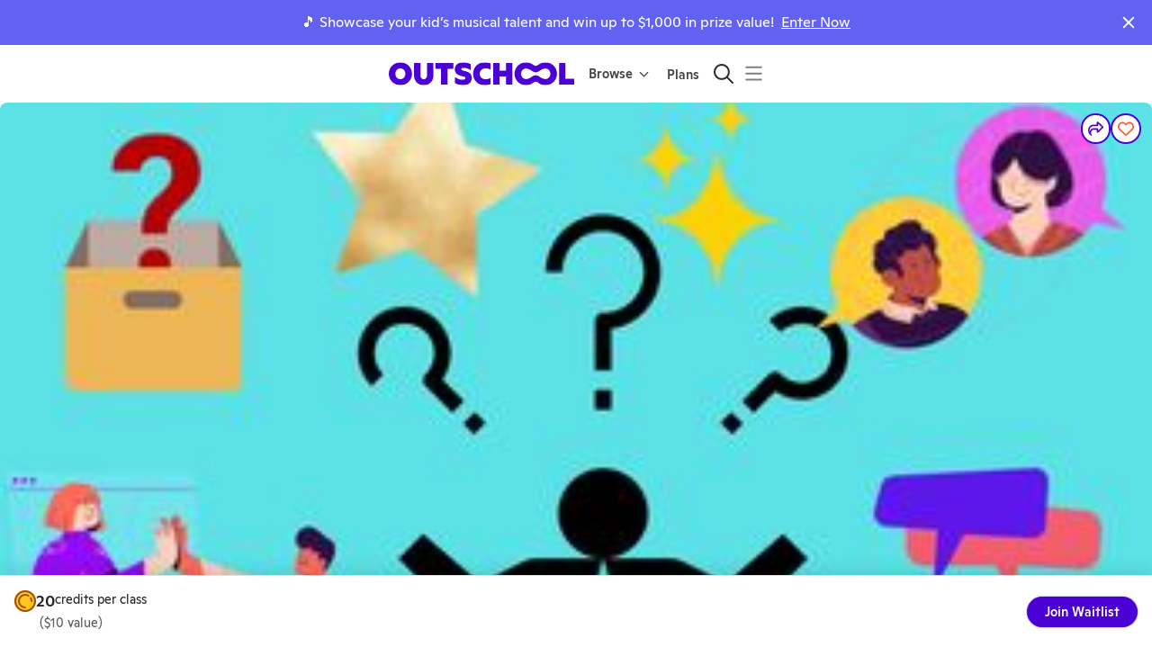

--- FILE ---
content_type: text/css
request_url: https://static2.outschool.com/master/main/public/css/9329.dac55a5d53916ec41dfa.css
body_size: 804
content:
/* Ginto Normal */
* {
  /* prevent browsers from automatically swapping out text with alternative glyphs */
  font-variant-ligatures: none;
}

@font-face {
  font-family: "Ginto Normal";
  src: url("https://static2.outschool.com/master/main/public/ABCGintoNormal-Regular.aa237e1d3d2688e2b69b26410a378883.woff") format("woff"),
    url("https://static2.outschool.com/master/main/public/ABCGintoNormal-Regular.4d78fae649d861caef4677e65cdaaa45.woff2") format("woff2");
  font-style: normal;
  font-weight: normal;
}

@font-face {
  font-family: "Ginto Normal";
  src: url("https://static2.outschool.com/master/main/public/ABCGintoNormal-Medium.04f53e5f6b0d3212b8cd2d4077c819bf.woff") format("woff"),
    url("https://static2.outschool.com/master/main/public/ABCGintoNormal-Medium.09ca8c5bc5910a6ee4702a7c789922d7.woff2") format("woff2");
  font-style: normal;
  font-weight: 500;
}

@font-face {
  font-family: "Ginto Normal";
  src: url("https://static2.outschool.com/master/main/public/ABCGintoNormal-Bold.797ea7893b8a19e9868eb7d6f3211a0f.woff") format("woff"),
    url("https://static2.outschool.com/master/main/public/ABCGintoNormal-Bold.fb1ac636367fdd1199ec09869f81213f.woff2") format("woff2");
  font-style: normal;
  font-weight: bold;
}

@font-face {
  font-family: "Ginto Normal";
  src: url("https://static2.outschool.com/master/main/public/ABCGintoNormal-RegularItalic.76334dc585a6c92908afa8530933b6ad.woff")
      format("woff"),
    url("https://static2.outschool.com/master/main/public/ABCGintoNormal-RegularItalic.4a73ea167e5b0ab5d3a27d7aefcf3620.woff2")
      format("woff2");
  font-style: italic;
  font-weight: normal;
}

@font-face {
  font-family: "Ginto Normal";
  src: url("https://static2.outschool.com/master/main/public/ABCGintoNormal-MediumItalic.f772e3e51952590ba2cad7c3cb344257.woff")
      format("woff"),
    url("https://static2.outschool.com/master/main/public/ABCGintoNormal-MediumItalic.b45fb240cc8d34ded4653a89e34dcf4c.woff2")
      format("woff2");
  font-style: italic;
  font-weight: 500;
}

@font-face {
  font-family: "Ginto Normal";
  src: url("https://static2.outschool.com/master/main/public/ABCGintoNormal-BoldItalic.d069f56452ea2fcd7866202ef70a9cda.woff")
      format("woff"),
    url("https://static2.outschool.com/master/main/public/ABCGintoNormal-BoldItalic.4b99d9534efbba180fcab5bedcc99c85.woff2")
      format("woff2");
  font-style: italic;
  font-weight: bold;
}

/* Ginto Nord */

@font-face {
  font-family: "Ginto Nord";
  src: url("https://static2.outschool.com/master/main/public/ABCGintoNord-Regular.0a02c10eca33865c7540d9e11f6ae5d9.woff") format("woff"),
    url("https://static2.outschool.com/master/main/public/ABCGintoNord-Regular.b6f2d4b153c4412315c6bea2f478afb4.woff2") format("woff2");
  font-style: normal;
  font-weight: normal;
}

@font-face {
  font-family: "Ginto Nord";
  src: url("https://static2.outschool.com/master/main/public/ABCGintoNord-Medium.0b5d8d441a90109649f05c5a87d36ee6.woff") format("woff"),
    url("https://static2.outschool.com/master/main/public/ABCGintoNord-Medium.e18f4ba9cb53c9bf1725b23310719630.woff2") format("woff2");
  font-style: normal;
  font-weight: medium;
}

@font-face {
  font-family: "Ginto Nord";
  src: url("https://static2.outschool.com/master/main/public/ABCGintoNord-Bold.5dd7ea87a1c9b95c3c7599ed886da950.woff") format("woff"),
    url("https://static2.outschool.com/master/main/public/ABCGintoNord-Bold.4c849085fb75718fa714f599b2c14a53.woff2") format("woff2");
  font-style: normal;
  font-weight: bold;
}

@font-face {
  font-family: "Ginto Nord";
  src: url("https://static2.outschool.com/master/main/public/ABCGintoNord-RegularItalic.ad5cfb225ed6f169c66e6f61ad5bfaa0.woff")
      format("woff"),
    url("https://static2.outschool.com/master/main/public/ABCGintoNord-RegularItalic.7f5596a432c19bff09debb365afec1c2.woff2") format("woff2");
  font-style: italic;
  font-weight: normal;
}

@font-face {
  font-family: "Ginto Nord";
  src: url("https://static2.outschool.com/master/main/public/ABCGintoNord-MediumItalic.c71a11890c5047b222ac295edcf689dd.woff") format("woff"),
    url("https://static2.outschool.com/master/main/public/ABCGintoNord-MediumItalic.2506ae24c138e89aba282cb9a5ab9d68.woff2") format("woff2");
  font-style: italic;
  font-weight: medium;
}

@font-face {
  font-family: "Ginto Nord";
  src: url("https://static2.outschool.com/master/main/public/ABCGintoNord-BoldItalic.a4d9c393c62dcc6a9ecbba34ca4caef5.woff") format("woff"),
    url("https://static2.outschool.com/master/main/public/ABCGintoNord-BoldItalic.beaa997c159cef141570314b4ba54561.woff2") format("woff2");
  font-style: italic;
  font-weight: bold;
}



--- FILE ---
content_type: application/javascript
request_url: https://static2.outschool.com/master/main/public/js/3187.b9dad6cfc067db7889a7.js
body_size: 3933
content:
"use strict";(self.webpackChunk_outschool_website=self.webpackChunk_outschool_website||[]).push([[3187],{51647:function(e,o,r){var t=r(84498),n=r(37725),a=r(89808),l=r(7829),s=r(79710),i=r(87136),c=r(80275),u=r(96706),d=r(59654),m=r(26004),p=r(802),f=r(4407),Z=r(12561),h=r(84840);const v=["checked","className","componentsProps","control","disabled","disableTypography","inputRef","label","labelPlacement","name","onChange","required","slotProps","value"],b=(0,m.ZP)("label",{name:"MuiFormControlLabel",slot:"Root",overridesResolver:(e,o)=>{const{ownerState:r}=e;return[{[`& .${f.Z.label}`]:o.label},o.root,o[`labelPlacement${(0,d.Z)(r.labelPlacement)}`]]}})((({theme:e,ownerState:o})=>(0,n.Z)({display:"inline-flex",alignItems:"center",cursor:"pointer",verticalAlign:"middle",WebkitTapHighlightColor:"transparent",marginLeft:-11,marginRight:16,[`&.${f.Z.disabled}`]:{cursor:"default"}},"start"===o.labelPlacement&&{flexDirection:"row-reverse",marginLeft:16,marginRight:-11},"top"===o.labelPlacement&&{flexDirection:"column-reverse",marginLeft:16},"bottom"===o.labelPlacement&&{flexDirection:"column",marginLeft:16},{[`& .${f.Z.label}`]:{[`&.${f.Z.disabled}`]:{color:(e.vars||e).palette.text.disabled}}}))),g=(0,m.ZP)("span",{name:"MuiFormControlLabel",slot:"Asterisk",overridesResolver:(e,o)=>o.asterisk})((({theme:e})=>({[`&.${f.Z.error}`]:{color:(e.vars||e).palette.error.main}}))),k=a.forwardRef((function(e,o){var r,m;const k=(0,p.Z)({props:e,name:"MuiFormControlLabel"}),{className:w,componentsProps:y={},control:P,disabled:S,disableTypography:x,label:C,labelPlacement:R="end",required:j,slotProps:M={}}=k,N=(0,t.Z)(k,v),$=(0,i.Z)(),z=null!=(r=null!=S?S:P.props.disabled)?r:null==$?void 0:$.disabled,F=null!=j?j:P.props.required,q={disabled:z,required:F};["checked","name","onChange","value","inputRef"].forEach((e=>{void 0===P.props[e]&&void 0!==k[e]&&(q[e]=k[e])}));const L=(0,Z.Z)({props:k,muiFormControl:$,states:["error"]}),G=(0,n.Z)({},k,{disabled:z,labelPlacement:R,required:F,error:L.error}),T=(e=>{const{classes:o,disabled:r,labelPlacement:t,error:n,required:a}=e,l={root:["root",r&&"disabled",`labelPlacement${(0,d.Z)(t)}`,n&&"error",a&&"required"],label:["label",r&&"disabled"],asterisk:["asterisk",n&&"error"]};return(0,s.Z)(l,f.r,o)})(G),D=null!=(m=M.typography)?m:y.typography;let B=C;return null==B||B.type===u.Z||x||(B=(0,h.jsx)(u.Z,(0,n.Z)({component:"span"},D,{className:(0,l.Z)(T.label,null==D?void 0:D.className),children:B}))),(0,h.jsxs)(b,(0,n.Z)({className:(0,l.Z)(T.root,w),ownerState:G,ref:o},N,{children:[a.cloneElement(P,q),F?(0,h.jsxs)(c.Z,{display:"block",children:[B,(0,h.jsxs)(g,{ownerState:G,"aria-hidden":!0,className:T.asterisk,children:[" ","*"]})]}):B]}))}));o.Z=k},4407:function(e,o,r){r.d(o,{r:function(){return a}});var t=r(70272),n=r(54321);function a(e){return(0,n.ZP)("MuiFormControlLabel",e)}const l=(0,t.Z)("MuiFormControlLabel",["root","labelPlacementStart","labelPlacementTop","labelPlacementBottom","disabled","label","error","required","asterisk"]);o.Z=l},77488:function(e,o,r){var t=r(84498),n=r(37725),a=r(89808),l=r(7829),s=r(79710),i=r(26004),c=r(802),u=r(23394),d=r(87136),m=r(12561),p=r(84840);const f=["className","row"],Z=(0,i.ZP)("div",{name:"MuiFormGroup",slot:"Root",overridesResolver:(e,o)=>{const{ownerState:r}=e;return[o.root,r.row&&o.row]}})((({ownerState:e})=>(0,n.Z)({display:"flex",flexDirection:"column",flexWrap:"wrap"},e.row&&{flexDirection:"row"}))),h=a.forwardRef((function(e,o){const r=(0,c.Z)({props:e,name:"MuiFormGroup"}),{className:a,row:i=!1}=r,h=(0,t.Z)(r,f),v=(0,d.Z)(),b=(0,m.Z)({props:r,muiFormControl:v,states:["error"]}),g=(0,n.Z)({},r,{row:i,error:b.error}),k=(e=>{const{classes:o,row:r,error:t}=e,n={root:["root",r&&"row",t&&"error"]};return(0,s.Z)(n,u.y,o)})(g);return(0,p.jsx)(Z,(0,n.Z)({className:(0,l.Z)(k.root,a),ownerState:g,ref:o},h))}));o.Z=h},23394:function(e,o,r){r.d(o,{y:function(){return a}});var t=r(70272),n=r(54321);function a(e){return(0,n.ZP)("MuiFormGroup",e)}const l=(0,t.Z)("MuiFormGroup",["root","row","error"]);o.Z=l},34943:function(e,o,r){r.d(o,{Z:function(){return M}});var t=r(84498),n=r(37725),a=r(89808),l=r(7829),s=r(79710),i=r(64793),c=r(65237),u=r(802),d=r(73531),m=r(84840),p=(0,d.Z)((0,m.jsx)("path",{d:"M12 2C6.48 2 2 6.48 2 12s4.48 10 10 10 10-4.48 10-10S17.52 2 12 2zm0 18c-4.42 0-8-3.58-8-8s3.58-8 8-8 8 3.58 8 8-3.58 8-8 8z"}),"RadioButtonUnchecked"),f=(0,d.Z)((0,m.jsx)("path",{d:"M8.465 8.465C9.37 7.56 10.62 7 12 7C14.76 7 17 9.24 17 12C17 13.38 16.44 14.63 15.535 15.535C14.63 16.44 13.38 17 12 17C9.24 17 7 14.76 7 12C7 10.62 7.56 9.37 8.465 8.465Z"}),"RadioButtonChecked"),Z=r(26004),h=r(92220);const v=(0,Z.ZP)("span",{shouldForwardProp:h.Z})({position:"relative",display:"flex"}),b=(0,Z.ZP)(p)({transform:"scale(1)"}),g=(0,Z.ZP)(f)((({theme:e,ownerState:o})=>(0,n.Z)({left:0,position:"absolute",transform:"scale(0)",transition:e.transitions.create("transform",{easing:e.transitions.easing.easeIn,duration:e.transitions.duration.shortest})},o.checked&&{transform:"scale(1)",transition:e.transitions.create("transform",{easing:e.transitions.easing.easeOut,duration:e.transitions.duration.shortest})})));var k=function(e){const{checked:o=!1,classes:r={},fontSize:t}=e,a=(0,n.Z)({},e,{checked:o});return(0,m.jsxs)(v,{className:r.root,ownerState:a,children:[(0,m.jsx)(b,{fontSize:t,className:r.background,ownerState:a}),(0,m.jsx)(g,{fontSize:t,className:r.dot,ownerState:a})]})},w=r(59654),y=r(15830),P=r(60009),S=r(27236);const x=["checked","checkedIcon","color","icon","name","onChange","size","className"],C=(0,Z.ZP)(c.Z,{shouldForwardProp:e=>(0,h.Z)(e)||"classes"===e,name:"MuiRadio",slot:"Root",overridesResolver:(e,o)=>{const{ownerState:r}=e;return[o.root,"medium"!==r.size&&o[`size${(0,w.Z)(r.size)}`],o[`color${(0,w.Z)(r.color)}`]]}})((({theme:e,ownerState:o})=>(0,n.Z)({color:(e.vars||e).palette.text.secondary},!o.disableRipple&&{"&:hover":{backgroundColor:e.vars?`rgba(${"default"===o.color?e.vars.palette.action.activeChannel:e.vars.palette[o.color].mainChannel} / ${e.vars.palette.action.hoverOpacity})`:(0,i.Fq)("default"===o.color?e.palette.action.active:e.palette[o.color].main,e.palette.action.hoverOpacity),"@media (hover: none)":{backgroundColor:"transparent"}}},"default"!==o.color&&{[`&.${S.Z.checked}`]:{color:(e.vars||e).palette[o.color].main}},{[`&.${S.Z.disabled}`]:{color:(e.vars||e).palette.action.disabled}}))),R=(0,m.jsx)(k,{checked:!0}),j=(0,m.jsx)(k,{});var M=a.forwardRef((function(e,o){var r,i;const c=(0,u.Z)({props:e,name:"MuiRadio"}),{checked:d,checkedIcon:p=R,color:f="primary",icon:Z=j,name:h,onChange:v,size:b="medium",className:g}=c,k=(0,t.Z)(c,x),M=(0,n.Z)({},c,{color:f,size:b}),N=(e=>{const{classes:o,color:r,size:t}=e,a={root:["root",`color${(0,w.Z)(r)}`,"medium"!==t&&`size${(0,w.Z)(t)}`]};return(0,n.Z)({},o,(0,s.Z)(a,S.l,o))})(M),$=(0,P.Z)();let z=d;const F=(0,y.Z)(v,$&&$.onChange);let q=h;var L,G;return $&&(void 0===z&&(L=$.value,z="object"==typeof(G=c.value)&&null!==G?L===G:String(L)===String(G)),void 0===q&&(q=$.name)),(0,m.jsx)(C,(0,n.Z)({type:"radio",icon:a.cloneElement(Z,{fontSize:null!=(r=j.props.fontSize)?r:b}),checkedIcon:a.cloneElement(p,{fontSize:null!=(i=R.props.fontSize)?i:b}),ownerState:M,classes:N,name:q,checked:z,onChange:F,ref:o,className:(0,l.Z)(N.root,g)},k))}))},27236:function(e,o,r){r.d(o,{l:function(){return a}});var t=r(70272),n=r(54321);function a(e){return(0,n.ZP)("MuiRadio",e)}const l=(0,t.Z)("MuiRadio",["root","checked","disabled","colorPrimary","colorSecondary","sizeSmall"]);o.Z=l},17102:function(e,o,r){var t=r(37725),n=r(84498),a=r(89808),l=r(77488),s=r(76196),i=r(60940),c=r(37496),u=r(64302),d=r(84840);const m=["actions","children","defaultValue","name","onChange","value"],p=a.forwardRef((function(e,o){const{actions:r,children:p,defaultValue:f,name:Z,onChange:h,value:v}=e,b=(0,n.Z)(e,m),g=a.useRef(null),[k,w]=(0,i.Z)({controlled:v,default:f,name:"RadioGroup"});a.useImperativeHandle(r,(()=>({focus:()=>{let e=g.current.querySelector("input:not(:disabled):checked");e||(e=g.current.querySelector("input:not(:disabled)")),e&&e.focus()}})),[]);const y=(0,s.Z)(o,g),P=(0,u.Z)(Z),S=a.useMemo((()=>({name:P,onChange(e){w(e.target.value),h&&h(e,e.target.value)},value:k})),[P,h,w,k]);return(0,d.jsx)(c.Z.Provider,{value:S,children:(0,d.jsx)(l.Z,(0,t.Z)({role:"radiogroup",ref:y},b,{children:p}))})}));o.Z=p},37496:function(e,o,r){const t=r(89808).createContext(void 0);o.Z=t},60009:function(e,o,r){r.d(o,{Z:function(){return a}});var t=r(89808),n=r(37496);function a(){return t.useContext(n.Z)}},80275:function(e,o,r){var t=r(68953),n=r(26004),a=r(802);const l=(0,t.Z)({createStyledComponent:(0,n.ZP)("div",{name:"MuiStack",slot:"Root",overridesResolver:(e,o)=>o.root}),useThemeProps:e=>(0,a.Z)({props:e,name:"MuiStack"})});o.Z=l},15830:function(e,o,r){var t=r(89060);o.Z=t.Z},68953:function(e,o,r){r.d(o,{Z:function(){return P}});var t=r(93567),n=r(83939),a=r(89808),l=r(7829),s=r(6433),i=r(44701),c=r(2970),u=r(90920),d=r(53378),m=r(10384),p=r(68073),f=r(10017),Z=r(35295),h=r(84840);const v=["component","direction","spacing","divider","children","className","useFlexGap"],b=(0,p.Z)(),g=(0,u.Z)("div",{name:"MuiStack",slot:"Root",overridesResolver:(e,o)=>o.root});function k(e){return(0,d.Z)({props:e,name:"MuiStack",defaultTheme:b})}function w(e,o){const r=a.Children.toArray(e).filter(Boolean);return r.reduce(((e,t,n)=>(e.push(t),n<r.length-1&&e.push(a.cloneElement(o,{key:`separator-${n}`})),e)),[])}const y=({ownerState:e,theme:o})=>{let r=(0,n.Z)({display:"flex",flexDirection:"column"},(0,f.k9)({theme:o},(0,f.P$)({values:e.direction,breakpoints:o.breakpoints.values}),(e=>({flexDirection:e}))));if(e.spacing){const t=(0,Z.hB)(o),n=Object.keys(o.breakpoints.values).reduce(((o,r)=>(("object"==typeof e.spacing&&null!=e.spacing[r]||"object"==typeof e.direction&&null!=e.direction[r])&&(o[r]=!0),o)),{}),a=(0,f.P$)({values:e.direction,base:n}),l=(0,f.P$)({values:e.spacing,base:n});"object"==typeof a&&Object.keys(a).forEach(((e,o,r)=>{if(!a[e]){const t=o>0?a[r[o-1]]:"column";a[e]=t}}));const i=(o,r)=>{return e.useFlexGap?{gap:(0,Z.NA)(t,o)}:{"& > :not(style):not(style)":{margin:0},"& > :not(style) ~ :not(style)":{[`margin${n=r?a[r]:e.direction,{row:"Left","row-reverse":"Right",column:"Top","column-reverse":"Bottom"}[n]}`]:(0,Z.NA)(t,o)}};var n};r=(0,s.Z)(r,(0,f.k9)({theme:o},l,i))}return r=(0,f.dt)(o.breakpoints,r),r};function P(e={}){const{createStyledComponent:o=g,useThemeProps:r=k,componentName:s="MuiStack"}=e,u=o(y);return a.forwardRef((function(e,o){const a=r(e),d=(0,m.Z)(a),{component:p="div",direction:f="column",spacing:Z=0,divider:b,children:g,className:k,useFlexGap:y=!1}=d,P=(0,t.Z)(d,v),S={direction:f,spacing:Z,useFlexGap:y},x=(0,c.Z)({root:["root"]},(e=>(0,i.ZP)(s,e)),{});return(0,h.jsx)(u,(0,n.Z)({as:p,ownerState:S,ref:o,className:(0,l.Z)(x.root,k)},P,{children:b?w(g,b):g}))}))}},89060:function(e,o,r){function t(...e){return e.reduce(((e,o)=>null==o?e:function(...r){e.apply(this,r),o.apply(this,r)}),(()=>{}))}r.d(o,{Z:function(){return t}})}}]);
//# sourceMappingURL=3187.b9dad6cfc067db7889a7.js.map

--- FILE ---
content_type: application/javascript
request_url: https://static2.outschool.com/master/main/public/js/7933.477c15cddbd4903af170.js
body_size: 9904
content:
"use strict";(self.webpackChunk_outschool_website=self.webpackChunk_outschool_website||[]).push([[7933],{10406:function(e,t,n){n.d(t,{Z:function(){return l}});var r=n(1055),a=n(35263),o=n(10232),c=n(64416),i=n(89808);function l(e){const t=(0,r.c)(5),{children:n}=e;let l,s,u,d;return t[0]===Symbol.for("react.memo_cache_sentinel")?(l={flexDirection:"row",alignItems:"center"},t[0]=l):l=t[0],t[1]===Symbol.for("react.memo_cache_sentinel")?(s=i.createElement(o.ZP,{delay:0,sx:{color:"inherit"}}),t[1]=s):s=t[1],t[2]===Symbol.for("react.memo_cache_sentinel")?(u=i.createElement(c.Z,{x:"small"}),t[2]=u):u=t[2],t[3]!==n?(d=i.createElement(a.Z,{flex:!0,sx:l},s," ",u,i.createElement(a.Z,null,n)),t[3]=n,t[4]=d):d=t[4],d}},45423:function(e,t,n){n.d(t,{Z:function(){return d}});var r=n(1055),a=n(36482),o=n(35263),c=n(61672),i=n(45928),l=n(6790),s=n(3107),u=n(89808);function d(){const e=(0,r.c)(5),{t:t}=(0,c.$G)("client\\components\\payments\\StripeAuthorization");let n,d,m,h;return e[0]===Symbol.for("react.memo_cache_sentinel")?(n={backgroundColor:"grey.50",marginBottom:"1em",padding:16,borderRadius:8,width:"100%"},e[0]=n):n=e[0],e[1]===Symbol.for("react.memo_cache_sentinel")?(d=u.createElement(s.Z,{url:(0,l.sHe)()},"Terms of Services"),e[1]=d):d=e[1],e[2]===Symbol.for("react.memo_cache_sentinel")?(m=u.createElement(a.Z,{variant:"body2"},"By placing this order, I agree to Outschool’s"," ",d," and"," ",u.createElement(s.Z,{url:(0,l.fbR)()},"Privacy Policy"),"."),e[2]=m):m=e[2],e[3]!==t?(h=u.createElement(o.Z,{sx:n},u.createElement(i.c,{t:t},m)),e[3]=t,e[4]=h):h=e[4],h}},36121:function(e,t,n){n.d(t,{vw:function(){return w},t3:function(){return Z},ag:function(){return $},_E:function(){return R}});var r=n(75052),a=n.n(r),o=n(64350),c=n.n(o),i=n(1055),l=n(50893),s=n(61672),u=n(48750),d=n(67047),m=n(95972),h=n(90254),y=n(89808),p=n(15109),g=n(39131),f=n(60552);const S="Payment Info Entered";var C=n(1421),b=n(26854),v=n(12041),I=n(10130),_=n(62908),E=n(48099),P=n(53480);const x=v.QZ,$=()=>{const e=(0,i.c)(2),{t:t}=(0,s.$G)("client\\components\\payments\\Stripe");let n;return e[0]!==t?(n=t("Please try again in a few minutes. Our payment processor is temporarily unavailable."),e[0]=t,e[1]=n):n=e[1],n},Z=(0,b.J)(x,{apiVersion:v.Jd});function w(e){const t=(0,i.c)(18),{amountInCents:n,chargeInLocalCurrency:r,children:a}=e,{currencyCode:o}=(0,u.g9)();let c;t[0]!==r||t[1]!==o?(c=r&&(0,d.ir)(o),t[0]=r,t[1]=o,t[2]=c):c=t[2];const s=c,{convertCents:m}=function(){const e=(0,i.c)(13),{currencyCode:t}=u.g9(),{loading:n,error:r,exchangeRate:a}=(0,_.J)(t);let o;e[0]!==t||e[1]!==r||e[2]!==a||e[3]!==n?(o=e=>!n&&!r&&a&&a>0?d.HB({amount:e,toCurrencyCode:t,toExchangeRate:a}):e,e[0]=t,e[1]=r,e[2]=a,e[3]=n,e[4]=o):o=e[4];const c=o;let l;e[5]!==c||e[6]!==t?(l=e=>d.tb({amount:c(100*e),currencyCode:t}),e[5]=c,e[6]=t,e[7]=l):l=e[7];const s=l;let m;return e[8]!==c||e[9]!==s||e[10]!==r||e[11]!==n?(m={convertCents:c,convertDollars:s,loading:n,error:r},e[8]=c,e[9]=s,e[10]=r,e[11]=n,e[12]=m):m=e[12],m}();let h;t[3]!==n||t[4]!==m||t[5]!==s?(h=s?m(n):n,t[3]=n,t[4]=m,t[5]=s,t[6]=h):h=t[6];const p=h,g=0===p?"setup":"payment";let f,S,b,I;return t[7]!==o||t[8]!==s?(f=s?o.toLowerCase():l.NEm.Usd.toLowerCase(),t[7]=o,t[8]=s,t[9]=f):f=t[9],t[10]===Symbol.for("react.memo_cache_sentinel")?(S=["card"],t[10]=S):S=t[10],t[11]!==p||t[12]!==g||t[13]!==f?(b={mode:g,captureMethod:"manual",amount:p,currency:f,payment_method_types:S},t[11]=p,t[12]=g,t[13]=f,t[14]=b):b=t[14],t[15]!==a||t[16]!==b?(I=y.createElement("div",{"data-test-id":"card-element"},y.createElement(C.Elements,{stripe:v.Y8?null:Z,options:b},a)),t[15]=a,t[16]=b,t[17]=I):I=t[17],I}function R(e){let{orderSlugId:t,amountCents:n,onStripePaymentAccepted:r,charterSchoolUid:o,purchaserEmail:i,exchangeRate:u,currencyCode:d}=e;const b=(0,C.useStripe)(),v=(0,C.useElements)(),[_]=(0,E.jA)(),{paymentMethods:x}=(0,E.Ew)(),Z=(0,P.e2)({orderSlugId:t,amountCents:n,charterSchoolUid:o,purchaserEmail:i,exchangeRate:u,currencyCode:d}),[w]=x,R=(0,h.Z)(),k=function(){const e=(0,h.Z)(f.Es.Advertising),[t,n]=y.useState([]);return y.useCallback((function(r){let{orderSlugId:a,step:o=0}=r;try{if(!a||t.includes(a))return;e(S,{order_id:a,step:o}),n([...t,a])}catch(e){p.Z.onError(new g.MU(S,e))}}),[e,t])}(),[M,U]=y.useState({}),[O,D]=y.useState(!1),[F,W]=y.useState(!1),[A,B]=y.useState(!1),[N,T]=y.useState(),[z,H]=y.useState(null),[L,q]=y.useState(null),G=$(),J=y.useCallback((e=>{U(c()(M,e))}),[M,U]),{t:V}=(0,s.$G)("client\\components\\payments\\Stripe");y.useEffect((()=>{q(null)}),[O,M]),y.useEffect((()=>{F||!z||A||(r(z),B(!0))}),[r,A,z,F]);const Y=y.useCallback((async e=>{let{shouldSavePaymentMethod:n,shouldUseDefaultPaymentMethod:r,paymentRequestPaymentMethod:o}=e;if(!b||!v||F)return!1;const c=r&&w,i=!c&&o;W(!0);try{var s;const{paymentIntentClientId:e,orderPaymentUid:o}=await Z({orderPaymentUid:N,purchaserName:null!==(s=M.name)&&void 0!==s?s:void 0,savePaymentMethod:n}),u={hasSavedCard:!!w,usedSavedCard:c,usedApplePay:i,savedCard:n,orderPaymentUid:o,deletedOldSavedCard:null,orderSlugId:t};let h;if(R(I.Z.Payment.CARD_CONFIRMATION_ATTEMPT,u),T(o),c?h=await b.confirmCardPayment(e,{payment_method:w.uid,setup_future_usage:n?"off_session":void 0},i?{handleActions:!1}:{}):(v.update({setup_future_usage:n?"off_session":void 0}),h=await b.confirmPayment({elements:v,clientSecret:e,confirmParams:{return_url:(0,m.Sr)(window.location.href.replace(window.location.hash,""),{redirect:!0,order_slug_id:t})},redirect:"if_required"})),!h.error){if("requires_capture"===h.paymentIntent.status){q(null);const i=!r&&w&&n;return i&&await _(w.uid),c&&!i||k({orderSlugId:t,orderPaymentUid:o,step:2}),R(I.Z.Payment.CARD_CONFIRMED,a()(a()({},u),{},{deletedOldSavedCard:i})),H(e),!0}throw new Error('Invalid payment intent status, expected "requires_capture" but got "'.concat(h.paymentIntent.status,'" instead.'))}if(d===l.NEm.Krw&&["card_not_supported","currency_not_supported","transaction_not_allowed"].includes(h.error.decline_code))q(V("Payment cannot be made with this card. If you are using 'DCC payment blocking service', please change the currency to USD in the country and currency settings at the bottom of the screen."));else{if("card_error"!==h.error.type&&"payment_intent_authentication_failure"!==h.error.code)throw h.error;q(h.error.message)}}catch(e){var u;return OsPlatform.captureError(e),(null==e||null===(u=e.message)||void 0===u?void 0:u.includes("card_declined"))?q("Your card has been declined."):q(G),!1}finally{W(!1)}return!1}),[R,M,Z,w,_,v,F,b,N,t,d,V,G,k]);return{isPaymentProcessing:F,isPaymentSuccessful:Boolean(!F&&z),payWithStripe:Y,error:L,isCardComplete:O,setIsCardComplete:D,setBillingDetails:J}}},98316:function(e,t,n){n.d(t,{WV:function(){return f},ZP:function(){return S},rD:function(){return g}});var r=n(1055),a=n(36482),o=n(35263),c=n(71914),i=n(61672),l=n(45928),s=n(6790),u=n(3107),d=n(62918),m=n(89808),h=n(93920),y=n(45423);let p;!function(e){e.Fixed="fixed",e.Ongoing="ongoing",e.Mixed="mixed"}(p||(p={}));const g="https://stripe.com/legal/consumer",f="https://stripe.com/privacy";function S(e){const t=(0,r.c)(54),{setIsSaveForLater:n,isSaveForLater:S,isPaymentProcessing:C,isPaymentSuccessful:b,activity:v,isWeeklyPayment:I,bulkPurchaseRecurringPaymentMethod:_,isThreeStepBooking:E,durationWeeks:P}=e,{t:x}=(0,i.$G)("client\\components\\payments\\StripeAuthorization"),$=c.b();let Z,w,R;if(_){let e;t[0]!==_||t[1]!==x?(e=((e,t)=>{switch(t){case p.Fixed:return e("“Withdraw” link");case p.Ongoing:return e("“Stop Subscription” link");case p.Mixed:return e("“Withdraw” or “Stop Subscription” link")}})(x,_),t[0]=_,t[1]=x,t[2]=e):e=t[2];const n=e;let r,a,o,c,i,s,d;t[3]!==n?(r={stopPaymentMethod:n},t[3]=n,t[4]=r):r=t[4],t[5]!==$?(a=h.e1y($),t[5]=$,t[6]=a):a=t[6],t[7]!==a?(o=m.createElement(u.Z,{url:a,trackingName:"checkout_ongoing_class_support_link"},"Learn more"),t[7]=a,t[8]=o):o=t[8],t[9]!==r||t[10]!==o?(c=m.createElement("p",null,"I acknowledge the charges will automatically be charged weekly on Sunday. To remove your learner from a class and stop recurring charges, please visit the classroom page for the class and click on the ",r,"."," ",o),t[9]=r,t[10]=o,t[11]=c):c=t[11],t[12]===Symbol.for("react.memo_cache_sentinel")?(i=m.createElement(u.Z,{url:g},"Terms of Services"),t[12]=i):i=t[12],t[13]===Symbol.for("react.memo_cache_sentinel")?(s=m.createElement("p",null,"I authorize Outschool, Inc. to charge my credit card as payment for the classes on a recurring basis through its third-party vendor, Link by Stripe, Inc., processing such personal information in accordance with their"," ",i," ","and"," ",m.createElement(u.Z,{url:f},"Privacy Policy"),". Outschool does not store or process this information."),t[13]=s):s=t[13],t[14]!==x||t[15]!==c?(d=m.createElement(l.c,{t:x},c,s),t[14]=x,t[15]=c,t[16]=d):d=t[16],Z=d}else if(v&&v.is_ongoing_weekly){let e,n,r;t[17]===Symbol.for("react.memo_cache_sentinel")?(e=m.createElement(u.Z,{url:(0,s.sHe)()},"Terms of Services"),t[17]=e):e=t[17],t[18]===Symbol.for("react.memo_cache_sentinel")?(n=m.createElement("p",null,"By placing this order, I agree to Outschool’s"," ",e," and"," ",m.createElement(u.Z,{url:(0,s.fbR)()},"Privacy Policy"),". Additionally, I authorized Outschool, through Stripe, Inc., to automatically charge my payment on a weekly basis for this class as described."),t[18]=n):n=t[18],t[19]!==x?(r=m.createElement(l.c,{t:x},n),t[19]=x,t[20]=r):r=t[20],Z=r}else if(v&&v.hasTeacherSchedule)if(E){if(1===P){let e;return t[21]===Symbol.for("react.memo_cache_sentinel")?(e=m.createElement(y.Z,null),t[21]=e):e=t[21],e}let e,n,r;t[22]===Symbol.for("react.memo_cache_sentinel")?(e=m.createElement(u.Z,{url:(0,s.sHe)()},"Terms of Services"),t[22]=e):e=t[22],t[23]===Symbol.for("react.memo_cache_sentinel")?(n=m.createElement("p",null,"By placing this order, I agree to Outschool’s"," ",e," and"," ",m.createElement(u.Z,{url:(0,s.fbR)()},"Privacy Policy"),". Additionally, I authorized Outschool, through Stripe, Inc., to automatically charge my payment on a weekly basis for this class as described."),t[23]=n):n=t[23],t[24]!==x?(r=m.createElement(l.c,{t:x},n),t[24]=x,t[25]=r):r=t[25],Z=r}else{let e,n,r;t[26]===Symbol.for("react.memo_cache_sentinel")?(e=m.createElement(u.Z,{url:(0,s.sHe)()},"Terms of Services"),t[26]=e):e=t[26],t[27]===Symbol.for("react.memo_cache_sentinel")?(n=m.createElement("p",null,"By placing this order, I agree to Outschool’s"," ",e," and"," ",m.createElement(u.Z,{url:(0,s.fbR)()},"Privacy Policy"),". Additionally, I authorized Outschool, through Stripe, Inc., to automatically charge my payment on a weekly basis for this class as described."),t[27]=n):n=t[27],t[28]!==x?(r=m.createElement(l.c,{t:x},n),t[28]=x,t[29]=r):r=t[29],Z=r}else if(v&&v.isClub){let e,n,r;t[30]===Symbol.for("react.memo_cache_sentinel")?(e=m.createElement(u.Z,{url:(0,s.sHe)()},"Terms of Services"),t[30]=e):e=t[30],t[31]===Symbol.for("react.memo_cache_sentinel")?(n=m.createElement("p",null,"By placing this order, I agree to Outschool’s"," ",e," and"," ",m.createElement(u.Z,{url:(0,s.fbR)()},"Privacy Policy"),". Additionally, I authorized Outschool, through Stripe, Inc., to automatically charge my payment on a monthly basis for this class as described."),t[31]=n):n=t[31],t[32]!==x?(r=m.createElement(l.c,{t:x},n),t[32]=x,t[33]=r):r=t[33],Z=r}else{if(!I){let e;return t[38]===Symbol.for("react.memo_cache_sentinel")?(e=m.createElement(y.Z,null),t[38]=e):e=t[38],e}{let e,n,r;t[34]===Symbol.for("react.memo_cache_sentinel")?(e=m.createElement(u.Z,{url:(0,s.sHe)()},"Terms of Services"),t[34]=e):e=t[34],t[35]===Symbol.for("react.memo_cache_sentinel")?(n=m.createElement("p",null,"By placing this order, I agree to Outschool’s"," ",e," and"," ",m.createElement(u.Z,{url:(0,s.fbR)()},"Privacy Policy"),". Additionally, I authorized Outschool, through Stripe, Inc., to automatically charge my payment on a weekly basis for this class as described."),t[35]=n):n=t[35],t[36]!==x?(r=m.createElement(l.c,{t:x},n),t[36]=x,t[37]=r):r=t[37],Z=r}}t[39]===Symbol.for("react.memo_cache_sentinel")?(w={backgroundColor:"grey.50",marginBottom:"1em",padding:16,borderRadius:8,width:"100%"},t[39]=w):w=t[39],t[40]===Symbol.for("react.memo_cache_sentinel")?(R={fontSize:"0.875em"},t[40]=R):R=t[40];const k=C||b;let M,U,O,D,F,W;return t[41]!==n?(M=e=>n(e.target.checked),t[41]=n,t[42]=M):M=t[42],t[43]!==S||t[44]!==k||t[45]!==M?(U=m.createElement(d.Z,{id:"disclaimer-checkbox",checked:S,disabled:k,onChange:M}),t[43]=S,t[44]=k,t[45]=M,t[46]=U):U=t[46],t[47]===Symbol.for("react.memo_cache_sentinel")?(O={marginBottom:0},t[47]=O):O=t[47],t[48]===Symbol.for("react.memo_cache_sentinel")?(D={marginLeft:"0.5em","p:not(:first-of-type)":{paddingTop:8}},t[48]=D):D=t[48],t[49]!==Z?(F=m.createElement("label",{htmlFor:"disclaimer-checkbox",style:O},m.createElement(a.Z,{variant:"body2",component:"div",sx:D},Z)),t[49]=Z,t[50]=F):F=t[50],t[51]!==U||t[52]!==F?(W=m.createElement(o.Z,{sx:w},m.createElement(o.Z,{flex:!0,sx:R},U,F)),t[51]=U,t[52]=F,t[53]=W):W=t[53],W}},46433:function(e,t,n){n.d(t,{Z:function(){return P}});var r=n(8194),a=n.n(r),o=n(1055),c=n(35263),i=n(61672),l=n(40603),s=n(93709),u=n(89808),d=n(7359),m=n(72666),h=n.n(m),y=n(67012),p=n.n(y),g=n(31727);const f={height:"24px",lineHeight:"24px",fontFamily:"Helvetica Neue",fontStyle:"normal",fontWeight:"normal",fontSize:"16px","::placeholder":{color:"#B6BCC4"}};let S;!function(e){e.valid="valid",e.invalid="invalid"}(S||(S={}));const C={[S.valid]:{border:"1px solid rgba(23, 25, 28, 0.1)",boxSizing:"border-box",boxShadow:"inset 0px 1px 1px rgba(102, 113, 123, 0.21)",borderRadius:"4px",height:"40px",padding:"8px 12.4px 0px 12px"},[S.invalid]:{border:"1px solid #f15d5d",boxSizing:"border-box",boxShadow:"inset 0px 1px 2px rgba(102, 113, 123, 0.21)",background:"#fae3e3",borderRadius:"4px",height:"40px",padding:"8px 12.4px 0px 12px",transition:"all 0.25s ease-in-out"}},b=["variant","sx","ref"];function v(e){const t=(0,o.c)(19);let n,r,a,i;if(t[0]!==e){var l=e;({variant:a,sx:i,ref:r}=l),n=p()(l,b),t[0]=e,t[1]=n,t[2]=r,t[3]=a,t[4]=i}else n=t[1],r=t[2],a=t[3],i=t[4];const s=void 0===a?S.valid:a;let d;t[5]!==i?(d=void 0===i?{}:i,t[5]=i,t[6]=d):d=t[6];const m=d,y=C[s];let v,I,_,E,P;return t[7]!==m?(v=Array.isArray(m)?m:[m],t[7]=m,t[8]=v):v=t[8],t[9]!==y||t[10]!==v?(I=[y,...v],t[9]=y,t[10]=v,t[11]=I):I=t[11],t[12]===Symbol.for("react.memo_cache_sentinel")?(_={height:"".concat(f.height," !important"),lineHeight:"".concat(f.lineHeight," !important"),border:"none !important",padding:"0px !important","::placeholder":{color:"".concat(f["::placeholder"].color),opacity:1},width:"100%"},t[12]=_):_=t[12],t[13]!==n||t[14]!==r?(E=u.createElement(g.Z,h()({"data-test-id":"buyerName",sx:_,placeholder:"Full Name",ref:r},n)),t[13]=n,t[14]=r,t[15]=E):E=t[15],t[16]!==I||t[17]!==E?(P=u.createElement(c.Z,{sx:I},E),t[16]=I,t[17]=E,t[18]=P):P=t[18],P}var I,_=n(16423);const E=e=>{const t=(0,o.c)(3),{children:n}=e;let r,a;return t[0]===Symbol.for("react.memo_cache_sentinel")?(r={fontWeight:"fontWeightMedium",fontSize:"0.875em",lineHeight:"21px",color:"grey.700",marginBottom:"0.5em"},t[0]=r):r=t[0],t[1]!==n?(a=u.createElement(c.Z,{sx:r},n),t[1]=n,t[2]=a):a=t[2],a};function P(e){var t;let{setIsCardComplete:n,setBillingDetails:r,setIsPaymentSelected:o,isGuestCheckout:m=!1}=e;const[h,y]=u.useState(!1),{fields:p,setters:g,validateAll:f,errors:S}=(0,s.cl)({name:{value:"",validators:m?[e=>e.length>0?null:"Full name is required."]:[]}},{validateInitialValues:!1}),[C,b]=u.useState(!1);u.useEffect((()=>{if(h){n(C&&!f().hasErrors);const e={};m&&(e.name=p.name.value),r(e)}else y(!0)}),[p.name.value,C]);const{t:P}=(0,i.$G)("client\\components\\payments\\StripeNewCard"),[x,$]=u.useState(d.i.card);return u.createElement(u.Fragment,null,m&&u.createElement(c.Z,{sx:{height:"88px"}},u.createElement(E,null,P(I||(I=a()(["Full Name"])))),u.createElement(v,{onChange:e=>g.name(e.target.value),value:p.name.value}),u.createElement(l.Z,{value:null===(t=S.name)||void 0===t?void 0:t[0]})),u.createElement(_.Z,{setIsPaymentElementComplete:e=>{b(e),o&&o(e)},setPaymentMethod:$,paymentMethod:x,payingUser:void 0}))}P.displayName="StripeNewCard"},16423:function(e,t,n){n.d(t,{Z:function(){return y}});var r=n(75052),a=n.n(r),o=n(1055),c=n(35263),i=n(90254),l=n(13197),s=n(10232),u=n(6287),d=n(1421),m=n(89808),h=n(7359);function y(e){var t,n;const r=(0,o.c)(24),{setIsPaymentElementComplete:y,setPaymentMethod:p,paymentMethod:g,payingUser:f,containerSx:S}=e;let C;r[0]!==S?(C=void 0===S?{}:S,r[0]=S,r[1]=C):C=r[1];const b=C,v=(0,i.Z)(),[I,_]=m.useState(!1),{currentUser:E,currentUserHasLoaded:P}=(0,l.kP)();let x,$,Z,w;r[2]===Symbol.for("react.memo_cache_sentinel")?(x=(0,u.Q1)(28),r[2]=x):x=r[2],r[3]!==b?($=a()({paddingBottom:x},b),r[3]=b,r[4]=$):$=r[4],r[5]!==P||r[6]!==I?(Z=!I&&!P&&m.createElement(s.ZP,null),r[5]=P,r[6]=I,r[7]=Z):Z=r[7],r[8]===Symbol.for("react.memo_cache_sentinel")?(w=()=>_(!0),r[8]=w):w=r[8];const R=null!==(t=null==E?void 0:E.name)&&void 0!==t?t:null==f?void 0:f.name,k=null!==(n=null==E?void 0:E.email)&&void 0!==n?n:null==f?void 0:f.email;let M,U,O,D;return r[9]!==R||r[10]!==k?(M={defaultValues:{billingDetails:{name:R,email:k}}},r[9]=R,r[10]=k,r[11]=M):M=r[11],r[12]!==g||r[13]!==y||r[14]!==p||r[15]!==v?(U=e=>{const t="card"===e.value.type?h.i.card:h.i[e.value.type];y(e.complete),g!==t&&v("payment_type_change",{type:e.value.type}),p(t)},r[12]=g,r[13]=y,r[14]=p,r[15]=v,r[16]=U):U=r[16],r[17]!==U||r[18]!==M?(O=m.createElement(d.PaymentElement,{onReady:w,options:M,onChange:U}),r[17]=U,r[18]=M,r[19]=O):O=r[19],r[20]!==O||r[21]!==$||r[22]!==Z?(D=m.createElement(c.Z,{sx:$,"data-test-id":"stripe-payment-element"},Z,O),r[20]=O,r[21]=$,r[22]=Z,r[23]=D):D=r[23],D}},2606:function(e,t,n){n.d(t,{D4:function(){return x},tf:function(){return $}});var r,a,o=n(8194),c=n.n(o),i=n(54019),l=n.n(i),s=n(1055),u=n(36482),d=n(35263),m=n(12129),h=n(61672),y=n(45928),p=n(90231),g=n(96718),f=n(6287),S=n(89808),C=n(12041),b=n(48099),v=n(82694),I=n(10406),_=n(36121);function E(e){const t=(0,s.c)(26),{paymentMethod:n,open:o,onClose:i}=e,{t:l}=(0,h.$G)("client\\components\\payments\\StripeSavedCards"),[m,f]=(0,b.jA)(),{error:E,loading:x}=f,$=(0,_.ag)();let Z,w,R,k,M,U,O,D;return t[0]!==l?(Z=l("Remove credit card from account?"),t[0]=l,t[1]=Z):Z=t[1],t[2]!==Z?(w=S.createElement(u.Z,{variant:"h3"},Z),t[2]=Z,t[3]=w):w=t[3],t[4]===Symbol.for("react.memo_cache_sentinel")?(R={marginBottom:"1em"},t[4]=R):R=t[4],t[5]!==n?(k=S.createElement(P,{paymentMethod:n}),t[5]=n,t[6]=k):k=t[6],t[7]!==l||t[8]!==k?(M=S.createElement(d.Z,{sx:R},S.createElement(y.c,{t:l},"Are you sure you want to remove"," ",k," from your account? Any active subscriptions will be canceled on Sunday unless you add another card to your profile before then.")),t[7]=l,t[8]=k,t[9]=M):M=t[9],t[10]!==E||t[11]!==$?(U=E&&S.createElement(v.Z,{value:$,showStatusPageLink:C.yW}),t[10]=E,t[11]=$,t[12]=U):U=t[12],t[13]!==m||t[14]!==x||t[15]!==i||t[16]!==n||t[17]!==l?(O=x?S.createElement(I.Z,null,l(r||(r=c()(["Please wait while we remove the credit card from your account."])))):S.createElement(p.Z,{disabled:x,primaryVariant:"danger",primaryLabel:l(a||(a=c()(["Remove card"]))),onPrimary:async()=>{await m(n.uid),i()},onCancel:()=>i()}),t[13]=m,t[14]=x,t[15]=i,t[16]=n,t[17]=l,t[18]=O):O=t[18],t[19]!==i||t[20]!==o||t[21]!==w||t[22]!==M||t[23]!==U||t[24]!==O?(D=S.createElement(g.Z,{open:o,onClose:i},w,M,U,O),t[19]=i,t[20]=o,t[21]=w,t[22]=M,t[23]=U,t[24]=O,t[25]=D):D=t[25],D}function P(e){const t=(0,s.c)(14),{paymentMethod:n}=e,{t:r}=(0,h.$G)("client\\components\\payments\\StripeSavedCards");let a;t[0]!==n.brand?(a=l()(n.brand),t[0]=n.brand,t[1]=a):a=t[1];const o=n.last4;let c,i,u,d;return t[2]!==r?(c=r("Exp."),t[2]=r,t[3]=c):c=t[3],t[4]!==n.expirationMonth?(i=n.expirationMonth.toFixed().padStart(2,"0"),t[4]=n.expirationMonth,t[5]=i):i=t[5],t[6]!==n.expirationYear?(u=n.expirationYear.toString().substring(2),t[6]=n.expirationYear,t[7]=u):u=t[7],t[8]!==n.last4||t[9]!==a||t[10]!==c||t[11]!==i||t[12]!==u?(d=S.createElement(S.Fragment,null,a," **** ",o," ",c," ",i,"/",u),t[8]=n.last4,t[9]=a,t[10]=c,t[11]=i,t[12]=u,t[13]=d):d=t[13],d}function x(e){const t=(0,s.c)(16),{defaultPaymentMethod:n,editCallback:r,disabled:a,replaceDescription:o}=e,{t:c}=(0,h.$G)("client\\components\\payments\\StripeSavedCards");let i,l,u,y,p,g,C;return t[0]===Symbol.for("react.memo_cache_sentinel")?(i={marginBottom:"2.5em"},t[0]=i):i=t[0],t[1]===Symbol.for("react.memo_cache_sentinel")?(l={justifyContent:"space-between",padding:"0.75em 1em",border:"1px solid #CCC",borderRadius:"8px",marginBottom:"0.5em"},t[1]=l):l=t[1],t[2]!==n?(u=S.createElement(P,{paymentMethod:n}),t[2]=n,t[3]=u):u=t[3],t[4]!==a||t[5]!==r||t[6]!==c?(y=!a&&S.createElement(m.zx,{variant:"link",onClick:r,disabled:a},c("Edit")),t[4]=a,t[5]=r,t[6]=c,t[7]=y):y=t[7],t[8]!==u||t[9]!==y?(p=S.createElement(d.Z,{flex:!0,sx:l},u,y),t[8]=u,t[9]=y,t[10]=p):p=t[10],t[11]!==o?(g=!!o&&S.createElement(d.Z,{sx:{marginBottom:"1em",padding:"0.5em",borderRadius:(0,f.Q1)(8),backgroundColor:"grey.50",fontSize:"0.875em"}},o),t[11]=o,t[12]=g):g=t[12],t[13]!==p||t[14]!==g?(C=S.createElement(d.Z,{sx:i},p,g),t[13]=p,t[14]=g,t[15]=C):C=t[15],C}const $=e=>{const t=(0,s.c)(18),{defaultPaymentMethod:n,disabled:r}=e,[a,o]=S.useState(!1),{t:c}=(0,h.$G)("client\\components\\payments\\StripeSavedCards");let i,l,y,p,g,f,C,b,v;return t[0]===Symbol.for("react.memo_cache_sentinel")?(i={flexDirection:"row",gap:16,justifyContent:"space-between",alignItems:"center"},t[0]=i):i=t[0],t[1]!==n?(l=S.createElement(u.Z,{variant:"body1"},S.createElement(P,{paymentMethod:n})),t[1]=n,t[2]=l):l=t[2],t[3]===Symbol.for("react.memo_cache_sentinel")?(y=()=>o(!0),t[3]=y):y=t[3],t[4]===Symbol.for("react.memo_cache_sentinel")?(p={lineHeight:1.5},t[4]=p):p=t[4],t[5]!==c?(g=c("Remove"),t[5]=c,t[6]=g):g=t[6],t[7]!==r||t[8]!==g?(f=S.createElement(d.Z,null,S.createElement(m.zx,{variant:"link",color:"error",onClick:y,disabled:r,sx:p},g)),t[7]=r,t[8]=g,t[9]=f):f=t[9],t[10]===Symbol.for("react.memo_cache_sentinel")?(C=()=>o(!1),t[10]=C):C=t[10],t[11]!==n||t[12]!==a?(b=S.createElement(E,{paymentMethod:n,open:a,onClose:C}),t[11]=n,t[12]=a,t[13]=b):b=t[13],t[14]!==l||t[15]!==f||t[16]!==b?(v=S.createElement(d.Z,{flex:!0,sx:i},l,f,b),t[14]=l,t[15]=f,t[16]=b,t[17]=v):v=t[17],v}},62908:function(e,t,n){n.d(t,{J:function(){return m}});var r,a=n(8194),o=n.n(a),c=n(1055),i=n(30588),l=n(97072),s=n.n(l),u=n(1885);const d=s()(r||(r=o()(["\n  query ExchangeRate($currencyCode: CurrencyCode!) {\n    exchangeRate(currencyCode: $currencyCode) {\n      uid\n      currency_code\n      exchange_rate\n    }\n  }\n"])));function m(e){var t,n;const r=(0,c.c)(10),a=!e||e===i.CurrencyCode.Usd;let o,l;r[0]!==e?(o={currencyCode:e},r[0]=e,r[1]=o):o=r[1],r[2]!==a||r[3]!==o?(l={skip:a,variables:o},r[2]=a,r[3]=o,r[4]=l):l=r[4];const{loading:s,error:m,data:h}=(0,u.I)(d,l);if(a){let e;return r[5]===Symbol.for("react.memo_cache_sentinel")?(e={loading:!1,error:null,exchangeRate:1},r[5]=e):e=r[5],e}const y=null!==(t=null==h||null===(n=h.exchangeRate)||void 0===n?void 0:n.exchange_rate)&&void 0!==t?t:1;let p;return r[6]!==m||r[7]!==y||r[8]!==s?(p={loading:s,error:m,exchangeRate:y},r[6]=m,r[7]=y,r[8]=s,r[9]=p):p=r[9],p}},53480:function(e,t,n){n.d(t,{Fv:function(){return W},LH:function(){return N},cc:function(){return A},e2:function(){return U},oD:function(){return D},qZ:function(){return O},rw:function(){return F},sT:function(){return z},t8:function(){return B}});var r,a,o,c,i,l,s,u,d,m=n(8194),h=n.n(m),y=n(1055),p=n(50893),g=n(48750),f=n(50582),S=n(97072),C=n.n(S),b=n(14049),v=(n(89808),n(31152)),I=n(57957),_=n(73265),E=n(28649),P=n(62908);const x=C()(r||(r=h()(["\n  mutation SettleOrder(\n    $orderSlugId: ID!\n    $bulkPurchaseRecurringMeetingsInfo: [BulkPurchaseRecurringMeetingsInfo!]\n    $prepaidPurchaseStartDate: DateTime\n  ) {\n    settleOrder(\n      orderSlugId: $orderSlugId\n      bulkPurchaseRecurringMeetingsInfo: $bulkPurchaseRecurringMeetingsInfo\n      prepaidPurchaseStartDate: $prepaidPurchaseStartDate\n    ) {\n      orderSlugId\n      isFirstPurchaseByUser\n      enrollments {\n        ...EnrollmentFragment\n        isFirstPurchaseByUser\n        pricingOffer {\n          uid\n        }\n        payments {\n          ...EnrollmentPaymentFragment\n        }\n      }\n      enrollmentMeetingPurchase {\n        ...EnrollmentMeetingPurchaseFragment\n      }\n      giftEnrollments {\n        uid\n        acceptGiftSlugId\n        price_cents\n        confirmedAt\n        currency_code\n        payments {\n          ...EnrollmentPaymentFragment\n        }\n      }\n      giftCard {\n        uid\n        orderSlugId\n        amountCents\n        redemptionCode\n      }\n    }\n  }\n  ","\n  ","\n  ","\n"])),_.Z,I.Z,E.Z),$=C()(a||(a=h()(["\n  mutation SettleOrderEnrollmentMeetingPurchase(\n    $orderSlugId: ID!\n    $purchaseRecurringMeetingsInfo: PurchaseRecurringMeetingsInfo\n    $meetingRequestUids: [ID!]\n  ) {\n    settleOrderEnrollmentMeetingPurchase(\n      orderSlugId: $orderSlugId\n      purchaseRecurringMeetingsInfo: $purchaseRecurringMeetingsInfo\n      meetingRequestUids: $meetingRequestUids\n    ) {\n      orderSlugId\n      isFirstPurchaseByUser\n      enrollments {\n        ...EnrollmentFragment\n        isFirstPurchaseByUser\n        pricingOffer {\n          uid\n        }\n        payments {\n          ...EnrollmentPaymentFragment\n        }\n      }\n      enrollmentMeetingPurchase {\n        ...EnrollmentMeetingPurchaseFragment\n      }\n    }\n  }\n  ","\n  ","\n  ","\n"])),_.Z,I.Z,E.Z),Z=C()(o||(o=h()(["\n  mutation AcceptPaymentWithStripe(\n    $orderSlugId: ID!\n    $amountCents: Int!\n    $orderPaymentUid: ID\n    $charterSchoolUid: ID\n    $purchaserName: String\n    $purchaserEmail: String\n    $exchangeRate: Float\n    $currencyCode: CurrencyCode\n    $savePaymentMethod: Boolean\n  ) {\n    acceptPaymentWithStripe(\n      orderSlugId: $orderSlugId\n      amountCents: $amountCents\n      orderPaymentUid: $orderPaymentUid\n      charterSchoolUid: $charterSchoolUid\n      purchaserName: $purchaserName\n      purchaserEmail: $purchaserEmail\n      exchangeRate: $exchangeRate\n      currencyCode: $currencyCode\n      savePaymentMethod: $savePaymentMethod\n    ) {\n      paymentIntentClientId\n      orderPaymentUid\n    }\n  }\n"]))),w=C()(c||(c=h()(["\n  mutation AcceptPaymentWithPricingOffer(\n    $orderSlugId: ID!\n    $amountCents: Int!\n    $pricingOfferUid: ID!\n    $exchangeRate: Float\n    $currencyCode: String\n  ) {\n    acceptPaymentWithPricingOffer(\n      orderSlugId: $orderSlugId\n      amountCents: $amountCents\n      pricingOfferUid: $pricingOfferUid\n      exchangeRate: $exchangeRate\n      currencyCode: $currencyCode\n    )\n  }\n"]))),R=C()(i||(i=h()(["\n  mutation AcceptPaymentWithPurchaseOrder(\n    $orderSlugId: ID!\n    $amountCents: Int!\n    $charterSchoolUid: String!\n    $intercomUrl: String!\n    $purchaseOrderId: String!\n  ) {\n    acceptPaymentWithPurchaseOrder(\n      orderSlugId: $orderSlugId\n      amountCents: $amountCents\n      charterSchoolUid: $charterSchoolUid\n      intercomUrl: $intercomUrl\n      purchaseOrderId: $purchaseOrderId\n    )\n  }\n"]))),k=C()(l||(l=h()(["\n  mutation AcceptPaymentWithCouponCode(\n    $orderSlugId: ID!\n    $activityUid: ID!\n    $amountCents: Int!\n    $code: String!\n    $currencyCode: CurrencyCode\n    $exchangeRate: Float\n  ) {\n    acceptPaymentWithCouponCode(\n      orderSlugId: $orderSlugId\n      activityUid: $activityUid\n      amountCents: $amountCents\n      code: $code\n      currencyCode: $currencyCode\n      exchangeRate: $exchangeRate\n    )\n  }\n"]))),M=(C()(s||(s=h()(["\n  mutation AcceptPaymentWithCouponCodeForBulkCheckout(\n    $orderSlugId: ID!\n    $couponOrderInputs: [CouponOrderInput!]!\n    $amountCents: Int!\n    $code: String!\n    $currencyCode: CurrencyCode\n    $exchangeRate: Float\n  ) {\n    acceptPaymentWithCouponCode(\n      orderSlugId: $orderSlugId\n      couponOrderInputs: $couponOrderInputs\n      amountCents: $amountCents\n      code: $code\n      currencyCode: $currencyCode\n      exchangeRate: $exchangeRate\n    )\n  }\n"]))),C()(u||(u=h()(["\n  mutation AcceptPaymentWithClassWallet($orderSlugId: ID!, $amountCents: Int!) {\n    acceptPaymentWithClassWallet(\n      orderSlugId: $orderSlugId\n      amountCents: $amountCents\n    )\n  }\n"]))));function U(e){const t=(0,y.c)(8),{orderSlugId:n,amountCents:r,charterSchoolUid:a,purchaserEmail:o,exchangeRate:c,currencyCode:i}=e,[l]=(0,b.D)(Z);let s;return t[0]!==l||t[1]!==r||t[2]!==a||t[3]!==i||t[4]!==c||t[5]!==n||t[6]!==o?(s=async e=>{const{orderPaymentUid:t,purchaserName:s,savePaymentMethod:u}=e,{data:d}=await l({variables:{orderSlugId:n,amountCents:r,orderPaymentUid:t,charterSchoolUid:a,purchaserName:s,purchaserEmail:o,exchangeRate:c,currencyCode:i,savePaymentMethod:u}}),{acceptPaymentWithStripe:m}=d;return m},t[0]=l,t[1]=r,t[2]=a,t[3]=i,t[4]=c,t[5]=n,t[6]=o,t[7]=s):s=t[7],s}function O(e){const t=(0,y.c)(8),{orderSlugId:n}=e,{currencyCode:r}=g.g9(),{exchangeRate:a}=(0,P.J)(r);let o;t[0]!==r?(o=(0,v.i)(r),t[0]=r,t[1]=o):o=t[1];const c=o,[i]=(0,b.D)(w);let l;return t[2]!==i||t[3]!==r||t[4]!==a||t[5]!==c||t[6]!==n?(l=async e=>{const{pricingOfferUid:t,amountCents:o}=e,{data:l}=await i({variables:{orderSlugId:n,amountCents:o,pricingOfferUid:t,currencyCode:c?r:p.NEm.Usd,exchangeRate:c?a:f.aZ}}),{acceptPaymentWithPricingOffer:s}=l;return s},t[2]=i,t[3]=r,t[4]=a,t[5]=c,t[6]=n,t[7]=l):l=t[7],l}function D(){const e=(0,y.c)(2),[t]=(0,b.D)(R);let n;return e[0]!==t?(n=async(e,n,r,a,o)=>{const{data:c}=await t({variables:{orderSlugId:e,amountCents:n,charterSchoolUid:r,intercomUrl:a,purchaseOrderId:o}}),{acceptPaymentWithPurchaseOrder:i}=c;return i},e[0]=t,e[1]=n):n=e[1],n}function F(e){const t=(0,y.c)(8),{orderSlugId:n,activityUid:r,amountCents:a,code:o,currencyCode:c,exchangeRate:i}=e,l=W();let s;return t[0]!==l||t[1]!==r||t[2]!==a||t[3]!==o||t[4]!==c||t[5]!==i||t[6]!==n?(s=async()=>await l(n,r,a,o,c,i),t[0]=l,t[1]=r,t[2]=a,t[3]=o,t[4]=c,t[5]=i,t[6]=n,t[7]=s):s=t[7],s}function W(){const e=(0,y.c)(2),[t]=(0,b.D)(k);let n;return e[0]!==t?(n=async(e,n,r,a,o,c)=>{const{data:i}=await t({variables:{orderSlugId:e,activityUid:n,amountCents:r,code:a,currencyCode:o,exchangeRate:c}}),{acceptPaymentWithCouponCode:l}=i;return l},e[0]=t,e[1]=n):n=e[1],n}function A(){const e=(0,y.c)(2),[t]=(0,b.D)(M);let n;return e[0]!==t?(n=async(e,n)=>{const{data:r}=await t({variables:{orderSlugId:e,amountCents:n}}),{acceptPaymentWithClassWallet:a}=r;return a},e[0]=t,e[1]=n):n=e[1],n}function B(){const e=(0,y.c)(2),[t]=(0,b.D)(x);let n;return e[0]!==t?(n=async(e,n,r)=>{const{data:a}=await t({variables:{orderSlugId:e,bulkPurchaseRecurringMeetingsInfo:n,prepaidPurchaseStartDate:r}}),{settleOrder:o}=a;return o},e[0]=t,e[1]=n):n=e[1],n}function N(){const e=(0,y.c)(2),[t]=(0,b.D)($);let n;return e[0]!==t?(n=async(e,n,r)=>{const{data:a}=await t({variables:{orderSlugId:e,purchaseRecurringMeetingsInfo:n,meetingRequestUids:r}}),{settleOrderEnrollmentMeetingPurchase:o}=a;return o},e[0]=t,e[1]=n):n=e[1],n}const T=C()(d||(d=h()(["\n  mutation CancelOrderMutation($orderSlugId: String!) {\n    cancelOrder(orderSlugId: $orderSlugId)\n  }\n"])));function z(){const e=(0,y.c)(2),[t]=(0,b.D)(T);let n;return e[0]!==t?(n=async e=>{const{data:n}=await t({variables:{orderSlugId:e}}),{cancelOrder:r}=n;return r},e[0]=t,e[1]=n):n=e[1],n}},7359:function(e,t,n){let r;n.d(t,{i:function(){return r}}),function(e){e.card="card",e.afterpay_clearpay="afterpay_clearpay",e.klarna="klarna"}(r||(r={}))}}]);
//# sourceMappingURL=7933.477c15cddbd4903af170.js.map

--- FILE ---
content_type: application/javascript
request_url: https://static2.outschool.com/master/main/public/js/7139.60c19f0a41e3ff8298aa.js
body_size: 4905
content:
"use strict";(self.webpackChunk_outschool_website=self.webpackChunk_outschool_website||[]).push([[7139],{95330:function(n,e,t){t.d(e,{MW:function(){return _},NL:function(){return m},kl:function(){return g},uI:function(){return f}});var r,i,o,a,u=t(8194),d=t.n(u),s=t(97072),l=t.n(s),c=t(5502);const _=l()(r||(r=d()(["\n  fragment SectionFragment on Section {\n    uid\n    activity_uid\n    start_time\n    end_time\n    startsAtNight\n    is_cross_listed\n    size_max\n    size_min\n    isPublished\n    price_cents\n    priceCredits\n    published_at\n    updated_at\n    canceled_at\n    deleted_at\n    ongoing_stopped_at\n    duration_minutes\n    usesOutschoolVideoChat\n    usersCanSendPrivateMessage\n    currentUserCanManage\n    isBuyable\n    allowsTeacherTransfer\n    nextOngoingMeeting {\n      ...MeetingFragment\n    }\n    leader {\n      uid\n      name\n    }\n    details {\n      autoScheduledDraft\n    }\n    prepaidOngoingPeriodOptions {\n      startOfIsoWeek\n      endOfIsoWeek\n    }\n  }\n  ","\n"])),c.T5),g=l()(i||(i=d()(["\n  fragment SectionEnrolledFragment on Section {\n    details {\n      onlineClassroom {\n        type\n        url\n      }\n    }\n  }\n"]))),f=l()(o||(o=d()(["\n  fragment SectionLeaderFragment on Section {\n    created_at\n    validEnrollmentCount\n    isAutoCanceled\n    currentUserCanManage\n    currentUserIsOwner\n    details {\n      onlineClassroom {\n        type\n        url\n      }\n    }\n    checklist {\n      autoCanceledAt\n      grandfatheredAt2017Rate\n    }\n    paidAmount\n    currentUserIsOwner\n  }\n"]))),m=l()(a||(a=d()(["\n  fragment SectionAdminFragment on Section {\n    notes\n    standardPayoutCents\n    zoomMeeting {\n      zoom_id\n    }\n  }\n"])))},29105:function(n,e,t){t.r(e),t.d(e,{bulkEnrollmentInputFromLearner:function(){return nn},bulkGiftEnrollmentForSection:function(){return tn},buyerUid:function(){return rn},canReview:function(){return z},displayAge:function(){return q},displayName:function(){return j},endedBeforeSectionEnded:function(){return un},enrollmentInputFromLearner:function(){return $},enrollmentTimeSummary:function(){return Q},filterCompletedEnrollments:function(){return dn},filterFunctions:function(){return k},getActiveEnrollmentsForMeeting:function(){return sn},getEnrollmentEndTimeForTranscript:function(){return an},giftEnrollmentForSection:function(){return en},groupIntoListings:function(){return Y},hasOngoingEnded:function(){return H},hasOngoingStarted:function(){return B},hasWeeklyPaymentSchedule:function(){return ln},isAttended:function(){return O},isConfirmed:function(){return N},isFree:function(){return D},isOngoing:function(){return I},isOngoingStopped:function(){return F},isOngoingStoppedAt:function(){return b},isPurchasedAsGift:function(){return U},isUnclaimedGift:function(){return y},isValid:function(){return w},isWithdrawn:function(){return L},leaderView:function(){return W},orderSlugId:function(){return J},publicView:function(){return G},sortEnrollmentsByLearner:function(){return on},studentNames:function(){return K},studentNamesString:function(){return X},unclaimedGiftDisplayName:function(){return x},userRole:function(){return V},wasOneOnOneActiveAt:function(){return M},wasOngoingActiveAt:function(){return Z}});var r=t(19148),i=t.n(r),o=t(25090),a=t.n(o),u=t(92678),d=t.n(u),s=t(15638),l=t.n(s),c=t(61199),_=t.n(c),g=t(35602),f=t.n(g),m=t(31885),E=t.n(m),A=t(96076),S=t(23099),T=t(96937),R=t(62913),p=t(24507),h=t(59520),v=t(54188),C=t(80107),P=t(28559);const O=n=>{var e;return!!(null===(e=n.details)||void 0===e?void 0:e.attendedAt)},N=n=>{let{confirmed_at:e,confirmedAt:t}=n;return Boolean(e||t)},I=n=>Boolean(n.ongoing_start_time),w=n=>!(!N(n)||L(n)),D=n=>!n.price_cents,L=n=>{let{withdrawn_at:e,withdrawnAt:t}=n;return Boolean(e||t)},y=n=>{let{purchased_as_gift:e,purchasedAsGift:t,gift_claimed_at:r,giftClaimedAt:i}=n;return Boolean(e||t)&&!Boolean(r||i)},U=n=>{let{purchased_as_gift:e,purchasedAsGift:t}=n;return Boolean(e||t)},B=n=>{let{ongoing_start_time:e,ongoingStartTime:t}=n;const r=e||t;return!!r&&T.ZP(r).isBefore(T.ZP())},F=n=>{let{ongoingEndTime:e,ongoing_end_time:t,pause_window_uid:r,pauseWindow:i}=n;return Boolean(t||e)&&!Boolean(r||i)},b=n=>{let{ongoingStoppedAt:e,ongoing_stopped_at:t}=n;return Boolean(e||t)},H=n=>{let{ongoing_end_time:e,pause_window_uid:t}=n;return(0,A.hasOngoingEnded)({ongoing_end_time:e,pause_window_uid:t})},Z=(n,e,t)=>{let{ongoing_start_time:r,ongoingStartTime:i,ongoingEndTime:o,ongoing_end_time:a}=n;const u=T.ZP(e),d=T.ZP(t||e);return u.isSameOrAfter(T.ZP(r||i))&&(!(o||a)||d.isSameOrBefore(T.ZP(o||a)))},M=(n,e,t)=>{let{ongoing_start_time:r,ongoingStartTime:i,ongoingEndTime:o,ongoing_end_time:a}=n;const u=T.ZP(e),d=T.ZP(t||e);return!(o||a)||u.isSameOrAfter(T.ZP(r||i))&&d.isSameOrBefore(T.ZP(o||a))},k={Confirmed:n=>N(n),Attended:n=>w(n)&&O(n),Absent:n=>w(n)&&!O(n),Withdrawn:n=>L(n),Enrolled:n=>w(n)&&!H(n),Active:n=>w(n)&&(!I(n)||I(n)&&!H(n)&&B(n)),Ended:n=>w(n)&&H(n),Paused:n=>(0,A.isPaused)(n)&&!L(n),StartingSoon:n=>Boolean(w(n)&&I(n)&&!H(n)&&!B(n))};function z(n,e,t){const r=w(n),i=!(!O(n)&&!p.oY(t)),o=N(n)&&(L(n)||b(n))&&T.ZP(n.withdrawn_at).isAfter(e.start_time)&&(!I(n)||T.ZP(n.withdrawn_at||n.ongoing_stopped_at).isAfter(n.ongoing_start_time));let a=!1;return a=I(n)?B(n)&&(!(H(n)||n.isEnded)||T.ZP(E()([n.ongoing_stopped_at,n.ongoing_end_time])).add(v.Cf,"day").isAfter(T.ZP())):p.WU(t)===p.Xg.ONE_ON_ONE?(n=>{var e,t;return!!(null===(e=n.details)||void 0===e?void 0:e.attendedAt)&&(0,T.ZP)(null===(t=n.details)||void 0===t?void 0:t.attendedAt).add(v.Cf,"days").isAfter()})(n):P.CR(e)&&P.iy(e),r&&a&&i||o}const G=n=>f()(n,["uid","section_uid","user_uid","confirmed_at","withdrawn_at"]),W=(n,e)=>e?n:f()(n,["uid","section_uid","user_uid","confirmed_at","withdrawn_at"]),V=(n,e,t)=>p.xl(e,t)?t.uid===e.user_uid?h.pR.TEACHER:h.pR.OUTSCHOOL:t.uid===n.user_uid?h.pR.PARENT:void 0;function Y(n,e,t,r){const i=_()(n,"section_uid"),o=C.FB(e,(n=>n.uid)),a=C.FB(r,(n=>n.uid)),u=t.map((n=>{const e=i[n.uid];if(!e||!e.length)return null;const t=!!n.activity_uid&&o[n.activity_uid];if(!t)return null;const r=!!t.user_uid&&a[t.user_uid]||!!n.user_uid&&a[n.user_uid];return r?{enrollments:e,section:n,activity:t,leader:r}:null}));return l()(u)}const j=(n,e)=>(e=e||n.learner)?e.name:d()(n,"details.name","a gift enrollment"),x=n=>{var e;return"".concat(null==n||null===(e=n.buyer)||void 0===e?void 0:e.name,"'s unclaimed gift")},q=(n,e)=>(e=e||n.learner)?e.age:d()(n,"details.age",""),J=n=>{const e=n.payments.length?(0,S.joinCommasAnd)(a()(n.payments.map((n=>n.order_slug_id)))):n.orderSlugId;return"Order ".concat(e)};function K(n,e){if(!(null==n?void 0:n.length))return;const t=n.map((n=>j(n,e.find((e=>e.uid===n.learner_uid))))).filter(Boolean).sort();return(0,S.joinCommasAnd)(t)}const X=function(n){let e=arguments.length>1&&void 0!==arguments[1]?arguments[1]:{};if(!(null==n?void 0:n.length))return;const t=n.map((n=>j(n,n&&(n.learner||e[n.learner_uid])))).filter(Boolean).sort();return(0,S.joinCommasAnd)(t)},Q=(n,e)=>{if(I(n)){const t=R.formatDate(n.ongoing_start_time,e);if(n.ongoing_end_time||n.withdrawn_at){const r=R.formatDate(n.ongoing_end_time||n.withdrawn_at,e);return"from ".concat(t," to ").concat(r)}return"since ".concat(t)}{const t=R.formatDate(n.confirmed_at,e);return"on ".concat(t)}},$=(n,e,t)=>{var r,i;return{price_cents:e,learner:{uid:n.uid,name:null!==(r=n.name)&&void 0!==r?r:"",age:null!==(i=n.age)&&void 0!==i?i:10,date_of_birth:n.date_of_birth,avatar:n.avatar},pricing_offer:null==t?void 0:t.name}},nn=(n,e,t,r)=>{var i,o;return{activityUid:n,price_cents:t,learner:{uid:e.uid,name:null!==(i=e.name)&&void 0!==i?i:"",age:null!==(o=e.age)&&void 0!==o?o:10},pricing_offer:null==r?void 0:r.name}},en=(n,e)=>({price_cents:n,pricing_offer:e&&e.name,isGift:!0}),tn=(n,e)=>({activityUid:n,pricing_offer:e&&e.name,isGift:!0}),rn=n=>n.purchased_by_user_uid||n.user_uid,on=n=>i()(n,[n=>{var e;return((null===(e=n.learner)||void 0===e?void 0:e.name)||"zzzzz").toLowerCase()},n=>{var e;return((null===(e=n.parent)||void 0===e?void 0:e.name)||"zzzzz").toLowerCase()},n=>{var e;return(null===(e=n.parent)||void 0===e?void 0:e.uid)||"zzzzz"},"created_at"],["asc","asc","asc","desc"]),an=n=>{var e;let{ongoing_start_time:t,ongoingStartTime:r,ongoingEndTime:i,ongoing_end_time:o,section:a}=n;return r||t?i||o?T.ZP(i||o):(null==a?void 0:a.end_time)&&T.ZP(a.end_time).isBefore(T.ZP())?T.ZP(a.end_time):T.ZP(R.endOfIsoWeekUtc(T.ZP().subtract(1,"week").toDate())):(null==a?void 0:a.end_time)?T.ZP(a.end_time):(null==a||null===(e=a.meetings)||void 0===e?void 0:e.length)?T.ZP(null==a?void 0:a.meetings[0].end_time):(null==a?void 0:a.start_time)?T.ZP(null==a?void 0:a.start_time):T.ZP(null==a?void 0:a.end_time)},un=(n,e)=>n.isEnded&&n.ongoing_end_time&&(null==e?void 0:e.end_time)&&T.ZP(n.ongoing_end_time).isBefore(T.ZP(null==e?void 0:e.end_time)),dn=n=>n.filter((n=>{var e;return w(n)&&(null==n||null===(e=n.section)||void 0===e?void 0:e.end_time)&&T.ZP(n.section.end_time).isBefore(T.ZP())||w(n)&&B(n)&&T.ZP(R.startOfIsoWeekUtc(new Date)).isAfter(T.ZP(null==n?void 0:n.ongoing_start_time))||L(n)&&T.ZP(null==n?void 0:n.withdrawn_at).add(1,"month").isAfter(T.ZP())})),sn=(n,e)=>{let{meetingStartTime:t,meetingEndTime:r}=e;return n.filter((n=>w(n)&&(!I(n)||Z({ongoing_start_time:null===n.ongoing_start_time?void 0:n.ongoing_start_time,ongoing_end_time:null===n.ongoing_end_time?void 0:n.ongoing_end_time},t,r))))};function ln(n){let{enrollment:e,activity:t}=n;return!(!e.payment_schedule_uid||t.is_club)}},59520:function(n,e,t){t.d(e,{Fc:function(){return l},Hx:function(){return E},J:function(){return o},Sk:function(){return c},Y2:function(){return s},_P:function(){return _},hO:function(){return m},iD:function(){return u},jG:function(){return g},pC:function(){return f},pR:function(){return d},xl:function(){return a}});var r=t(22071),i=t.n(r);const o={TEACHER_MISSED:"teacher missed class",LEARNER_MISSED:"learner missed class",TEACHER_DISCOUNT:"teacher discount",FAMILY_DISSATISFIED:"family is dissatisfied",COURTESY_EXCEPTION:"courtesy exception",PARENT_DISSATISFIED:"parent is dissatisfied",PARENT_DISSATISFIED_TEACHER_CLASS:"teacher or class is not a good fit",PARENT_NOT_INTERESTED:"parent is no longer interested",PARENT_SKIP:"parent would like to skip 1-2 weeks",PARENT_SCHEDULE:"parent has a schedule conflict",PARENT_BUSY:"parent is too busy",PARENT_CLASS_LEVEL:"class is the wrong level",PARENT_BUDGET:"class does not fit in budget",PARENT_TRIAL:"parent wanted to trial the class",LEARNER_SCHEDULE:"learner has schedule conflict or is no longer interested",FAMILY_SCHEDULE:"family has schedule conflict / is no longer interested",FAMILY_ACCESS:"family could not access class",LEARNER_ACCESS:"learner could not access class",TEACHER_CANCELED:"teacher canceled class",REPLACED_WITH_PO:"replaced with purchase order (charter team only)",OUTSCHOOL_OFFER:"Outschool offer",REFERRAL_PROGRAM:"referral program",LEARNER_AGE:"learner outside of age range",CLUB_INTRO_VIDEO_REJECTED:"admin rejected learner's club introduction video",TRUST_AND_SAFETY:"trust & safety",EDUCATOR_SCHEDULE:"I have a schedule conflict",LEARNER_MISSED_CONSECUTIVE:"learner has missed at least 3 consecutive class meetings",LEARNER_NO_FINISH:"My learner does not want to finish this class",LOW_VALUE:"Do not feel this class is delivering enough value",UNRESPONSIVE_TEACHER:"Unresponsive teacher",POOR_QUALITY:"Poor audio or video quality",OTHER:"other"};function a(n){return n?i()(n,"amount_cents"):0}function u(n){return n?n.reduce(((n,e)=>n+(e.reduces_teacher_payout?e.amount_cents:0)),0):0}let d;!function(n){n.OUTSCHOOL="Outschool",n.TEACHER="teacher",n.PARENT="parent",n.SYSTEM="system"}(d||(d={}));const s=["learning experience pledge","cx courtesy","referral program"],l=["refund eligible","teacher refund","charter refund (charter team only)","replaced with purchase order (charter team only)","trust & safety","admin rejected learner's club introduction video"],c=s.concat(["platform error","refund eligible","teacher refund","referral program","charter refund (charter team only)","replaced with purchase order (charter team only)","trust & safety","admin rejected learner's club introduction video"]),_=c,g=[o.TEACHER_DISCOUNT,o.TEACHER_CANCELED,o.TEACHER_MISSED,o.LEARNER_MISSED,o.PARENT_NOT_INTERESTED,o.PARENT_SCHEDULE,o.PARENT_DISSATISFIED,o.OTHER],f=[o.TEACHER_CANCELED,o.TEACHER_MISSED,o.LEARNER_MISSED,o.LEARNER_AGE,o.PARENT_NOT_INTERESTED,o.PARENT_SCHEDULE,o.PARENT_DISSATISFIED,o.OTHER],m=[o.PARENT_DISSATISFIED_TEACHER_CLASS,o.PARENT_SCHEDULE,o.PARENT_SKIP,o.PARENT_BUSY,o.PARENT_CLASS_LEVEL,o.PARENT_NOT_INTERESTED,o.PARENT_BUDGET,o.PARENT_TRIAL,o.OTHER],E=[o.EDUCATOR_SCHEDULE,o.LEARNER_MISSED_CONSECUTIVE,o.LEARNER_AGE,o.PARENT_NOT_INTERESTED,o.PARENT_SCHEDULE,o.PARENT_DISSATISFIED,o.OTHER]},96076:function(n,e,t){var r=this&&this.__importDefault||function(n){return n&&n.__esModule?n:{default:n}};Object.defineProperty(e,"__esModule",{value:!0}),e.isUnclaimedGift=e.isPaused=e.hasOngoingEnded=e.hasOngoingStarted=e.isOngoing=e.isWithdrawn=e.isValid=e.isConfirmed=e.studentNames=e.displayName=void 0;const i=t(23099),o=r(t(93045)),a=r(t(92678));e.displayName=(n,e)=>(e=e||n.learner)?e.name:(0,a.default)(n,"details.name","a gift enrollment"),e.studentNames=function(n,t){if(!(null==n?void 0:n.length))return;const r=n.map((n=>(0,e.displayName)(n,t.find((e=>e.uid===n.learner_uid))))).filter(Boolean).sort();return(0,i.joinCommasAnd)(r)},e.isConfirmed=n=>{let{confirmed_at:e,confirmedAt:t}=n;return Boolean(e||t)},e.isValid=n=>!(!(0,e.isConfirmed)(n)||(0,e.isWithdrawn)(n)),e.isWithdrawn=n=>{let{withdrawn_at:e,withdrawnAt:t}=n;return Boolean(e||t)},e.isOngoing=n=>Boolean(n.ongoing_start_time),e.hasOngoingStarted=n=>{let{ongoing_start_time:e}=n;const t=e;return!!t&&(0,o.default)(t).isBefore((0,o.default)())},e.hasOngoingEnded=n=>{let{ongoing_end_time:e,pause_window_uid:t}=n;return Boolean(e)&&(0,o.default)(e).isBefore((0,o.default)())&&!Boolean(t)},e.isPaused=function(n){let e=arguments.length>1&&void 0!==arguments[1]?arguments[1]:new Date;return Boolean(n.pause_window_uid&&n.ongoing_stopped_at&&n.ongoing_end_time&&(0,o.default)(n.ongoing_end_time).isBefore(e))},e.isUnclaimedGift=n=>{let{purchased_as_gift:e,purchasedAsGift:t,gift_claimed_at:r,giftClaimedAt:i}=n;return Boolean(e||t)&&!Boolean(r||i)}},40705:function(n,e,t){t.d(e,{I:function(){return u}});var r,i=t(8194),o=t.n(i),a=t(97072);const u=t.n(a)()(r||(r=o()(["\n  fragment AttendanceFragment on Attendance {\n    uid\n    created_at\n  }\n"])))},28009:function(n,e,t){t.d(e,{b:function(){return u}});var r,i=t(8194),o=t.n(i),a=t(97072);const u=t.n(a)()(r||(r=o()(["\n  fragment LearnerFragment on Learner {\n    uid\n    name\n    age\n    avatar\n    pronoun\n    intro\n    deleted_at\n    isVerified\n    isBlocked\n    blockedByUserUid\n    blockedAt\n  }\n"])))},5502:function(n,e,t){t.d(e,{T5:function(){return f},So:function(){return E},yV:function(){return m}});var r,i=t(8194),o=t.n(i),a=t(97072),u=t.n(a),d=t(40705),s=t(28009);const l=u()(r||(r=o()(["\n  fragment RecordingRequestFragment on RecordingRequest {\n    requestedBy {\n      ...LearnerFragment\n    }\n    requestedAt\n    message\n  }\n  ","\n"])),s.b);var c,_,g;const f=u()(c||(c=o()(["\n  fragment MeetingFragment on Meeting {\n    uid\n    start_time\n    end_time\n    deleted_at\n    created_at\n  }\n"]))),m=u()(_||(_=o()(["\n  fragment OneOnOneMeetingFragment on Meeting {\n    refundableAmountCents\n    paidAt\n    recurring\n  }\n"]))),E=u()(g||(g=o()(["\n  fragment MeetingWithAttendancesAndRecordings on Meeting {\n    ...MeetingFragment\n    attendances {\n      ...AttendanceFragment\n      learner {\n        ...LearnerFragment\n      }\n    }\n    recordingAvailability\n    classRecordings {\n      uid\n      recordingId\n      startTime\n      endTime\n    }\n    recordingRequests {\n      ...RecordingRequestFragment\n    }\n  }\n  ","\n  ","\n  ","\n  ","\n"])),d.I,f,s.b,l)}}]);
//# sourceMappingURL=7139.60c19f0a41e3ff8298aa.js.map

--- FILE ---
content_type: application/javascript
request_url: https://static2.outschool.com/master/main/public/js/2062.1bc7c484084cc2de71a2.js
body_size: 5098
content:
(self.webpackChunk_outschool_website=self.webpackChunk_outschool_website||[]).push([[2062],{45560:function(i,c){"use strict";c.DF={prefix:"fal",iconName:"share",icon:[512,512,["arrow-turn-right","mail-forward"],"f064","M296 160c13.3 0 24-10.7 24-24v-8V112 64L480 208 320 352l0-48V288v-8c0-13.3-10.7-24-24-24h-8H192c-70.7 0-128 57.3-128 128c0 8.3 .7 16.1 2 23.2C47.9 383.7 32 350.1 32 304c0-79.5 64.5-144 144-144H288h8zm-8 144v16 32c0 12.6 7.4 24.1 19 29.2s25 3 34.4-5.4l160-144c6.7-6.1 10.6-14.7 10.6-23.8s-3.8-17.7-10.6-23.8l-160-144c-9.4-8.5-22.9-10.6-34.4-5.4s-19 16.6-19 29.2V96v16 16H256 176C78.8 128 0 206.8 0 304C0 417.3 81.5 467.9 100.2 478.1c2.5 1.4 5.3 1.9 8.1 1.9c10.9 0 19.7-8.9 19.7-19.7c0-7.5-4.3-14.4-9.8-19.5C108.8 431.9 96 414.4 96 384c0-53 43-96 96-96h64 32v16z"]},c.zB=c.DF},71165:function(i,c){"use strict";Object.defineProperty(c,"__esModule",{value:!0});var e="xmark",a=[128473,10005,10006,10060,215,"close","multiply","remove","times"],t="f00d",s="M315.3 411.3c-6.253 6.253-16.37 6.253-22.63 0L160 278.6l-132.7 132.7c-6.253 6.253-16.37 6.253-22.63 0c-6.253-6.253-6.253-16.37 0-22.63L137.4 256L4.69 123.3c-6.253-6.253-6.253-16.37 0-22.63c6.253-6.253 16.37-6.253 22.63 0L160 233.4l132.7-132.7c6.253-6.253 16.37-6.253 22.63 0c6.253 6.253 6.253 16.37 0 22.63L182.6 256l132.7 132.7C321.6 394.9 321.6 405.1 315.3 411.3z";c.definition={prefix:"fal",iconName:e,icon:[320,512,a,t,s]},c.faXmark=c.definition,c.prefix="fal",c.iconName=e,c.width=320,c.height=512,c.ligatures=a,c.unicode=t,c.svgPathData=s,c.aliases=a},72438:function(i,c){"use strict";c.DF={prefix:"far",iconName:"credit-card",icon:[576,512,[128179,62083,"credit-card-alt"],"f09d","M168 336C181.3 336 192 346.7 192 360C192 373.3 181.3 384 168 384H120C106.7 384 96 373.3 96 360C96 346.7 106.7 336 120 336H168zM360 336C373.3 336 384 346.7 384 360C384 373.3 373.3 384 360 384H248C234.7 384 224 373.3 224 360C224 346.7 234.7 336 248 336H360zM512 32C547.3 32 576 60.65 576 96V416C576 451.3 547.3 480 512 480H64C28.65 480 0 451.3 0 416V96C0 60.65 28.65 32 64 32H512zM512 80H64C55.16 80 48 87.16 48 96V128H528V96C528 87.16 520.8 80 512 80zM528 224H48V416C48 424.8 55.16 432 64 432H512C520.8 432 528 424.8 528 416V224z"]},c.Oz=c.DF},79456:function(i,c){"use strict";c.DF={prefix:"far",iconName:"diploma",icon:[640,512,["scroll-ribbon"],"f5ea","M539.3 144h-66.1C477.5 134.2 480 123.4 480 112C480 68.15 444.3 32 400.5 32C367.7 32 345.5 47.09 320 78.95C294.5 47.09 272.3 32 239.5 32C195.7 32 160 68.15 160 112c0 11.4 2.506 22.19 6.844 32H96c-53.02 0-96 48.47-96 128S42.98 416 96 416l160-34.29v82.26c0 2.98 .9551 5.52 2.266 7.805c.3672 .6445 .7793 1.156 1.227 1.734c1.244 1.613 2.709 2.926 4.438 3.953c.5078 .3008 .9023 .6758 1.438 .9219C267.5 479.4 269.7 480 272.1 480c.2383 0 .4766-.1016 .7148-.1172c.3438-.0156 .6523-.1172 .9961-.1562c2.688-.2969 5.381-1.121 7.826-2.957L320 447.1l38.4 28.78c2.445 1.836 5.139 2.66 7.826 2.957c.3438 .0391 .6523 .1406 .9961 .1562C367.5 479.9 367.7 480 367.9 480c2.35 0 4.592-.6406 6.693-1.613c.5371-.2461 .9355-.6211 1.443-.9258c1.73-1.031 3.195-2.336 4.439-3.953c.4453-.5781 .8535-1.086 1.219-1.727C383 469.5 384 466.1 384 463.1v-81.96L539.3 416C594.9 416 640 351.5 640 272C640 192.5 594.9 144 539.3 144zM400.5 80.47C417.9 80.47 432 94.59 432 112s-14.11 31.53-31.53 31.53H332.6C373.2 83.07 384.8 80.47 400.5 80.47zM239.5 80.47c15.69 0 27.27 2.6 67.86 63.06H239.5C222.1 143.5 208 129.4 208 112S222.1 80.47 239.5 80.47zM245.9 334.8l-153.4 32.86C73.29 363.7 48 327.3 48 272C48 224.9 67.74 192 96 192h144.6L240.3 191.5H256v141.1L245.9 334.8zM543 367.7L384 332.9V191.5h15.65L399.4 192h139.8C570.8 192 592 224.1 592 272C592 324.2 566.9 363.8 543 367.7z"]},c.ZJ=c.DF},23568:function(i,c,e){"use strict";var a=e(11490);c.DF={prefix:a.prefix,iconName:a.iconName,icon:[a.width,a.height,a.aliases,a.unicode,a.svgPathData]},c.Xc=c.DF,a.prefix,a.iconName,a.width,a.height,a.aliases,a.unicode,a.svgPathData,a.aliases},56279:function(i,c){"use strict";Object.defineProperty(c,"__esModule",{value:!0});var e="ellipsis",a=["ellipsis-h"],t="f141",s="M336 256C336 229.5 357.5 208 384 208C410.5 208 432 229.5 432 256C432 282.5 410.5 304 384 304C357.5 304 336 282.5 336 256zM176 256C176 229.5 197.5 208 224 208C250.5 208 272 229.5 272 256C272 282.5 250.5 304 224 304C197.5 304 176 282.5 176 256zM112 256C112 282.5 90.51 304 64 304C37.49 304 16 282.5 16 256C16 229.5 37.49 208 64 208C90.51 208 112 229.5 112 256z";c.definition={prefix:"far",iconName:e,icon:[448,512,a,t,s]},c.faEllipsis=c.definition,c.prefix="far",c.iconName=e,c.width=448,c.height=512,c.ligatures=a,c.unicode=t,c.svgPathData=s,c.aliases=a},20572:function(i,c,e){"use strict";var a=e(56279);c.DF={prefix:a.prefix,iconName:a.iconName,icon:[a.width,a.height,a.aliases,a.unicode,a.svgPathData]},c.cN=c.DF,a.prefix,a.iconName,a.width,a.height,a.aliases,a.unicode,a.svgPathData,a.aliases},37729:function(i,c){"use strict";c.DF={prefix:"far",iconName:"file-exclamation",icon:[384,512,[],"f31a","M365.3 93.38l-74.63-74.64C278.6 6.742 262.3 0 245.4 0H64C28.65 0 0 28.65 0 64l.0065 384c0 35.34 28.65 64 64 64H320c35.2 0 64-28.8 64-64V138.6C384 121.7 377.3 105.4 365.3 93.38zM336 448c0 8.836-7.164 16-16 16H64.02c-8.838 0-16-7.164-16-16L48 64.13c0-8.836 7.164-16 16-16h160L224 128c0 17.67 14.33 32 32 32h79.1V448zM192 336c13.25 0 24-10.75 24-24v-96C216 202.8 205.3 192 192 192S168 202.8 168 216v96C168 325.3 178.8 336 192 336zM191.1 368C174.3 368 160 382.3 160 400s14.33 32 32 32c17.67 0 32-14.33 32-32S209.7 368 191.1 368z"]},c.FG=c.DF},47153:function(i,c){"use strict";c.DF={prefix:"far",iconName:"lightbulb",icon:[384,512,[128161],"f0eb","M112.1 454.3c0 6.297 1.816 12.44 5.284 17.69l17.14 25.69c5.25 7.875 17.17 14.28 26.64 14.28h61.67c9.438 0 21.36-6.401 26.61-14.28l17.08-25.68c2.938-4.438 5.348-12.37 5.348-17.7L272 415.1h-160L112.1 454.3zM192 0C90.02 .3203 16 82.97 16 175.1c0 44.38 16.44 84.84 43.56 115.8c16.53 18.84 42.34 58.23 52.22 91.45c.0313 .25 .0938 .5166 .125 .7823h160.2c.0313-.2656 .0938-.5166 .125-.7823c9.875-33.22 35.69-72.61 52.22-91.45C351.6 260.8 368 220.4 368 175.1C368 78.8 289.2 .0039 192 0zM288.4 260.1c-15.66 17.85-35.04 46.3-49.05 75.89h-94.61c-14.01-29.59-33.39-58.04-49.04-75.88C75.24 236.8 64 206.1 64 175.1C64 113.3 112.1 48.25 191.1 48C262.6 48 320 105.4 320 175.1C320 206.1 308.8 236.8 288.4 260.1zM176 80C131.9 80 96 115.9 96 160c0 8.844 7.156 16 16 16S128 168.8 128 160c0-26.47 21.53-48 48-48c8.844 0 16-7.148 16-15.99S184.8 80 176 80z"]},c.X8=c.DF},11490:function(i,c){"use strict";Object.defineProperty(c,"__esModule",{value:!0});var e="pen-to-square",a=["edit"],t="f044",s="M373.1 24.97C401.2-3.147 446.8-3.147 474.9 24.97L487 37.09C515.1 65.21 515.1 110.8 487 138.9L289.8 336.2C281.1 344.8 270.4 351.1 258.6 354.5L158.6 383.1C150.2 385.5 141.2 383.1 135 376.1C128.9 370.8 126.5 361.8 128.9 353.4L157.5 253.4C160.9 241.6 167.2 230.9 175.8 222.2L373.1 24.97zM440.1 58.91C431.6 49.54 416.4 49.54 407 58.91L377.9 88L424 134.1L453.1 104.1C462.5 95.6 462.5 80.4 453.1 71.03L440.1 58.91zM203.7 266.6L186.9 325.1L245.4 308.3C249.4 307.2 252.9 305.1 255.8 302.2L390.1 168L344 121.9L209.8 256.2C206.9 259.1 204.8 262.6 203.7 266.6zM200 64C213.3 64 224 74.75 224 88C224 101.3 213.3 112 200 112H88C65.91 112 48 129.9 48 152V424C48 446.1 65.91 464 88 464H360C382.1 464 400 446.1 400 424V312C400 298.7 410.7 288 424 288C437.3 288 448 298.7 448 312V424C448 472.6 408.6 512 360 512H88C39.4 512 0 472.6 0 424V152C0 103.4 39.4 64 88 64H200z";c.definition={prefix:"far",iconName:e,icon:[512,512,a,t,s]},c.faPenToSquare=c.definition,c.prefix="far",c.iconName=e,c.width=512,c.height=512,c.ligatures=a,c.unicode=t,c.svgPathData=s,c.aliases=a},34101:function(i,c,e){"use strict";var a=e(82201);c.DF={prefix:a.prefix,iconName:a.iconName,icon:[a.width,a.height,a.aliases,a.unicode,a.svgPathData]},c.I7=c.DF,a.prefix,a.iconName,a.width,a.height,a.aliases,a.unicode,a.svgPathData,a.aliases},82201:function(i,c){"use strict";Object.defineProperty(c,"__esModule",{value:!0});var e="trash-can",a=[61460,"trash-alt"],t="f2ed",s="M160 400C160 408.8 152.8 416 144 416C135.2 416 128 408.8 128 400V192C128 183.2 135.2 176 144 176C152.8 176 160 183.2 160 192V400zM240 400C240 408.8 232.8 416 224 416C215.2 416 208 408.8 208 400V192C208 183.2 215.2 176 224 176C232.8 176 240 183.2 240 192V400zM320 400C320 408.8 312.8 416 304 416C295.2 416 288 408.8 288 400V192C288 183.2 295.2 176 304 176C312.8 176 320 183.2 320 192V400zM317.5 24.94L354.2 80H424C437.3 80 448 90.75 448 104C448 117.3 437.3 128 424 128H416V432C416 476.2 380.2 512 336 512H112C67.82 512 32 476.2 32 432V128H24C10.75 128 0 117.3 0 104C0 90.75 10.75 80 24 80H93.82L130.5 24.94C140.9 9.357 158.4 0 177.1 0H270.9C289.6 0 307.1 9.358 317.5 24.94H317.5zM151.5 80H296.5L277.5 51.56C276 49.34 273.5 48 270.9 48H177.1C174.5 48 171.1 49.34 170.5 51.56L151.5 80zM80 432C80 449.7 94.33 464 112 464H336C353.7 464 368 449.7 368 432V128H80V432z";c.definition={prefix:"far",iconName:e,icon:[448,512,a,t,s]},c.faTrashCan=c.definition,c.prefix="far",c.iconName=e,c.width=448,c.height=512,c.ligatures=a,c.unicode=t,c.svgPathData=s,c.aliases=a},24199:function(i,c){"use strict";c.DF={prefix:"far",iconName:"user",icon:[448,512,[128100,62144],"f007","M272 304h-96C78.8 304 0 382.8 0 480c0 17.67 14.33 32 32 32h384c17.67 0 32-14.33 32-32C448 382.8 369.2 304 272 304zM48.99 464C56.89 400.9 110.8 352 176 352h96c65.16 0 119.1 48.95 127 112H48.99zM224 256c70.69 0 128-57.31 128-128c0-70.69-57.31-128-128-128S96 57.31 96 128C96 198.7 153.3 256 224 256zM224 48c44.11 0 80 35.89 80 80c0 44.11-35.89 80-80 80S144 172.1 144 128C144 83.89 179.9 48 224 48z"]},c.IL=c.DF},82220:function(i,c){"use strict";c.DF={prefix:"fas",iconName:"file",icon:[384,512,[128196,128459,61462],"f15b","M0 64C0 28.7 28.7 0 64 0H224V128c0 17.7 14.3 32 32 32H384V448c0 35.3-28.7 64-64 64H64c-35.3 0-64-28.7-64-64V64zm384 64H256V0L384 128z"]},c.gM=c.DF},8722:function(i,c){"use strict";c.DF={prefix:"fas",iconName:"file-image",icon:[384,512,[128443],"f1c5","M64 0C28.7 0 0 28.7 0 64V448c0 35.3 28.7 64 64 64H320c35.3 0 64-28.7 64-64V160H256c-17.7 0-32-14.3-32-32V0H64zM256 0V128H384L256 0zM128 256c0 17.7-14.3 32-32 32s-32-14.3-32-32s14.3-32 32-32s32 14.3 32 32zm88 32c5.3 0 10.2 2.6 13.2 6.9l88 128c3.4 4.9 3.7 11.3 1 16.5s-8.2 8.6-14.2 8.6H216 176 128 80c-5.8 0-11.1-3.1-13.9-8.1s-2.8-11.2 .2-16.1l48-80c2.9-4.8 8.1-7.8 13.7-7.8s10.8 2.9 13.7 7.8l12.8 21.4 48.3-70.2c3-4.3 7.9-6.9 13.2-6.9z"]},c.Oi=c.DF},33037:function(i,c){"use strict";c.DF={prefix:"fas",iconName:"file-pdf",icon:[384,512,[],"f1c1","M64 0C28.7 0 0 28.7 0 64V448c0 35.3 28.7 64 64 64H320c35.3 0 64-28.7 64-64V160H256c-17.7 0-32-14.3-32-32V0H64zM256 0V128H384L256 0zM64 224H88c30.9 0 56 25.1 56 56s-25.1 56-56 56H80v32c0 8.8-7.2 16-16 16s-16-7.2-16-16V320 240c0-8.8 7.2-16 16-16zm24 80c13.3 0 24-10.7 24-24s-10.7-24-24-24H80v48h8zm72-64c0-8.8 7.2-16 16-16h24c26.5 0 48 21.5 48 48v64c0 26.5-21.5 48-48 48H176c-8.8 0-16-7.2-16-16V240zm32 112h8c8.8 0 16-7.2 16-16V272c0-8.8-7.2-16-16-16h-8v96zm96-128h48c8.8 0 16 7.2 16 16s-7.2 16-16 16H304v32h32c8.8 0 16 7.2 16 16s-7.2 16-16 16H304v48c0 8.8-7.2 16-16 16s-16-7.2-16-16V304 240c0-8.8 7.2-16 16-16z"]},c.gS=c.DF},7545:function(i,c){"use strict";c.DF={prefix:"fas",iconName:"flag",icon:[448,512,[127988,61725],"f024","M64 32C64 14.3 49.7 0 32 0S0 14.3 0 32V64 368 480c0 17.7 14.3 32 32 32s32-14.3 32-32V352l64.3-16.1c41.1-10.3 84.6-5.5 122.5 13.4c44.2 22.1 95.5 24.8 141.7 7.4l34.7-13c12.5-4.7 20.8-16.6 20.8-30V66.1c0-23-24.2-38-44.8-27.7l-9.6 4.8c-46.3 23.2-100.8 23.2-147.1 0c-35.1-17.6-75.4-22-113.5-12.5L64 48V32z"]},c.Rr=c.DF},65536:function(i,c){"use strict";c.DF={prefix:"fas",iconName:"play",icon:[384,512,[9654],"f04b","M73 39c-14.8-9.1-33.4-9.4-48.5-.9S0 62.6 0 80V432c0 17.4 9.4 33.4 24.5 41.9s33.7 8.1 48.5-.9L361 297c14.3-8.7 23-24.2 23-41s-8.7-32.2-23-41L73 39z"]},c.zc=c.DF},22424:function(i,c){"use strict";c.DF={prefix:"fas",iconName:"plus",icon:[448,512,[10133,61543,"add"],"2b","M256 80c0-17.7-14.3-32-32-32s-32 14.3-32 32V224H48c-17.7 0-32 14.3-32 32s14.3 32 32 32H192V432c0 17.7 14.3 32 32 32s32-14.3 32-32V288H400c17.7 0 32-14.3 32-32s-14.3-32-32-32H256V80z"]},c.r8=c.DF},59121:function(i,c,e){"use strict";var a=e(71630);c.DF={prefix:a.prefix,iconName:a.iconName,icon:[a.width,a.height,a.aliases,a.unicode,a.svgPathData]},c.a1=c.DF,a.prefix,a.iconName,a.width,a.height,a.aliases,a.unicode,a.svgPathData,a.aliases},71630:function(i,c){"use strict";Object.defineProperty(c,"__esModule",{value:!0});var e="star-half-stroke",a=["star-half-alt"],t="f5c0",s="M288 376.4l.1-.1 26.4 14.1 85.2 45.5-16.5-97.6-4.8-28.7 20.7-20.5 70.1-69.3-96.1-14.2-29.3-4.3-12.9-26.6L288.1 86.9l-.1 .3V376.4zm175.1 98.3c2 12-3 24.2-12.9 31.3s-23 8-33.8 2.3L288.1 439.8 159.8 508.3C149 514 135.9 513.1 126 506s-14.9-19.3-12.9-31.3L137.8 329 33.6 225.9c-8.6-8.5-11.7-21.2-7.9-32.7s13.7-19.9 25.7-21.7L195 150.3 259.4 18c5.4-11 16.5-18 28.8-18s23.4 7 28.8 18l64.3 132.3 143.6 21.2c12 1.8 22 10.2 25.7 21.7s.7 24.2-7.9 32.7L438.5 329l24.6 145.7z";c.definition={prefix:"fas",iconName:e,icon:[576,512,a,t,s]},c.faStarHalfStroke=c.definition,c.prefix="fas",c.iconName=e,c.width=576,c.height=512,c.ligatures=a,c.unicode=t,c.svgPathData=s,c.aliases=a},10790:function(i,c,e){var a=e(34434),t=e(16475);i.exports=function(i,c){return a(t(i,c),1)}}}]);
//# sourceMappingURL=2062.1bc7c484084cc2de71a2.js.map

--- FILE ---
content_type: application/javascript
request_url: https://static2.outschool.com/master/main/public/js/3625.0c81af6fd52427dc6f32.js
body_size: 100477
content:
(self.webpackChunk_outschool_website=self.webpackChunk_outschool_website||[]).push([[3625],{44171:function(e,t,n){"use strict";n.d(t,{M:function(){return de},Z:function(){return ye}});var s,i=n(8194),r=n.n(i),l=n(54019),a=n.n(l),o=n(43730),c=n.n(o),d=n(1055),u=n(36482),m=n(35263),S=n(12129),h=n(61672),y=n(95972),_=n(6790),C=n(62913),A=n(39607),g=n(90254),p=n(14049),b=n(1885),E=n(97072),f=n.n(E),D=n(33919),P=n(86657),v=n(64416),T=n(90231),I=n(95571),x=n(89808),w=n(64445),k=n(78267),M=n(12041),O=n(72556);const F=f()(s||(s=r()(["\n  mutation CreateClassScheduleRequest(\n    $activityUid: ID!\n    $timetable: TimetableInput!\n    $timeZone: String!\n    $message: String!\n  ) {\n    createClassScheduleRequest(\n      activityUid: $activityUid\n      timetable: $timetable\n      timeZone: $timeZone\n      message: $message\n    ) {\n      ...ClassScheduleRequestFragment\n    }\n  }\n  ","\n"])),O.Z);var Z,U=n(56171);const N=f()(Z||(Z=r()(["\n  query LastClassScheduleRequest {\n    currentUser {\n      uid\n      lastClassScheduleRequest {\n        ...ClassScheduleRequestFragment\n      }\n    }\n  }\n  ","\n"])),O.Z);(0,U.B)(N,{props(e){let{data:t}=e;return{loading:t.loading,lastClassScheduleRequest:t.currentUser&&t.currentUser.lastClassScheduleRequest}}});var R=n(72666),L=n.n(R),V=n(69342),B=n.n(V),W=n(67026),H=n.n(W),q=n(64211),G=n.n(q),z=n(62918);function $(e){const t=(0,d.c)(41),{timetable:n,onChange:s,disabled:i}=e,r=I.useIsMobile();let l;t[0]!==n?(l=G()(n,Y),t[0]=n,t[1]=l):l=t[1];const a=l;let o;t[2]!==s||t[3]!==n?(o=(e,t)=>{const i=c()(n);i[e.toLowerCase()][t]=!i[e.toLowerCase()][t],s(i)},t[2]=s,t[3]=n,t[4]=o):o=t[4];const u=o;let S;t[5]!==s||t[6]!==n?(S=e=>{const t=c()(n);A.vh.forEach((n=>t[e.toLowerCase()][n]=!t[e.toLowerCase()][n])),s(t)},t[5]=s,t[6]=n,t[7]=S):S=t[7];const h=S;let y;t[8]!==s||t[9]!==n?(y=e=>{const t=c()(n);A.Jv.forEach((n=>t[n.toLowerCase()][e]=!t[n.toLowerCase()][e])),s(t)},t[8]=s,t[9]=n,t[10]=y):y=t[10];const _=y;let C;t[11]!==a||t[12]!==s||t[13]!==n?(C=()=>{s(B()(n,(e=>B()(e,(()=>!a)))))},t[11]=a,t[12]=s,t[13]=n,t[14]=C):C=t[14];const g=C;let p,b;t[15]!==a||t[16]!==g?(p=x.createElement(z.Z,{id:"all",label:"Select all times",onChange:g,checked:a}),t[15]=a,t[16]=g,t[17]=p):p=t[17],t[18]===Symbol.for("react.memo_cache_sentinel")?(b=x.createElement(v.Z,{y:"medium"}),t[18]=b):b=t[18];const E=r?"max-content repeat(3, 1fr)":"max-content repeat(7, 1fr)";let f,D,P,T,w,k,M;return t[19]!==E?(f={display:"grid",gridTemplateColumns:E,gridGap:"1em",alignItems:"center"},t[19]=E,t[20]=f):f=t[20],t[21]===Symbol.for("react.memo_cache_sentinel")?(D=x.createElement(m.Z,null),t[21]=D):D=t[21],t[22]!==h||t[23]!==_||t[24]!==r?(P=r?A.vh.map(((e,t)=>x.createElement(J,{key:e,onClick:()=>_(e)},A.eI[t]))):A.Jv.map((e=>x.createElement(J,{key:e,onClick:()=>h(e)},e))),t[22]=h,t[23]=_,t[24]=r,t[25]=P):P=t[25],t[26]===Symbol.for("react.memo_cache_sentinel")?(T=x.createElement(j,null),t[26]=T):T=t[26],t[27]!==i||t[28]!==u||t[29]!==h||t[30]!==_||t[31]!==r||t[32]!==n?(w=r?A.Jv.map((e=>x.createElement(x.Fragment,{key:e},x.createElement(J,{onClick:()=>h(e)},e),A.vh.map((t=>x.createElement(z.Z,{id:t+e,key:t+e,checked:n[e.toLowerCase()][t],onChange:()=>u(e,t),disabled:i})))))):A.vh.map(((e,t)=>x.createElement(x.Fragment,{key:e},x.createElement(J,{onClick:()=>_(e)},A.eI[t]),A.Jv.map((t=>x.createElement(z.Z,{id:e+t,key:e+t,checked:n[t.toLowerCase()][e],onChange:()=>u(t,e),disabled:i}))),t<A.vh.length-1&&x.createElement(j,null)))),t[27]=i,t[28]=u,t[29]=h,t[30]=_,t[31]=r,t[32]=n,t[33]=w):w=t[33],t[34]!==P||t[35]!==w||t[36]!==f?(k=x.createElement(m.Z,{sx:f},D,P,T,w),t[34]=P,t[35]=w,t[36]=f,t[37]=k):k=t[37],t[38]!==k||t[39]!==p?(M=x.createElement(m.Z,null,p,b,k),t[38]=k,t[39]=p,t[40]=M):M=t[40],M}function Y(e){return G()(e,H())}function j(){const e=(0,d.c)(1);let t;return e[0]===Symbol.for("react.memo_cache_sentinel")?(t=x.createElement(m.Z,{sx:{height:"1px",backgroundColor:"grey.100",gridColumn:"1/-1"}}),e[0]=t):t=e[0],t}function J(e){const t=(0,d.c)(3);let n,s;return t[0]===Symbol.for("react.memo_cache_sentinel")?(n={fontSize:"0.875em",color:"grey.500",cursor:"pointer","&:hover":{color:"grey.700"},userSelect:"none"},t[0]=n):n=t[0],t[1]!==e?(s=x.createElement(m.Z,L()({sx:n},e)),t[1]=e,t[2]=s):s=t[2],s}var Q,K,X,ee,te,ne,se,ie,re,le=n(82694),ae=n(60206),oe=n(12044);function ce(e){var t;const n=(0,d.c)(26);let{activity:s,user:i,userTimeZone:l,isLoggedIn:a,renderButton:o,onHandleClose:c}=e;const u=(0,w.TH)(),{t:m}=(0,h.$G)("client\\components\\ClassScheduleRequest"),[S,C]=x.useState(!1),{enterLoginFlow:A}=(0,D.ox)();if(!o){let e;n[0]!==(null==s?void 0:s.uid)||n[1]!==m?(e=e=>x.createElement(P.J,{onClick:e,trackingName:"Request a time clicked",trackingUniqueId:null==s?void 0:s.uid,trackViews:!0},m(Q||(Q=r()(["Request Another Time"])))),n[0]=null==s?void 0:s.uid,n[1]=m,n[2]=e):e=n[2],o=e}let g;var p;let b,E;n[3]!==a||n[4]!==(null===(t=u.query)||void 0===t?void 0:t.openCSR)?(g=()=>{var e;a&&(null===(e=u.query)||void 0===e?void 0:e.openCSR)&&C(!0)},n[3]=a,n[4]=null===(p=u.query)||void 0===p?void 0:p.openCSR,n[5]=g):g=n[5],n[6]!==a||n[7]!==u.query?(b=[a,u.query],n[6]=a,n[7]=u.query,n[8]=b):b=n[8],x.useEffect(g,b),n[9]!==A||n[10]!==a||n[11]!==u.pathname||n[12]!==u.search?(E=()=>{if(a)C(!0);else{const e=(0,y.Sr)(u.pathname+u.search,{openCSR:!0});A({authTrigger:D.CB.REQUEST_TIME,newUrlAfterSignUp:(0,y.Sr)((0,_.P$l)(),{requestTime:!0,landingPage:e}),newUrlAfterLogin:e,shouldNavigateOverwrite:!1})}},n[9]=A,n[10]=a,n[11]=u.pathname,n[12]=u.search,n[13]=E):E=n[13];const f=E;let v,T,I;return n[14]!==f||n[15]!==o?(v=o(f),n[14]=f,n[15]=o,n[16]=v):v=n[16],n[17]!==s||n[18]!==c||n[19]!==S||n[20]!==i||n[21]!==l?(T=x.createElement(de,{activity:s,user:i,userTimeZone:l,open:S,setOpen:C,onHandleClose:c}),n[17]=s,n[18]=c,n[19]=S,n[20]=i,n[21]=l,n[22]=T):T=n[22],n[23]!==v||n[24]!==T?(I=x.createElement(x.Fragment,null,v,T),n[23]=v,n[24]=T,n[25]=I):I=n[25],I}function de(e){const t=(0,d.c)(27),{activity:n,user:s,userTimeZone:i,open:r,setOpen:l,onHandleClose:a}=e,o=void 0===a?ue:a,u=(0,w.k6)(),m=(0,w.TH)(),S=(0,g.Z)(),[h,y]=x.useState(null),[_,C]=(0,p.D)(F),{error:E,loading:f}=C;let D;t[0]!==m.pathname||t[1]!==m.search||t[2]!==u||t[3]!==l?(D=()=>{l(!1),y(null);const e=new URLSearchParams(m.search);e.delete("openCSR"),u.replace(m.pathname+"?"+e.toString())},t[0]=m.pathname,t[1]=m.search,t[2]=u,t[3]=l,t[4]=D):D=t[4];const P=D;let v;t[5]!==P||t[6]!==o?(v=()=>{P(),o()},t[5]=P,t[6]=o,t[7]=v):v=t[7];const T=v;let I;t[8]!==n.uid||t[9]!==_||t[10]!==S||t[11]!==i?(I=async e=>{const{timetable:t,message:s}=e,r=(0,k.t$)(c()(t));await _({variables:{activityUid:n.uid,timetable:r,timeZone:i,message:s}}),y(r),S("Class schedule request",{activity_uid:n.uid})},t[8]=n.uid,t[9]=_,t[10]=S,t[11]=i,t[12]=I):I=t[12];const M=I,{data:O,loading:Z}=(0,b.I)(N);if(Z||!s||!r)return null;const U=O&&O.currentUser&&O.currentUser.lastClassScheduleRequest?O.currentUser.lastClassScheduleRequest.timetable:A.ZH;let R,L;return t[13]!==n||t[14]!==E||t[15]!==P||t[16]!==M||t[17]!==h||t[18]!==f||t[19]!==U||t[20]!==s||t[21]!==i?(R=h?x.createElement(Se,{activity:n,user:s,userTimeZone:i,timetable:h,onCancel:P}):x.createElement(he,{error:E,initialTimetable:U,user:s,sending:f,onSubmit:M,onCancel:P}),t[13]=n,t[14]=E,t[15]=P,t[16]=M,t[17]=h,t[18]=f,t[19]=U,t[20]=s,t[21]=i,t[22]=R):R=t[22],t[23]!==T||t[24]!==r||t[25]!==R?(L=x.createElement(ae.Z,{open:r,onClose:T},R),t[23]=T,t[24]=r,t[25]=R,t[26]=L):L=t[26],L}function ue(){}function me(e){return{f8_12:"8am-12pm",f12_4:"12-4pm",f4_8:"4-8pm"}[e]}function Se(e){const t=(0,d.c)(41),{activity:n,user:s,userTimeZone:i,timetable:l,onCancel:o}=e,{t:c}=(0,h.$G)("client\\components\\ClassScheduleRequest"),y=I.useIsMobile();let _;t[0]!==i?(_=C.timeZoneName(i),t[0]=i,t[1]=_):_=t[1];const g=_;let p;if(t[2]!==g||t[3]!==l){let e;t[5]!==g?(e=(e,t)=>{const{range:n,days:s}=t;return 0===s.length?e:e+"".concat(s," ").concat(n," ").concat(g,"\n")},t[5]=g,t[6]=e):e=t[6],p=["f8_12","f12_4","f4_8"].map((e=>({range:me(e),days:Object.keys(l).filter((t=>l[t][e])).map(a()).join(", ")}))).reduce(e,""),t[2]=g,t[3]=l,t[4]=p}else p=t[4];const b=p;let E;t[7]!==l?(E=(0,A.wY)(l),t[7]=l,t[8]=E):E=t[8];const f=E;let D,P,T,w,k;t[9]===Symbol.for("react.memo_cache_sentinel")?(D={flexDirection:"column",alignItems:"center",textAlign:"center"},t[9]=D):D=t[9],t[10]!==c?(P=c(K||(K=r()(["Schedule Request Received!"]))),t[10]=c,t[11]=P):P=t[11],t[12]!==P?(T=x.createElement(u.Z,{variant:"h2"},P),t[12]=P,t[13]=T):T=t[13],t[14]===Symbol.for("react.memo_cache_sentinel")?(w=x.createElement(v.Z,{y:"small"}),t[14]=w):w=t[14],t[15]!==f||t[16]!==c||t[17]!==b?(k=f&&x.createElement(m.Z,null,x.createElement(m.Z,{sx:{maxWidth:"350px",margin:"0 auto"}},c(X||(X=r()(["We’ll contact you if the teacher creates new classes at these times:"])))),x.createElement(m.Z,{sx:{backgroundColor:"#f8f8f9",border:"1px solid",borderColor:"#f1f2f3",borderRadius:"8px",color:"grey.500",marginY:"1em",width:"100%"}},x.createElement("pre",null,b))),t[15]=f,t[16]=c,t[17]=b,t[18]=k):k=t[18];const M=y?"h4":"h3";let O,F,Z,U,N,R,L,V;return t[19]===Symbol.for("react.memo_cache_sentinel")?(O={marginY:"1em"},t[19]=O):O=t[19],t[20]!==c?(F=c(ee||(ee=r()(["Teachers are more likely to create a class if it’s requested by multiple parents."]))),t[20]=c,t[21]=F):F=t[21],t[22]!==F||t[23]!==M?(Z=x.createElement(u.Z,{variant:M,sx:O},F),t[22]=F,t[23]=M,t[24]=Z):Z=t[24],t[25]!==n||t[26]!==o||t[27]!==s?(U=x.createElement(oe.Z,{activity:n,user:s,onEmailShareClose:o}),t[25]=n,t[26]=o,t[27]=s,t[28]=U):U=t[28],t[29]===Symbol.for("react.memo_cache_sentinel")?(N={marginTop:"1em"},t[29]=N):N=t[29],t[30]!==c?(R=c("Close"),t[30]=c,t[31]=R):R=t[31],t[32]!==o||t[33]!==R?(L=x.createElement(S.zx,{variant:"contained",onClick:o,sx:N},R),t[32]=o,t[33]=R,t[34]=L):L=t[34],t[35]!==Z||t[36]!==U||t[37]!==L||t[38]!==T||t[39]!==k?(V=x.createElement(m.Z,{flex:!0,sx:D},T,w,k,Z,U,L),t[35]=Z,t[36]=U,t[37]=L,t[38]=T,t[39]=k,t[40]=V):V=t[40],V}function he(e){const t=(0,d.c)(52),{error:n,initialTimetable:s,user:i,sending:l,onSubmit:a,onCancel:o}=e,{t:c}=(0,h.$G)("client\\components\\ClassScheduleRequest"),[S,y]=x.useState(s),[_,C]=x.useState(""),A=I.useIsMobile();let g,p,b,E,f,D,P,w,k,O,F,Z,U;t[0]===Symbol.for("react.memo_cache_sentinel")?(g={alignItems:"stretch",flexDirection:"column"},t[0]=g):g=t[0],t[1]!==c?(p=c(te||(te=r()(["Request another time"]))),t[1]=c,t[2]=p):p=t[2],t[3]!==p?(b=x.createElement(u.Z,{variant:"h3"},p),t[3]=p,t[4]=b):b=t[4],t[5]!==n?(E=x.createElement(le.Z,{value:n,showStatusPageLink:M.yW}),t[5]=n,t[6]=E):E=t[6],t[7]===Symbol.for("react.memo_cache_sentinel")?(f=x.createElement(v.Z,{y:"medium"}),t[7]=f):f=t[7],t[8]!==c?(D=c(ne||(ne=r()(["Send a message to the teacher telling them what times would work best for you."]))),t[8]=c,t[9]=D):D=t[9],t[10]!==D?(P=x.createElement(m.Z,null,D),t[10]=D,t[11]=P):P=t[11],t[12]===Symbol.for("react.memo_cache_sentinel")?(w=x.createElement(v.Z,{y:"medium"}),t[12]=w):w=t[12],t[13]===Symbol.for("react.memo_cache_sentinel")?(k=e=>y(e),t[13]=k):k=t[13],t[14]!==l||t[15]!==S?(O=x.createElement($,{timetable:S,onChange:k,disabled:l}),t[14]=l,t[15]=S,t[16]=O):O=t[16],t[17]===Symbol.for("react.memo_cache_sentinel")?(F=x.createElement(v.Z,{y:"large"}),t[17]=F):F=t[17],t[18]!==c?(Z=c(se||(se=r()(["Write your message here"]))),t[18]=c,t[19]=Z):Z=t[19],t[20]===Symbol.for("react.memo_cache_sentinel")?(U=e=>C(e.currentTarget.value),t[20]=U):U=t[20];const N=!A;let R,L,V,B,W,H,q,G,z;return t[21]!==_||t[22]!==l||t[23]!==Z||t[24]!==N?(R=x.createElement("textarea",{value:_,placeholder:Z,onChange:U,disabled:l,autoFocus:N}),t[21]=_,t[22]=l,t[23]=Z,t[24]=N,t[25]=R):R=t[25],t[26]===Symbol.for("react.memo_cache_sentinel")?(L=x.createElement(v.Z,{y:"small"}),t[26]=L):L=t[26],t[27]!==c||t[28]!==i.email?(V=c("Responses will go to {{userEmail}}",{userEmail:i.email}),t[27]=c,t[28]=i.email,t[29]=V):V=t[29],t[30]!==V?(B=x.createElement(m.Z,null,V),t[30]=V,t[31]=B):B=t[31],t[32]===Symbol.for("react.memo_cache_sentinel")?(W=x.createElement(v.Z,{y:"medium"}),t[32]=W):W=t[32],t[33]!==c?(H=c(ie||(ie=r()(["Send Request"]))),t[33]=c,t[34]=H):H=t[34],t[35]!==_||t[36]!==a||t[37]!==S?(q=()=>a({timetable:S,message:_}),t[35]=_,t[36]=a,t[37]=S,t[38]=q):q=t[38],t[39]!==o||t[40]!==l||t[41]!==H||t[42]!==q?(G=x.createElement(T.Z,{primaryLabel:H,onPrimary:q,onCancel:o,disabled:l}),t[39]=o,t[40]=l,t[41]=H,t[42]=q,t[43]=G):G=t[43],t[44]!==O||t[45]!==R||t[46]!==B||t[47]!==G||t[48]!==b||t[49]!==E||t[50]!==P?(z=x.createElement(m.Z,{flex:!0,sx:g},b,E,f,P,w,O,F,R,L,B,W,G),t[44]=O,t[45]=R,t[46]=B,t[47]=G,t[48]=b,t[49]=E,t[50]=P,t[51]=z):z=t[51],z}ce.fragments={activity:f()(re||(re=r()(["\n    fragment ClassScheduleRequest_activity on Activity {\n      uid\n      ...ShareContainer_activity\n    }\n    ","\n  "])),oe.Z.fragments.activity)};var ye=ce},83551:function(e,t,n){"use strict";n.d(t,{Z:function(){return D}});var s,i,r,l=n(8194),a=n.n(l),o=n(36482),c=n(61672),d=n(45928),u=n(62913),m=n(90254),S=n(14049),h=n(13197),y=n(16043),_=n(90231),C=n(89808),A=n(39438),g=n(12041),p=n(93920),b=n(10618),E=n(82694),f=n(48238);function D(e){let{activity:t,section:n,startTime:l,endTime:D,learner:P,onCancel:v,onSend:T}=e;const{t:I}=(0,c.$G)("client\\components\\account\\RequestAgeRangeException"),x=(0,b.P2)(),{userTimeZone:w}=(0,h.kP)(),{setTopNotice:k}=(0,y.kt)(),M=(0,C.useRef)(null),[O,F]=(0,C.useState)(""),Z=null==P?void 0:P.age,U=Z?I("I’d like to request an age range exception for my {{learnerAge}}-year-old to enroll in this class.\n\nReason for request:",{learnerAge:Z}):I("I’d like to request an age range exception for my learner to enroll in this class.\n\nReason for request:"),[N,R]=(0,C.useState)(U),[L]=(0,S.D)(f.kk),V=(0,m.Z)();return C.createElement(C.Fragment,null,C.createElement(E.Z,{value:O,showStatusPageLink:g.yW}),C.createElement(o.Z,{variant:"h3"},I(i||(i=a()(["Request Age Range Exception:"])))),C.createElement("textarea",{value:N,onChange:e=>{R(e.target.value),F(null)},name:"noteInput",ref:M,rows:5,style:{width:"100%",boxSizing:"border-box",marginBottom:"0.5em",height:"auto"}}),C.createElement("div",null,C.createElement(d.c,{t:I},C.createElement("p",null,"Note: Age range exceptions are at the educator’s discretion, and your request may not be accepted."),C.createElement("p",null,"If the educator accepts your request, they will reply with a link for you to enroll."))),C.createElement(_.Z,{cancelLabel:I("Back"),onCancel:v,primaryLabel:I(r||(r=a()(["Request Exception"]))),primaryType:"submit",buttonColor:"secondary",onPrimary:async e=>{e.preventDefault();const i=n?function(e,t,n,s){const i=u.fullDurationStringWithStartTime(t.start_time,t.end_time,e.leader.timeZone);return"".concat(n,"\n\n------\nEnrollment requested into section: ").concat(i,"\nLearner's time zone: ").concat(u.timeZoneName(s),"\n\nTeachers can approve age range exceptions by sending the family a private section link to enroll into, and then transferring the learner into the requested section.\n")}(t,n,N,w):function(e,t,n,s,i){const r=u.fullDurationStringWithStartTime(t,n,e.leader.timeZone);return"".concat(s,"\n\n------\nEnrollment requested for: ").concat(r,"\nLearner's time zone: ").concat(u.timeZoneName(i),"\n\nTeachers can approve age range exceptions by sending the family a private link to enroll with.\n")}(t,l,D,N,w);try{const{data:{sendMessage:r}}=await L({variables:{recipientUids:[t.leader.uid],messageInput:{content:i,activityUid:t.uid,sectionUid:null==n?void 0:n.uid,details:{action:"message during enrollment",activityTitle:t.title,subject:I("Requesting Age Range Exception for {{learner.name}} into {{activity.title}}",{activity:t,learner:P})}}}});V("Age range exception requested",{activityUid:t.uid,sectionUid:null==n?void 0:n.uid}),T(e),k(C.createElement(C.Fragment,null,C.createElement("span",null,I(s||(s=a()(["Your request was sent."]))))," ",r.thread_uid&&C.createElement("span",null,C.createElement(d.c,{t:I},"View your conversation"," ",C.createElement(A.rU,{to:p.WkE.adultThreadPathV2(x,r.thread_uid)},"here"),".")))),close()}catch(e){F(e)}}}))}},7660:function(e,t,n){"use strict";n.d(t,{ZP:function(){return H},ci:function(){return z},qQ:function(){return q}});var s,i,r,l,a,o,c=n(8194),d=n.n(c),u=n(75052),m=n.n(u),S=n(90333),h=n.n(S),y=n(1055),_=n(9067),C=n(79072),A=n(36482),g=n(35263),p=n(12129),b=n(61672),E=n(6790),f=n(96937),D=n(62913),P=n(90254),v=n(13197),T=n(33919),I=n(91849),x=n(27935),w=n(75816),k=n(95571),M=n(61199),O=n.n(M),F=n(16475),Z=n.n(F),U=n(89808),N=n(64445),R=n(53926),L=n(51040),V=n(30635),B=n(4747),W=n(36980);function H(e){var t,n,o,c;let{activity:u,leader:S}=e;const y=(0,_.Fg)(),{t:p}=(0,b.$G)("client\\components\\detailPage\\activityEnrollableTimes\\ActivityEnrollableTimes"),D=new Date,[M,F]=U.useState(null),[H,$]=U.useState(!1),Y="activity_enrollable_times",j=(0,P.Z)(),J=!!(null==S||null===(t=S.ownerOfSellerOrg)||void 0===t?void 0:t.uid),{isEsaSession:Q,userTimeZone:K,isLoggedIn:X}=(0,v.kP)(),{filterDatesByEsaBookingWindow:ee,shouldBlockEsaPurchase:te,blockedEsaPurchaseMessage:ne}=(0,I.ZP)(u),{mustPurchaseMembership:se,showCredits:ie}=(0,R.f)(),{enterLoginFlow:re}=(0,T.ox)(),le=(0,B.Z)(),ae=(0,N.TH)(),oe="true"===(null===(n=ae.query)||void 0===n?void 0:n.isPrepayMeetings)||"false"!==(null===(o=ae.query)||void 0===o?void 0:o.isPrepayMeetings)&&void 0,ce=(0,U.useCallback)((e=>{let{startTime:t,orgTeacherUid:n}=e,s=se?(0,E.FON)({activity:u}):(0,E.dFf)({activity:u,startTime:t,orgTeacherUid:n,isPrepayMeetings:oe});re(m()({authTrigger:T.CB.ENROLL},le({path:s,activity:u})))}),[u,oe,re,le,se]),de=U.useMemo((()=>{if(!J)return[];const e=u.enrollableTimes.reduce(((e,t)=>{const{uid:n,name:s}=t.teacher;return n&&s&&(e[n]=s),e}),{});return[{value:null,label:p(s||(s=d()(["All teachers"])))},...Object.keys(e).map((t=>({value:t,label:e[t]})))]}),[u.enrollableTimes,J,p]),ue=U.useMemo((()=>M?u.enrollableTimes.filter((e=>e.teacher.uid===M)):h()(u.enrollableTimes,"startTime")),[u.enrollableTimes,M]),me=U.useCallback((e=>(0,f.ZP)(e).tz(K).startOf("date").toISOString()),[K]),Se=U.useMemo((()=>O()(Z()(ue,"startTime"),(e=>me(e)))),[ue,me]),he=Q?ee(Object.keys(Se)):Object.keys(Se),ye=0===he.length?D:null!==(c=f.ZP.min(he.map((e=>(0,f.ZP)(e)))).toDate())&&void 0!==c?c:D,[_e,Ce]=U.useState(ye),Ae=null==ue?void 0:ue.find((e=>e.startTime===_e.toISOString())),ge=he.includes(me(_e))&&Se[me(_e)]||[],pe=(0,k.useIsMobile)(),be=(0,W.p)(),[Ee,fe]=U.useState(be[0]),De=U.useCallback((()=>{if(!H)return;const e=(null==de?void 0:de.length)>1?null==Ae?void 0:Ae.teacher.uid:void 0;ce({startTime:(0,f.ZP)(null==Ae?void 0:Ae.startTime).toDate(),orgTeacherUid:e}),j("".concat(Y,"_enroll"),{activityUid:u.uid,selectedDate:null==Ae?void 0:Ae.startTime})}),[u,ce,Ae,de,j,H]);return te?U.createElement(U.Fragment,null,U.createElement(L.Z,{userTimeZone:K}),U.createElement(C.ZP,{severity:"warning",sx:{marginBottom:"1em"}},U.createElement(A.Z,{variant:"body2"},ne))):U.createElement(U.Fragment,null,U.createElement(L.Z,{userTimeZone:K}),U.createElement(g.Z,{sx:{overflow:"hidden"}},pe&&U.createElement(W.Z,{learners:be,selectedLearner:Ee,setSelectedLearner:fe}),U.createElement(g.Z,{sx:{paddingY:"0.5em"}},de.length>1&&U.createElement(w.ZP,{handleChangeOnBlur:!1,onChange:F,options:de,value:M,sx:{width:"100%",border:"1px solid",borderColor:y.palette.grey[300],color:y.palette.grey[900]}})),U.createElement(g.Z,{sx:e=>({backgroundColor:"common.white",[e.breakpoints.up("md")]:{paddingY:"1em"}})},U.createElement(g.Z,{sx:e=>({display:"grid",gridTemplateColumns:"auto",gridTemplateAreas:'"date-selector" "time-selector"',[e.breakpoints.up("md")]:{gridTemplateColumns:"min-content auto",gridTemplateAreas:'"date-selector time-selector"',gap:32}})},U.createElement(x.Z,{availableDates:he,today:D,firstAvailableDate:ye,selectedDate:_e,timeZone:K,startOfDateString:me,handleDayClick:e=>{Ce(e),$(!1),j("".concat(Y,"_date_change"),{activityUid:u.uid,selectedDate:e})}}),U.createElement(q,{availableTimes:ge,selectedDateTime:_e,hasSelectedTime:H,timeZone:K,handleTimeChange:e=>{Ce(e),$(!0),j("".concat(Y,"_time_change"),{activityUid:u.uid,selectedTime:e})}}))),pe?U.createElement(g.Z,null,U.createElement(g.Z,{flex:!0,sx:{paddingBottom:"3.5em",justifyContent:"center"}},U.createElement(V.Z,{activity:u,leader:S,showDescription:!1})),U.createElement(z,{hasSelectedTime:H,continueButtonText:p(!X&&ie?i||(i=d()(["Join"])):r||(r=d()(["Enroll"]))),handleContinueClick:De})):U.createElement(U.Fragment,null,U.createElement(G,{selectedDateTime:_e,selectedEnrollableTime:Ae,timeZone:K,hasSelectedTime:H,continueButtonText:p(!X&&ie?l||(l=d()(["Join"])):a||(a=d()(["Enroll"]))),handleContinueClick:De,showTeacher:(null==de?void 0:de.length)>1}),U.createElement(V.Z,{activity:u,leader:S}))))}function q(e){let{availableTimes:t,selectedDateTime:n,hasSelectedTime:s,timeZone:i,handleTimeChange:r,maxHeight:l}=e;const{t:a}=(0,b.$G)("client\\components\\detailPage\\activityEnrollableTimes\\ActivityEnrollableTimes"),c=e=>s&&(0,f.ZP)(n).isSame(e),u={borderColor:"primary.700",backgroundColor:"primary.700",color:"white"};return U.createElement(g.Z,{sx:{position:"relative"}},U.createElement(g.Z,{sx:{position:"absolute",width:"calc(100% - 15px)",height:"100%",background:"linear-gradient(to bottom, transparent calc(100% - 4em), white 100%)",pointerEvents:"none"}}),U.createElement(g.Z,{sx:e=>({marginTop:32,gridArea:"time-selector",flexGrow:1,overflowX:"hidden",padding:0,[e.breakpoints.up("md")]:{marginY:0,overflowY:"auto",maxHeight:null!=l?l:320}})},U.createElement(A.Z,{component:"h6",sx:{marginBottom:"1em",fontWeight:"500"}},(0,D.formatDateWithWeekday)(n,i)),0===(null==t?void 0:t.length)?U.createElement(g.Z,{sx:{paddingBottom:"3em"}},U.createElement(A.Z,null,a(o||(o=d()(["No available times for the selected date."]))))):U.createElement(g.Z,{flex:!0,sx:{flexWrap:"wrap",gap:"8px",paddingBottom:"3em",minWidth:210}},t.map((e=>U.createElement("label",{style:{margin:0},key:e,htmlFor:e},U.createElement(g.Z,{sx:t=>m()(m()({paddingX:12,paddingY:6,minWidth:"120px",textWrap:"nowrap",border:"2px solid",borderRadius:"999px",borderColor:"neutral.200",textAlign:"center",fontWeight:500,"&:hover":c(e)?{}:{borderColor:"primary.800",backgroundColor:"neutral.100",color:"neutral.900",cursor:"pointer"},"&:focus-within":c(e)?{}:{borderColor:"primary.800",backgroundColor:"neutral.100",color:"neutral.900",outlineOffset:"2px",outline:"2px solid",outlineColor:"primary.800"}},c(e)&&u),{},{[t.breakpoints.down("md")]:{minWidth:"90px"}}),onClick:()=>{r(new Date(e))}},U.createElement(A.Z,{sx:e=>({fontWeight:500,fontSize:e.typography.pxToRem(16)})},(0,D.formatTime)(e,i,!1,!0)))))))))}function G(e){var t;const n=(0,y.c)(20),{selectedDateTime:s,timeZone:i,hasSelectedTime:r,continueButtonText:l,handleContinueClick:a,showTeacher:o,selectedEnrollableTime:c}=e;let d,u;var m,S;let h,_,C;n[0]===Symbol.for("react.memo_cache_sentinel")?(d={paddingY:"1em",flexDirection:"row",alignItems:"center",justifyContent:"space-between",gap:"1.5em",borderBottom:"1px solid",borderBottomColor:"neutral.200",borderTop:"1px solid",borderTopColor:"neutral.200"},n[0]=d):d=n[0],n[1]!==(null==c||null===(t=c.teacher)||void 0===t?void 0:t.name)||n[2]!==o?(u=o&&U.createElement(A.Z,{variant:"body1"},null==c||null===(m=c.teacher)||void 0===m?void 0:m.name),n[1]=null==c||null===(S=c.teacher)||void 0===S?void 0:S.name,n[2]=o,n[3]=u):u=n[3],n[4]!==r||n[5]!==s||n[6]!==(null==c?void 0:c.endTime)||n[7]!==i?(h=r&&U.createElement(g.Z,{flex:!0,sx:{flexDirection:"row",flexWrap:"wrap",columnGap:"1em"}},U.createElement(A.Z,{variant:"body1"},(0,D.formatDateWithWeekdayLong)(s,i,!0)),U.createElement(A.Z,{variant:"body1"},(0,D.briefDurationTimesString)(s,null==c?void 0:c.endTime,i,!1))),n[4]=r,n[5]=s,n[6]=null==c?void 0:c.endTime,n[7]=i,n[8]=h):h=n[8],n[9]!==u||n[10]!==h?(_=U.createElement(g.Z,null,u,h),n[9]=u,n[10]=h,n[11]=_):_=n[11],n[12]===Symbol.for("react.memo_cache_sentinel")?(C={marginLeft:"1em"},n[12]=C):C=n[12];const b=!r;let E,f;return n[13]!==l||n[14]!==a||n[15]!==b?(E=U.createElement(p.zx,{variant:"contained",sx:C,onClick:a,disabled:b},l),n[13]=l,n[14]=a,n[15]=b,n[16]=E):E=n[16],n[17]!==_||n[18]!==E?(f=U.createElement(g.Z,{flex:!0,sx:d},_,E),n[17]=_,n[18]=E,n[19]=f):f=n[19],f}function z(e){const t=(0,y.c)(6),{hasSelectedTime:n,continueButtonText:s,handleContinueClick:i}=e;let r,l;t[0]===Symbol.for("react.memo_cache_sentinel")?(r={position:"fixed",bottom:0,paddingY:"1em",paddingLeft:"1em",paddingRight:"1em",width:"100%",zIndex:10,gap:"0.5em",left:"50%",transform:"translateX(-50%)",background:"linear-gradient(rgba(255, 255, 255, 0), rgba(255, 255, 255, 1))"},t[0]=r):r=t[0],t[1]===Symbol.for("react.memo_cache_sentinel")?(l={width:"100%"},t[1]=l):l=t[1];const a=!n;let o;return t[2]!==s||t[3]!==i||t[4]!==a?(o=U.createElement(g.Z,{flex:!0,sx:r},U.createElement(p.zx,{variant:"contained",sx:l,onClick:i,disabled:a},s)),t[2]=s,t[3]=i,t[4]=a,t[5]=o):o=t[5],o}q.displayName="AvailableTimesGrid"},51040:function(e,t,n){"use strict";n.d(t,{Z:function(){return _}});var s,i=n(8194),r=n.n(i),l=n(35263),a=n(36482),o=n(44194),c=n(28995),d=n(25157),u=n(61672),m=n(62913),S=n(80577),h=n.n(S),y=n(89808);function _(e){let{sectionCount:t,userTimeZone:n}=e;const{t:i}=(0,u.$G)("client\\components\\detailPage\\availableTimes\\AvailableTimesHeader");return y.createElement(l.Z,{flex:!0,sx:{justifyContent:"space-between",width:"100%",alignItems:"center",gap:"0.5em",flexWrap:"wrap",paddingBottom:"1em"}},y.createElement(a.Z,{variant:"h4",sx:e=>({fontSize:e.typography.pxToRem(24),fontWeight:700,[e.breakpoints.up("md")]:{display:"block"}}),id:"availability"},i(s||(s=r()(["Available times"]))),!!t&&y.createElement(a.Z,{sx:e=>({fontSize:e.typography.pxToRem(24),fontWeight:400,[e.breakpoints.down("md")]:{display:"block"},[e.breakpoints.up("md")]:{marginLeft:"0.5em"}})},"(",i("{{sectionCount}} available",{sectionCount:t}),")")),y.createElement(o.Z,{size:"small",color:"neutral",icon:y.createElement(c.ZP,{icon:d.g4}),label:h()((0,m.timeZoneName)(n))}))}_.displayName="AvailableTimesHeader"},30635:function(e,t,n){"use strict";n.d(t,{Z:function(){return c}});var s=n(1055),i=n(36482),r=n(35263),l=n(61672),a=n(89808),o=n(11154);function c(e){const t=(0,s.c)(13),{activity:n,leader:c,showDescription:d}=e,u=void 0===d||d,{t:m}=(0,l.$G)("client\\components\\detailPage\\availableTimes\\ChooseAnotherTime"),S=u?"flex-start":"center";let h,y,_,C,A;return t[0]!==S?(h={flexDirection:"row",alignItems:"center",justifyContent:S,paddingY:"1em",textAlign:"center"},t[0]=S,t[1]=h):h=t[1],t[2]!==u||t[3]!==m?(y=u&&a.createElement(i.Z,{sx:{marginRight:"1em"}},m("Don’t see what you’re looking for?")),t[2]=u,t[3]=m,t[4]=y):y=t[4],t[5]===Symbol.for("react.memo_cache_sentinel")?(_={color:"black"},t[5]=_):_=t[5],t[6]!==n||t[7]!==c?(C=a.createElement(o.Z,{activity:n,leader:c,locationRenderedOn:"AvailableTimesTable",sx:_}),t[6]=n,t[7]=c,t[8]=C):C=t[8],t[9]!==h||t[10]!==y||t[11]!==C?(A=a.createElement(r.Z,{flex:!0,sx:h},y,C),t[9]=h,t[10]=y,t[11]=C,t[12]=A):A=t[12],A}},11154:function(e,t,n){"use strict";n.d(t,{Z:function(){return ie}});var s,i,r,l=n(8194),a=n.n(l),o=n(1055),c=n(35263),d=n(61672),u=n(62913),m=n(76983),S=n(13197),h=n(86657),y=n(85742),_=n(89808),C=n(64445),A=n(24507),g=n(44171),p=n(97072),b=n.n(p),E=b()(s||(s=a()(["\n  query ScheduleSuggestions(\n    $uid: ID!\n    $startAfter: DateTime\n    $endAtDate: DateTime\n    $startAfterTime: Int\n    $endByTime: Int\n    $dow: String\n    $timeZone: String\n    $limit: Int\n  ) {\n    activity(uid: $uid) {\n      uid\n      scheduleSuggestions(\n        startAfter: $startAfter\n        endAtDate: $endAtDate\n        startAfterTime: $startAfterTime\n        endByTime: $endByTime\n        dow: $dow\n        timeZone: $timeZone\n        limit: $limit\n      ) {\n        startTime\n        endTime\n      }\n    }\n  }\n"]))),f=n(36482),D=n(12129),P=n(6790),v=n(96937),T=n(90254),I=n(9478),x=n(93797),w=n(31698),k=n(7318),M=n(96718),O=n(75816),F=n(10232),Z=n(93377),U=n.n(Z),N=n(78267),R=n(12041),L=n(71480),V=n(95330),B=n(69227),W=n(82694);const H=[0,1,2,3,4,5,6,7,8,9],q="YYYY-MM-DD";function G(e,t,n){const s=(0,v.ZP)().tz(n).add(e,"days").startOf("day");return H.map((e=>{if(0===e){const e=(0,v.ZP)(s);return{startAfter:e,label:e.format("[From] MMMM D, YYYY"),value:e.format(q)}}const t=(0,v.ZP)(s).startOf("month").add(e,"months");return{startAfter:t,label:t.format("[From] MMMM YYYY"),value:t.format(q)}})).slice(0,(e=>{const t=(0,v.ZP)(),n=(0,v.ZP)().add(e,"days"),s=n.diff(t,"year");t.add(s,"years");const i=n.diff(t,"months");return t.add(i,"months"),n.diff(t,"days")>0?12*s+i+1:12*s+i})(t))}function z(e){const t=(0,o.c)(15),{renderButton:n,activity:s}=e,[i,r]=(0,_.useState)(!1),l=(0,T.Z)();let a;t[0]!==s||t[1]!==l?(a=()=>{l("Choose a time clicked",{activityUid:s.uid}),r(!0)},t[0]=s,t[1]=l,t[2]=a):a=t[2];const c=a;let d;t[3]===Symbol.for("react.memo_cache_sentinel")?(d=()=>r(!1),t[3]=d):d=t[3];const u=d;let m,S,h,y;return t[4]!==c||t[5]!==n?(m=n(c),t[4]=c,t[5]=n,t[6]=m):m=t[6],t[7]!==s?(S=_.createElement($,{activity:s,closeModal:u}),t[7]=s,t[8]=S):S=t[8],t[9]!==i||t[10]!==S?(h=_.createElement(M.Z,{open:i,onClose:u,fullBleed:!1},S),t[9]=i,t[10]=S,t[11]=h):h=t[11],t[12]!==m||t[13]!==h?(y=_.createElement(_.Fragment,null,m,h),t[12]=m,t[13]=h,t[14]=y):y=t[14],y}function $(e){let{activity:t,closeModal:n}=e;const s=(0,x.Z)(),{userTimeZone:r}=(0,S.kP)(),[l,o]=(0,_.useState)(0),m=(0,_.useMemo)((()=>G(t.autoSchedulingDaysNoticeMin,t.autoSchedulingDaysNoticeMax,r)),[t.autoSchedulingDaysNoticeMin,t.autoSchedulingDaysNoticeMax,r]),[h,y]=(0,_.useState)(m[0].value),C=(0,v.ZP)().tz(r).add(t.autoSchedulingDaysNoticeMax,"days"),[A,g]=(0,_.useState)(),[p,b]=(0,_.useState)(u.REASONABLE_DAY_START_HOUR),[E,D]=(0,_.useState)(u.REASONABLE_DAY_END_HOUR),P=(0,_.useMemo)((()=>s.startAfterTimeOptions(E)),[E,s]),T=(0,_.useMemo)((()=>s.endByTimeOptions(p)),[p,s]),{t:I}=(0,d.$G)("client\\components\\detailPage\\ChooseATimeModal");return _.createElement(_.Fragment,null,_.createElement(f.Z,{variant:"h3",sx:{marginBottom:"1em"}},I(i||(i=a()(["Choose a time"])))),_.createElement(c.Z,{flex:!0,sx:e=>({flexDirection:"column",gap:"1em",[e.breakpoints.up("md")]:{gap:"0.5em"},marginBottom:"1em"})},_.createElement(c.Z,{flex:!0,sx:e=>({alignItems:"flexStart",[e.breakpoints.up("md")]:{alignItems:"center",flexDirection:"row"},gap:"0.5em",flexDirection:"column"})},_.createElement(O.ZP,{name:"startAfter",options:m,value:h,onChange:e=>{y(e),o(0)}}),_.createElement(w.Z,{value:A,onChange:e=>{g(e),o(0)}})),_.createElement(c.Z,{flex:!0,sx:e=>({alignItems:"flexStart",[e.breakpoints.up("md")]:{alignItems:"center",flexDirection:"row"},gap:"0.5em",flexDirection:"column"})},_.createElement(O.ZP,{name:"startAfterTime",options:P,value:p,onChange:e=>{b(e),o(0)}}),_.createElement(O.ZP,{name:"endByTime",options:T,value:E,onChange:e=>{D(e),o(0)}}))),_.createElement(Y,{activity:t,startAfterDate:h,endAtDate:C,startAfterTime:p,endByTime:E,dow:A,offset:l,setOffset:o,closeModal:n}))}function Y(e){const t=(0,o.c)(22),{activity:n,startAfterDate:s,endAtDate:i,startAfterTime:r,endByTime:l,dow:a,offset:d,setOffset:u,closeModal:h}=e,{userTimeZone:y}=(0,S.kP)();let C;t[0]!==s||t[1]!==y?(C=v.ZP.tz(s,y).toISOString(),t[0]=s,t[1]=y,t[2]=C):C=t[2];const A=C;let g;t[3]!==i||t[4]!==y?(g=v.ZP.tz(i,y).toISOString(),t[3]=i,t[4]=y,t[5]=g):g=t[5];const p=g;let b,f,D;return t[6]!==n.uid||t[7]!==a||t[8]!==l||t[9]!==p||t[10]!==A||t[11]!==r||t[12]!==y?(b={uid:n.uid,startAfter:A,endAtDate:p,startAfterTime:r,endByTime:l,dow:a,timeZone:y},t[6]=n.uid,t[7]=a,t[8]=l,t[9]=p,t[10]=A,t[11]=r,t[12]=y,t[13]=b):b=t[13],t[14]!==n||t[15]!==h||t[16]!==d||t[17]!==u?(f=e=>{const{data:t,loading:s,error:i}=e,r=void 0===i?null:i;if(s)return _.createElement(F.ZP,null);if(r)return _.createElement(W.Z,{value:r,showStatusPageLink:R.yW});const{activity:l}=t,{scheduleSuggestions:a}=l;if(0===a.length)return _.createElement(_.Fragment,null,"No availability");const o=U()(a,j);return _.createElement(_.Fragment,null,_.createElement(c.Z,{flex:!0,sx:{flexDirection:"column",gap:"0.5em"}},o.slice(d,d+5).map((e=>_.createElement(Q,{key:e[0].startTime,activity:n,suggestedMeetings:e,closeModal:h})))),_.createElement(X,{hasMoreResults:o.length>d+5,offset:d,setOffset:u}))},t[14]=n,t[15]=h,t[16]=d,t[17]=u,t[18]=f):f=t[18],t[19]!==b||t[20]!==f?(D=_.createElement(m.A,{query:E,variables:b},f),t[19]=b,t[20]=f,t[21]=D):D=t[21],D}function j(e){return e[0].startTime}const J=b()(r||(r=a()(["\n  mutation AcceptScheduleSuggestion(\n    $activityUid: ID!\n    $suggestedMeetings: [MeetingSuggestionInput!]!\n  ) {\n    acceptScheduleSuggestion(\n      activityUid: $activityUid\n      suggestedMeetings: $suggestedMeetings\n    ) {\n      filledSpaceCount\n      ...SectionFragment\n      activity {\n        ...LightActivityFragment\n      }\n    }\n  }\n  ","\n  ","\n"])),V.MW,k.g);function Q(e){const t=(0,o.c)(25),{activity:n,suggestedMeetings:s,closeModal:i}=e,r=(0,C.k6)(),{currentUser:l,userTimeZone:a}=(0,S.kP)(),d=(0,T.Z)(),m=s[0].section,y=(0,B.mr)(),g=(0,C.TH)();let p;t[0]!==l?(p=(0,L.JQ)(l),t[0]=l,t[1]=p):p=t[1];const b=p,E=b?"Admin Enroll":"Enroll";let f;t[2]!==r||t[3]!==b||t[4]!==d?(f=(e,t,n)=>{const s=void 0!==n&&n;d(A.H3,{page:"chooseTimeModal",activity_uid:t.uid,section_uid:e.uid,component:"SuggestedMeetings"}),r.push(b?(0,P.QzQ)(t,e):(0,P.vwQ)(t,e,s))},t[2]=r,t[3]=b,t[4]=d,t[5]=f):f=t[5];const D=f;let v,x,w,k,M;return t[6]===Symbol.for("react.memo_cache_sentinel")?(v={justifyContent:"space-between",alignItems:"center",gap:"0.5em"},t[6]=v):v=t[6],t[7]!==s||t[8]!==a?(x=u.fullDurationStringWithStartTime(s[0].startTime,s[s.length-1].endTime,a),t[7]=s,t[8]=a,t[9]=x):x=t[9],t[10]!==x?(w=_.createElement("div",null,x),t[10]=x,t[11]=w):w=t[11],t[12]!==n||t[13]!==y||t[14]!==E||t[15]!==i||t[16]!==m||t[17]!==r||t[18]!==g||t[19]!==D||t[20]!==s?(k=m?_.createElement(h.J,{variant:"contained",onClick:()=>{D(m,n)},trackingName:"show_alternative_times_enroll",trackingUniqueId:null==n?void 0:n.uid,trackingSharedProperties:{existingSection:!0}},E):_.createElement(I.m,{mutation:J,variables:{activityUid:n.uid,suggestedMeetings:s.map(K)},onError:()=>{r.push(y.getEnrollPath(g))},onCompleted:e=>{const t=e.acceptScheduleSuggestion;D(t,t.activity,!0),i()}},(e=>_.createElement(h.J,{variant:"contained",onClick:()=>e(),trackingName:"show_alternative_times_enroll",trackingUniqueId:null==n?void 0:n.uid,trackingSharedProperties:{existingSection:!1}},E))),t[12]=n,t[13]=y,t[14]=E,t[15]=i,t[16]=m,t[17]=r,t[18]=g,t[19]=D,t[20]=s,t[21]=k):k=t[21],t[22]!==w||t[23]!==k?(M=_.createElement(c.Z,{flex:!0,sx:v},w,k),t[22]=w,t[23]=k,t[24]=M):M=t[24],M}function K(e){return(0,N.t$)(e)}function X(e){const t=(0,o.c)(14),{hasMoreResults:n,offset:s,setOffset:i}=e;let r;t[0]!==i?(r=e=>{e.preventDefault(),i(te)},t[0]=i,t[1]=r):r=t[1];const l=r;let a;t[2]!==i?(a=e=>{e.preventDefault(),i(ee)},t[2]=i,t[3]=a):a=t[3];const d=a;let u;t[4]===Symbol.for("react.memo_cache_sentinel")?(u={justifyContent:"space-between",marginTop:"1em"},t[4]=u):u=t[4];const m=0===s;let S;t[5]!==d||t[6]!==m?(S=_.createElement(D.zx,{variant:"link",disabled:m,onClick:d},"« previous"),t[5]=d,t[6]=m,t[7]=S):S=t[7];const h=!n;let y,C;return t[8]!==l||t[9]!==h?(y=_.createElement(D.zx,{variant:"link",disabled:h,onClick:l},"next »"),t[8]=l,t[9]=h,t[10]=y):y=t[10],t[11]!==S||t[12]!==y?(C=_.createElement(c.Z,{flex:!0,sx:u},S,y),t[11]=S,t[12]=y,t[13]=C):C=t[13],C}function ee(e){return e-5}function te(e){return e+5}var ne,se;function ie(e){const t=(0,o.c)(31),{activity:n,leader:s,variant:i,buttonText:r,sx:l}=e,p=void 0===i?"outlined":i,{t:b}=(0,d.$G)("client\\components\\detailPage\\ChooseATimeOrClassScheduleRequestButton"),f=(0,C.TH)(),{currentUser:D,isLoggedIn:P,userTimeZone:v,isEsaSession:T}=(0,S.kP)();let I,x;t[0]!==n.uid||t[1]!==r||t[2]!==l||t[3]!==b||t[4]!==p?(I=e=>_.createElement(h.J,{variant:p,onClick:e,trackingName:"Request a time clicked",trackingUniqueId:n.uid,trackViews:!0,sx:l,color:"primary"},r||b(ne||(ne=a()(["Request Another Time"])))),t[0]=n.uid,t[1]=r,t[2]=l,t[3]=b,t[4]=p,t[5]=I):I=t[5],t[6]!==n||t[7]!==D||t[8]!==P||t[9]!==I||t[10]!==v?(x=_.createElement(g.Z,{renderButton:I,isLoggedIn:P,user:D,userTimeZone:v,activity:n}),t[6]=n,t[7]=D,t[8]=P,t[9]=I,t[10]=v,t[11]=x):x=t[11];const w=x;let k,M;t[12]!==n.autoSchedulingDaysNoticeMax||t[13]!==n.autoSchedulingDaysNoticeMin||t[14]!==v?(M=G(n.autoSchedulingDaysNoticeMin,n.autoSchedulingDaysNoticeMax,v),t[12]=n.autoSchedulingDaysNoticeMax,t[13]=n.autoSchedulingDaysNoticeMin,t[14]=v,t[15]=M):M=t[15],k=M;const[O]=k;if(f.query&&f.query.openCSR||A.oY(n)||!s.hasAvailabilitySet||!n.isAutoSchedulingEnabled||T)return w;let F,Z,U,N;return t[16]===Symbol.for("react.memo_cache_sentinel")?(F=_.createElement(c.Z,null),t[16]=F):F=t[16],t[17]!==n.uid||t[18]!==O.startAfter||t[19]!==v?(Z={uid:n.uid,startAfter:O.startAfter,startAfterTime:u.AUTO_SCHEDULE_DAY_START_HOUR,endByTime:u.AUTO_SCHEDULE_DAY_END_HOUR,timeZone:v},t[17]=n.uid,t[18]=O.startAfter,t[19]=v,t[20]=Z):Z=t[20],t[21]!==n||t[22]!==r||t[23]!==w||t[24]!==l||t[25]!==b||t[26]!==p?(U=e=>{const{data:t,loading:s,error:i}=e;if(s)return null;if(!i){const{activity:e}=t,{scheduleSuggestions:s}=e;if(s.length>0)return _.createElement(z,{activity:n,renderButton:e=>_.createElement(h.J,{variant:p,onClick:e,trackingName:"show_alternative_times",trackingUniqueId:null==n?void 0:n.uid,sx:l},r||b(se||(se=a()(["Show Alternative Times"]))))})}return w},t[21]=n,t[22]=r,t[23]=w,t[24]=l,t[25]=b,t[26]=p,t[27]=U):U=t[27],t[28]!==Z||t[29]!==U?(N=_.createElement(y.Z,{placeholder:F,rootMargin:"150px 0px"},_.createElement(m.A,{query:E,variables:Z},U)),t[28]=Z,t[29]=U,t[30]=N):N=t[30],N}},4747:function(e,t,n){"use strict";n.d(t,{Z:function(){return a}});var s=n(1055),i=n(6790),r=n(13197),l=(n(89808),n(53926));function a(){const e=(0,s.c)(3),{isLoggedIn:t}=(0,r.kP)(),{showCredits:n}=(0,l.f)();let a;return e[0]!==t||e[1]!==n?(a=e=>{const{path:s,activity:r}=e;if(!n)return{newUrl:s};const l=new URLSearchParams,a=s;l.set("joinMembershipModal","true"),l.set("redirectAfterPath",a);const o="".concat((0,i.nSI)(r),"?").concat(l.toString());return t?{newUrl:o}:(l.set("collectLearnerData","true"),{newUrlAfterSignUp:"".concat((0,i.nSI)(r),"?").concat(l.toString()),newUrlAfterLogin:o,shouldNavigateOverwrite:!1})},e[0]=t,e[1]=n,e[2]=a):a=e[2],a}},36980:function(e,t,n){"use strict";n.d(t,{Z:function(){return S},p:function(){return h}});var s=n(1055),i=n(28995),r=n(12129),l=n(35263),a=n(36482),o=n(92685),c=n(61672),d=n(13197),u=n(40616),m=n(89808);function S(e){const t=(0,s.c)(19),{learners:n,selectedLearner:d,setSelectedLearner:S}=e,{t:h}=(0,c.$G)("client\\components\\detailPage\\subcomponents\\LearnerSwitcher"),[y,_]=m.useState(!1);let C;t[0]!==y?(C=()=>{_(!y)},t[0]=y,t[1]=C):C=t[1];const A=C;let g;t[2]!==S?(g=e=>{S(e),_(!1)},t[2]=S,t[3]=g):g=t[3];const p=g;let b,E;t[4]===Symbol.for("react.memo_cache_sentinel")?(b={width:"100%"},t[4]=b):b=t[4],t[5]!==h?(E=h("Learner:"),t[5]=h,t[6]=E):E=t[6];const f=null==d?void 0:d.name;let D,P,v,T;return t[7]===Symbol.for("react.memo_cache_sentinel")?(D=m.createElement(i.ZP,{sx:{fontSize:"14",marginLeft:"4px"},icon:o._t}),t[7]=D):D=t[7],t[8]!==A||t[9]!==E||t[10]!==f?(P=m.createElement(r.zx,{"aria-controls":"learner-menu",onClick:A,variant:"outlined",color:"primary",size:"medium",sx:b},E," ",f,D),t[8]=A,t[9]=E,t[10]=f,t[11]=P):P=t[11],t[12]!==p||t[13]!==y||t[14]!==n?(v=y&&m.createElement(l.Z,{sx:{backgroundColor:"grey.50",borderRadius:"8px",marginTop:8,paddingLeft:8}},n.map((e=>m.createElement(l.Z,{key:e.uid,onClick:()=>p(e),sx:{height:"48px",display:"flex",justifyContent:"space-between"}},m.createElement(l.Z,{flex:!0,sx:{alignItems:"center"}},m.createElement(u.ZP,{avatar:e.avatar||u.tU,width:32,height:32,name:e.name,sx:{mr:"0.5em"}}),m.createElement(a.Z,{variant:"body1"},e.name)))))),t[12]=p,t[13]=y,t[14]=n,t[15]=v):v=t[15],t[16]!==P||t[17]!==v?(T=m.createElement(l.Z,null,P,v),t[16]=P,t[17]=v,t[18]=T):T=t[18],T}function h(){const e=(0,s.c)(3),{currentUser:t,currentUserHasLoaded:n}=(0,d.kP)();let i;return e[0]!==t||e[1]!==n?(i=n&&(null==t?void 0:t.children)&&[...t.children].sort(y)||[],e[0]=t,e[1]=n,e[2]=i):i=e[2],i}function y(e,t){return(e.age||0)-(t.age||0)}},10888:function(e,t,n){"use strict";n.d(t,{Z:function(){return D}});var s,i=n(8194),r=n.n(i),l=n(72666),a=n.n(l),o=n(1055),c=n(50893),d=n(14049),u=n(97072),m=n.n(u),S=n(13197),h=n(83319),y=n(89808),_=n(29105),C=n(28559),A=n(37516),g=n(53480),p=n(487),b=n(73450),E=n(17746);function f(e){var t;let{activity:n,section:s,parentByEmail:i,charterParentInput:r,disabled:l,onClose:a,onEnrollmentInProgressChange:o,charterSchool:u,purchaseOrderId:m,intercomUrl:S,onPaymentComplete:_,enrollingParentEnrollments:C,enrollmentsInOtherSections:b,purchaseOrderCoverage:f,selfPacedStartTime:D,setPurchaseOrderCoverage:P}=e;const v=(0,g.oD)(),T=(0,g.t8)(),{pricingBreakdown:I,pricingBreakdownError:x,ongoingStartTime:w}=(0,E.m)(),[k,M]=y.useState(!1),[O,F,Z]=(0,h.Z)(!1),[U,N]=(0,y.useState)("");(0,y.useEffect)((()=>{o(O)}),[O,o]);const[R]=(0,d.D)(A.II);return y.createElement(p.Z,{activity:n,lastSubmittedEnrollments:[],section:null!=s?s:null,leader:null!==(t=null==s?void 0:s.leader)&&void 0!==t?t:null,enrollingParent:i,isUsingPurchaseOrder:!0,enrollingParentEnrollments:C,enrollmentsInOtherSections:b,onClose:a,error:U||x,disabled:l,requestAgeRangeException:()=>{},enrollmentInProgress:k||O,onEnrollClick:e=>(async(e,t,i)=>{if(!(null==I?void 0:I.totalCents))return;F();const r={name:e&&e.name||t.name,email:(e||t).email};try{var l,a;const{data:e}=await R({variables:{orderInput:{activityUid:n.uid,sectionUid:null==s?void 0:s.uid,enrollmentInputs:i,organizationUid:null==u?void 0:u.uid,charterParentInput:r,ongoingStartTime:w,purchaseOrderCoverage:f,currency_code:c.NEm.Usd,exchange_rate:1,selfPacedStartTime:D},isPrepay:!0}}),t=null==e?void 0:e.createEnrollments.orderSlugId;Z(),M(!0),await v(t,I.totalCents,null==u?void 0:u.uid,S,m),await T(t,void 0,null!=w?w:void 0);const o=null!==(l=null==s?void 0:s.uid)&&void 0!==l?l:null==e||null===(a=e.createEnrollments.enrollments)||void 0===a?void 0:a[0].section_uid;M(!1),_(o)}catch(e){N(e),Z()}})(i,r,e),setPurchaseOrderCoverage:P,disableOnSubmit:!1,filledSpaceCount:0})}function D(e){const t=(0,o.c)(31),{currentUser:n}=(0,S.kP)(),{parentByEmail:s,activity:i,section:r,purchaseOrderCoverage:l}=e;let c;t[0]!==s||t[1]!==(null==r?void 0:r.uid)?(c=s?s.enrollments.filter((e=>!!e&&e.section_uid===(null==r?void 0:r.uid)&&_.isValid(e))):[],t[0]=s,t[1]=null==r?void 0:r.uid,t[2]=c):c=t[2];const d=c;let u;var m;let h;if(t[3]!==(null==s?void 0:s.enrollments)?(u=null!==(m=null==s?void 0:s.enrollments)&&void 0!==m?m:[],t[3]=null==s?void 0:s.enrollments,t[4]=u):u=t[4],t[5]!==i||t[6]!==(null==r?void 0:r.uid)||t[7]!==u){let e;t[9]!==i||t[10]!==(null==r?void 0:r.uid)?(e=e=>{var t;return!!e&&(null===(t=e.section)||void 0===t?void 0:t.activity_uid)===i.uid&&e.section_uid!==(null==r?void 0:r.uid)&&_.isValid(e)},t[9]=i,t[10]=null==r?void 0:r.uid,t[11]=e):e=t[11],h=u.filter(e),t[5]=i,t[6]=null==r?void 0:r.uid,t[7]=u,t[8]=h}else h=t[8];const A=h;if(!n)return null;const g=s;let p,b,D;t[12]===Symbol.for("react.memo_cache_sentinel")?(p=[],b=[],t[12]=p,t[13]=b):(p=t[12],b=t[13]),t[14]!==r?(D=!!r&&C.Tf(r),t[14]=r,t[15]=D):D=t[15];const P=null==r?void 0:r.prepaidOngoingPeriodOptions;let v,T;return t[16]!==d||t[17]!==A||t[18]!==e?(v=y.createElement(f,a()({},e,{enrollingParentEnrollments:d,enrollmentsInOtherSections:A})),t[16]=d,t[17]=A,t[18]=e,t[19]=v):v=t[19],t[20]!==i||t[21]!==n.uid||t[22]!==d||t[23]!==A||t[24]!==l||t[25]!==r||t[26]!==g||t[27]!==D||t[28]!==P||t[29]!==v?(T=y.createElement(E.uQ,{buyingUserUid:n.uid,activity:i,section:r,enrollingParent:g,lastSubmittedEnrollments:p,conflictingEnrollments:b,enrollmentsInOtherSections:A,enrollingParentEnrollments:d,isUsingPurchaseOrder:!0,purchaseOrderCoverage:l,ignoreStrictAgeRange:D,sectionPrepaidOngoingPeriodOptions:P},v),t[20]=i,t[21]=n.uid,t[22]=d,t[23]=A,t[24]=l,t[25]=r,t[26]=g,t[27]=D,t[28]=P,t[29]=v,t[30]=T):T=t[30],T}f.displayName="ActivityEnrollWithCharterPurchaseOrder",D.fragments={enrollment:m()(s||(s=r()(["\n    fragment ActivityEnrollWithCharterPurchaseOrder_enrollment on Enrollment {\n      uid\n      section_uid\n      confirmed_at\n      withdrawn_at\n      section {\n        uid\n        activity_uid\n      }\n      isPrepay\n      ...getLearnerItems_enrollment\n    }\n    ","\n  "])),b.g.fragments.enrollment)}},77034:function(e,t,n){"use strict";n.d(t,{h:function(){return We},Z:function(){return Ye}});var s,i=n(8194),r=n.n(i),l=n(67012),a=n.n(l),o=n(75052),c=n.n(o),d=n(18160),u=n.n(d),m=n(16475),S=n.n(m),h=n(1055),y=n(35263),_=n(36482),C=n(893),A=n(50893),g=n(61672),p=n(50582),b=n(48750),E=n(96937),f=n(92759),D=n(90254),P=n(67364),v=n(14049),T=n(13197),I=n(58117),x=n(6287),w=n(89808),k=n(64445),M=n(29105),O=n(13513),F=n(28559),Z=n(10130),U=n(48099),N=n(12716),R=n(31152),L=n(71480),V=n(99234),B=n(87543),W=n(97072);const H=n.n(W)()(s||(s=r()(["\n  mutation AddDonationItemToOrder($donationInput: DonationInput!) {\n    addDonationItemToOrder(donationInput: $donationInput) {\n      orderSlugId\n      amountCents\n    }\n  }\n"])));var q=n(37516),G=n(62908),z=n(53480),$=n(83551),Y=n(41463),j=n(10406),J=n(79072),Q=n(12129),K=n(28995),X=n(68179),ee=n(6790),te=n(15109),ne=n(39131);const se="Waitlist Seat Claimed Message Viewed";var ie=n(24480),re=n(44441);function le(e){const t=(0,h.c)(51),{activity:n,section:s,waitlistSeatsCount:i,parentEnrollments:r,parentLearners:l,onClose:a}=e,o=void 0===i?0:i;let c;t[0]!==r?(c=void 0===r?[]:r,t[0]=r,t[1]=c):c=t[1];const d=c;let u;t[2]!==l?(u=void 0===l?[]:l,t[2]=l,t[3]=u):u=t[3];const m=u,{t:S}=(0,g.$G)("client\\components\\payments\\SectionSoldOut"),y=(0,ie.yF)(),{currentUser:_}=(0,T.kP)(),C=function(){const[e,t]=w.useState(!1),n=(0,D.Z)();return w.useCallback((function(s){try{e||(n(se,s),t(!0))}catch(e){te.Z.onError(new ne.MU(se,e))}}),[e,n])}(),A=null==d?void 0:d.length;let p;t[4]!==A||t[5]!==d||t[6]!==m?(p=A&&m.every((e=>null==d?void 0:d.find((t=>{var n;return(null===(n=t.learner)||void 0===n?void 0:n.uid)===e.uid})))),t[4]=A,t[5]=d,t[6]=m,t[7]=p):p=t[7];const b=p,E=!!(o>0);let f,P;t[8]!==(null==_?void 0:_.uid)||t[9]!==E||t[10]!==s||t[11]!==C?(f=()=>{E&&C({currentUserUid:null==_?void 0:_.uid,sectionUid:s.uid})},t[8]=null==_?void 0:_.uid,t[9]=E,t[10]=s,t[11]=C,t[12]=f):f=t[12],t[13]!==_||t[14]!==E||t[15]!==s||t[16]!==C?(P=[_,s,E,C],t[13]=_,t[14]=E,t[15]=s,t[16]=C,t[17]=P):P=t[17],w.useEffect(f,P);const v=b?"success":"error";let I,x,k,M,O,F,Z,U,N,R;return t[18]!==b||t[19]!==S?(I=S(b?"You’re enrolled!":"No available seats"),t[18]=b,t[19]=S,t[20]=I):I=t[20],t[21]===Symbol.for("react.memo_cache_sentinel")?(x={marginBottom:"2rem"},t[21]=x):x=t[21],t[22]!==S?(k=S("All seats have already been claimed."),t[22]=S,t[23]=k):k=t[23],t[24]!==b||t[25]!==E||t[26]!==A||t[27]!==S?(M=E?S("You are still on the waitlist for this class section."):b?S("Your learner is already enrolled in this class section.",{count:A,defaultValue_plural:"Your learners are already enrolled in this class section."}):null,t[24]=b,t[25]=E,t[26]=A,t[27]=S,t[28]=M):M=t[28],t[29]!==I||t[30]!==k||t[31]!==M||t[32]!==v?(O=w.createElement(J.ZP,{severity:v,title:I,sx:x},k," ",M),t[29]=I,t[30]=k,t[31]=M,t[32]=v,t[33]=O):O=t[33],t[34]===Symbol.for("react.memo_cache_sentinel")?(F={marginRight:"1rem"},t[34]=F):F=t[34],t[35]!==S?(Z=S("Done"),t[35]=S,t[36]=Z):Z=t[36],t[37]!==a||t[38]!==Z?(U=w.createElement(Q.zx,{variant:"contained",onClick:a,sx:F},Z),t[37]=a,t[38]=Z,t[39]=U):U=t[39],t[40]!==y||t[41]!==n||t[42]!==b||t[43]!==E||t[44]!==s||t[45]!==S?(N=b?w.createElement(Q.zx,{variant:"text",component:y,to:(0,ee.C6T)()},S("Manage Enrollments")):E?w.createElement(Q.zx,{variant:"text",component:y,to:(0,ee.C6T)(re.ViewType.Classes,re.TabType.Waitlisted)},S("Manage Waitlists")):w.createElement(Q.zx,{variant:"text",component:y,to:(0,ee.dMq)(n,s),startIcon:w.createElement(K.ZP,{icon:X.qm})},S("Join the waitlist")),t[40]=y,t[41]=n,t[42]=b,t[43]=E,t[44]=s,t[45]=S,t[46]=N):N=t[46],t[47]!==O||t[48]!==U||t[49]!==N?(R=w.createElement(w.Fragment,null,O,U,N),t[47]=O,t[48]=U,t[49]=N,t[50]=R):R=t[50],R}var ae,oe,ce,de,ue,me,Se,he,ye=n(77324),_e=n(54019),Ce=n.n(_e),Ae=n(10232),ge=n(12041),pe=n(82694),be=n(36121),Ee=n(98316),fe=n(46433);function De(e){const t=(0,h.c)(2);let n;return t[0]!==e?(n=w.createElement(be.vw,{amountInCents:0},w.createElement(Pe,e)),t[0]=e,t[1]=n):n=t[1],n}function Pe(e){const t=(0,h.c)(55),{activity:n,isWeeklyPayment:s,bulkPurchaseRecurringPaymentMethod:i,handleStripePaymentAccepted:l,handleCheckoutFormCancel:a}=e,{t:o}=(0,g.$G)("client\\components\\payments\\StripeRecurringSavedPaymentForm"),{loading:c,error:d,paymentMethods:u}=(0,U.Ew)(),[m]=u,S=(0,be.ag)(),[C,A]=w.useState(!1),[p,b]=w.useState(!1),[E,f]=(0,U.ds)(null==m?void 0:m.uid),{error:D,loading:P}=f;let v;t[0]!==E||t[1]!==l?(v=async()=>{await E(),await l()},t[0]=E,t[1]=l,t[2]=v):v=t[2];const T=v;if(c){let e;return t[3]===Symbol.for("react.memo_cache_sentinel")?(e=w.createElement(Ae.ZP,null),t[3]=e):e=t[3],e}let I;t[4]!==m||t[5]!==o?(I=o(m?ae||(ae=r()(["You won’t be charged today, but your saved card will be used for future recurring payments."])):oe||(oe=r()(["You won’t be charged today, but we need to save a card for future recurring payments."]))),t[4]=m,t[5]=o,t[6]=I):I=t[6];const x=I;let k;t[7]!==s||t[8]!==o?(k=o(s?ce||(ce=r()(["You can withdraw your enrollment at any time."])):de||(de=r()(["You can stop your subscription at any time."]))),t[7]=s,t[8]=o,t[9]=k):k=t[9];const M=k;let O,F,Z,N,R,L,V,B,W;t[10]===Symbol.for("react.memo_cache_sentinel")?(O={marginBottom:"0.5em"},t[10]=O):O=t[10],t[11]!==m||t[12]!==o?(F=o(m?ue||(ue=r()(["Saved card"])):me||(me=r()(["Add a card"]))),t[11]=m,t[12]=o,t[13]=F):F=t[13],t[14]!==F?(Z=w.createElement(_.Z,{variant:"h3",sx:O},F),t[14]=F,t[15]=Z):Z=t[15],t[16]!==x||t[17]!==M?(N=w.createElement(_.Z,null,x," ",M),t[16]=x,t[17]=M,t[18]=N):N=t[18],t[19]!==m||t[20]!==S||t[21]!==d||t[22]!==o?(R=d?w.createElement(pe.Z,{value:S,showStatusPageLink:ge.yW}):m?w.createElement(y.Z,{flex:!0,sx:{justifyContent:"space-between",paddingY:"0.5em",marginY:"1em",borderTop:"1px solid #E3E3E3",borderBottom:"1px solid #E3E3E3"}},Ce()(m.brand)," ****"," ",m.last4," ",o("Exp.")," ",m.expirationMonth.toFixed().padStart(2,"0"),"/",m.expirationYear.toString().substring(2)):w.createElement(y.Z,{sx:{marginTop:"1em"}},w.createElement(fe.Z,{setIsCardComplete:b,setBillingDetails:ve})),t[19]=m,t[20]=S,t[21]=d,t[22]=o,t[23]=R):R=t[23],t[24]!==n||t[25]!==i||t[26]!==C||t[27]!==s||t[28]!==P?(L=w.createElement(Ee.ZP,{setIsSaveForLater:A,isSaveForLater:C,isPaymentProcessing:P,isPaymentSuccessful:void 0,activity:n,isWeeklyPayment:s,bulkPurchaseRecurringPaymentMethod:i}),t[24]=n,t[25]=i,t[26]=C,t[27]=s,t[28]=P,t[29]=L):L=t[29],t[30]===Symbol.for("react.memo_cache_sentinel")?(V={width:"100%",marginBottom:"1em"},t[30]=V):V=t[30],t[31]!==o?(B=o("Go Back"),t[31]=o,t[32]=B):B=t[32],t[33]!==a||t[34]!==P||t[35]!==B?(W=w.createElement(Q.zx,{variant:"link",onClick:a,sx:V,disabled:P},B),t[33]=a,t[34]=P,t[35]=B,t[36]=W):W=t[36];const H=D&&D.message;let q;t[37]!==H?(q=w.createElement(pe.Z,{value:H}),t[37]=H,t[38]=q):q=t[38];const G=!p&&!m||!C||c||P;let z,$,Y,j;return t[39]===Symbol.for("react.memo_cache_sentinel")?(z={width:"100%"},t[39]=z):z=t[39],t[40]!==m||t[41]!==o?($=o(m?Se||(Se=r()(["Continue"])):he||(he=r()(["Save card"]))),t[40]=m,t[41]=o,t[42]=$):$=t[42],t[43]!==T||t[44]!==G||t[45]!==$?(Y=w.createElement(Q.zx,{variant:"contained",disabled:G,onClick:T,sx:z},$),t[43]=T,t[44]=G,t[45]=$,t[46]=Y):Y=t[46],t[47]!==L||t[48]!==W||t[49]!==q||t[50]!==Y||t[51]!==Z||t[52]!==N||t[53]!==R?(j=w.createElement(y.Z,null,Z,N,R,L,W,q,Y),t[47]=L,t[48]=W,t[49]=q,t[50]=Y,t[51]=Z,t[52]=N,t[53]=R,t[54]=j):j=t[54],j}function ve(){}var Te,Ie,xe,we,ke,Me=n(87967),Oe=n(97200),Fe=n(487),Ze=n(89146),Ue=n(85142),Ne=n(17746),Re=n(72207);const Le=["activity","section","enrollingParentEnrollments","waitlistSeatsCount","payingUser","disabled","showSummary","onPaymentComplete","onCompleteFlow","onClose","onEnrollmentInProgressChange","onEnrollmentStepChange","enrollingParent"];function Ve(e){return!Be(e)}function Be(e){return void 0!==e.organizationUid}let We;function He(e,t){if("ENROLLMENTS_CREATED"!==t.type)throw new Error("Invalid action type: "+t.type);const{stripeCents:n,pricingOffer:s,paymentMethods:i,hasActiveSubscription:r}=t.value;return!r&&!(n>0)&&!(s&&!s.requirePaymentMethod)&&e.needsCoppaConfirmation&&0===i.length}function qe(e){if("ENROLLMENTS_CREATED"!==e.type)throw new Error("Invalid action type: "+e.type);const{stripeCents:t,totalCents:n,pricingOffer:s,isRecurringPayment:i,hasActiveSubscription:r}=e.value;return!(r||t>0||0===n||s||!i)}function Ge(e,t){switch(t.type){case"CANCELLED":return c()({},ze);case"ERRORED":const n=function(e){const{error:t}=e;return t&&(0,x.pJ)(t.message)===C.Tn.SectionSoldOut}(t);return c()(c()({},e),{},{step:n?We.SectionSoldOut:We.EnrollmentForm,error:t.error});case"ENROLL_CLICK":return c()(c()({},e),{},{needsCoppaConfirmation:t.value.shouldShowCoppa,step:We.ShouldCreateEnrollments});case"CREATING_ENROLLMENTS":return c()(c()({},e),{},{step:We.CreatingEnrollments});case"REQUESTING_AGE_RANGE_EXCEPTION":return c()(c()({},e),{},{step:We.RequestingAgeRangeException,selectedLearnerForMessage:t.value.learner});case"ENROLLMENTS_CREATED":return c()(c()(c()({},e),t.value),{},{step:[...t.value.nonGiftEnrollments,...t.value.giftEnrollments||[]].every((e=>M.isValid(e)))?We.EnrollmentCompletePaidByOther:t.value.hasActiveSubscription&&0===t.value.stripeCents&&0===t.value.subscriptionOutstandingBalanceCredits?We.PayingForEnrollment:t.value.hasActiveSubscription&&t.value.subscriptionOutstandingBalanceCredits>0?We.PaymentForm:He(e,t)?We.SavePaymentFormCoppa:qe(t)?We.SavePaymentFormRecurring:0===t.value.stripeCents?We.PayingForFreeEnrollments:We.PaymentForm});case"HANDLING_PAYMENT":return c()(c()({},e),{},{step:We.HandlingPayment});case"HANDLING_FREE_PAYMENT":return c()(c()({},e),{},{step:We.HandlingFreePayment});case"PAYMENT_BY_USER_COMPLETE":return c()(c()(c()({},e),t.value),{},{step:We.EnrollmentCompletePaidByUser});case"POST_PAYMENT_CALLED":return c()(c()({},e),{},{postPaymentCalled:!0});case"SECTION_SOLD_OUT":return c()(c()({},e),{},{step:We.SectionSoldOut});case"HOW_DID_YOU_HEAR_ABOUT_US":return c()(c()(c()({},e),t.value),{},{step:We.HowDidYouHearAboutUs});case"SELF_PACED_START_TIME_CHOSEN":case"ONGOING_START_TIME_CHOSEN":return c()(c()({},e),{},{step:We.EnrollmentForm});case"BACK_TO_SELF_PACED_CHOOSE_A_START_TIME":return c()(c()({},e),{},{step:We.ChooseSelfPacedStartTime});case"BACK_TO_ONGOING_CHOOSE_A_START_TIME":return c()(c()({},e),{},{step:We.ChooseOngoingChooseStartTime});default:return e}}!function(e){e.EnrollmentForm="enrollmentForm",e.ShouldCreateEnrollments="shouldCreateEnrollments",e.RequestingAgeRangeException="requestingAgeRangeException",e.CreatingEnrollments="creatingEnrollments",e.PayingForFreeEnrollments="payingForFreeEnrollments",e.PaymentForm="paymentForm",e.SavePaymentFormCoppa="savePaymentFormCoppa",e.SavePaymentFormRecurring="savePaymentFormRecurring",e.EnrollmentCompletePaidByUser="enrollmentCompletePaidByUser",e.EnrollmentCompletePaidByOther="enrollmentCompletePaidByOther",e.HandlingPayment="handlingPayment",e.HandlingFreePayment="handlingFreePayment",e.SectionSoldOut="seatTakenWaitlist",e.HowDidYouHearAboutUs="howDidYouHearAboutUs",e.ChooseSelfPacedStartTime="ChooseSelfPacedStartTime",e.FlowComplete="flowComplete",e.PayingForEnrollment="PayingForEnrollment",e.ChooseOngoingChooseStartTime="ChooseOngoingChooseStartTime"}(We||(We={}));const ze={error:null,step:We.EnrollmentForm,orderSlugId:null,paymentIntent:null,nonGiftEnrollments:[],giftEnrollments:[],selectedLearnerForMessage:null,postPaymentCalled:!1,needsCoppaConfirmation:!1};function $e(e){var t;let{activity:n,section:s,enrollingParentEnrollments:i,waitlistSeatsCount:l,payingUser:o,disabled:d,showSummary:m=!0,onPaymentComplete:h=(e=>{let{}=e}),onCompleteFlow:C=(()=>{}),onClose:b,onEnrollmentInProgressChange:x=(()=>{}),onEnrollmentStepChange:M=(()=>{}),enrollingParent:W}=e,G=a()(e,Le);const{currentUser:J,esaSessionType:Q}=(0,T.kP)(),K=Q===I.DT.CW,X=(0,f.Z)(),{t:ee}=(0,g.$G)("client\\components\\enrolling\\ActivityEnrollWithStripeElements"),{charterParentInput:te,organizationUid:ne}=Be(G)?G:{},se=Ve(G)?null==G?void 0:G.conflictingEnrollments:void 0,ie=(0,L.JQ)(o)?o:null,re=!!ie||K,ae=ie&&!re,oe=!!n.allowsFutureOngoingEnrollments&&!ae&&!re,[ce,de]=w.useReducer(Ge,c()(c()({},ze),{},{step:n.isSelfPaced?We.ChooseSelfPacedStartTime:oe?We.ChooseOngoingChooseStartTime:We.EnrollmentForm})),ue=(0,k.TH)(),[me,{loading:Se}]=(0,v.D)(q.II),[he]=(0,v.D)(H),{paymentMethods:_e,loading:Ce}=(0,U.Ew)(),{loading:Ae,acceptPaymentWithStoredCredit:ge}=(0,V.DC)(),{loading:pe,acceptPaymentWithSubscriptionCredit:be}=(0,V.vC)(),{loading:Ee,acceptPaymentWithEsaMembershipCredit:fe}=(0,V.RU)(),Pe=(0,D.Z)(),ve=(0,P.Z)(),He=(0,N.n)(),qe=!!(null==J?void 0:J.canPayWithSubscriptionCredits),[$e]=(0,B.yT)(),Ye=(0,z.t8)(),je=(0,z.sT)(),[Je,Qe]=w.useState(G.selfPacedStartTime||new Date);w.useEffect((()=>{M(ce.step)}),[M,ce.step]);const{pricingBreakdown:Ke,isPricingBreakdownLoading:Xe,refetchPricingBreakdown:et,enrollmentInputs:tt,setEnrollmentInputs:nt,setDonationAmountCents:st,donationAmountCents:it,promoCode:rt,currencyCode:lt,exchangeRate:at,ongoingStartTime:ot,ongoingEndTime:ct,isWeeklyPayment:dt,hasEsaMembership:ut,isPrepaidOngoingEnrollment:mt,setIsPrepaidOngoingEnrollment:St,setOngoingStartTime:ht}=(0,Ne.m)();w.useEffect((()=>{null==St||St(re||!!ae)}),[re,ae,St]);const yt=null==Ke?void 0:Ke.pricingOffer,_t=(0,z.qZ)({orderSlugId:ce.orderSlugId}),Ct=(0,R.i)(lt),At=Ct?lt:A.NEm.Usd,gt=Ct?at:p.aZ,pt=(0,z.rw)({orderSlugId:ce.orderSlugId,activityUid:n.uid,amountCents:null!==(t=null==Ke?void 0:Ke.couponCents)&&void 0!==t?t:0,code:rt,currencyCode:At,exchangeRate:gt}),{hasEnrolled:bt}=(0,U.l3)(),Et=w.useCallback(((e,t)=>{nt(e),st(t),de({type:"ENROLL_CLICK",value:{shouldShowCoppa:(0,Oe.b)({learners:S()(e,"learner"),parent:W,activity:n})}})}),[de,W,st,nt,n]),ft=w.useCallback((async()=>{if(!Xe){de({type:"CREATING_ENROLLMENTS"});try{var e;const t=await Promise.race([X.attribution(),new Promise((e=>{setTimeout((()=>e(void 0)),1e3)}))]);t||OsPlatform.captureMessage("Analytics attribution call timed out during enrollment flow");const i=structuredClone(W),{data:{createEnrollments:{enrollments:r,giftEnrollments:l=[],orderSlugId:a}}}=await me({variables:{orderInput:{activityUid:n.uid,sectionUid:null==s?void 0:s.uid,enrollmentInputs:tt,attribution:t,impressionId:null==ue||null===(e=ue.state)||void 0===e?void 0:e.impressionId,organizationUid:ne,charterParentInput:te,currency_code:At,exchange_rate:gt,ongoingStartTime:ot,ongoingEndTime:ct,isWeeklyPayment:dt,selfPacedStartTime:Je},isPrepay:!!mt}});i&&He(tt,i),it&&await he({variables:{donationInput:{orderSlugId:a,amountCents:it}}}),de({type:"ENROLLMENTS_CREATED",value:{nonGiftEnrollments:r,giftEnrollments:l,orderSlugId:a,subscriptionOutstandingBalanceCredits:null==Ke?void 0:Ke.subscriptionOutstandingBalanceCredits,hasActiveSubscription:qe,stripeCents:Ke.stripeCents,totalCents:Ke.totalCents,pricingOffer:yt,paymentMethods:_e,isRecurringPayment:!!n.is_ongoing_weekly&&!ne||n.isClub||dt}})}catch(e){de({type:"ERRORED",error:e,waitlistsEnabled:!!n.allowWaitlist})}}}),[n.uid,he,X,te,me,At,de,it,tt,gt,Xe,ue,ot,ct,ne,_e,yt,null==s?void 0:s.uid,dt,n.is_ongoing_weekly,n.isClub,n.allowWaitlist,Je,qe,null==Ke?void 0:Ke.stripeCents,null==Ke?void 0:Ke.totalCents,null==Ke?void 0:Ke.subscriptionOutstandingBalanceCredits,mt,He,W]),Dt=w.useCallback((async()=>{if(!Xe){0===Ke.stripeCents||qe&&0===(null==Ke?void 0:Ke.subscriptionCredits)?de({type:"HANDLING_FREE_PAYMENT"}):de({type:"HANDLING_PAYMENT"});try{Ke.couponCents&&await pt(),Ke.pricingOfferCents&&await _t({pricingOfferUid:null==yt?void 0:yt.uid,amountCents:null==Ke?void 0:Ke.pricingOfferCents}),Ke.storedCreditCents&&await ge(ce.orderSlugId,Ke.storedCreditCents,At,gt),(null==Ke?void 0:Ke.subscriptionCredits)&&await be(ce.orderSlugId,Ke.subscriptionCredits,At,gt);const s=S()(tt,"learner");if(null==Ke?void 0:Ke.esaMembershipCredits){var e,t;if(s.length>1)throw new Error("ESA Membership credits only apply to single learner orders");1===s.length&&(null===(e=s[0])||void 0===e?void 0:e.uid)&&await fe(ce.orderSlugId,Ke.esaMembershipCredits,At,gt,null===(t=s[0])||void 0===t?void 0:t.uid)}const{enrollments:i,giftEnrollments:r}=await Ye(ce.orderSlugId,void 0,mt?ot:void 0),l=u()(i.map((e=>e.payments)));Pe(Z.Z.Payment.CREATE+"_COMPLETED",{activity_uid:n.uid,user_uid:o.uid,amount:O.Wz(l)}),de({type:"PAYMENT_BY_USER_COMPLETE",value:{nonGiftEnrollments:i,giftEnrollments:r}})}catch(e){Pe(Z.Z.Payment.CREATE+"_FAILED",{error:e});try{await je(ce.orderSlugId),await et()}catch(t){OsPlatform.captureError(t,{extra:{originalError:e,orderSlugId:ce.orderSlugId}})}finally{de({type:"ERRORED",error:e,waitlistsEnabled:!!n.allowWaitlist})}}}}),[Pe,de,Ye,n,o,ot,ce.orderSlugId,_t,ge,be,fe,pt,et,null==yt?void 0:yt.uid,Xe,je,At,gt,qe,tt,null==Ke?void 0:Ke.esaMembershipCredits,null==Ke?void 0:Ke.pricingOfferCents,null==Ke?void 0:Ke.storedCreditCents,null==Ke?void 0:Ke.stripeCents,null==Ke?void 0:Ke.couponCents,null==Ke?void 0:Ke.subscriptionCredits,mt]),Pt=w.useCallback((async()=>{if(!ce.postPaymentCalled){de({type:"POST_PAYMENT_CALLED"});try{ce.needsCoppaConfirmation&&await $e({variables:{consented_to_coppa_notice_at:(0,E.ZP)().utc().toDate()}});const e=(!(null==Ke?void 0:Ke.subscriptionOutstandingBalanceCredits)||Ke.subscriptionOutstandingBalanceCredits<=0)&&(!!n.is_ongoing_weekly&&!ne||n.isClub||dt);h({enrollments:ce.nonGiftEnrollments,giftEnrollments:ce.giftEnrollments,orderSlugId:ce.orderSlugId,isRecurringEnrollment:e})}catch(e){OsPlatform.captureError(e)}}}),[$e,Ke,n,dt,ne,ce,h]),vt=w.useCallback((()=>{de({type:"CANCELLED"})}),[de]),Tt=w.useCallback((e=>{de({type:"REQUESTING_AGE_RANGE_EXCEPTION",value:{learner:e}})}),[de]);return w.useEffect((()=>{ce.step===We.ShouldCreateEnrollments&&Ke&&!Xe&&ft()}),[Ke,ce.step,ft,Xe]),w.useEffect((()=>{ce.step!==We.PaymentForm||Xe||ve({activityListing:{activity:n,leader:(null==s?void 0:s.leader)||n.leader},orderSlugId:ce.orderSlugId,currencyCode:lt,totalCents:Ke.totalCents})}),[n,lt,Xe,ce.orderSlugId,Ke,null==s?void 0:s.leader,ce.step,ve]),w.useEffect((()=>{ce.step!==We.PayingForFreeEnrollments&&ce.step!=We.PayingForEnrollment||!Ke||Xe||Dt()}),[Ke,ce.step,Dt,Xe]),w.useEffect((()=>{const e=(!(null==Ke?void 0:Ke.subscriptionOutstandingBalanceCredits)||Ke.subscriptionOutstandingBalanceCredits<=0)&&(!!n.is_ongoing_weekly&&!ne||n.isClub||dt);ce.step===We.EnrollmentCompletePaidByOther||ce.step===We.EnrollmentCompletePaidByUser?Pt().then((()=>{bt||te||ut?C({orderSlugId:ce.orderSlugId||"",enrollments:ce.nonGiftEnrollments,giftEnrollments:ce.giftEnrollments,isRecurringEnrollment:e}):de({type:"HOW_DID_YOU_HEAR_ABOUT_US",value:c()(c()({},ce),{},{nonGiftEnrollments:ce.nonGiftEnrollments,giftEnrollments:ce.giftEnrollments})})})):ce.step===We.FlowComplete&&C({orderSlugId:ce.orderSlugId||"",enrollments:ce.nonGiftEnrollments,giftEnrollments:ce.giftEnrollments,isRecurringEnrollment:e})}),[n,Ke,ne,dt,ce,ce.step,Pt,bt,C,te,qe,ut]),w.useEffect((()=>{[We.CreatingEnrollments,We.PaymentForm,We.SavePaymentFormCoppa].includes(ce.step)?x(!0):[We.EnrollmentCompletePaidByOther,We.EnrollmentCompletePaidByUser,We.EnrollmentForm].includes(ce.step)&&x(!1)}),[ce.step,x]),w.useEffect((()=>{!n.isSelfPaced&&F.SH(s,null==s?void 0:s.filledSpaceCount)&&ce.step!==We.HowDidYouHearAboutUs&&de({type:"SECTION_SOLD_OUT"})}),[n,s,ce.step]),w.createElement(w.Fragment,null,ce.step===We.HowDidYouHearAboutUs&&w.createElement(y.Z,{sx:{justifyContent:"left"}},w.createElement(_.Z,{variant:"h5",sx:{margin:"10px auto",fontWeight:"bold"}},ee("Thanks for your enrollment!"))),m&&![We.RequestingAgeRangeException,We.ChooseSelfPacedStartTime,We.ChooseOngoingChooseStartTime].includes(ce.step)&&w.createElement(Me.Z,{activity:n,section:s,startTime:null==s?void 0:s.start_time,endTime:null==s?void 0:s.end_time,nextOngoingMeeting:null==s?void 0:s.nextOngoingMeeting,meetings:null==s?void 0:s.meetings}),ce.step===We.ChooseSelfPacedStartTime&&w.createElement(y.Z,null,w.createElement(Re.Z,{activity:n,selectedStartTime:Je,onSelectStartTime:e=>{Qe(e),de({type:"SELF_PACED_START_TIME_CHOSEN"})}})),ce.step===We.ChooseOngoingChooseStartTime&&w.createElement(Ze.Z,{section:s,onStartTimeSelected:e=>{ht(e),de({type:"ONGOING_START_TIME_CHOSEN"})}}),ce.step===We.EnrollmentForm&&w.createElement(y.Z,{"data-test-id":"activity-enrollment-form"},w.createElement(Fe.Z,{enrollingOrgAdminUser:ie,disabled:d||Ce||Ae||pe||Ee||Xe,enrollmentInProgress:Se,disableOnSubmit:!1,activity:n,section:s,leader:(null==s?void 0:s.leader)||n.leader,enrollingParentEnrollments:i||[],lastSubmittedEnrollments:W&&W.lastSubmittedEnrollments||[],allowsFutureOngoingEnrollment:oe,requestAgeRangeException:Tt,filledSpaceCount:null==s?void 0:s.filledSpaceCount,onClose:n.isSelfPaced?()=>de({type:"BACK_TO_SELF_PACED_CHOOSE_A_START_TIME"}):oe?()=>de({type:"BACK_TO_ONGOING_CHOOSE_A_START_TIME"}):b,error:ce.error,onEnrollClick:Et,enrollingParent:W,conflictingEnrollments:se})),[We.CreatingEnrollments,We.ShouldCreateEnrollments,We.HandlingFreePayment,We.EnrollmentCompletePaidByUser,We.EnrollmentCompletePaidByOther].includes(ce.step)&&w.createElement(j.Z,null,ee(Te||(Te=r()(["Please wait while we process your enrollment. Please DO NOT close this screen or hit the back button."],["Please wait while we process your enrollment. Please DO NOT close this \\\nscreen or hit the back button."])))),ce.step===We.RequestingAgeRangeException&&w.createElement($.Z,{activity:n,section:s,learner:ce.selectedLearnerForMessage,onCancel:vt,onSend:b}),[We.PaymentForm,We.HandlingPayment].includes(ce.step)&&w.createElement(ye.W,{isPayingOutstandingCreditsBalance:qe&&!!(null==Ke?void 0:Ke.subscriptionOutstandingBalanceCredits)&&Ke.subscriptionOutstandingBalanceCredits>0,onCancel:vt,onStripePaymentAccepted:Dt,payingUser:o,chargeInLocalCurrency:!0,amountCents:null==Ke?void 0:Ke.stripeCents,orderSlugId:ce.orderSlugId,isSavedPaymentMethodRequired:!ne&&(!!n.is_ongoing_weekly||n.isClub||dt),charterSchoolUid:ne,activity:n,isWeeklyPayment:dt&&!ne,enrollingOrgAdminUser:ie}),ce.step===We.SavePaymentFormCoppa&&w.createElement(Y.K,{isCoppaConsentCheck:!0,formOptions:{title:ee(Ie||(Ie=r()(["Credit Card Verification"]))),description:ee(xe||(xe=r()(["You won’t be charged, but you may see a temporary $0 or $1 entry on your statement that will be removed within 3 days."]))),buttonLabel:ee(we||(we=r()(["Verify Card"]))),savePaymentMethodsLoadingText:ee(ke||(ke=r()(["Please wait while we verify your credit card"])))},onPaymentSaved:Dt,onGoBack:vt}),ce.step===We.SavePaymentFormRecurring&&w.createElement(De,{activity:n,isWeeklyPayment:dt,handleStripePaymentAccepted:Dt,handleCheckoutFormCancel:vt}),ce.step===We.HowDidYouHearAboutUs&&w.createElement(Ue.Z,{handleFlowComplete:()=>C({enrollments:ce.nonGiftEnrollments,giftEnrollments:ce.giftEnrollments,orderSlugId:ce.orderSlugId||""})}),ce.step===We.SectionSoldOut&&w.createElement(le,{activity:n,section:s,waitlistSeatsCount:l,parentEnrollments:i,parentLearners:null==W?void 0:W.children,onClose:b}))}function Ye(e){var t,n,s,i;const r=(0,h.c)(20),{currencyCode:l}=(0,b.g9)(),{exchangeRate:a}=(0,G.J)(l),o=Ve(e)?e.conflictingEnrollments:null,c=(0,L.JQ)(e.payingUser)?e.payingUser:null,d=!c&&!!(null===(t=e.enrollingParent)||void 0===t?void 0:t.hasEsaMembership),u=(null==c?void 0:c.uid)||(null===(n=e.enrollingParent)||void 0===n?void 0:n.uid),m=e.activity,S=e.section,y=e.enrollingParent,_=null===(s=e.enrollingParent)||void 0===s?void 0:s.lastSubmittedEnrollments;let C;r[0]===Symbol.for("react.memo_cache_sentinel")?(C=[],r[0]=C):C=r[0];const A=null!=o?o:void 0,g=e.enrollingParentEnrollments,p=e.pendingEnrollments;let E;r[1]!==e.section?(E=F.Tf(e.section),r[1]=e.section,r[2]=E):E=r[2];const f=null===(i=e.section)||void 0===i?void 0:i.prepaidOngoingPeriodOptions;let D,P;return r[3]!==e?(D=w.createElement($e,e),r[3]=e,r[4]=D):D=r[4],r[5]!==l||r[6]!==a||r[7]!==e.activity||r[8]!==e.enrollingParent||r[9]!==e.enrollingParentEnrollments||r[10]!==e.pendingEnrollments||r[11]!==e.section||r[12]!==u||r[13]!==f||r[14]!==D||r[15]!==_||r[16]!==A||r[17]!==E||r[18]!==d?(P=w.createElement(Ne.uQ,{buyingUserUid:u,activity:m,section:S,enrollingParent:y,lastSubmittedEnrollments:_,enrollmentsInOtherSections:C,conflictingEnrollments:A,enrollingParentEnrollments:g,pendingEnrollments:p,currencyCode:l,exchangeRate:a,ignoreStrictAgeRange:E,sectionPrepaidOngoingPeriodOptions:f,hasEsaMembership:d},D),r[5]=l,r[6]=a,r[7]=e.activity,r[8]=e.enrollingParent,r[9]=e.enrollingParentEnrollments,r[10]=e.pendingEnrollments,r[11]=e.section,r[12]=u,r[13]=f,r[14]=D,r[15]=_,r[16]=A,r[17]=E,r[18]=d,r[19]=P):P=r[19],P}$e.displayName="ActivityEnrollWithStripeElements"},487:function(e,t,n){"use strict";n.d(t,{Z:function(){return ce}});var s=n(8194),i=n.n(s),r=n(75052),l=n.n(r),a=n(1055),o=n(12188),c=n(46584),d=n(893),u=n(50893),m=n(61672),S=n(49335),h=n(13197),y=n(58117),_=n(10232),C=n(6287),A=n(89808),g=n(64445),p=n(12041),b=n(28559),E=n(82694),f=n(21e3),D=n(45424),P=n(12245),v=n(93377),T=n.n(v),I=n(36482),x=n(35263),w=n(96937),k=n(91885),M=n(17746);const O=e=>{const t=(0,a.c)(12),{startMeetingLabel:n,endMeetingLabel:s,shouldShowStartMeeting:i,shouldShowEndMeeting:r,currentEnrollments:l,section:o,selectedLearners:c}=e,d=void 0===n?"First week of class":n,u=void 0===s?"Last week of class":s;let m,S,h;return t[0]!==i||t[1]!==d?(m=i&&A.createElement(Z,{label:d}),t[0]=i,t[1]=d,t[2]=m):m=t[2],t[3]!==l||t[4]!==u||t[5]!==o||t[6]!==c||t[7]!==r?(S=r&&A.createElement(F,{label:u,currentEnrollments:l,section:o,selectedLearners:c}),t[3]=l,t[4]=u,t[5]=o,t[6]=c,t[7]=r,t[8]=S):S=t[8],t[9]!==m||t[10]!==S?(h=A.createElement(A.Fragment,null,m,S),t[9]=m,t[10]=S,t[11]=h):h=t[11],h},F=e=>{let{label:t,currentEnrollments:n,section:s,selectedLearners:i}=e;const{ongoingStartTime:r,setOngoingStartTime:l,ongoingEndTime:a,setOngoingEndTime:o,prepaidOngoingPeriodOptions:{endOfPeriodOptions:c}}=(0,M.m)(),d=null==n?void 0:n.filter((e=>{var t,n;return(null==e?void 0:e.section_uid)===(null==s?void 0:s.uid)&&(null==i?void 0:i.includes(null!==(t=null==e||null===(n=e.learner)||void 0===n?void 0:n.uid)&&void 0!==t?t:""))})),u=T()(d,(e=>null==e?void 0:e.ongoingEndTime))[0],m=null==u?void 0:u.ongoingEndTime,S=c.filter((e=>e.value>m||!m));return A.createElement(U,{label:t,options:S,handleChange:e=>{o(e.value),r&&(0,w.ZP)(e.value).isBefore(r)&&l(null)},value:a?c.find((e=>e.value===a)):null})};F.displayName="EndMeetingInput";const Z=e=>{const t=(0,a.c)(12),{label:n}=e,{ongoingStartTime:s,setOngoingStartTime:i,ongoingEndTime:r,setOngoingEndTime:l,prepaidOngoingPeriodOptions:o}=(0,M.m)(),{startOfPeriodOptions:c}=o;let d,u,m;return t[0]!==r||t[1]!==l||t[2]!==i?(d=e=>{i(e.value),r&&(0,w.ZP)(e.value).isAfter(r)&&l(null)},t[0]=r,t[1]=l,t[2]=i,t[3]=d):d=t[3],t[4]!==s||t[5]!==c?(u=s?c.find((e=>e.value===s)):null,t[4]=s,t[5]=c,t[6]=u):u=t[6],t[7]!==n||t[8]!==c||t[9]!==d||t[10]!==u?(m=A.createElement(U,{label:n,options:c,handleChange:d,value:u}),t[7]=n,t[8]=c,t[9]=d,t[10]=u,t[11]=m):m=t[11],m},U=e=>{const t=(0,a.c)(14),{label:n,options:s,handleChange:i,defaultValue:r,value:l}=e;let o,c,d,u,m,S;return t[0]===Symbol.for("react.memo_cache_sentinel")?(o={marginTop:"1em"},t[0]=o):o=t[0],t[1]===Symbol.for("react.memo_cache_sentinel")?(c={my:"0.5em"},t[1]=c):c=t[1],t[2]!==n?(d=A.createElement(I.Z,{variant:"h6",sx:c},n),t[2]=n,t[3]=d):d=t[3],t[4]!==i?(u=e=>i(e),t[4]=i,t[5]=u):u=t[5],t[6]!==r||t[7]!==s||t[8]!==u||t[9]!==l?(m=A.createElement(k.ZP,{options:s,onChange:u,defaultValue:r,value:l}),t[6]=r,t[7]=s,t[8]=u,t[9]=l,t[10]=m):m=t[10],t[11]!==d||t[12]!==m?(S=A.createElement(x.Z,{sx:o},d,m),t[11]=d,t[12]=m,t[13]=S):S=t[13],S};var N,R,L,V=n(29685),B=n(78355),W=n(41160),H=n(57912),q=n(12259),G=n(28995),z=n(72323),$=n(85662),Y=n(49437),j=n(45928),J=n(45523),Q=n(95571),K=e=>{var t,n,s,r,l;let{activity:a,section:c}=e;const{t:d}=(0,m.$G)("client\\components\\enrolling\\enrollmentForm\\RecurringSelection"),{isWeeklyPayment:u,setIsWeeklyPayment:S,pricingBreakdown:h}=(0,M.m)(),y=!!(null==c?void 0:c.progress)&&!!(null==a?void 0:a.weekly_meetings)&&c.progress.remainingMeetingCount<=a.weekly_meetings,_=!!c&&b.cr(c),C=(0,A.useMemo)((()=>a.allows_recurring_payment&&!a.is_ongoing_weekly&&!a.isClub&&!y&&!!a.duration_weeks&&a.duration_weeks>1),[a.allows_recurring_payment,a.is_ongoing_weekly,a.isClub,y,a.duration_weeks]),g=!_&&!!(null===(t=a.pricingInfo)||void 0===t?void 0:t.upfrontDiscountPercentage);if(!C)return null;const p=null!==(n=null!==(s=null==h?void 0:h.perEnrollmentUpfrontCents)&&void 0!==s?s:null==c?void 0:c.price_cents)&&void 0!==n?n:a.price_cents;if(!p||!a.duration_weeks)return null;const E=(null==h?void 0:h.perEnrollmentWeeklyCents)?(0,o.Rv)(null==h?void 0:h.perEnrollmentWeeklyCents,null==h?void 0:h.serviceFeePercentage):null!==(r=_?Math.round(p/a.duration_weeks):null===(l=a.pricingInfo)||void 0===l?void 0:l.weeklyPriceCentsForWeeklyPayments)&&void 0!==r?r:Math.round(p/a.duration_weeks);return A.createElement(x.Z,{sx:{marginBottom:"1em"}},A.createElement(I.Z,{variant:"h5"},d(N||(N=i()(["Payment options"])))),h?A.createElement(A.Fragment,null,A.createElement(ee,{activity:a,section:c,isWeeklyPayment:u,setIsWeeklyPayment:S,shouldShowUpfrontDiscount:g,upfrontPrice:p,weeklyTotalPrice:(0,o.Rv)(null==h?void 0:h.perEnrollmentTotalWeeklyCents,null==h?void 0:h.serviceFeePercentage),upfrontTotalPrice:(0,o.Rv)(null==h?void 0:h.perEnrollmentUpfrontCents,null==h?void 0:h.serviceFeePercentage)}),A.createElement(X,{activity:a,isWeeklyPayment:u,setIsWeeklyPayment:S,weeklyPrice:E,shouldShowUpfrontDiscount:g})):A.createElement(A.Fragment,null,A.createElement(q.Z,{variant:"rounded",width:592,height:93,sx:{marginTop:8,borderRadius:16}}),A.createElement(q.Z,{variant:"rounded",width:592,height:93,sx:{marginTop:8,borderRadius:16}})))};function X(e){const t=(0,a.c)(21),{weeklyPrice:n,showPriceInCredits:s,isWeeklyPayment:r,shouldShowUpfrontDiscount:l,setIsWeeklyPayment:o,activity:c}=e,d=void 0!==s&&s,{t:u}=(0,m.$G)("client\\components\\enrolling\\enrollmentForm\\RecurringSelection"),{renderCurrencyString:S}=(0,Y.p)();let h,y,_,C,g;return t[0]!==u?(h=u(R||(R=i()(["Pay Weekly"]))),t[0]=u,t[1]=h):h=t[1],t[2]!==S||t[3]!==d||t[4]!==n?(y=d?n:S({priceInCents:n,showCurrencyCode:!1}),t[2]=S,t[3]=d,t[4]=n,t[5]=y):y=t[5],t[6]!==o?(_=()=>o(!0),t[6]=o,t[7]=_):_=t[7],t[8]!==c||t[9]!==d||t[10]!==u||t[11]!==n?(C=A.createElement(I.Z,{variant:"body1"},A.createElement(te,{activity:c,t:u,weeklyPrice:n,showPriceInCredits:d})),t[8]=c,t[9]=d,t[10]=u,t[11]=n,t[12]=C):C=t[12],t[13]!==r||t[14]!==l||t[15]!==d||t[16]!==h||t[17]!==y||t[18]!==_||t[19]!==C?(g=A.createElement(se,{title:h,price:y,showPriceInCredits:d,isUpFront:!1,isSelected:r,shouldShowUpfrontDiscount:l,onSelect:_},C),t[13]=r,t[14]=l,t[15]=d,t[16]=h,t[17]=y,t[18]=_,t[19]=C,t[20]=g):g=t[20],g}function ee(e){var t,n;const s=(0,a.c)(27),{shouldShowUpfrontDiscount:r,isWeeklyPayment:l,setIsWeeklyPayment:o,activity:c,section:d,upfrontPrice:u,weeklyTotalPrice:S,upfrontTotalPrice:h,showPriceInCredits:y}=e,_=void 0!==y&&y,{t:C}=(0,m.$G)("client\\components\\enrolling\\enrollmentForm\\RecurringSelection"),{renderCurrencyString:g}=(0,Y.p)(),p=null!==(t=null===(n=c.pricingInfo)||void 0===n?void 0:n.upfrontDiscountPercentage)&&void 0!==t?t:0;let b;s[0]!==p||s[1]!==h||s[2]!==S?(b={upfrontDiscountPercentage:p,weeklyTotalPrice:S,upfrontTotalPrice:h},s[0]=p,s[1]=h,s[2]=S,s[3]=b):b=s[3];const E=b;let f,D;s[4]!==C?(f=C(L||(L=i()(["Pay Upfront"]))),s[4]=C,s[5]=f):f=s[5],s[6]!==c.pricingInfo||s[7]!==g||s[8]!==r||s[9]!==_||s[10]!==u?(D=_?r?c.pricingInfo.weeklyPriceCreditsForUpfrontPayment.toFixed(0):u.toFixed(0):g(r?{priceInCents:c.pricingInfo.weeklyPriceCentsForUpfrontPayment,showCurrencyCode:!1}:{priceInCents:u,showCurrencyCode:!1}),s[6]=c.pricingInfo,s[7]=g,s[8]=r,s[9]=_,s[10]=u,s[11]=D):D=s[11];const P=!l,v=!c.isIncludedWithMembership&&r;let T,x,w;return s[12]!==o?(T=()=>o(!1),s[12]=o,s[13]=T):T=s[13],s[14]!==c||s[15]!==d||s[16]!==C?(x=A.createElement(I.Z,{variant:"body1"},A.createElement(ne,{activity:c,section:d,t:C})),s[14]=c,s[15]=d,s[16]=C,s[17]=x):x=s[17],s[18]!==E||s[19]!==_||s[20]!==f||s[21]!==D||s[22]!==P||s[23]!==v||s[24]!==T||s[25]!==x?(w=A.createElement(se,{title:f,price:D,showPriceInCredits:_,isUpFront:!0,isSelected:P,pricingInfo:E,shouldShowUpfrontDiscount:v,onSelect:T},x),s[18]=E,s[19]=_,s[20]=f,s[21]=D,s[22]=P,s[23]=v,s[24]=T,s[25]=x,s[26]=w):w=s[26],w}function te(e){const t=(0,a.c)(38),{activity:n,t:s,weeklyPrice:i,showPriceInCredits:r}=e,l=void 0!==r&&r,{isPricingBreakdownLoading:c,pricingBreakdown:d}=(0,M.m)(),{renderCurrencyString:u}=(0,Y.p)(),m=!!(null==d?void 0:d.hasProratedEnrollments);let S;t[0]!==(null==d?void 0:d.perEnrollmentCurrentWeekCents)||t[1]!==(null==d?void 0:d.perEnrollmentCurrentWeekCredits)||t[2]!==(null==d?void 0:d.serviceFeePercentage)||t[3]!==l?(S=l?null==d?void 0:d.perEnrollmentCurrentWeekCredits:(0,o.Rv)(null==d?void 0:d.perEnrollmentCurrentWeekCents,null==d?void 0:d.serviceFeePercentage),t[0]=null==d?void 0:d.perEnrollmentCurrentWeekCents,t[1]=null==d?void 0:d.perEnrollmentCurrentWeekCredits,t[2]=null==d?void 0:d.serviceFeePercentage,t[3]=l,t[4]=S):S=t[4];const h=S,y="number"==typeof h&&h!==i;if(!d&&c){let e;return t[5]===Symbol.for("react.memo_cache_sentinel")?(e=A.createElement("br",null),t[5]=e):e=t[5],e}if(m){let e;t[6]!==u||t[7]!==l||t[8]!==i?(e=l?i:u({priceInCents:i,showCurrencyCode:!1}),t[6]=u,t[7]=l,t[8]=i,t[9]=e):e=t[9];const n=e;if(y){let e;t[10]!==h||t[11]!==u||t[12]!==l?(e=l?h:u({priceInCents:h,showCurrencyCode:!1}),t[10]=h,t[11]=u,t[12]=l,t[13]=e):e=t[13];const i=e;let r,a,o,c;return t[14]!==i?(r=A.createElement(I.Z,{emphasized:!0},{partialWeekPriceString:i},"."),t[14]=i,t[15]=r):r=t[15],t[16]===Symbol.for("react.memo_cache_sentinel")?(a=A.createElement("br",null),t[16]=a):a=t[16],t[17]!==n?(o=A.createElement(I.Z,{emphasized:!0},{weeklyPriceString:n}),t[17]=n,t[18]=o):o=t[18],t[19]!==s||t[20]!==r||t[21]!==o?(c=A.createElement(j.c,{t:s},"This week, pay"," ",r,a,"Then, pay ",o," ","weekly until class ends"),t[19]=s,t[20]=r,t[21]=o,t[22]=c):c=t[22],c}let r,a;return t[23]!==n?(r=A.createElement(I.Z,{emphasized:!0},{weeklyPriceString:n}),t[23]=n,t[24]=r):r=t[24],t[25]!==s||t[26]!==r?(a=A.createElement(j.c,{t:s},"Pay weekly ",r," ","until class ends"),t[25]=s,t[26]=r,t[27]=a):a=t[27],a}const _=Number(n.duration_weeks);if(n.isSelfPaced){let e,n;return t[28]!==_||t[29]!==s?(e=s("Receive new lesson(s) every week for 1 week.",{durationWeeks:_,count:_,defaultValue_plural:"Receive new lesson(s) every week for {{ durationWeeks }} weeks."}),t[28]=_,t[29]=s,t[30]=e):e=t[30],t[31]!==e?(n=A.createElement(A.Fragment,null,e),t[31]=e,t[32]=n):n=t[32],n}let C,g;return t[33]!==_||t[34]!==s?(C=s("Over 1 week, cancel anytime",{durationWeeks:_,count:_,defaultValue_plural:"Over {{ durationWeeks }} weeks, cancel anytime"}),t[33]=_,t[34]=s,t[35]=C):C=t[35],t[36]!==C?(g=A.createElement(A.Fragment,null,C),t[36]=C,t[37]=g):g=t[37],g}function ne(e){const t=(0,a.c)(15),{activity:n,section:s,t:i}=e;if((null==s?void 0:s.allowsLateEnrollment)&&(null==s?void 0:s.progress)){var r,l;const e=null===(r=s.progress)||void 0===r?void 0:r.remainingMeetingCount,n=null===(l=s.progress)||void 0===l?void 0:l.remainingMeetingCount;let a,o;return t[0]!==i||t[1]!==e||t[2]!==n?(a=i("Pay only for the remaining {{remainingMeetingCount}} meeting",{remainingMeetingCount:e,count:n,defaultValue_plural:"Pay only for the remaining {{remainingMeetingCount}} meetings"}),t[0]=i,t[1]=e,t[2]=n,t[3]=a):a=t[3],t[4]!==a?(o=A.createElement(A.Fragment,null,a),t[4]=a,t[5]=o):o=t[5],o}const o=Number(n.duration_weeks);if(n.isSelfPaced){let e,n;return t[6]!==i?(e=i("Get full access to all lessons immediately"),t[6]=i,t[7]=e):e=t[7],t[8]!==e?(n=A.createElement(A.Fragment,null,e),t[8]=e,t[9]=n):n=t[9],n}let c,d;return t[10]!==o||t[11]!==i?(c=i("Covers the full week",{durationWeeks:o,count:o,defaultValue_plural:"Covers the full {{durationWeeks}} weeks"}),t[10]=o,t[11]=i,t[12]=c):c=t[12],t[13]!==c?(d=A.createElement(A.Fragment,null,c),t[13]=c,t[14]=d):d=t[14],d}const se=e=>{const t=(0,a.c)(73),{children:n,title:s,price:i,showPriceInCredits:r,isUpFront:l,isSelected:o,pricingInfo:c,shouldShowUpfrontDiscount:d,onSelect:u}=e,S=(0,Q.useIsMobile)(),{t:h}=(0,m.$G)("client\\components\\enrolling\\enrollmentForm\\RecurringSelection"),{renderCurrencyString:y}=(0,Y.p)();let _;t[0]!==y||t[1]!==r||t[2]!==h?(_=e=>r?h("{{count}} credit",{defaultValue_plural:"{{count}} credits",count:e}):y({priceInCents:e,showCurrencyCode:!1}),t[0]=y,t[1]=r,t[2]=h,t[3]=_):_=t[3];const C=_;let g,p,b,E,f;t[4]!==o||t[5]!==u?(g=()=>!o&&u(),t[4]=o,t[5]=u,t[6]=g):g=t[6],t[7]!==o?(p=e=>({position:"relative",width:"100%",cursor:"pointer",marginTop:8,padding:"16px",borderRadius:"xlarge",border:"1px solid",borderColor:o?"peacock500":"gray300",background:e.palette.common.white,color:"#3C3C3C",transition:"all 0.15s","&:hover":{borderColor:o?"peacock700":"gray400",boxShadow:"0px 0px 4px 0px #0000000A, 0px 8px 16px 0px #00000014"}}),t[7]=o,t[8]=p):p=t[8],t[9]===Symbol.for("react.memo_cache_sentinel")?(b={display:"flex",justifyContent:"space-between"},t[9]=b):b=t[9],t[10]===Symbol.for("react.memo_cache_sentinel")?(E={display:"flex",alignItems:"center",gap:"8px"},t[10]=E):E=t[10],t[11]!==o?(f=o?A.createElement(G.ZP,{icon:z._1,size:"small",sx:{color:"primary.main"}}):A.createElement(G.ZP,{icon:$.di,size:"small",sx:{color:"grey.600"}}),t[11]=o,t[12]=f):f=t[12];const D=o?"primary.700":"grey.700";let P,v,T;t[13]!==D?(P={marginRight:"0.5em",color:D},t[13]=D,t[14]=P):P=t[14],t[15]!==P||t[16]!==s?(v=A.createElement(I.Z,{emphasized:!0,variant:"h6",sx:P},s),t[15]=P,t[16]=s,t[17]=v):v=t[17],t[18]!==f||t[19]!==v?(T=A.createElement(x.Z,{sx:E},f,v),t[18]=f,t[19]=v,t[20]=T):T=t[20];const w=S&&"flex-end",k=S&&"right";let M;t[21]!==w||t[22]!==k?(M={flexDirection:"row",alignItems:"baseline",justifyContent:w,textAlign:k},t[21]=w,t[22]=k,t[23]=M):M=t[23];const O=o?"primary.700":"grey.700";let F,Z,U,N,R,L;t[24]!==O?(F={color:O},t[24]=O,t[25]=F):F=t[25],t[26]!==i||t[27]!==F?(Z=A.createElement(I.Z,{variant:"h6",emphasized:!0,"data-test-id":"price-Display",sx:F},i),t[26]=i,t[27]=F,t[28]=Z):Z=t[28],t[29]!==o||t[30]!==r||t[31]!==h?(U=r&&A.createElement(I.Z,{variant:"body2",sx:{color:o?"primary.700":"grey.700",marginLeft:"0.25em"}},h("credits")),t[29]=o,t[30]=r,t[31]=h,t[32]=U):U=t[32],t[33]!==o||t[34]!==d||t[35]!==h?(N=d&&A.createElement(I.Z,{variant:"body2",sx:{color:o?"primary.700":"grey.700"}},h("/week")),t[33]=o,t[34]=d,t[35]=h,t[36]=N):N=t[36],t[37]!==M||t[38]!==Z||t[39]!==U||t[40]!==N?(R=A.createElement(x.Z,{flex:!0,sx:M},Z,U,N),t[37]=M,t[38]=Z,t[39]=U,t[40]=N,t[41]=R):R=t[41],t[42]!==T||t[43]!==R?(L=A.createElement(x.Z,{sx:b},T,R),t[42]=T,t[43]=R,t[44]=L):L=t[44];const V=!S&&"center";let B,W,H,q,j,K,X;return t[45]!==V?(B={justifyContent:"space-between",alignItems:V,marginLeft:"28px"},t[45]=V,t[46]=B):B=t[46],t[47]===Symbol.for("react.memo_cache_sentinel")?(W={marginTop:"small"},t[47]=W):W=t[47],t[48]!==n?(H=A.createElement(I.Z,{variant:"subtitle1",sx:W},n),t[48]=n,t[49]=H):H=t[49],t[50]!==C||t[51]!==S||t[52]!==l||t[53]!==c||t[54]!==d||t[55]!==h?(q=d&&c&&l&&A.createElement(x.Z,{flex:!0,sx:{flexDirection:S?"column":"row",alignItems:S?"flex-end":"baseline",textAlign:"right",whiteSpace:"nowrap",gap:!S&&"8px",color:!l&&"grey.700"}},A.createElement(I.Z,{variant:"body2"},h("{{Price}} total",{Price:C(c.upfrontTotalPrice)})),A.createElement(I.Z,{variant:"body2",sx:{color:"text.disabled",textDecoration:"line-through"}},C(c.weeklyTotalPrice))),t[50]=C,t[51]=S,t[52]=l,t[53]=c,t[54]=d,t[55]=h,t[56]=q):q=t[56],t[57]!==B||t[58]!==H||t[59]!==q?(j=A.createElement(x.Z,{flex:!0,sx:B},H,q),t[57]=B,t[58]=H,t[59]=q,t[60]=j):j=t[60],t[61]!==C||t[62]!==l||t[63]!==c||t[64]!==d||t[65]!==h?(K=d&&l&&c&&A.createElement(x.Z,{sx:{display:"flex",justifyContent:"flex-end"}},A.createElement(I.Z,{variant:"subtitle2",sx:{color:"success.600"},"data-test-id":"upfront-discount-display"},h("Save {{discountPercentage}}% ({{costSaved}} savings)",{discountPercentage:c.upfrontDiscountPercentage,costSaved:C(c.weeklyTotalPrice-c.upfrontTotalPrice)}))),t[61]=C,t[62]=l,t[63]=c,t[64]=d,t[65]=h,t[66]=K):K=t[66],t[67]!==g||t[68]!==L||t[69]!==j||t[70]!==K||t[71]!==p?(X=A.createElement(J.Z,{onClick:g,sx:p,"data-test-id":"recurring-payment-option"},L,j,K),t[67]=g,t[68]=L,t[69]=j,t[70]=K,t[71]=p,t[72]=X):X=t[72],X};var ie,re=n(66104),le=n(54611),ae=n(41222);function oe(e){var t;const n=(0,a.c)(20),{activity:s,section:i}=e,{isWeeklyPayment:r,setIsWeeklyPayment:l,pricingBreakdown:o}=(0,M.m)(),{isEsaUserWithoutPaidMembership:c}=(0,ae.i)(),d=!!(null==i?void 0:i.progress)&&!!(null==s?void 0:s.weekly_meetings)&&i.progress.remainingMeetingCount<=s.weekly_meetings;let u;if(u=s.allows_recurring_payment&&!s.is_ongoing_weekly&&!s.isClub&&!d&&!!s.duration_weeks&&s.duration_weeks>1,!u||!o||!s.duration_weeks)return null;const m=o.perEnrollmentUpfrontCredits,S=o.perEnrollmentWeeklyCredits,h=!!i&&b.cr(i),y=!s.isIncludedWithMembership&&!h&&!!(null===(t=s.pricingInfo)||void 0===t?void 0:t.upfrontDiscountPercentage);let _,C,g,p;return n[0]===Symbol.for("react.memo_cache_sentinel")?(_={display:"flex",flexDirection:"column",marginBottom:"20px"},n[0]=_):_=n[0],n[1]!==s||n[2]!==r||n[3]!==o.perEnrollmentTotalWeeklyCredits||n[4]!==o.perEnrollmentUpfrontCredits||n[5]!==i||n[6]!==l||n[7]!==y||n[8]!==m?(C=A.createElement(ee,{activity:s,section:i,isWeeklyPayment:r,setIsWeeklyPayment:l,shouldShowUpfrontDiscount:y,upfrontPrice:m,weeklyTotalPrice:o.perEnrollmentTotalWeeklyCredits,upfrontTotalPrice:o.perEnrollmentUpfrontCredits,showPriceInCredits:!0}),n[1]=s,n[2]=r,n[3]=o.perEnrollmentTotalWeeklyCredits,n[4]=o.perEnrollmentUpfrontCredits,n[5]=i,n[6]=l,n[7]=y,n[8]=m,n[9]=C):C=n[9],n[10]!==s||n[11]!==c||n[12]!==r||n[13]!==l||n[14]!==y||n[15]!==S?(g=(!s.isIncludedWithMembership||c)&&A.createElement(X,{activity:s,isWeeklyPayment:r,setIsWeeklyPayment:l,weeklyPrice:S,shouldShowUpfrontDiscount:y,showPriceInCredits:!0}),n[10]=s,n[11]=c,n[12]=r,n[13]=l,n[14]=y,n[15]=S,n[16]=g):g=n[16],n[17]!==C||n[18]!==g?(p=A.createElement(x.Z,{sx:_},C,g),n[17]=C,n[18]=g,n[19]=p):p=n[19],p}function ce(e){var t,n;let{activity:s,section:r,leader:v,enrollingOrgAdminUser:T,enrollingParent:I,filledSpaceCount:x,onClose:w,error:k,disabled:F,enrollmentInProgress:Z,onEnrollClick:U=(()=>{}),requestAgeRangeException:N,disableOnSubmit:R=!0,setPurchaseOrderCoverage:L,isUsingPurchaseOrder:q,allowsFutureOngoingEnrollment:G}=e;const{t:z}=(0,m.$G)("client\\components\\enrolling\\EnrollmentForm"),{currentUser:$,esaSessionType:Y}=(0,h.kP)(),j=Y===y.DT.CW,J=(0,g.TH)(),Q=(0,S.Z)(),[X,ee]=A.useState(!1),[te,ne]=A.useState(!1),{donationAmountCents:se,enrollmentInputs:ae,buyingLearners:ce,setLearnerItems:de,pricingBreakdown:ue,learnerItems:me,hasEsaMembership:Se}=(0,M.m)(),he=s.isSelfPaced,[ye,_e]=A.useState(),Ce=he?ae.length:r?b.DA(r,null==r?void 0:r.filledSpaceCount):0,Ae=ae.length,{pricingOffer:ge,pricingOfferState:pe}=null!=ue?ue:{},be=pe===u.j5M.ValidFinancialAid||pe===u.j5M.ValidBuyerOrg,Ee=!(null==v?void 0:v.ownerOfSellerOrg)&&(null==v?void 0:v.hasBackgroundCheckExpired),fe=F||Z||te||!!r&&b.SH(r,x)||!!Ee||!s.published_at,De=ce.every((e=>e.name&&(e.uid||e.name.length<=f.Ul))),Pe=function(e){const t=(0,a.c)(3),{t:n}=(0,m.$G)("client\\components\\enrolling\\EnrollmentForm");let s;return t[0]!==e||t[1]!==n?(s=t=>{if(!(t instanceof Error))return t;switch((0,C.pJ)(t.message)){case d.Tn.SectionSoldOut:return"This section is sold out.";case d.Tn.SectionAlmostSoldOut:{const{availableSpaces:t,numSpacesNeeded:s}=e;return n("This section is almost sold out: only {{availableSpaces}} spot available of the requested {{numSpacesNeeded}}.",{availableSpaces:t,numSpacesNeeded:s,count:t,defaultValue_plural:"This section is almost sold out: only {{availableSpaces}} spots available of the requested {{numSpacesNeeded}}."})}case d.Tn.SectionCanceled:return"This section has been canceled.";case d.Tn.SectionUnavailable:return"This section is not open for enrollment.";default:return t.message}},t[0]=e,t[1]=n,t[2]=s):s=t[2],s}({availableSpaces:Ce,numSpacesNeeded:Ae});A.useEffect((()=>{const e=I||T;e&&Q({activityListing:{activity:l()(l()({},s),{},{duration_weeks:null===s.duration_weeks?void 0:s.duration_weeks}),leader:v},user:e,pricingOffer:be?null==ge?void 0:ge.name:void 0,enrollModalType:s.isClub?c.K7.chat_groups:c.K7.group_class})}),[s,T,be,I,v,null==ge?void 0:ge.name,Q]);const ve=A.useMemo((()=>s.allows_recurring_payment&&!s.isClub&&!!s.duration_weeks&&s.duration_weeks>1||s.is_ongoing_weekly),[s.allows_recurring_payment,s.is_ongoing_weekly,s.isClub,s.duration_weeks]);if(!s||!s.details||!r&&!he||!$)return A.createElement(_.RZ,null);const Te=!!r&&b.Tf(r),Ie=(0,o.X$)(s,r,void 0,$.hasSubscription),xe=!!r&&b.cr(r),we=q||!!T||j,ke=me.filter((e=>e.checked)).map((e=>e.key)),Me=!!(null==I||null===(t=I.enrollments)||void 0===t?void 0:t.find((e=>(null==e?void 0:e.section_uid)===(null==r?void 0:r.uid)&&(null==e?void 0:e.isPrepay))));return A.createElement("form",{method:"POST",onSubmit:e=>e.preventDefault()},!$.canPayWithSubscriptionCredits&&A.createElement(re.y,{enrollingParent:I,pricingOfferState:pe,pricingOffer:ge}),(k||ye)&&A.createElement(E.Z,{value:Pe(k)||ye,showStatusPageLink:p.yW}),(null===(n=J.state)||void 0===n?void 0:n.redirectedFromClassWalletCheckout)&&A.createElement(E.Z,{value:"You are no longer in a ClassWallet session. If you would like to checkout with ClassWallet funds, please log back in through ClassWallet. Otherwise, just continue the checkout process."}),Ee&&A.createElement(E.Z,{value:z(ie||(ie=i()(["This educator is not accepting new enrollments at this time.  Please message the educator with your request or check back soon. Thank you for your continued interest in our programs."])))}),A.createElement(V.Z,{disabled:fe,activity:s,ignoreStrictAgeRange:Te,learnerItems:me,onLearnerItemsUpdate:de,highlightErrors:X,buyingLearners:ce,requestAgeRangeException:N,onlyAllowSingleLearner:he||we&&Me,isPrepayEnrollment:Me,usingEsaFunds:Se}),!!ue&&A.createElement(le.p,{pricingBreakdown:ue}),!!s.is_ongoing_weekly&&T&&!we&&A.createElement(O,{shouldShowStartMeeting:!1,shouldShowEndMeeting:!0}),ve&&we&&!!r&&A.createElement(B.v,{setPurchaseOrderCoverage:L,section:r,selectedLearners:ke,isOngoing:s.is_ongoing_weekly}),I&&!we&&!$.canPayWithSubscriptionCredits&&A.createElement(K,{activity:s,section:r}),I&&$.canPayWithSubscriptionCredits&&A.createElement(oe,{activity:s,section:r}),Ie>0&&A.createElement(D.Z,null),!$.canPayWithSubscriptionCredits&&A.createElement(W.Z,{activity:s,section:r,enrollingOrgAdminUser:T,priceCents:Ie,isBuyoutSection:xe,enrollmentInputs:ae,donationInput:{amountCents:se}}),$.canPayWithSubscriptionCredits&&A.createElement(H.Z,{activity:s}),A.createElement(P.Z,{cancelLabel:s.isSelfPaced||G?z("Back"):z("Cancel"),onCancel:w,disabled:fe||!De,primaryLabel:(null==$?void 0:$.canPayWithSubscriptionCredits)?(null==ue?void 0:ue.subscriptionOutstandingBalanceCredits)?z("Pay Outstanding Balance"):z("Enroll"):z("Next"),immediatePrimaryAction:e=>{if(e.preventDefault(),fe||!De)return;if(!ce.length)return void _e("Please select the learner you'd like to enroll");const t=ce.filter((e=>e.name&&""!==e.name.trim()&&(!!e.age||!!e.date_of_birth))).length;if(!(t>0&&t===ce.length))return void ee(!0);R&&ne(!0);const n=ae.map((e=>{const t=r&&b.cr(r)?r.price_cents:e.price_cents;return l()(l()({},e),{},{pricing_offer:be&&ge?ge.name:null,price_cents:t})}));U(n,se)},trackingName:"continue_to_payment",trackingSharedProperties:{activityUid:s.uid,isUsingPurchaseOrder:q,isBuyoutSection:xe,enrollmentFormType:"default"}}))}ce.displayName="EnrollmentForm"},48414:function(e,t,n){"use strict";n.d(t,{ZZ:function(){return Q},ZP:function(){return $},iM:function(){return H}});var s,i=n(8194),r=n.n(i),l=n(75052),a=n.n(l),o=n(1055),c=n(35263),d=n(36482),u=n(29556),m=n(28995),S=n(53917),h=n(45148),y=n(61672),_=n(96937),C=n(62913),A=n(1885),g=n(97072),p=n.n(g),b=n(13197),E=n(10232),f=n(77592),D=n(90231),P=n(89808),v=n(86788),T=n.n(v),I=n(42743),x=n.n(I),w=n(42703);const k=p()(s||(s=r()(["\n  query enrollmentMeetingPurchaseRecurringQuery(\n    $activityUid: ID!\n    $startTime: DateTime!\n    $endTime: DateTime!\n    $orgTeacherUid: String\n    $includeFirstMeeting: Boolean\n  ) {\n    activity(uid: $activityUid) {\n      uid\n      canScheduleContinuously(\n        startTime: $startTime\n        endTime: $endTime\n        orgTeacherUid: $orgTeacherUid\n      )\n      futureEnrollmentMeetingAvailability(\n        startTime: $startTime\n        endTime: $endTime\n        orgTeacherUid: $orgTeacherUid\n        includeFirstMeeting: $includeFirstMeeting\n      ) {\n        startTime\n        endTime\n        isAvailable\n      }\n    }\n  }\n"])));var M,O=n(43739),F=n(46766),Z=n(72438);function U(e){const t=(0,o.c)(11),{showToolTip:n,canPayLater:s}=e,i=void 0!==n&&n,l=void 0!==s&&s,{t:a}=(0,y.$G)("client\\components\\enrolling\\enrollmentForm\\PayAsYouGoTag");let d,u,S,h;t[0]===Symbol.for("react.memo_cache_sentinel")?(d={backgroundColor:"warning.400",fontWeight:"fontWeightBold",padding:"1px 4px",borderRadius:"4px",fontSize:"medium"},t[0]=d):d=t[0],t[1]===Symbol.for("react.memo_cache_sentinel")?(u=P.createElement(m.ZP,{icon:Z.Oz,sx:{width:"1.25em",marginRight:"0.5em"}}),t[1]=u):u=t[1],t[2]!==a?(S=a(M||(M=r()(["Charged weekly"]))),t[2]=a,t[3]=S):S=t[3],t[4]!==S?(h=P.createElement(c.Z,{sx:d},u,S),t[4]=S,t[5]=h):h=t[5];const _=h;let C;return t[6]!==_||t[7]!==l||t[8]!==i||t[9]!==a?(C=P.createElement(P.Fragment,null,i?P.createElement(F.Z,{title:a(l?"Enroll now and pay weekly. Your future meetings will be automatically charged weekly on Sundays before the class date.":"Enroll now, pay weekly. Pay the first-class fee, and all future meetings are automatically charged weekly on Sundays before the class date.")},_):_),t[6]=_,t[7]=l,t[8]=i,t[9]=a,t[10]=C):C=t[10],C}var N,R,L,V,B=n(5633),W=n(8797);function H(e){var t,n,s;const i=(0,o.c)(25),{activityUid:r,startTime:l,endTime:a,enrollmentDuration:c,orgTeacherUid:d}=e,u=!r||!l||!a;let m,S;i[0]!==r||i[1]!==a||i[2]!==d||i[3]!==l?(m={activityUid:r,startTime:l,endTime:a,orgTeacherUid:d,includeFirstMeeting:!0},i[0]=r,i[1]=a,i[2]=d,i[3]=l,i[4]=m):m=i[4],i[5]!==u||i[6]!==m?(S={fetchPolicy:"cache-and-network",skip:u,variables:m},i[5]=u,i[6]=m,i[7]=S):S=i[7];const{data:h,loading:y}=(0,A.I)(k,S);let _,C;var g,p,b;i[8]!==(null==h||null===(t=h.activity)||void 0===t?void 0:t.futureEnrollmentMeetingAvailability)?(C=null!==(g=null==h||null===(p=h.activity)||void 0===p?void 0:p.futureEnrollmentMeetingAvailability)&&void 0!==g?g:[],i[8]=null==h||null===(b=h.activity)||void 0===b?void 0:b.futureEnrollmentMeetingAvailability,i[9]=C):C=i[9];const E=C,f=null!==(n=null==h||null===(s=h.activity)||void 0===s?void 0:s.canScheduleContinuously)&&void 0!==n&&n;let D,P,v;var T;i[10]!==E?(D=E.map(z),v=D.findIndex(G)+1,P=null===(T=D)||void 0===T?void 0:T.filter(q),i[10]=E,i[11]=D,i[12]=P,i[13]=v):(D=i[11],P=i[12],v=i[13]);const I=P;let x,w;if(i[14]!==I){if(x=[1],I){const e=I.length;e>=4&&x.unshift(4),e>=8&&x.unshift(8),e>=12&&x.unshift(12)}i[14]=I,i[15]=x}else x=i[15];i[16]!==x||i[17]!==v?(w=x.filter((e=>v<=e)),i[16]=x,i[17]=v,i[18]=w):w=i[18];const M=w,O=null!==c||f?c:M[0];let F;return i[19]!==f||i[20]!==M||i[21]!==O||i[22]!==D||i[23]!==y?(F={futureMeetingsLoading:y,duration:O,canScheduleContinuously:f,futureMeetings:D,durationsWithAvailability:M},i[19]=f,i[20]=M,i[21]=O,i[22]=D,i[23]=y,i[24]=F):F=i[24],_=F,_}function q(e){return e.isAvailable}function G(e){return e.isAvailable}function z(e){const{isAvailable:t,startTime:n}=e,s=(0,_.ZP)(n).diff((0,_.ZP)(),"days")>W._t;return a()(a()({},e),{},{isAvailable:t||s})}function $(e){const t=(0,o.c)(65),{startTime:n,endTime:s,activity:i,onBack:r,onClose:l,onNextClick:a,showCloseButton:d,orgTeacherUid:u,canPayLater:m,showCancel:h,resetFields:_}=e,C=void 0===d||d,A=void 0!==m&&m,g=void 0!==h&&h,p=void 0!==_&&_,{t:b}=(0,y.$G)("client\\components\\enrolling\\EnrollmentMeetingPurchaseDuration"),[v,T]=P.useState(null),[I,x]=P.useState(!0);let w;t[0]!==i.uid||t[1]!==s||t[2]!==v||t[3]!==u||t[4]!==n?(w={activityUid:i.uid,startTime:n,endTime:s,enrollmentDuration:v,orgTeacherUid:u},t[0]=i.uid,t[1]=s,t[2]=v,t[3]=u,t[4]=n,t[5]=w):w=t[5];const{duration:k,canScheduleContinuously:M,futureMeetings:O,futureMeetingsLoading:F}=H(w);if(F){let e;return t[6]===Symbol.for("react.memo_cache_sentinel")?(e=P.createElement(E.RZ,null),t[6]=e):e=t[6],e}let Z;t[7]!==M||t[8]!==k||t[9]!==O||t[10]!==I||t[11]!==a?(Z=e=>{e.preventDefault(),a({duration:I?k:1,canScheduleContinuously:M,futureMeetings:O})},t[7]=M,t[8]=k,t[9]=O,t[10]=I,t[11]=a,t[12]=Z):Z=t[12];const U=Z;let N;t[13]!==r||t[14]!==l||t[15]!==p||t[16]!==g?(N=e=>{g?l(e):p?l(e,p):r(e)},t[13]=r,t[14]=l,t[15]=p,t[16]=g,t[17]=N):N=t[17];const R=N;let L,V,W;t[18]===Symbol.for("react.memo_cache_sentinel")?(L={gap:"1em",flexDirection:"column",alignItems:"stretch",justifyContent:"space-between",padding:"24px 0"},t[18]=L):L=t[18],t[19]===Symbol.for("react.memo_cache_sentinel")?(V=()=>x(!0),t[19]=V):V=t[19],t[20]!==A||t[21]!==M||t[22]!==s||t[23]!==v||t[24]!==I||t[25]!==n||t[26]!==b?(W=P.createElement(J,{startTime:n,endTime:s,enrollmentDuration:v,setEnrollmentDuration:T,selected:I,isRecurringSchedulingAvailable:M,onClick:V,t:b,canPayLater:A}),t[20]=A,t[21]=M,t[22]=s,t[23]=v,t[24]=I,t[25]=n,t[26]=b,t[27]=W):W=t[27];const q=!I;let G,z,$,Q,K,X,ee,te,ne,se,ie;return t[28]===Symbol.for("react.memo_cache_sentinel")?(G=()=>x(!1),t[28]=G):G=t[28],t[29]!==s||t[30]!==n||t[31]!==b||t[32]!==q?(z=P.createElement(j,{startTime:n,endTime:s,selected:q,onClick:G,t:b}),t[29]=s,t[30]=n,t[31]=b,t[32]=q,t[33]=z):z=t[33],t[34]!==i.price_cents?($=P.createElement(B.Z,{priceCents:i.price_cents}),t[34]=i.price_cents,t[35]=$):$=t[35],t[36]!==l||t[37]!==C||t[38]!==b?(Q=C&&P.createElement(c.Z,{sx:{position:"absolute",top:"8px",right:"8px",zIndex:1}},P.createElement(f.Z,{icon:S.NB,sx:{fontSize:"large",color:"text","&:hover":{color:"#380596"}},iconProps:{sx:{fontSize:"1.333em"}},onClick:l,"aria-label":b("Close")})),t[36]=l,t[37]=C,t[38]=b,t[39]=Q):Q=t[39],t[40]!==W||t[41]!==z||t[42]!==$||t[43]!==Q?(K=P.createElement(c.Z,{flex:!0,sx:L},W,z,$,Q),t[40]=W,t[41]=z,t[42]=$,t[43]=Q,t[44]=K):K=t[44],t[45]!==g||t[46]!==b?(X=b(g?"Cancel":"Back"),t[45]=g,t[46]=b,t[47]=X):X=t[47],t[48]!==b?(ee=b("Next"),t[48]=b,t[49]=ee):ee=t[49],t[50]!==i.uid||t[51]!==v?(te={activityUid:i.uid,enrollmentDuration:v},t[50]=i.uid,t[51]=v,t[52]=te):te=t[52],t[53]!==g?(ne=g?{marginTop:"1em",paddingTop:"1em",borderTop:"1px solid",borderColor:"gray300",justifyContent:"space-between"}:{},t[53]=g,t[54]=ne):ne=t[54],t[55]!==R||t[56]!==U||t[57]!==X||t[58]!==ee||t[59]!==te||t[60]!==ne?(se=P.createElement(D.Z,{cancelLabel:X,onCancel:R,primaryLabel:ee,immediatePrimaryAction:U,trackingName:"tutoring_weeks_selected",trackingSharedProperties:te,sx:ne}),t[55]=R,t[56]=U,t[57]=X,t[58]=ee,t[59]=te,t[60]=ne,t[61]=se):se=t[61],t[62]!==K||t[63]!==se?(ie=P.createElement("form",{method:"POST",onSubmit:Y},K,se),t[62]=K,t[63]=se,t[64]=ie):ie=t[64],ie}function Y(e){return e.preventDefault()}$.fragments={activity:p()(N||(N=r()(["\n    fragment EnrollmentMeetingPurchaseDuration_activity on Activity {\n      uid\n      title\n      titleTranslated\n      weekly_meetings\n      duration_weeks\n      price_cents\n      ...RefundPolicy_activity\n    }\n    ","\n  "])),B.Z.fragments.activity)};const j=e=>{const t=(0,o.c)(18),{startTime:n,endTime:s,onClick:i,t:l,selected:a}=e,c=void 0!==a&&a,{timeZone:u}=(0,w.a)();let m,S,h,y,_,A;return t[0]!==l?(m=l(R||(R=r()(["Meet Once"]))),t[0]=l,t[1]=m):m=t[1],t[2]!==m?(S=P.createElement(d.Z,{emphasized:!0},m),t[2]=m,t[3]=S):S=t[3],t[4]!==l?(h=l(L||(L=r()(["Meet"]))),t[4]=l,t[5]=h):h=t[5],t[6]!==s||t[7]!==n||t[8]!==u?(y=(0,C.fullDurationStringWithStartTime)(n,s,u),t[6]=s,t[7]=n,t[8]=u,t[9]=y):y=t[9],t[10]!==h||t[11]!==y?(_=P.createElement(d.Z,null,h," ",y),t[10]=h,t[11]=y,t[12]=_):_=t[12],t[13]!==i||t[14]!==c||t[15]!==S||t[16]!==_?(A=P.createElement(Q,{onClick:i,image:T(),selected:c},S,_),t[13]=i,t[14]=c,t[15]=S,t[16]=_,t[17]=A):A=t[17],A},J=e=>{const t=(0,o.c)(27),{startTime:n,endTime:s,enrollmentDuration:i,setEnrollmentDuration:l,selected:a,isRecurringSchedulingAvailable:u,canPayLater:m,t:S,onClick:h}=e,y=void 0!==a&&a,_=void 0!==u&&u,A=void 0!==m&&m,{userTimeZone:g}=(0,b.kP)();let p,E,f,D,v,T,I;t[0]===Symbol.for("react.memo_cache_sentinel")?(p={flexDirection:"row",alignItems:"center"},t[0]=p):p=t[0],t[1]===Symbol.for("react.memo_cache_sentinel")?(E={marginRight:".5em"},t[1]=E):E=t[1],t[2]!==S?(f=S(V||(V=r()(["Meet Weekly"]))),t[2]=S,t[3]=f):f=t[3],t[4]!==f?(D=P.createElement(d.Z,{emphasized:!0,sx:E},f),t[4]=f,t[5]=D):D=t[5],t[6]!==A?(v=P.createElement(U,{showToolTip:!0,canPayLater:A}),t[6]=A,t[7]=v):v=t[7],t[8]!==D||t[9]!==v?(T=P.createElement(c.Z,{flex:!0,sx:p},D,v),t[8]=D,t[9]=v,t[10]=T):T=t[10],t[11]!==s||t[12]!==n||t[13]!==S||t[14]!==g?(I=S("Save the weekly spot! Meet every {{meetingDayAndTime}}",{meetingDayAndTime:(0,C.weeklyDayOfWeekWithDuration)(n,s,g)}),t[11]=s,t[12]=n,t[13]=S,t[14]=g,t[15]=I):I=t[15];const w=!y;let k,M;return t[16]!==i||t[17]!==_||t[18]!==l||t[19]!==w?(k=P.createElement(O.y,{disabled:w,enrollmentDuration:i,setEnrollmentDuration:l,isRecurringSchedulingAvailable:_}),t[16]=i,t[17]=_,t[18]=l,t[19]=w,t[20]=k):k=t[20],t[21]!==h||t[22]!==y||t[23]!==I||t[24]!==k||t[25]!==T?(M=P.createElement(Q,{onClick:h,image:x(),selected:y},T,I,k),t[21]=h,t[22]=y,t[23]=I,t[24]=k,t[25]=T,t[26]=M):M=t[26],M},Q=e=>{const t=(0,o.c)(23),{onClick:n,onMouseEnter:s,onMouseLeave:i,selected:r,children:l,selectable:a,image:d}=e,S=void 0===a||a,y=r?"primary.600":"grey.300",_=r?"":"grey.600";let C,A,g,p,b,E,f,D;return t[0]!==S?(C=S&&{backgroundColor:"grey.50",borderColor:"primary.600","> *":{color:"black"}},t[0]=S,t[1]=C):C=t[1],t[2]!==y||t[3]!==_||t[4]!==C?(A={position:"relative",gap:"0.5em",paddingY:"0.5em",paddingX:"1em",alignItems:"flex-start",flexWrap:"wrap",borderRadius:"16px",border:"2px solid",borderColor:y,color:_,"&:hover":C},t[2]=y,t[3]=_,t[4]=C,t[5]=A):A=t[5],t[6]===Symbol.for("react.memo_cache_sentinel")?(g={marginRight:"1em"},t[6]=g):g=t[6],t[7]!==d?(p=P.createElement(c.Z,null,P.createElement(u.Z,{src:d,width:30,sx:g})),t[7]=d,t[8]=p):p=t[8],t[9]===Symbol.for("react.memo_cache_sentinel")?(b={flexDirection:"column",gap:"0.5em",alignItems:"flex-start",width:"80%"},t[9]=b):b=t[9],t[10]!==l?(E=P.createElement(c.Z,{flex:!0,sx:b},l),t[10]=l,t[11]=E):E=t[11],t[12]!==S||t[13]!==r?(f=r&&S&&P.createElement(c.Z,{sx:{position:"absolute",bottom:-2,right:-2,backgroundColor:"primary.600",padding:"12px",borderBottomRightRadius:"1em",borderTopLeftRadius:"1em",lineHeight:1}},P.createElement(m.ZP,{icon:h.LE,sx:{color:"common.white"}})),t[12]=S,t[13]=r,t[14]=f):f=t[14],t[15]!==n||t[16]!==s||t[17]!==i||t[18]!==f||t[19]!==A||t[20]!==p||t[21]!==E?(D=P.createElement(c.Z,{flex:!0,sx:A,onClick:n,onMouseEnter:s,onMouseLeave:i},p,E,f),t[15]=n,t[16]=s,t[17]=i,t[18]=f,t[19]=A,t[20]=p,t[21]=E,t[22]=D):D=t[22],D}},29996:function(e,t,n){"use strict";n.d(t,{Z:function(){return T},z:function(){return k}});var s,i,r,l,a=n(8194),o=n.n(a),c=n(1055),d=n(35263),u=n(9067),m=n(28995),S=n(36482),h=n(53917),y=n(91704),_=n(61672),C=n(62913),A=n(96937),g=n(13197),p=n(77592),b=n(90231),E=n(64416),f=n(10232),D=n(89808),P=n(43739),v=n(48414);function T(e){const t=(0,c.c)(40),{duration:n,futureMeetings:s,isContinuousSchedulingAvailable:i,canChangeDuration:r,showCloseButton:l,isPrepayEnrollment:a,onBack:o,onClose:u,onNextClick:m,durationsWithAvailability:S}=e,y=void 0===r||r,C=void 0===l||l,A=void 0!==a&&a,{t:g}=(0,_.$G)("client\\components\\enrolling\\EnrollmentMeetingPurchaseFutureMeetings"),[E,f]=D.useState(n);let v;t[0]!==E||t[1]!==m?(v=e=>{e.preventDefault(),m(E)},t[0]=E,t[1]=m,t[2]=v):v=t[2];const T=v;let k,M,O,F,Z,U,N;t[3]===Symbol.for("react.memo_cache_sentinel")?(k={gap:"1em",flexDirection:"column",alignItems:"stretch",justifyContent:"space-between",padding:"24px 0"},t[3]=k):k=t[3],t[4]!==y||t[5]!==S||t[6]!==E||t[7]!==i||t[8]!==A?(M=y&&D.createElement(P.y,{enrollmentDuration:E,setEnrollmentDuration:f,isRecurringSchedulingAvailable:i,isPrepayEnrollment:A,durationsWithAvailability:S}),t[4]=y,t[5]=S,t[6]=E,t[7]=i,t[8]=A,t[9]=M):M=t[9],t[10]!==E||t[11]!==s||t[12]!==g?(O=D.createElement(w,{futureMeetings:s,duration:E,t:g}),F=D.createElement(x,{futureMeetings:s,duration:E,t:g}),t[10]=E,t[11]=s,t[12]=g,t[13]=O,t[14]=F):(O=t[13],F=t[14]),t[15]!==u||t[16]!==C||t[17]!==g?(Z=C&&D.createElement(d.Z,{sx:{position:"absolute",top:"8px",right:"8px",zIndex:1}},D.createElement(p.Z,{icon:h.NB,sx:{fontSize:"large",color:"text","&:hover":{color:"#380596"}},iconProps:{sx:{fontSize:"1.333em"}},onClick:u,"aria-label":g("Close")})),t[15]=u,t[16]=C,t[17]=g,t[18]=Z):Z=t[18],t[19]!==M||t[20]!==O||t[21]!==F||t[22]!==Z?(U=D.createElement(d.Z,{flex:!0,sx:k},M,O,F,Z),t[19]=M,t[20]=O,t[21]=F,t[22]=Z,t[23]=U):U=t[23],t[24]!==g?(N=g("Go Back"),t[24]=g,t[25]=N):N=t[25];const R=!o;let L,V,B,W;return t[26]!==g?(L=g("Next"),t[26]=g,t[27]=L):L=t[27],t[28]!==n?(V={enrollmentDuration:n},t[28]=n,t[29]=V):V=t[29],t[30]!==o||t[31]!==T||t[32]!==N||t[33]!==R||t[34]!==L||t[35]!==V?(B=D.createElement(b.Z,{cancelLabel:N,hideCancelButton:R,onCancel:o,primaryLabel:L,immediatePrimaryAction:T,trackingName:"continue_to_learner_selection",trackingSharedProperties:V}),t[30]=o,t[31]=T,t[32]=N,t[33]=R,t[34]=L,t[35]=V,t[36]=B):B=t[36],t[37]!==U||t[38]!==B?(W=D.createElement("form",{method:"POST",onSubmit:I},U,B),t[37]=U,t[38]=B,t[39]=W):W=t[39],W}function I(e){return e.preventDefault()}const x=e=>{const t=(0,c.c)(21),{futureMeetings:n,duration:r,t:l}=e,a=r||12,h=(0,u.Fg)();if(!n.some(((e,t)=>!e.isAvailable&&t<a))){let e;return t[0]===Symbol.for("react.memo_cache_sentinel")?(e=D.createElement(D.Fragment,null),t[0]=e):e=t[0],e}let _,C,A,g,p,b,E,f,P,v,T;return t[1]===Symbol.for("react.memo_cache_sentinel")?(_={gap:".5em",flexDirection:"row",justifyContent:"space-between",color:"grey.400"},t[1]=_):_=t[1],t[2]!==h.palette.error[600]?(C=D.createElement(m.ZP,{icon:y.Kx,sx:{width:"1.25em",paddingTop:".25em",color:h.palette.error[600]}}),t[2]=h.palette.error[600],t[3]=C):C=t[3],t[4]===Symbol.for("react.memo_cache_sentinel")?(A={flexDirection:"column",justifyContent:"space-between"},t[4]=A):A=t[4],t[5]===Symbol.for("react.memo_cache_sentinel")?(g={fontWeight:"fontWeightBold",fontSize:"medium"},t[5]=g):g=t[5],t[6]!==l?(p=l(s||(s=o()(["The teacher is unavailable on these dates and times"]))),t[6]=l,t[7]=p):p=t[7],t[8]!==p?(b=D.createElement(S.Z,{sx:g},p),t[8]=p,t[9]=b):b=t[9],t[10]===Symbol.for("react.memo_cache_sentinel")?(E={fontSize:"medium"},t[10]=E):E=t[10],t[11]!==l?(f=l(i||(i=o()(["Add or reschedule meetings later, and keep the weekly learning routine."]))),t[11]=l,t[12]=f):f=t[12],t[13]!==f?(P=D.createElement(S.Z,{sx:E},f),t[13]=f,t[14]=P):P=t[14],t[15]!==b||t[16]!==P?(v=D.createElement(d.Z,{flex:!0,sx:A},b,P),t[15]=b,t[16]=P,t[17]=v):v=t[17],t[18]!==v||t[19]!==C?(T=D.createElement(d.Z,{flex:!0,sx:_},C,v),t[18]=v,t[19]=C,t[20]=T):T=t[20],T},w=e=>{const t=(0,c.c)(34),{futureMeetings:n,duration:s,t:i}=e,{userTimeZone:a}=(0,g.kP)(),{startTime:h,endTime:_}=null==n?void 0:n[0];let p;t[0]!==s||t[1]!==n?(p=s?n.slice(0,s):n,t[0]=s,t[1]=n,t[2]=p):p=t[2];const b=p,f=(0,u.Fg)();let P,v,T,I,x,w,k,M,O,F,Z,U,N;if(t[3]===Symbol.for("react.memo_cache_sentinel")?(P={backgroundColor:"grey.50",borderRadius:"8px",borderWidth:"2px",padding:"1em",backgroundColor:"primary.50"},t[3]=P):P=t[3],t[4]===Symbol.for("react.memo_cache_sentinel")?(v={fontWeight:"fontWeightBold"},t[4]=v):v=t[4],t[5]!==_||t[6]!==h||t[7]!==i||t[8]!==a?(T=i("{{dayOfWeek}} {{timeOfDay}}",{dayOfWeek:(0,C.pluralizeDayOfWeek)(h,a),timeOfDay:(0,C.startEndTime)(h,_,a)}),t[5]=_,t[6]=h,t[7]=i,t[8]=a,t[9]=T):T=t[9],t[10]!==T?(I=D.createElement(S.Z,{sx:v},T),t[10]=T,t[11]=I):I=t[11],t[12]===Symbol.for("react.memo_cache_sentinel")?(x=D.createElement(E.Z,{y:"small"}),t[12]=x):x=t[12],t[13]===Symbol.for("react.memo_cache_sentinel")?(w={fontWeight:"fontWeightMedium",fontSize:"medium"},t[13]=w):w=t[13],t[14]!==i?(k=i(r||(r=o()(["Dates you are booking"]))),t[14]=i,t[15]=k):k=t[15],t[16]!==k?(M=D.createElement(S.Z,{sx:w},k),t[16]=k,t[17]=M):M=t[17],t[18]===Symbol.for("react.memo_cache_sentinel")?(O={paddingTop:".5em",display:"grid",gridGap:".5em",gridTemplateColumns:"1fr 1fr 1fr 1fr"},t[18]=O):O=t[18],t[19]!==b||t[20]!==f){let e;t[22]!==f?(e=e=>D.createElement(d.Z,{sx:{textAlign:"center",borderRadius:".25em",backgroundColor:"white",color:e.isAvailable?"":"grey.600",textDecoration:e.isAvailable?"":"line-through",padding:".25em"},key:"meeting_".concat(e.startTime)},!e.isAvailable&&D.createElement(m.ZP,{icon:y.Kx,sx:{width:"1.25em",marginRight:"0.5em",color:f.palette.error[600]}}),D.createElement(S.Z,{sx:{fontSize:"medium",fontWeight:500}},(0,A.ZP)(e.startTime).format("MMM DD"))),t[22]=f,t[23]=e):e=t[23],F=b.map(e),t[19]=b,t[20]=f,t[21]=F}else F=t[21];return t[24]!==s||t[25]!==i?(Z=!s&&D.createElement(d.Z,{sx:{padding:".25em",textAlign:"center",borderRadius:".25em",backgroundColor:"white",gridColumn:"1/5"}},D.createElement(S.Z,{sx:{fontSize:"14px",fontWeight:500}},i(l||(l=o()(["Future meetings will be automatically added as you go."]))))),t[24]=s,t[25]=i,t[26]=Z):Z=t[26],t[27]!==F||t[28]!==Z?(U=D.createElement(d.Z,{sx:O},F,Z),t[27]=F,t[28]=Z,t[29]=U):U=t[29],t[30]!==U||t[31]!==I||t[32]!==M?(N=D.createElement(d.Z,{sx:P},I,x,M,U),t[30]=U,t[31]=I,t[32]=M,t[33]=N):N=t[33],N};function k(e){const t=(0,c.c)(18),{activity:n,startTime:s,endTime:i,orgTeacher:r,handleMakeItOngoingSubmit:l,handleCheckoutFormCancelAndClose:a,isPrepayEnrollment:o}=e,d=null==r?void 0:r.uid;let u;t[0]!==n.uid||t[1]!==i||t[2]!==s||t[3]!==d?(u={activityUid:n.uid,startTime:s,endTime:i,enrollmentDuration:null,orgTeacherUid:d},t[0]=n.uid,t[1]=i,t[2]=s,t[3]=d,t[4]=u):u=t[4];const{duration:m,canScheduleContinuously:S,futureMeetings:h,futureMeetingsLoading:y,durationsWithAvailability:_}=(0,v.iM)(u);if(y){let e;return t[5]===Symbol.for("react.memo_cache_sentinel")?(e=D.createElement(f.ZP,null),t[5]=e):e=t[5],e}let C,A;return t[6]!==S||t[7]!==h||t[8]!==l?(C=e=>{l({duration:e,canScheduleContinuously:S,futureMeetings:h})},t[6]=S,t[7]=h,t[8]=l,t[9]=C):C=t[9],t[10]!==S||t[11]!==m||t[12]!==_||t[13]!==h||t[14]!==a||t[15]!==o||t[16]!==C?(A=D.createElement(T,{duration:m,onClose:a,futureMeetings:h,isContinuousSchedulingAvailable:S,onNextClick:C,isPrepayEnrollment:o,durationsWithAvailability:_}),t[10]=S,t[11]=m,t[12]=_,t[13]=h,t[14]=a,t[15]=o,t[16]=C,t[17]=A):A=t[17],A}},8797:function(e,t,n){"use strict";n.d(t,{_t:function(){return Fl},ZP:function(){return Ll}});var s=n(72666),i=n.n(s),r=n(67012),l=n.n(r),a=n(75052),o=n.n(a),c=n(8194),d=n.n(c),u=n(93377),m=n.n(u),S=n(16475),h=n.n(S),y=n(1055),_=n(35263),C=n(36482),A=n(51093),g=n(50893);let p,b,E,f,D,P,v,T,I,x,w,k,M,O,F,Z,U,N,R,L,V,B,W,H,q,G,z,$,Y,j,J,Q,K,X,ee,te,ne,se,ie,re,le,ae,oe,ce,de,ue,me,Se,he,ye,_e,Ce,Ae,ge,pe,be,Ee,fe,De,Pe,ve,Te,Ie,xe,we,ke,Me,Oe,Fe,Ze,Ue,Ne,Re,Le,Ve,Be,We,He,qe,Ge,ze,$e,Ye,je,Je,Qe,Ke,Xe,et,tt,nt,st,it,rt,lt,at,ot,ct,dt,ut,mt,St,ht,yt,_t,Ct,At,gt,pt,bt,Et,ft,Dt,Pt,vt,Tt,It,xt,wt,kt,Mt,Ot,Ft,Zt,Ut,Nt,Rt,Lt,Vt,Bt,Wt,Ht,qt,Gt,zt,$t,Yt,jt,Jt,Qt,Kt,Xt,en,tn,nn,sn,rn,ln,an,on,cn,dn,un,mn,Sn,hn,yn,_n,Cn,An,gn,pn,bn,En,fn,Dn,Pn,vn,Tn,In,xn,wn,kn,Mn,On,Fn,Zn,Un,Nn,Rn,Ln,Vn,Bn,Wn,Hn,qn,Gn,zn,$n,Yn,jn,Jn,Qn,Kn,Xn,es,ts,ns,ss,is,rs,ls,as,os,cs,ds,us,ms,Ss,hs,ys,_s,Cs,As,gs,ps,bs,Es,fs,Ds,Ps,vs,Ts,Is,xs,ws,ks,Ms,Os,Fs,Zs,Us,Ns,Rs,Ls;!function(e){e.Password="password",e.Pin="pin"}(p||(p={})),function(e){e.Completed="Completed",e.NotStarted="NotStarted",e.Started="Started",e.Submitted="Submitted",e.Viewed="Viewed",e.Voided="Voided"}(b||(b={})),function(e){e.TextHtml="TEXT_HTML",e.TextMarkdown="TEXT_MARKDOWN",e.TextPlain="TEXT_PLAIN",e.TextPlainWithMentions="TEXT_PLAIN_WITH_MENTIONS"}(E||(E={})),function(e){e.Optional="optional",e.Recommended="recommended",e.Required="required"}(f||(f={})),function(e){e.Ascending="ascending",e.Descending="descending"}(D||(D={})),function(e){e.A0="A0",e.A05="A05",e.A1="A1",e.A2="A2",e.B1="B1",e.B2="B2",e.PreA1="PRE_A1"}(P||(P={})),function(e){e.ElementaryEducation="ElementaryEducation",e.EnglishOrLanguageArts="EnglishOrLanguageArts",e.EnglishToSpeakersOfOtherLanguages="EnglishToSpeakersOfOtherLanguages",e.ForeignLanguage="ForeignLanguage",e.HealthOrPe="HealthOrPE",e.Mathematics="Mathematics",e.MusicOrTheaterOrArts="MusicOrTheaterOrArts",e.Other="Other",e.Science="Science",e.SecondaryEducation="SecondaryEducation",e.SocialStudiesOrHistory="SocialStudiesOrHistory",e.SpecialEducation="SpecialEducation"}(v||(v={})),function(e){e.Alabama="Alabama",e.Alaska="Alaska",e.Arizona="Arizona",e.Arkansas="Arkansas",e.California="California",e.Colorado="Colorado",e.Connecticut="Connecticut",e.Delaware="Delaware",e.DistrictOfColumbia="DistrictOfColumbia",e.Florida="Florida",e.Georgia="Georgia",e.Hawaii="Hawaii",e.Idaho="Idaho",e.Illinois="Illinois",e.Indiana="Indiana",e.Iowa="Iowa",e.Kansas="Kansas",e.Kentucky="Kentucky",e.Louisiana="Louisiana",e.Maine="Maine",e.Maryland="Maryland",e.Massachusetts="Massachusetts",e.Michigan="Michigan",e.Minnesota="Minnesota",e.Mississippi="Mississippi",e.Missouri="Missouri",e.Montana="Montana",e.Nebraska="Nebraska",e.Nevada="Nevada",e.NewHampshire="NewHampshire",e.NewJersey="NewJersey",e.NewMexico="NewMexico",e.NewYork="NewYork",e.NorthCarolina="NorthCarolina",e.NorthDakota="NorthDakota",e.NotInUs="NotInUS",e.Ohio="Ohio",e.Oklahoma="Oklahoma",e.Oregon="Oregon",e.Pennsylvania="Pennsylvania",e.RhodeIsland="RhodeIsland",e.SouthCarolina="SouthCarolina",e.SouthDakota="SouthDakota",e.Tennessee="Tennessee",e.Texas="Texas",e.Utah="Utah",e.Vermont="Vermont",e.Virginia="Virginia",e.Washington="Washington",e.WestVirginia="WestVirginia",e.Wisconsin="Wisconsin",e.Wyoming="Wyoming"}(T||(T={})),function(e){e.CollegeDegree="CollegeDegree",e.Other="Other",e.TeachingCertificate="TeachingCertificate"}(I||(I={})),function(e){e.Accounting="Accounting",e.ActuarialScience="ActuarialScience",e.Advertising="Advertising",e.AerospaceEngineering="AerospaceEngineering",e.Agriculture="Agriculture",e.AmericanStudies="AmericanStudies",e.AnimalScience="AnimalScience",e.Anthropology="Anthropology",e.Architecture="Architecture",e.ArtAndDesign="ArtAndDesign",e.ArtHistoryCriticismAndConservation="ArtHistoryCriticismAndConservation",e.AsianStudiesCivilization="AsianStudiesCivilization",e.BehavioralScience="BehavioralScience",e.Biochemistry="Biochemistry",e.BiologyBiologicalSciences="BiologyBiologicalSciences",e.BiomedicalSciences="BiomedicalSciences",e.BotanyPlantBiology="BotanyPlantBiology",e.BusinessAdministrationAndManagement="BusinessAdministrationAndManagement",e.BusinessCommerce="BusinessCommerce",e.ChemicalEngineering="ChemicalEngineering",e.Chemistry="Chemistry",e.CivilEngineering="CivilEngineering",e.Communications="Communications",e.ComputerEngineering="ComputerEngineering",e.ComputerScience="ComputerScience",e.ConstructionManagement="ConstructionManagement",e.CriminalJustice="CriminalJustice",e.Dance="Dance",e.EarlyChildhoodEducation="EarlyChildhoodEducation",e.Economics="Economics",e.Education="Education",e.ElectricalEngineering="ElectricalEngineering",e.ElementaryEducation="ElementaryEducation",e.EngineeringGeneral="EngineeringGeneral",e.English="English",e.EnglishLanguageAndLiterature="EnglishLanguageAndLiterature",e.EnvironmentalScience="EnvironmentalScience",e.EthnicStudies="EthnicStudies",e.ExerciseScience="ExerciseScience",e.FamilyAndConsumerSciencesHumanSciences="FamilyAndConsumerSciencesHumanSciences",e.FashionMerchandising="FashionMerchandising",e.FilmCinemaVideoStudies="FilmCinemaVideoStudies",e.Finance="Finance",e.FineStudioArts="FineStudioArts",e.ForeignLanguage="ForeignLanguage",e.ForensicScienceAndTechnology="ForensicScienceAndTechnology",e.Forestry="Forestry",e.Genetics="Genetics",e.GeologyEarthScience="GeologyEarthScience",e.GraphicDesign="GraphicDesign",e.HealthAndPhysicalEducationFitness="HealthAndPhysicalEducationFitness",e.HealthOrPe="HealthOrPE",e.HealthProfessionsAndRelatedPrograms="HealthProfessionsAndRelatedPrograms",e.HealthServicesAlliedHealthHealthSciences="HealthServicesAlliedHealthHealthSciences",e.History="History",e.Horticulture="Horticulture",e.HospitalAndHealthCareFacilitiesAdministrationManagement="HospitalAndHealthCareFacilitiesAdministrationManagement",e.HospitalityManagement="HospitalityManagement",e.HumanDevelopmentFamilyStudies="HumanDevelopmentFamilyStudies",e.HumanResourcesManagement="HumanResourcesManagement",e.InformationTechnology="InformationTechnology",e.InteriorDesign="InteriorDesign",e.InternationalBusiness="InternationalBusiness",e.InternationalRelations="InternationalRelations",e.Journalism="Journalism",e.Kinesiology="Kinesiology",e.LiberalArtsAndSciences="LiberalArtsAndSciences",e.Linguistics="Linguistics",e.ManagementInformationSystems="ManagementInformationSystems",e.MarineBiology="MarineBiology",e.Marketing="Marketing",e.MaterialsScience="MaterialsScience",e.Math="Math",e.MechanicalEngineering="MechanicalEngineering",e.MolecularBiology="MolecularBiology",e.Music="Music",e.MusicOrTheaterOrArts="MusicOrTheaterOrArts",e.Nursing="Nursing",e.NutritionSciences="NutritionSciences",e.OccupationalTherapy="OccupationalTherapy",e.OrganizationalLeadership="OrganizationalLeadership",e.Other="Other",e.Philosophy="Philosophy",e.Physics="Physics",e.PoliticalScienceAndGovernment="PoliticalScienceAndGovernment",e.PreMedicinePreMedicalStudies="PreMedicinePreMedicalStudies",e.Psychology="Psychology",e.PublicAdministration="PublicAdministration",e.PublicHealth="PublicHealth",e.PublicRelations="PublicRelations",e.RealEstate="RealEstate",e.ReligiousStudies="ReligiousStudies",e.Science="Science",e.SecondaryEducation="SecondaryEducation",e.SecondarySchoolAdministrationPrincipalship="SecondarySchoolAdministrationPrincipalship",e.SocialSciences="SocialSciences",e.SocialWork="SocialWork",e.Sociology="Sociology",e.SpanishLanguageAndLiterature="SpanishLanguageAndLiterature",e.SpecialEducation="SpecialEducation",e.SpeechCommunicationAndRhetoric="SpeechCommunicationAndRhetoric",e.SpeechLanguagePathologyPathologist="SpeechLanguagePathologyPathologist",e.SportsManagement="SportsManagement",e.SupplyChainManagementLogistics="SupplyChainManagementLogistics",e.TheatreArts="TheatreArts",e.UrbanAndRegionalPlanning="UrbanAndRegionalPlanning",e.UrbanStudies="UrbanStudies",e.VeterinaryTechnology="VeterinaryTechnology",e.ZoologyAnimalBiology="ZoologyAnimalBiology"}(x||(x={})),function(e){e.AssociatesDegree="AssociatesDegree",e.BachelorsDegree="BachelorsDegree",e.DoctoralDegree="DoctoralDegree",e.DoctorOfMedicine="DoctorOfMedicine",e.JurisDoctor="JurisDoctor",e.MastersDegree="MastersDegree"}(w||(w={})),function(e){e.NewOnOutschool="new_on_outschool",e.Popular="popular",e.RisingStar="rising_star",e.Star="star"}(k||(k={})),function(e){e.Availability="availability",e.Classes="classes",e.Conversations="conversations",e.Coupons="coupons",e.Credentials="credentials",e.Groups="groups",e.Insights="insights",e.Marketing="marketing",e.Profile="profile",e.Schedule="schedule",e.Sections="sections"}(M||(M={})),function(e){e.Club="CLUB",e.Flex="FLEX",e.MultiDay="MULTI_DAY",e.OneOnOne="ONE_ON_ONE",e.OneTime="ONE_TIME",e.Ongoing="ONGOING",e.SelfPaced="SELF_PACED"}(O||(O={})),function(e){e.LearnerProfile="learnerProfile",e.Private="private",e.Unlisted="unlisted"}(F||(F={})),function(e){e.Learner="learner"}(Z||(Z={})),function(e){e.African="AFRICAN",e.AfricanAmericanOrCaribbean="AFRICAN_AMERICAN_OR_CARIBBEAN",e.ApacHawaiian="APAC_HAWAIIAN",e.EastAsian="EAST_ASIAN",e.European="EUROPEAN",e.HispanicLatin="HISPANIC_LATIN",e.IndigenousAmerican="INDIGENOUS_AMERICAN",e.MiddleEastern="MIDDLE_EASTERN",e.Other="OTHER",e.PreferNotToAnswer="PREFER_NOT_TO_ANSWER",e.SouthAsian="SOUTH_ASIAN",e.SoutheastAsian="SOUTHEAST_ASIAN",e.White="WHITE"}(U||(U={})),function(e){e.AppleIap="apple_iap",e.ClassWallet="class_wallet",e.Coupon="coupon",e.EsaMembershipCredit="esa_membership_credit",e.FundingProgramInvoice="funding_program_invoice",e.PricingOffer="pricing_offer",e.PurchaseOrder="purchase_order",e.StoredCredit="stored_credit",e.Stripe="stripe",e.StripeCoupon="stripe_coupon",e.SubscriptionCredit="subscription_credit"}(N||(N={})),function(e){e.Hidden="hidden",e.Processing="processing",e.Requestable="requestable",e.Requested="requested",e.Shown="shown",e.Unavailable="unavailable"}(R||(R={})),function(e){e.Confirmed="Confirmed",e.Declined="Declined",e.Expired="Expired",e.Pending="Pending"}(L||(L={})),function(e){e.LateNoShow="LateNoShow",e.NotStarted="NotStarted",e.StartedLate="StartedLate",e.StartedOnTime="StartedOnTime",e.Unknown="Unknown"}(V||(V={})),function(e){e.Lesson="Lesson",e.Meeting="Meeting",e.MeetingWithLesson="MeetingWithLesson"}(B||(B={})),function(e){e.Aud="AUD",e.Cad="CAD",e.Eur="EUR",e.Gbp="GBP",e.Hkd="HKD",e.Inr="INR",e.Jpy="JPY",e.Krw="KRW",e.Mxn="MXN",e.Nzd="NZD",e.Thb="THB",e.Twd="TWD",e.Usd="USD"}(W||(W={})),function(e){e.Course="Course",e.EnrichmentOrClub="EnrichmentOrClub",e.Group="Group",e.MultiDay="MultiDay",e.OneOnOne="OneOnOne",e.OneTime="OneTime",e.Ongoing="Ongoing",e.SelfPaced="SelfPaced",e.Semester="Semester"}(H||(H={})),function(e){e.Outschool="outschool",e.Teacher="teacher"}(q||(q={})),function(e){e.Active="Active",e.All="All",e.Deleted="Deleted"}(G||(G={})),function(e){e.CharterSchool="charter_school",e.CommunityPartner="community_partner",e.Company="company",e.CreativeSchoolingOption="creative_schooling_option",e.EsaOrMicrogrant="esa_or_microgrant",e.OrgCommunityPartner="org_community_partner",e.School="school"}(z||(z={})),function(e){e.Canceled="Canceled",e.Incomplete="Incomplete",e.Purchased="Purchased",e.Redeemed="Redeemed",e.Sent="Sent"}($||($={})),function(e){e.UserWasReferred="UserWasReferred",e.UserWasReferrer="UserWasReferrer"}(Y||(Y={})),function(e){e.Adjustment="adjustment",e.Admin="admin",e.AllowanceWithdrawal="allowance_withdrawal",e.CreditOffers="credit_offers",e.EsaMembershipClawback="esa_membership_clawback",e.EsaMembershipDeposit="esa_membership_deposit",e.Purchase="purchase",e.Redemption="redemption",e.Referral="referral",e.Refund="refund",e.Subscription="subscription",e.SubscriptionDiscardCancelation="subscription_discard_cancelation",e.SubscriptionDiscardRollover="subscription_discard_rollover",e.Urbansitter="urbansitter",e.Voucher="voucher"}(j||(j={})),function(e){e.MonthlyFirst="MonthlyFirst",e.WeeklySunday="WeeklySunday"}(J||(J={})),function(e){e.AlreadyPaid="AlreadyPaid",e.AwaitingPayment="AwaitingPayment",e.Ended="Ended",e.NotYetStarted="NotYetStarted"}(Q||(Q={})),function(e){e.Flexible="flexible",e.Limited="limited",e.Moderate="moderate",e.Variable="variable"}(K||(K={})),function(e){e.OneOnOne="OneOnOne"}(X||(X={})),function(e){e.Absent="Absent",e.Attended="Attended",e.Confirmed="Confirmed",e.Ended="Ended",e.Enrolled="Enrolled",e.Paused="Paused",e.StartingSoon="StartingSoon",e.Waitlisted="Waitlisted",e.Withdrawn="Withdrawn"}(ee||(ee={})),function(e){e.All="All",e.Enrolled="Enrolled"}(te||(te={})),function(e){e.Learner="Learner",e.Other="Other",e.Parent="Parent",e.SellerOrgOwner="SellerOrgOwner",e.Teacher="Teacher"}(ne||(ne={})),function(e){e.UnpauseFailure="unpause_failure",e.UserInitiated="user_initiated"}(se||(se={})),function(e){e.AdminAction="admin_action",e.ParentWithdrew="parent_withdrew",e.TeacherCanceled="teacher_canceled",e.Unknown="unknown"}(ie||(ie={})),function(e){e.Negative="negative",e.Neutral="neutral",e.Positive="positive"}(re||(re={})),function(e){e.Learners="learners",e.Parents="parents"}(le||(le={})),function(e){e.All="all",e.Spam="spam",e.Unread="unread"}(ae||(ae={})),function(e){e.EsaMembership="EsaMembership",e.OsCash="OSCash",e.Subscription="Subscription"}(oe||(oe={})),function(e){e.Available="Available",e.InvalidSharedPaymentMethod="InvalidSharedPaymentMethod",e.RequiresConfirmedPrimaryEmail="RequiresConfirmedPrimaryEmail"}(ce||(ce={})),function(e){e.All="All",e.Confirmed="Confirmed"}(de||(de={})),function(e){e.Accept="ACCEPT",e.NotStarted="NOT_STARTED",e.Reject="REJECT",e.RejectMany="REJECT_MANY",e.Review="REVIEW",e.Started="STARTED"}(ue||(ue={})),function(e){e.Applied="applied",e.Approved="approved",e.Interested="interested",e.Rejected="rejected"}(me||(me={})),function(e){e.Approved="approved",e.Created="created",e.Declined="declined",e.Submitted="submitted"}(Se||(Se={})),function(e){e.Class="Class",e.Club="Club"}(he||(he={})),function(e){e.En="en",e.Es="es",e.Es_419="es_419",e.Ja="ja",e.Ko="ko",e.ZhTw="zh_TW"}(ye||(ye={})),function(e){e.MembershipRenewed="membership_renewed",e.MembershipStarted="membership_started",e.SignedUp="signed_up"}(_e||(_e={})),function(e){e.Card="Card"}(Ce||(Ce={})),function(e){e.CreditClaimed="credit_claimed",e.CreditEarned="credit_earned",e.SignedUp="signed_up"}(Ae||(Ae={})),function(e){e.ApplicationDeclined="application_declined",e.EligibleForPayOut="eligible_for_pay_out",e.PaidOut="paid_out",e.TeacherApplied="teacher_applied",e.TeacherApproved="teacher_approved"}(ge||(ge={})),function(e){e.Approved="approved",e.Declined="declined",e.Pending="pending"}(pe||(pe={})),function(e){e.Course="Course",e.EnrichmentOrClub="EnrichmentOrClub",e.OneTime="OneTime",e.Tutoring="Tutoring"}(be||(be={})),function(e){e.Group="Group",e.OneOnOne="OneOnOne",e.SelfPaced="SelfPaced"}(Ee||(Ee={})),function(e){e.Camp="CAMP",e.Club="CLUB",e.OneOnOneClass="ONE_ON_ONE_CLASS",e.OneTimeClass="ONE_TIME_CLASS",e.OngoingClass="ONGOING_CLASS",e.SemesterCourse="SEMESTER_COURSE",e.ShortCourse="SHORT_COURSE"}(fe||(fe={})),function(e){e.Approved="Approved",e.NotApproved="NotApproved"}(De||(De={})),function(e){e.Allowed="ALLOWED",e.AllowedWithConsent="ALLOWED_WITH_CONSENT",e.AllowedWithConsentUnder_16="ALLOWED_WITH_CONSENT_UNDER_16",e.Disallowed="DISALLOWED",e.DisallowedUnder_13="DISALLOWED_UNDER_13",e.DisallowedUnder_16="DISALLOWED_UNDER_16",e.Unvetted="UNVETTED"}(Pe||(Pe={})),function(e){e.Bookable="Bookable",e.BookableOrSoldOut="BookableOrSoldOut",e.Cancelled="Cancelled",e.Past="Past",e.Promotable="Promotable",e.Upcoming="Upcoming"}(ve||(ve={})),function(e){e.Fri="Fri",e.Mon="Mon",e.Sat="Sat",e.Sun="Sun",e.Thu="Thu",e.Tue="Tue",e.Wed="Wed"}(Te||(Te={})),function(e){e.Welcome="WELCOME"}(Ie||(Ie={})),function(e){e.InvalidActivityFormatNotAllowed="InvalidActivityFormatNotAllowed",e.InvalidActivityNotEligible="InvalidActivityNotEligible",e.InvalidCode="InvalidCode",e.InvalidExpired="InvalidExpired",e.InvalidMinimumPurchaseNotMet="InvalidMinimumPurchaseNotMet",e.InvalidNoDiscount="InvalidNoDiscount",e.InvalidNotStarted="InvalidNotStarted",e.InvalidOnlyTeacherCouponsForSubscribers="InvalidOnlyTeacherCouponsForSubscribers",e.InvalidTooManyCouponCodeUses="InvalidTooManyCouponCodeUses",e.InvalidTooManyUsesByUser="InvalidTooManyUsesByUser",e.InvalidTooManyUsesTotal="InvalidTooManyUsesTotal",e.InvalidUserNotConfirmed="InvalidUserNotConfirmed",e.InvalidUserNotEligible="InvalidUserNotEligible",e.InvalidUserNotEligibleClassFormat="InvalidUserNotEligibleClassFormat",e.NoCoupon="NoCoupon",e.Valid="Valid"}(xe||(xe={})),function(e){e.InvalidClassNotApprovedForProgram="InvalidClassNotApprovedForProgram",e.InvalidFundingProgram="InvalidFundingProgram",e.InvalidNoCreditAccount="InvalidNoCreditAccount",e.InvalidNoDiscount="InvalidNoDiscount",e.InvalidNoOpenBalance="InvalidNoOpenBalance",e.InvalidSharedPaymentMethod="InvalidSharedPaymentMethod",e.InvalidSubscriptionNotActive="InvalidSubscriptionNotActive",e.InvalidUnconfirmedEmail="InvalidUnconfirmedEmail",e.InvalidWhenAcceptingGiftEnrollment="InvalidWhenAcceptingGiftEnrollment",e.Valid="Valid"}(we||(we={})),function(e){e.InvalidBuyoutSection="InvalidBuyoutSection",e.InvalidDate="InvalidDate",e.InvalidEducator="InvalidEducator",e.InvalidNoDiscount="InvalidNoDiscount",e.InvalidOverTotalCap="InvalidOverTotalCap",e.InvalidOverUserCap="InvalidOverUserCap",e.InvalidUnconfirmedEmail="InvalidUnconfirmedEmail",e.InvalidWhenAcceptingGiftEnrollment="InvalidWhenAcceptingGiftEnrollment",e.InvalidWithDonationPurchase="InvalidWithDonationPurchase",e.NoPricingOffer="NoPricingOffer",e.ValidBuyerOrg="ValidBuyerOrg",e.ValidFinancialAid="ValidFinancialAid"}(ke||(ke={})),function(e){e.ErrorInvalidActivityType="ERROR_INVALID_ACTIVITY_TYPE",e.ErrorNotAvailable="ERROR_NOT_AVAILABLE",e.ErrorUnknown="ERROR_UNKNOWN",e.Success="SUCCESS"}(Me||(Me={})),function(e){e.All="All",e.Announcements="Announcements",e.OnlyForLessons="OnlyForLessons"}(Oe||(Oe={})),function(e){e.Chronological="Chronological",e.ReverseChronological="ReverseChronological"}(Fe||(Fe={})),function(e){e.GradeNameSlugAsc="gradeNameSlug_ASC",e.GradeNameSlugDesc="gradeNameSlug_DESC",e.MagnetPageSlugAsc="magnetPageSlug_ASC",e.MagnetPageSlugDesc="magnetPageSlug_DESC",e.PathAsc="path_ASC",e.PathDesc="path_DESC",e.SysFirstPublishedAtAsc="sys_firstPublishedAt_ASC",e.SysFirstPublishedAtDesc="sys_firstPublishedAt_DESC",e.SysIdAsc="sys_id_ASC",e.SysIdDesc="sys_id_DESC",e.SysPublishedAtAsc="sys_publishedAt_ASC",e.SysPublishedAtDesc="sys_publishedAt_DESC",e.SysPublishedVersionAsc="sys_publishedVersion_ASC",e.SysPublishedVersionDesc="sys_publishedVersion_DESC",e.TitleAsc="title_ASC",e.TitleDesc="title_DESC"}(Ze||(Ze={})),function(e){e.CallToActionTextAsc="callToActionText_ASC",e.CallToActionTextDesc="callToActionText_DESC",e.ErrorMessageAsc="errorMessage_ASC",e.ErrorMessageDesc="errorMessage_DESC",e.IterableLinkAsc="iterableLink_ASC",e.IterableLinkDesc="iterableLink_DESC",e.NameAsc="name_ASC",e.NameDesc="name_DESC",e.ProdIterableAudienceIdAsc="prodIterableAudienceId_ASC",e.ProdIterableAudienceIdDesc="prodIterableAudienceId_DESC",e.StagingIterableAudienceIdAsc="stagingIterableAudienceId_ASC",e.StagingIterableAudienceIdDesc="stagingIterableAudienceId_DESC",e.SuccessMessageAsc="successMessage_ASC",e.SuccessMessageDesc="successMessage_DESC",e.SysFirstPublishedAtAsc="sys_firstPublishedAt_ASC",e.SysFirstPublishedAtDesc="sys_firstPublishedAt_DESC",e.SysIdAsc="sys_id_ASC",e.SysIdDesc="sys_id_DESC",e.SysPublishedAtAsc="sys_publishedAt_ASC",e.SysPublishedAtDesc="sys_publishedAt_DESC",e.SysPublishedVersionAsc="sys_publishedVersion_ASC",e.SysPublishedVersionDesc="sys_publishedVersion_DESC",e.TitleAsc="title_ASC",e.TitleDesc="title_DESC"}(Ue||(Ue={})),function(e){e.SysFirstPublishedAtAsc="sys_firstPublishedAt_ASC",e.SysFirstPublishedAtDesc="sys_firstPublishedAt_DESC",e.SysIdAsc="sys_id_ASC",e.SysIdDesc="sys_id_DESC",e.SysPublishedAtAsc="sys_publishedAt_ASC",e.SysPublishedAtDesc="sys_publishedAt_DESC",e.SysPublishedVersionAsc="sys_publishedVersion_ASC",e.SysPublishedVersionDesc="sys_publishedVersion_DESC",e.ValueAsc="value_ASC",e.ValueDesc="value_DESC"}(Ne||(Ne={})),function(e){e.MetaTagCanonicalUrlAsc="metaTagCanonicalUrl_ASC",e.MetaTagCanonicalUrlDesc="metaTagCanonicalUrl_DESC",e.MetaTagDescriptionAsc="metaTagDescription_ASC",e.MetaTagDescriptionDesc="metaTagDescription_DESC",e.NavbarCtaTextAsc="navbarCtaText_ASC",e.NavbarCtaTextDesc="navbarCtaText_DESC",e.NavbarCtaUrlAsc="navbarCtaUrl_ASC",e.NavbarCtaUrlDesc="navbarCtaUrl_DESC",e.NavbarCtaUrlLoggedInAsc="navbarCtaUrlLoggedIn_ASC",e.NavbarCtaUrlLoggedInDesc="navbarCtaUrlLoggedIn_DESC",e.SlugAsc="slug_ASC",e.SlugDesc="slug_DESC",e.SysFirstPublishedAtAsc="sys_firstPublishedAt_ASC",e.SysFirstPublishedAtDesc="sys_firstPublishedAt_DESC",e.SysIdAsc="sys_id_ASC",e.SysIdDesc="sys_id_DESC",e.SysPublishedAtAsc="sys_publishedAt_ASC",e.SysPublishedAtDesc="sys_publishedAt_DESC",e.SysPublishedVersionAsc="sys_publishedVersion_ASC",e.SysPublishedVersionDesc="sys_publishedVersion_DESC",e.TitleAsc="title_ASC",e.TitleDesc="title_DESC"}(Re||(Re={})),function(e){e.MetaTagCanonicalUrlAsc="metaTagCanonicalUrl_ASC",e.MetaTagCanonicalUrlDesc="metaTagCanonicalUrl_DESC",e.MetaTagDescriptionAsc="metaTagDescription_ASC",e.MetaTagDescriptionDesc="metaTagDescription_DESC",e.NavbarCtaTextAsc="navbarCtaText_ASC",e.NavbarCtaTextDesc="navbarCtaText_DESC",e.NavbarCtaUrlAsc="navbarCtaUrl_ASC",e.NavbarCtaUrlDesc="navbarCtaUrl_DESC",e.NavbarCtaUrlLoggedInAsc="navbarCtaUrlLoggedIn_ASC",e.NavbarCtaUrlLoggedInDesc="navbarCtaUrlLoggedIn_DESC",e.SlugAsc="slug_ASC",e.SlugDesc="slug_DESC",e.SysFirstPublishedAtAsc="sys_firstPublishedAt_ASC",e.SysFirstPublishedAtDesc="sys_firstPublishedAt_DESC",e.SysIdAsc="sys_id_ASC",e.SysIdDesc="sys_id_DESC",e.SysPublishedAtAsc="sys_publishedAt_ASC",e.SysPublishedAtDesc="sys_publishedAt_DESC",e.SysPublishedVersionAsc="sys_publishedVersion_ASC",e.SysPublishedVersionDesc="sys_publishedVersion_DESC",e.TitleAsc="title_ASC",e.TitleDesc="title_DESC"}(Le||(Le={})),function(e){e.IdAsc="id_ASC",e.IdDesc="id_DESC",e.SysFirstPublishedAtAsc="sys_firstPublishedAt_ASC",e.SysFirstPublishedAtDesc="sys_firstPublishedAt_DESC",e.SysIdAsc="sys_id_ASC",e.SysIdDesc="sys_id_DESC",e.SysPublishedAtAsc="sys_publishedAt_ASC",e.SysPublishedAtDesc="sys_publishedAt_DESC",e.SysPublishedVersionAsc="sys_publishedVersion_ASC",e.SysPublishedVersionDesc="sys_publishedVersion_DESC",e.TitleAsc="title_ASC",e.TitleDesc="title_DESC"}(Ve||(Ve={})),function(e){e.ButtonTextAsc="buttonText_ASC",e.ButtonTextDesc="buttonText_DESC",e.ExploreMoreButtonTextAsc="exploreMoreButtonText_ASC",e.ExploreMoreButtonTextDesc="exploreMoreButtonText_DESC",e.SysFirstPublishedAtAsc="sys_firstPublishedAt_ASC",e.SysFirstPublishedAtDesc="sys_firstPublishedAt_DESC",e.SysIdAsc="sys_id_ASC",e.SysIdDesc="sys_id_DESC",e.SysPublishedAtAsc="sys_publishedAt_ASC",e.SysPublishedAtDesc="sys_publishedAt_DESC",e.SysPublishedVersionAsc="sys_publishedVersion_ASC",e.SysPublishedVersionDesc="sys_publishedVersion_DESC"}(Be||(Be={})),function(e){e.ExperimentVersionAsc="experimentVersion_ASC",e.ExperimentVersionDesc="experimentVersion_DESC",e.HeaderSubtitleAsc="headerSubtitle_ASC",e.HeaderSubtitleDesc="headerSubtitle_DESC",e.HeaderTitleAsc="headerTitle_ASC",e.HeaderTitleDesc="headerTitle_DESC",e.IncludeControlGroupAsc="includeControlGroup_ASC",e.IncludeControlGroupDesc="includeControlGroup_DESC",e.IsLiveOnSearchAsc="isLiveOnSearch_ASC",e.IsLiveOnSearchDesc="isLiveOnSearch_DESC",e.NameAsc="name_ASC",e.NameDesc="name_DESC",e.SidebarTitleAsc="sidebarTitle_ASC",e.SidebarTitleDesc="sidebarTitle_DESC",e.SysFirstPublishedAtAsc="sys_firstPublishedAt_ASC",e.SysFirstPublishedAtDesc="sys_firstPublishedAt_DESC",e.SysIdAsc="sys_id_ASC",e.SysIdDesc="sys_id_DESC",e.SysPublishedAtAsc="sys_publishedAt_ASC",e.SysPublishedAtDesc="sys_publishedAt_DESC",e.SysPublishedVersionAsc="sys_publishedVersion_ASC",e.SysPublishedVersionDesc="sys_publishedVersion_DESC"}(We||(We={})),function(e){e.ButtonTextAsc="buttonText_ASC",e.ButtonTextDesc="buttonText_DESC",e.ExploreMoreButtonTextAsc="exploreMoreButtonText_ASC",e.ExploreMoreButtonTextDesc="exploreMoreButtonText_DESC",e.SysFirstPublishedAtAsc="sys_firstPublishedAt_ASC",e.SysFirstPublishedAtDesc="sys_firstPublishedAt_DESC",e.SysIdAsc="sys_id_ASC",e.SysIdDesc="sys_id_DESC",e.SysPublishedAtAsc="sys_publishedAt_ASC",e.SysPublishedAtDesc="sys_publishedAt_DESC",e.SysPublishedVersionAsc="sys_publishedVersion_ASC",e.SysPublishedVersionDesc="sys_publishedVersion_DESC"}(He||(He={})),function(e){e.ExperimentVersionAsc="experimentVersion_ASC",e.ExperimentVersionDesc="experimentVersion_DESC",e.HeaderSubtitleAsc="headerSubtitle_ASC",e.HeaderSubtitleDesc="headerSubtitle_DESC",e.HeaderTitleAsc="headerTitle_ASC",e.HeaderTitleDesc="headerTitle_DESC",e.IncludeControlGroupAsc="includeControlGroup_ASC",e.IncludeControlGroupDesc="includeControlGroup_DESC",e.IsLiveOnSearchAsc="isLiveOnSearch_ASC",e.IsLiveOnSearchDesc="isLiveOnSearch_DESC",e.NameAsc="name_ASC",e.NameDesc="name_DESC",e.SidebarTitleAsc="sidebarTitle_ASC",e.SidebarTitleDesc="sidebarTitle_DESC",e.SysFirstPublishedAtAsc="sys_firstPublishedAt_ASC",e.SysFirstPublishedAtDesc="sys_firstPublishedAt_DESC",e.SysIdAsc="sys_id_ASC",e.SysIdDesc="sys_id_DESC",e.SysPublishedAtAsc="sys_publishedAt_ASC",e.SysPublishedAtDesc="sys_publishedAt_DESC",e.SysPublishedVersionAsc="sys_publishedVersion_ASC",e.SysPublishedVersionDesc="sys_publishedVersion_DESC"}(qe||(qe={})),function(e){e.MetaTagCanonicalUrlAsc="metaTagCanonicalUrl_ASC",e.MetaTagCanonicalUrlDesc="metaTagCanonicalUrl_DESC",e.MetaTagDescriptionAsc="metaTagDescription_ASC",e.MetaTagDescriptionDesc="metaTagDescription_DESC",e.NavbarCtaTextAsc="navbarCtaText_ASC",e.NavbarCtaTextDesc="navbarCtaText_DESC",e.NavbarCtaUrlAsc="navbarCtaUrl_ASC",e.NavbarCtaUrlDesc="navbarCtaUrl_DESC",e.NavbarCtaUrlLoggedInAsc="navbarCtaUrlLoggedIn_ASC",e.NavbarCtaUrlLoggedInDesc="navbarCtaUrlLoggedIn_DESC",e.SlugAsc="slug_ASC",e.SlugDesc="slug_DESC",e.SysFirstPublishedAtAsc="sys_firstPublishedAt_ASC",e.SysFirstPublishedAtDesc="sys_firstPublishedAt_DESC",e.SysIdAsc="sys_id_ASC",e.SysIdDesc="sys_id_DESC",e.SysPublishedAtAsc="sys_publishedAt_ASC",e.SysPublishedAtDesc="sys_publishedAt_DESC",e.SysPublishedVersionAsc="sys_publishedVersion_ASC",e.SysPublishedVersionDesc="sys_publishedVersion_DESC",e.TitleAsc="title_ASC",e.TitleDesc="title_DESC"}(Ge||(Ge={})),function(e){e.IdAsc="id_ASC",e.IdDesc="id_DESC",e.SubtitleAsc="subtitle_ASC",e.SubtitleDesc="subtitle_DESC",e.SysFirstPublishedAtAsc="sys_firstPublishedAt_ASC",e.SysFirstPublishedAtDesc="sys_firstPublishedAt_DESC",e.SysIdAsc="sys_id_ASC",e.SysIdDesc="sys_id_DESC",e.SysPublishedAtAsc="sys_publishedAt_ASC",e.SysPublishedAtDesc="sys_publishedAt_DESC",e.SysPublishedVersionAsc="sys_publishedVersion_ASC",e.SysPublishedVersionDesc="sys_publishedVersion_DESC"}(ze||(ze={})),function(e){e.DisplayOnMobileAsc="displayOnMobile_ASC",e.DisplayOnMobileDesc="displayOnMobile_DESC",e.IdAsc="id_ASC",e.IdDesc="id_DESC",e.SysFirstPublishedAtAsc="sys_firstPublishedAt_ASC",e.SysFirstPublishedAtDesc="sys_firstPublishedAt_DESC",e.SysIdAsc="sys_id_ASC",e.SysIdDesc="sys_id_DESC",e.SysPublishedAtAsc="sys_publishedAt_ASC",e.SysPublishedAtDesc="sys_publishedAt_DESC",e.SysPublishedVersionAsc="sys_publishedVersion_ASC",e.SysPublishedVersionDesc="sys_publishedVersion_DESC"}($e||($e={})),function(e){e.MetaTagCanonicalUrlAsc="metaTagCanonicalUrl_ASC",e.MetaTagCanonicalUrlDesc="metaTagCanonicalUrl_DESC",e.MetaTagDescriptionAsc="metaTagDescription_ASC",e.MetaTagDescriptionDesc="metaTagDescription_DESC",e.NavbarCtaTextAsc="navbarCtaText_ASC",e.NavbarCtaTextDesc="navbarCtaText_DESC",e.NavbarCtaUrlAsc="navbarCtaUrl_ASC",e.NavbarCtaUrlDesc="navbarCtaUrl_DESC",e.NavbarCtaUrlLoggedInAsc="navbarCtaUrlLoggedIn_ASC",e.NavbarCtaUrlLoggedInDesc="navbarCtaUrlLoggedIn_DESC",e.SlugAsc="slug_ASC",e.SlugDesc="slug_DESC",e.SysFirstPublishedAtAsc="sys_firstPublishedAt_ASC",e.SysFirstPublishedAtDesc="sys_firstPublishedAt_DESC",e.SysIdAsc="sys_id_ASC",e.SysIdDesc="sys_id_DESC",e.SysPublishedAtAsc="sys_publishedAt_ASC",e.SysPublishedAtDesc="sys_publishedAt_DESC",e.SysPublishedVersionAsc="sys_publishedVersion_ASC",e.SysPublishedVersionDesc="sys_publishedVersion_DESC",e.TitleAsc="title_ASC",e.TitleDesc="title_DESC"}(Ye||(Ye={})),function(e){e.MetaTagCanonicalUrlAsc="metaTagCanonicalUrl_ASC",e.MetaTagCanonicalUrlDesc="metaTagCanonicalUrl_DESC",e.MetaTagDescriptionAsc="metaTagDescription_ASC",e.MetaTagDescriptionDesc="metaTagDescription_DESC",e.NavbarCtaTextAsc="navbarCtaText_ASC",e.NavbarCtaTextDesc="navbarCtaText_DESC",e.NavbarCtaUrlAsc="navbarCtaUrl_ASC",e.NavbarCtaUrlDesc="navbarCtaUrl_DESC",e.NavbarCtaUrlLoggedInAsc="navbarCtaUrlLoggedIn_ASC",e.NavbarCtaUrlLoggedInDesc="navbarCtaUrlLoggedIn_DESC",e.SlugAsc="slug_ASC",e.SlugDesc="slug_DESC",e.SysFirstPublishedAtAsc="sys_firstPublishedAt_ASC",e.SysFirstPublishedAtDesc="sys_firstPublishedAt_DESC",e.SysIdAsc="sys_id_ASC",e.SysIdDesc="sys_id_DESC",e.SysPublishedAtAsc="sys_publishedAt_ASC",e.SysPublishedAtDesc="sys_publishedAt_DESC",e.SysPublishedVersionAsc="sys_publishedVersion_ASC",e.SysPublishedVersionDesc="sys_publishedVersion_DESC",e.TitleAsc="title_ASC",e.TitleDesc="title_DESC"}(je||(je={})),function(e){e.AnimationUrlAsc="animationUrl_ASC",e.AnimationUrlDesc="animationUrl_DESC",e.IdAsc="id_ASC",e.IdDesc="id_DESC",e.NumberColorAsc="numberColor_ASC",e.NumberColorDesc="numberColor_DESC",e.SysFirstPublishedAtAsc="sys_firstPublishedAt_ASC",e.SysFirstPublishedAtDesc="sys_firstPublishedAt_DESC",e.SysIdAsc="sys_id_ASC",e.SysIdDesc="sys_id_DESC",e.SysPublishedAtAsc="sys_publishedAt_ASC",e.SysPublishedAtDesc="sys_publishedAt_DESC",e.SysPublishedVersionAsc="sys_publishedVersion_ASC",e.SysPublishedVersionDesc="sys_publishedVersion_DESC",e.TitleAsc="title_ASC",e.TitleDesc="title_DESC"}(Je||(Je={})),function(e){e.IdAsc="id_ASC",e.IdDesc="id_DESC",e.SysFirstPublishedAtAsc="sys_firstPublishedAt_ASC",e.SysFirstPublishedAtDesc="sys_firstPublishedAt_DESC",e.SysIdAsc="sys_id_ASC",e.SysIdDesc="sys_id_DESC",e.SysPublishedAtAsc="sys_publishedAt_ASC",e.SysPublishedAtDesc="sys_publishedAt_DESC",e.SysPublishedVersionAsc="sys_publishedVersion_ASC",e.SysPublishedVersionDesc="sys_publishedVersion_DESC",e.TitleAsc="title_ASC",e.TitleDesc="title_DESC"}(Qe||(Qe={})),function(e){e.MetaTagCanonicalUrlAsc="metaTagCanonicalUrl_ASC",e.MetaTagCanonicalUrlDesc="metaTagCanonicalUrl_DESC",e.MetaTagDescriptionAsc="metaTagDescription_ASC",e.MetaTagDescriptionDesc="metaTagDescription_DESC",e.NavbarCtaTextAsc="navbarCtaText_ASC",e.NavbarCtaTextDesc="navbarCtaText_DESC",e.NavbarCtaUrlAsc="navbarCtaUrl_ASC",e.NavbarCtaUrlDesc="navbarCtaUrl_DESC",e.NavbarCtaUrlLoggedInAsc="navbarCtaUrlLoggedIn_ASC",e.NavbarCtaUrlLoggedInDesc="navbarCtaUrlLoggedIn_DESC",e.SlugAsc="slug_ASC",e.SlugDesc="slug_DESC",e.SysFirstPublishedAtAsc="sys_firstPublishedAt_ASC",e.SysFirstPublishedAtDesc="sys_firstPublishedAt_DESC",e.SysIdAsc="sys_id_ASC",e.SysIdDesc="sys_id_DESC",e.SysPublishedAtAsc="sys_publishedAt_ASC",e.SysPublishedAtDesc="sys_publishedAt_DESC",e.SysPublishedVersionAsc="sys_publishedVersion_ASC",e.SysPublishedVersionDesc="sys_publishedVersion_DESC",e.TitleAsc="title_ASC",e.TitleDesc="title_DESC"}(Ke||(Ke={})),function(e){e.MetaTagCanonicalUrlAsc="metaTagCanonicalUrl_ASC",e.MetaTagCanonicalUrlDesc="metaTagCanonicalUrl_DESC",e.MetaTagDescriptionAsc="metaTagDescription_ASC",e.MetaTagDescriptionDesc="metaTagDescription_DESC",e.NavbarCtaTextAsc="navbarCtaText_ASC",e.NavbarCtaTextDesc="navbarCtaText_DESC",e.NavbarCtaUrlAsc="navbarCtaUrl_ASC",e.NavbarCtaUrlDesc="navbarCtaUrl_DESC",e.NavbarCtaUrlLoggedInAsc="navbarCtaUrlLoggedIn_ASC",e.NavbarCtaUrlLoggedInDesc="navbarCtaUrlLoggedIn_DESC",e.SlugAsc="slug_ASC",e.SlugDesc="slug_DESC",e.SysFirstPublishedAtAsc="sys_firstPublishedAt_ASC",e.SysFirstPublishedAtDesc="sys_firstPublishedAt_DESC",e.SysIdAsc="sys_id_ASC",e.SysIdDesc="sys_id_DESC",e.SysPublishedAtAsc="sys_publishedAt_ASC",e.SysPublishedAtDesc="sys_publishedAt_DESC",e.SysPublishedVersionAsc="sys_publishedVersion_ASC",e.SysPublishedVersionDesc="sys_publishedVersion_DESC",e.TitleAsc="title_ASC",e.TitleDesc="title_DESC"}(Xe||(Xe={})),function(e){e.MetaTagCanonicalUrlAsc="metaTagCanonicalUrl_ASC",e.MetaTagCanonicalUrlDesc="metaTagCanonicalUrl_DESC",e.MetaTagDescriptionAsc="metaTagDescription_ASC",e.MetaTagDescriptionDesc="metaTagDescription_DESC",e.NavbarCtaTextAsc="navbarCtaText_ASC",e.NavbarCtaTextDesc="navbarCtaText_DESC",e.NavbarCtaUrlAsc="navbarCtaUrl_ASC",e.NavbarCtaUrlDesc="navbarCtaUrl_DESC",e.NavbarCtaUrlLoggedInAsc="navbarCtaUrlLoggedIn_ASC",e.NavbarCtaUrlLoggedInDesc="navbarCtaUrlLoggedIn_DESC",e.SlugAsc="slug_ASC",e.SlugDesc="slug_DESC",e.SysFirstPublishedAtAsc="sys_firstPublishedAt_ASC",e.SysFirstPublishedAtDesc="sys_firstPublishedAt_DESC",e.SysIdAsc="sys_id_ASC",e.SysIdDesc="sys_id_DESC",e.SysPublishedAtAsc="sys_publishedAt_ASC",e.SysPublishedAtDesc="sys_publishedAt_DESC",e.SysPublishedVersionAsc="sys_publishedVersion_ASC",e.SysPublishedVersionDesc="sys_publishedVersion_DESC",e.TitleAsc="title_ASC",e.TitleDesc="title_DESC"}(et||(et={})),function(e){e.MetaTagCanonicalUrlAsc="metaTagCanonicalUrl_ASC",e.MetaTagCanonicalUrlDesc="metaTagCanonicalUrl_DESC",e.MetaTagDescriptionAsc="metaTagDescription_ASC",e.MetaTagDescriptionDesc="metaTagDescription_DESC",e.NavbarCtaTextAsc="navbarCtaText_ASC",e.NavbarCtaTextDesc="navbarCtaText_DESC",e.NavbarCtaUrlAsc="navbarCtaUrl_ASC",e.NavbarCtaUrlDesc="navbarCtaUrl_DESC",e.NavbarCtaUrlLoggedInAsc="navbarCtaUrlLoggedIn_ASC",e.NavbarCtaUrlLoggedInDesc="navbarCtaUrlLoggedIn_DESC",e.SlugAsc="slug_ASC",e.SlugDesc="slug_DESC",e.SysFirstPublishedAtAsc="sys_firstPublishedAt_ASC",e.SysFirstPublishedAtDesc="sys_firstPublishedAt_DESC",e.SysIdAsc="sys_id_ASC",e.SysIdDesc="sys_id_DESC",e.SysPublishedAtAsc="sys_publishedAt_ASC",e.SysPublishedAtDesc="sys_publishedAt_DESC",e.SysPublishedVersionAsc="sys_publishedVersion_ASC",e.SysPublishedVersionDesc="sys_publishedVersion_DESC",e.TitleAsc="title_ASC",e.TitleDesc="title_DESC"}(tt||(tt={})),function(e){e.IdAsc="id_ASC",e.IdDesc="id_DESC",e.SubtitleAsc="subtitle_ASC",e.SubtitleDesc="subtitle_DESC",e.SysFirstPublishedAtAsc="sys_firstPublishedAt_ASC",e.SysFirstPublishedAtDesc="sys_firstPublishedAt_DESC",e.SysIdAsc="sys_id_ASC",e.SysIdDesc="sys_id_DESC",e.SysPublishedAtAsc="sys_publishedAt_ASC",e.SysPublishedAtDesc="sys_publishedAt_DESC",e.SysPublishedVersionAsc="sys_publishedVersion_ASC",e.SysPublishedVersionDesc="sys_publishedVersion_DESC",e.TitleAsc="title_ASC",e.TitleDesc="title_DESC"}(nt||(nt={})),function(e){e.DisplayOnMobileAsc="displayOnMobile_ASC",e.DisplayOnMobileDesc="displayOnMobile_DESC",e.IdAsc="id_ASC",e.IdDesc="id_DESC",e.SysFirstPublishedAtAsc="sys_firstPublishedAt_ASC",e.SysFirstPublishedAtDesc="sys_firstPublishedAt_DESC",e.SysIdAsc="sys_id_ASC",e.SysIdDesc="sys_id_DESC",e.SysPublishedAtAsc="sys_publishedAt_ASC",e.SysPublishedAtDesc="sys_publishedAt_DESC",e.SysPublishedVersionAsc="sys_publishedVersion_ASC",e.SysPublishedVersionDesc="sys_publishedVersion_DESC"}(st||(st={})),function(e){e.MetaTagCanonicalUrlAsc="metaTagCanonicalUrl_ASC",e.MetaTagCanonicalUrlDesc="metaTagCanonicalUrl_DESC",e.MetaTagDescriptionAsc="metaTagDescription_ASC",e.MetaTagDescriptionDesc="metaTagDescription_DESC",e.NavbarCtaTextAsc="navbarCtaText_ASC",e.NavbarCtaTextDesc="navbarCtaText_DESC",e.NavbarCtaUrlAsc="navbarCtaUrl_ASC",e.NavbarCtaUrlDesc="navbarCtaUrl_DESC",e.NavbarCtaUrlLoggedInAsc="navbarCtaUrlLoggedIn_ASC",e.NavbarCtaUrlLoggedInDesc="navbarCtaUrlLoggedIn_DESC",e.SlugAsc="slug_ASC",e.SlugDesc="slug_DESC",e.SysFirstPublishedAtAsc="sys_firstPublishedAt_ASC",e.SysFirstPublishedAtDesc="sys_firstPublishedAt_DESC",e.SysIdAsc="sys_id_ASC",e.SysIdDesc="sys_id_DESC",e.SysPublishedAtAsc="sys_publishedAt_ASC",e.SysPublishedAtDesc="sys_publishedAt_DESC",e.SysPublishedVersionAsc="sys_publishedVersion_ASC",e.SysPublishedVersionDesc="sys_publishedVersion_DESC",e.TitleAsc="title_ASC",e.TitleDesc="title_DESC"}(it||(it={})),function(e){e.GradeNameSlugAsc="gradeNameSlug_ASC",e.GradeNameSlugDesc="gradeNameSlug_DESC",e.MagnetPageSlugAsc="magnetPageSlug_ASC",e.MagnetPageSlugDesc="magnetPageSlug_DESC",e.PathAsc="path_ASC",e.PathDesc="path_DESC",e.SysFirstPublishedAtAsc="sys_firstPublishedAt_ASC",e.SysFirstPublishedAtDesc="sys_firstPublishedAt_DESC",e.SysIdAsc="sys_id_ASC",e.SysIdDesc="sys_id_DESC",e.SysPublishedAtAsc="sys_publishedAt_ASC",e.SysPublishedAtDesc="sys_publishedAt_DESC",e.SysPublishedVersionAsc="sys_publishedVersion_ASC",e.SysPublishedVersionDesc="sys_publishedVersion_DESC",e.TitleAsc="title_ASC",e.TitleDesc="title_DESC"}(rt||(rt={})),function(e){e.BelowTheFoldTitleAsc="belowTheFoldTitle_ASC",e.BelowTheFoldTitleDesc="belowTheFoldTitle_DESC",e.CategorySlugAsc="categorySlug_ASC",e.CategorySlugDesc="categorySlug_DESC",e.FeaturedClassesOverrideSlugAsc="featuredClassesOverrideSlug_ASC",e.FeaturedClassesOverrideSlugDesc="featuredClassesOverrideSlug_DESC",e.FooterCtaPathAsc="footerCtaPath_ASC",e.FooterCtaPathDesc="footerCtaPath_DESC",e.FooterCtaTitleAsc="footerCtaTitle_ASC",e.FooterCtaTitleDesc="footerCtaTitle_DESC",e.HeroTitleAsc="heroTitle_ASC",e.HeroTitleDesc="heroTitle_DESC",e.JumpPillsTitleAsc="jumpPillsTitle_ASC",e.JumpPillsTitleDesc="jumpPillsTitle_DESC",e.ShowFeaturedClassesAsc="showFeaturedClasses_ASC",e.ShowFeaturedClassesDesc="showFeaturedClasses_DESC",e.StartAfterAsc="startAfter_ASC",e.StartAfterDesc="startAfter_DESC",e.SysFirstPublishedAtAsc="sys_firstPublishedAt_ASC",e.SysFirstPublishedAtDesc="sys_firstPublishedAt_DESC",e.SysIdAsc="sys_id_ASC",e.SysIdDesc="sys_id_DESC",e.SysPublishedAtAsc="sys_publishedAt_ASC",e.SysPublishedAtDesc="sys_publishedAt_DESC",e.SysPublishedVersionAsc="sys_publishedVersion_ASC",e.SysPublishedVersionDesc="sys_publishedVersion_DESC"}(lt||(lt={})),function(e){e.ImageAltTextAsc="imageAltText_ASC",e.ImageAltTextDesc="imageAltText_DESC",e.ImageAspectRatioAsc="imageAspectRatio_ASC",e.ImageAspectRatioDesc="imageAspectRatio_DESC",e.PathAsc="path_ASC",e.PathDesc="path_DESC",e.PathBAsc="pathB_ASC",e.PathBDesc="pathB_DESC",e.SysFirstPublishedAtAsc="sys_firstPublishedAt_ASC",e.SysFirstPublishedAtDesc="sys_firstPublishedAt_DESC",e.SysIdAsc="sys_id_ASC",e.SysIdDesc="sys_id_DESC",e.SysPublishedAtAsc="sys_publishedAt_ASC",e.SysPublishedAtDesc="sys_publishedAt_DESC",e.SysPublishedVersionAsc="sys_publishedVersion_ASC",e.SysPublishedVersionDesc="sys_publishedVersion_DESC",e.TextAsc="text_ASC",e.TextDesc="text_DESC"}(at||(at={})),function(e){e.BelowTheFoldTitleAsc="belowTheFoldTitle_ASC",e.BelowTheFoldTitleDesc="belowTheFoldTitle_DESC",e.CategorySlugAsc="categorySlug_ASC",e.CategorySlugDesc="categorySlug_DESC",e.FeaturedClassesOverrideSlugAsc="featuredClassesOverrideSlug_ASC",e.FeaturedClassesOverrideSlugDesc="featuredClassesOverrideSlug_DESC",e.FooterCtaPathAsc="footerCtaPath_ASC",e.FooterCtaPathDesc="footerCtaPath_DESC",e.FooterCtaTitleAsc="footerCtaTitle_ASC",e.FooterCtaTitleDesc="footerCtaTitle_DESC",e.HeroTitleAsc="heroTitle_ASC",e.HeroTitleDesc="heroTitle_DESC",e.JumpPillsTitleAsc="jumpPillsTitle_ASC",e.JumpPillsTitleDesc="jumpPillsTitle_DESC",e.ShowFeaturedClassesAsc="showFeaturedClasses_ASC",e.ShowFeaturedClassesDesc="showFeaturedClasses_DESC",e.StartAfterAsc="startAfter_ASC",e.StartAfterDesc="startAfter_DESC",e.SysFirstPublishedAtAsc="sys_firstPublishedAt_ASC",e.SysFirstPublishedAtDesc="sys_firstPublishedAt_DESC",e.SysIdAsc="sys_id_ASC",e.SysIdDesc="sys_id_DESC",e.SysPublishedAtAsc="sys_publishedAt_ASC",e.SysPublishedAtDesc="sys_publishedAt_DESC",e.SysPublishedVersionAsc="sys_publishedVersion_ASC",e.SysPublishedVersionDesc="sys_publishedVersion_DESC"}(ot||(ot={})),function(e){e.SysFirstPublishedAtAsc="sys_firstPublishedAt_ASC",e.SysFirstPublishedAtDesc="sys_firstPublishedAt_DESC",e.SysIdAsc="sys_id_ASC",e.SysIdDesc="sys_id_DESC",e.SysPublishedAtAsc="sys_publishedAt_ASC",e.SysPublishedAtDesc="sys_publishedAt_DESC",e.SysPublishedVersionAsc="sys_publishedVersion_ASC",e.SysPublishedVersionDesc="sys_publishedVersion_DESC",e.TitleAsc="title_ASC",e.TitleDesc="title_DESC"}(ct||(ct={})),function(e){e.SysFirstPublishedAtAsc="sys_firstPublishedAt_ASC",e.SysFirstPublishedAtDesc="sys_firstPublishedAt_DESC",e.SysIdAsc="sys_id_ASC",e.SysIdDesc="sys_id_DESC",e.SysPublishedAtAsc="sys_publishedAt_ASC",e.SysPublishedAtDesc="sys_publishedAt_DESC",e.SysPublishedVersionAsc="sys_publishedVersion_ASC",e.SysPublishedVersionDesc="sys_publishedVersion_DESC",e.TitleAsc="title_ASC",e.TitleDesc="title_DESC"}(dt||(dt={})),function(e){e.SysFirstPublishedAtAsc="sys_firstPublishedAt_ASC",e.SysFirstPublishedAtDesc="sys_firstPublishedAt_DESC",e.SysIdAsc="sys_id_ASC",e.SysIdDesc="sys_id_DESC",e.SysPublishedAtAsc="sys_publishedAt_ASC",e.SysPublishedAtDesc="sys_publishedAt_DESC",e.SysPublishedVersionAsc="sys_publishedVersion_ASC",e.SysPublishedVersionDesc="sys_publishedVersion_DESC",e.TitleAsc="title_ASC",e.TitleDesc="title_DESC"}(ut||(ut={})),function(e){e.ImageAltTextAsc="imageAltText_ASC",e.ImageAltTextDesc="imageAltText_DESC",e.ImageAspectRatioAsc="imageAspectRatio_ASC",e.ImageAspectRatioDesc="imageAspectRatio_DESC",e.PathAsc="path_ASC",e.PathDesc="path_DESC",e.PathBAsc="pathB_ASC",e.PathBDesc="pathB_DESC",e.SysFirstPublishedAtAsc="sys_firstPublishedAt_ASC",e.SysFirstPublishedAtDesc="sys_firstPublishedAt_DESC",e.SysIdAsc="sys_id_ASC",e.SysIdDesc="sys_id_DESC",e.SysPublishedAtAsc="sys_publishedAt_ASC",e.SysPublishedAtDesc="sys_publishedAt_DESC",e.SysPublishedVersionAsc="sys_publishedVersion_ASC",e.SysPublishedVersionDesc="sys_publishedVersion_DESC",e.TextAsc="text_ASC",e.TextDesc="text_DESC"}(mt||(mt={})),function(e){e.SysFirstPublishedAtAsc="sys_firstPublishedAt_ASC",e.SysFirstPublishedAtDesc="sys_firstPublishedAt_DESC",e.SysIdAsc="sys_id_ASC",e.SysIdDesc="sys_id_DESC",e.SysPublishedAtAsc="sys_publishedAt_ASC",e.SysPublishedAtDesc="sys_publishedAt_DESC",e.SysPublishedVersionAsc="sys_publishedVersion_ASC",e.SysPublishedVersionDesc="sys_publishedVersion_DESC",e.TitleAsc="title_ASC",e.TitleDesc="title_DESC"}(St||(St={})),function(e){e.SysFirstPublishedAtAsc="sys_firstPublishedAt_ASC",e.SysFirstPublishedAtDesc="sys_firstPublishedAt_DESC",e.SysIdAsc="sys_id_ASC",e.SysIdDesc="sys_id_DESC",e.SysPublishedAtAsc="sys_publishedAt_ASC",e.SysPublishedAtDesc="sys_publishedAt_DESC",e.SysPublishedVersionAsc="sys_publishedVersion_ASC",e.SysPublishedVersionDesc="sys_publishedVersion_DESC",e.TitleAsc="title_ASC",e.TitleDesc="title_DESC"}(ht||(ht={})),function(e){e.StyleAsc="style_ASC",e.StyleDesc="style_DESC",e.SysFirstPublishedAtAsc="sys_firstPublishedAt_ASC",e.SysFirstPublishedAtDesc="sys_firstPublishedAt_DESC",e.SysIdAsc="sys_id_ASC",e.SysIdDesc="sys_id_DESC",e.SysPublishedAtAsc="sys_publishedAt_ASC",e.SysPublishedAtDesc="sys_publishedAt_DESC",e.SysPublishedVersionAsc="sys_publishedVersion_ASC",e.SysPublishedVersionDesc="sys_publishedVersion_DESC",e.TitleAsc="title_ASC",e.TitleDesc="title_DESC"}(yt||(yt={})),function(e){e.SysFirstPublishedAtAsc="sys_firstPublishedAt_ASC",e.SysFirstPublishedAtDesc="sys_firstPublishedAt_DESC",e.SysIdAsc="sys_id_ASC",e.SysIdDesc="sys_id_DESC",e.SysPublishedAtAsc="sys_publishedAt_ASC",e.SysPublishedAtDesc="sys_publishedAt_DESC",e.SysPublishedVersionAsc="sys_publishedVersion_ASC",e.SysPublishedVersionDesc="sys_publishedVersion_DESC",e.TitleAsc="title_ASC",e.TitleDesc="title_DESC"}(_t||(_t={})),function(e){e.SysFirstPublishedAtAsc="sys_firstPublishedAt_ASC",e.SysFirstPublishedAtDesc="sys_firstPublishedAt_DESC",e.SysIdAsc="sys_id_ASC",e.SysIdDesc="sys_id_DESC",e.SysPublishedAtAsc="sys_publishedAt_ASC",e.SysPublishedAtDesc="sys_publishedAt_DESC",e.SysPublishedVersionAsc="sys_publishedVersion_ASC",e.SysPublishedVersionDesc="sys_publishedVersion_DESC",e.TitleAsc="title_ASC",e.TitleDesc="title_DESC"}(Ct||(Ct={})),function(e){e.GradeNameSlugAsc="gradeNameSlug_ASC",e.GradeNameSlugDesc="gradeNameSlug_DESC",e.MagnetPageSlugAsc="magnetPageSlug_ASC",e.MagnetPageSlugDesc="magnetPageSlug_DESC",e.PathAsc="path_ASC",e.PathDesc="path_DESC",e.SysFirstPublishedAtAsc="sys_firstPublishedAt_ASC",e.SysFirstPublishedAtDesc="sys_firstPublishedAt_DESC",e.SysIdAsc="sys_id_ASC",e.SysIdDesc="sys_id_DESC",e.SysPublishedAtAsc="sys_publishedAt_ASC",e.SysPublishedAtDesc="sys_publishedAt_DESC",e.SysPublishedVersionAsc="sys_publishedVersion_ASC",e.SysPublishedVersionDesc="sys_publishedVersion_DESC",e.TitleAsc="title_ASC",e.TitleDesc="title_DESC"}(At||(At={})),function(e){e.CategorySlugAsc="categorySlug_ASC",e.CategorySlugDesc="categorySlug_DESC",e.NameTitleCasedAsc="nameTitleCased_ASC",e.NameTitleCasedDesc="nameTitleCased_DESC",e.SearchPathAsc="searchPath_ASC",e.SearchPathDesc="searchPath_DESC",e.SlugAsc="slug_ASC",e.SlugDesc="slug_DESC",e.SubjectAsc="subject_ASC",e.SubjectDesc="subject_DESC",e.SysFirstPublishedAtAsc="sys_firstPublishedAt_ASC",e.SysFirstPublishedAtDesc="sys_firstPublishedAt_DESC",e.SysIdAsc="sys_id_ASC",e.SysIdDesc="sys_id_DESC",e.SysPublishedAtAsc="sys_publishedAt_ASC",e.SysPublishedAtDesc="sys_publishedAt_DESC",e.SysPublishedVersionAsc="sys_publishedVersion_ASC",e.SysPublishedVersionDesc="sys_publishedVersion_DESC"}(gt||(gt={})),function(e){e.SysFirstPublishedAtAsc="sys_firstPublishedAt_ASC",e.SysFirstPublishedAtDesc="sys_firstPublishedAt_DESC",e.SysIdAsc="sys_id_ASC",e.SysIdDesc="sys_id_DESC",e.SysPublishedAtAsc="sys_publishedAt_ASC",e.SysPublishedAtDesc="sys_publishedAt_DESC",e.SysPublishedVersionAsc="sys_publishedVersion_ASC",e.SysPublishedVersionDesc="sys_publishedVersion_DESC",e.TitleAsc="title_ASC",e.TitleDesc="title_DESC"}(pt||(pt={})),function(e){e.ImageAltTextAsc="imageAltText_ASC",e.ImageAltTextDesc="imageAltText_DESC",e.ImageAspectRatioAsc="imageAspectRatio_ASC",e.ImageAspectRatioDesc="imageAspectRatio_DESC",e.PathAsc="path_ASC",e.PathDesc="path_DESC",e.PathBAsc="pathB_ASC",e.PathBDesc="pathB_DESC",e.SysFirstPublishedAtAsc="sys_firstPublishedAt_ASC",e.SysFirstPublishedAtDesc="sys_firstPublishedAt_DESC",e.SysIdAsc="sys_id_ASC",e.SysIdDesc="sys_id_DESC",e.SysPublishedAtAsc="sys_publishedAt_ASC",e.SysPublishedAtDesc="sys_publishedAt_DESC",e.SysPublishedVersionAsc="sys_publishedVersion_ASC",e.SysPublishedVersionDesc="sys_publishedVersion_DESC",e.TextAsc="text_ASC",e.TextDesc="text_DESC"}(bt||(bt={})),function(e){e.ImageAltTextAsc="imageAltText_ASC",e.ImageAltTextDesc="imageAltText_DESC",e.ImageAspectRatioAsc="imageAspectRatio_ASC",e.ImageAspectRatioDesc="imageAspectRatio_DESC",e.PathAsc="path_ASC",e.PathDesc="path_DESC",e.PathBAsc="pathB_ASC",e.PathBDesc="pathB_DESC",e.SysFirstPublishedAtAsc="sys_firstPublishedAt_ASC",e.SysFirstPublishedAtDesc="sys_firstPublishedAt_DESC",e.SysIdAsc="sys_id_ASC",e.SysIdDesc="sys_id_DESC",e.SysPublishedAtAsc="sys_publishedAt_ASC",e.SysPublishedAtDesc="sys_publishedAt_DESC",e.SysPublishedVersionAsc="sys_publishedVersion_ASC",e.SysPublishedVersionDesc="sys_publishedVersion_DESC",e.TextAsc="text_ASC",e.TextDesc="text_DESC"}(Et||(Et={})),function(e){e.StyleAsc="style_ASC",e.StyleDesc="style_DESC",e.SysFirstPublishedAtAsc="sys_firstPublishedAt_ASC",e.SysFirstPublishedAtDesc="sys_firstPublishedAt_DESC",e.SysIdAsc="sys_id_ASC",e.SysIdDesc="sys_id_DESC",e.SysPublishedAtAsc="sys_publishedAt_ASC",e.SysPublishedAtDesc="sys_publishedAt_DESC",e.SysPublishedVersionAsc="sys_publishedVersion_ASC",e.SysPublishedVersionDesc="sys_publishedVersion_DESC",e.TitleAsc="title_ASC",e.TitleDesc="title_DESC"}(ft||(ft={})),function(e){e.StyleAsc="style_ASC",e.StyleDesc="style_DESC",e.SysFirstPublishedAtAsc="sys_firstPublishedAt_ASC",e.SysFirstPublishedAtDesc="sys_firstPublishedAt_DESC",e.SysIdAsc="sys_id_ASC",e.SysIdDesc="sys_id_DESC",e.SysPublishedAtAsc="sys_publishedAt_ASC",e.SysPublishedAtDesc="sys_publishedAt_DESC",e.SysPublishedVersionAsc="sys_publishedVersion_ASC",e.SysPublishedVersionDesc="sys_publishedVersion_DESC",e.TitleAsc="title_ASC",e.TitleDesc="title_DESC"}(Dt||(Dt={})),function(e){e.ImageAltTextAsc="imageAltText_ASC",e.ImageAltTextDesc="imageAltText_DESC",e.ImageAspectRatioAsc="imageAspectRatio_ASC",e.ImageAspectRatioDesc="imageAspectRatio_DESC",e.PathAsc="path_ASC",e.PathDesc="path_DESC",e.PathBAsc="pathB_ASC",e.PathBDesc="pathB_DESC",e.SysFirstPublishedAtAsc="sys_firstPublishedAt_ASC",e.SysFirstPublishedAtDesc="sys_firstPublishedAt_DESC",e.SysIdAsc="sys_id_ASC",e.SysIdDesc="sys_id_DESC",e.SysPublishedAtAsc="sys_publishedAt_ASC",e.SysPublishedAtDesc="sys_publishedAt_DESC",e.SysPublishedVersionAsc="sys_publishedVersion_ASC",e.SysPublishedVersionDesc="sys_publishedVersion_DESC",e.TextAsc="text_ASC",e.TextDesc="text_DESC"}(Pt||(Pt={})),function(e){e.SysFirstPublishedAtAsc="sys_firstPublishedAt_ASC",e.SysFirstPublishedAtDesc="sys_firstPublishedAt_DESC",e.SysIdAsc="sys_id_ASC",e.SysIdDesc="sys_id_DESC",e.SysPublishedAtAsc="sys_publishedAt_ASC",e.SysPublishedAtDesc="sys_publishedAt_DESC",e.SysPublishedVersionAsc="sys_publishedVersion_ASC",e.SysPublishedVersionDesc="sys_publishedVersion_DESC",e.TitleAsc="title_ASC",e.TitleDesc="title_DESC"}(vt||(vt={})),function(e){e.StyleAsc="style_ASC",e.StyleDesc="style_DESC",e.SysFirstPublishedAtAsc="sys_firstPublishedAt_ASC",e.SysFirstPublishedAtDesc="sys_firstPublishedAt_DESC",e.SysIdAsc="sys_id_ASC",e.SysIdDesc="sys_id_DESC",e.SysPublishedAtAsc="sys_publishedAt_ASC",e.SysPublishedAtDesc="sys_publishedAt_DESC",e.SysPublishedVersionAsc="sys_publishedVersion_ASC",e.SysPublishedVersionDesc="sys_publishedVersion_DESC",e.TitleAsc="title_ASC",e.TitleDesc="title_DESC"}(Tt||(Tt={})),function(e){e.NameAsc="name_ASC",e.NameDesc="name_DESC",e.PathAsc="path_ASC",e.PathDesc="path_DESC",e.SysFirstPublishedAtAsc="sys_firstPublishedAt_ASC",e.SysFirstPublishedAtDesc="sys_firstPublishedAt_DESC",e.SysIdAsc="sys_id_ASC",e.SysIdDesc="sys_id_DESC",e.SysPublishedAtAsc="sys_publishedAt_ASC",e.SysPublishedAtDesc="sys_publishedAt_DESC",e.SysPublishedVersionAsc="sys_publishedVersion_ASC",e.SysPublishedVersionDesc="sys_publishedVersion_DESC"}(It||(It={})),function(e){e.BelowTheFoldTitleAsc="belowTheFoldTitle_ASC",e.BelowTheFoldTitleDesc="belowTheFoldTitle_DESC",e.CategorySlugAsc="categorySlug_ASC",e.CategorySlugDesc="categorySlug_DESC",e.FeaturedClassesOverrideSlugAsc="featuredClassesOverrideSlug_ASC",e.FeaturedClassesOverrideSlugDesc="featuredClassesOverrideSlug_DESC",e.FooterCtaPathAsc="footerCtaPath_ASC",e.FooterCtaPathDesc="footerCtaPath_DESC",e.FooterCtaTitleAsc="footerCtaTitle_ASC",e.FooterCtaTitleDesc="footerCtaTitle_DESC",e.HeroTitleAsc="heroTitle_ASC",e.HeroTitleDesc="heroTitle_DESC",e.JumpPillsTitleAsc="jumpPillsTitle_ASC",e.JumpPillsTitleDesc="jumpPillsTitle_DESC",e.ShowFeaturedClassesAsc="showFeaturedClasses_ASC",e.ShowFeaturedClassesDesc="showFeaturedClasses_DESC",e.StartAfterAsc="startAfter_ASC",e.StartAfterDesc="startAfter_DESC",e.SysFirstPublishedAtAsc="sys_firstPublishedAt_ASC",e.SysFirstPublishedAtDesc="sys_firstPublishedAt_DESC",e.SysIdAsc="sys_id_ASC",e.SysIdDesc="sys_id_DESC",e.SysPublishedAtAsc="sys_publishedAt_ASC",e.SysPublishedAtDesc="sys_publishedAt_DESC",e.SysPublishedVersionAsc="sys_publishedVersion_ASC",e.SysPublishedVersionDesc="sys_publishedVersion_DESC"}(xt||(xt={})),function(e){e.GradeNameSlugAsc="gradeNameSlug_ASC",e.GradeNameSlugDesc="gradeNameSlug_DESC",e.MagnetPageSlugAsc="magnetPageSlug_ASC",e.MagnetPageSlugDesc="magnetPageSlug_DESC",e.PathAsc="path_ASC",e.PathDesc="path_DESC",e.SysFirstPublishedAtAsc="sys_firstPublishedAt_ASC",e.SysFirstPublishedAtDesc="sys_firstPublishedAt_DESC",e.SysIdAsc="sys_id_ASC",e.SysIdDesc="sys_id_DESC",e.SysPublishedAtAsc="sys_publishedAt_ASC",e.SysPublishedAtDesc="sys_publishedAt_DESC",e.SysPublishedVersionAsc="sys_publishedVersion_ASC",e.SysPublishedVersionDesc="sys_publishedVersion_DESC",e.TitleAsc="title_ASC",e.TitleDesc="title_DESC"}(wt||(wt={})),function(e){e.CallToActionTextAsc="callToActionText_ASC",e.CallToActionTextDesc="callToActionText_DESC",e.CallToActionUrlAsc="callToActionUrl_ASC",e.CallToActionUrlDesc="callToActionUrl_DESC",e.CapacityMaxAsc="capacityMax_ASC",e.CapacityMaxDesc="capacityMax_DESC",e.CapacityMinAsc="capacityMin_ASC",e.CapacityMinDesc="capacityMin_DESC",e.HasFilledOutUniqueLearningNeedsAsc="hasFilledOutUniqueLearningNeeds_ASC",e.HasFilledOutUniqueLearningNeedsDesc="hasFilledOutUniqueLearningNeeds_DESC",e.MaxPriceCentsAsc="maxPriceCents_ASC",e.MaxPriceCentsDesc="maxPriceCents_DESC",e.MinPriceCentsAsc="minPriceCents_ASC",e.MinPriceCentsDesc="minPriceCents_DESC",e.MultiTermQueryAsc="multiTermQuery_ASC",e.MultiTermQueryDesc="multiTermQuery_DESC",e.QueryAsc="query_ASC",e.QueryDesc="query_DESC",e.SubtitleAsc="subtitle_ASC",e.SubtitleDesc="subtitle_DESC",e.SysFirstPublishedAtAsc="sys_firstPublishedAt_ASC",e.SysFirstPublishedAtDesc="sys_firstPublishedAt_DESC",e.SysIdAsc="sys_id_ASC",e.SysIdDesc="sys_id_DESC",e.SysPublishedAtAsc="sys_publishedAt_ASC",e.SysPublishedAtDesc="sys_publishedAt_DESC",e.SysPublishedVersionAsc="sys_publishedVersion_ASC",e.SysPublishedVersionDesc="sys_publishedVersion_DESC",e.TitleAsc="title_ASC",e.TitleDesc="title_DESC",e.UniqueLearningNeedsAsc="uniqueLearningNeeds_ASC",e.UniqueLearningNeedsDesc="uniqueLearningNeeds_DESC",e.UpsellNameAsc="upsellName_ASC",e.UpsellNameDesc="upsellName_DESC"}(kt||(kt={})),function(e){e.BelowTheFoldTitleAsc="belowTheFoldTitle_ASC",e.BelowTheFoldTitleDesc="belowTheFoldTitle_DESC",e.CategorySlugAsc="categorySlug_ASC",e.CategorySlugDesc="categorySlug_DESC",e.FeaturedClassesOverrideSlugAsc="featuredClassesOverrideSlug_ASC",e.FeaturedClassesOverrideSlugDesc="featuredClassesOverrideSlug_DESC",e.FooterCtaPathAsc="footerCtaPath_ASC",e.FooterCtaPathDesc="footerCtaPath_DESC",e.FooterCtaTitleAsc="footerCtaTitle_ASC",e.FooterCtaTitleDesc="footerCtaTitle_DESC",e.HeroTitleAsc="heroTitle_ASC",e.HeroTitleDesc="heroTitle_DESC",e.JumpPillsTitleAsc="jumpPillsTitle_ASC",e.JumpPillsTitleDesc="jumpPillsTitle_DESC",e.ShowFeaturedClassesAsc="showFeaturedClasses_ASC",e.ShowFeaturedClassesDesc="showFeaturedClasses_DESC",e.StartAfterAsc="startAfter_ASC",e.StartAfterDesc="startAfter_DESC",e.SysFirstPublishedAtAsc="sys_firstPublishedAt_ASC",e.SysFirstPublishedAtDesc="sys_firstPublishedAt_DESC",e.SysIdAsc="sys_id_ASC",e.SysIdDesc="sys_id_DESC",e.SysPublishedAtAsc="sys_publishedAt_ASC",e.SysPublishedAtDesc="sys_publishedAt_DESC",e.SysPublishedVersionAsc="sys_publishedVersion_ASC",e.SysPublishedVersionDesc="sys_publishedVersion_DESC"}(Mt||(Mt={})),function(e){e.GradeNameSlugAsc="gradeNameSlug_ASC",e.GradeNameSlugDesc="gradeNameSlug_DESC",e.MagnetPageSlugAsc="magnetPageSlug_ASC",e.MagnetPageSlugDesc="magnetPageSlug_DESC",e.PathAsc="path_ASC",e.PathDesc="path_DESC",e.SysFirstPublishedAtAsc="sys_firstPublishedAt_ASC",e.SysFirstPublishedAtDesc="sys_firstPublishedAt_DESC",e.SysIdAsc="sys_id_ASC",e.SysIdDesc="sys_id_DESC",e.SysPublishedAtAsc="sys_publishedAt_ASC",e.SysPublishedAtDesc="sys_publishedAt_DESC",e.SysPublishedVersionAsc="sys_publishedVersion_ASC",e.SysPublishedVersionDesc="sys_publishedVersion_DESC",e.TitleAsc="title_ASC",e.TitleDesc="title_DESC"}(Ot||(Ot={})),function(e){e.IdAsc="id_ASC",e.IdDesc="id_DESC",e.SysFirstPublishedAtAsc="sys_firstPublishedAt_ASC",e.SysFirstPublishedAtDesc="sys_firstPublishedAt_DESC",e.SysIdAsc="sys_id_ASC",e.SysIdDesc="sys_id_DESC",e.SysPublishedAtAsc="sys_publishedAt_ASC",e.SysPublishedAtDesc="sys_publishedAt_DESC",e.SysPublishedVersionAsc="sys_publishedVersion_ASC",e.SysPublishedVersionDesc="sys_publishedVersion_DESC"}(Ft||(Ft={})),function(e){e.GradeNameSlugAsc="gradeNameSlug_ASC",e.GradeNameSlugDesc="gradeNameSlug_DESC",e.MagnetPageSlugAsc="magnetPageSlug_ASC",e.MagnetPageSlugDesc="magnetPageSlug_DESC",e.PathAsc="path_ASC",e.PathDesc="path_DESC",e.SysFirstPublishedAtAsc="sys_firstPublishedAt_ASC",e.SysFirstPublishedAtDesc="sys_firstPublishedAt_DESC",e.SysIdAsc="sys_id_ASC",e.SysIdDesc="sys_id_DESC",e.SysPublishedAtAsc="sys_publishedAt_ASC",e.SysPublishedAtDesc="sys_publishedAt_DESC",e.SysPublishedVersionAsc="sys_publishedVersion_ASC",e.SysPublishedVersionDesc="sys_publishedVersion_DESC",e.TitleAsc="title_ASC",e.TitleDesc="title_DESC"}(Zt||(Zt={})),function(e){e.SysFirstPublishedAtAsc="sys_firstPublishedAt_ASC",e.SysFirstPublishedAtDesc="sys_firstPublishedAt_DESC",e.SysIdAsc="sys_id_ASC",e.SysIdDesc="sys_id_DESC",e.SysPublishedAtAsc="sys_publishedAt_ASC",e.SysPublishedAtDesc="sys_publishedAt_DESC",e.SysPublishedVersionAsc="sys_publishedVersion_ASC",e.SysPublishedVersionDesc="sys_publishedVersion_DESC",e.TitleAsc="title_ASC",e.TitleDesc="title_DESC"}(Ut||(Ut={})),function(e){e.GradeNameSlugAsc="gradeNameSlug_ASC",e.GradeNameSlugDesc="gradeNameSlug_DESC",e.MagnetPageSlugAsc="magnetPageSlug_ASC",e.MagnetPageSlugDesc="magnetPageSlug_DESC",e.PathAsc="path_ASC",e.PathDesc="path_DESC",e.SysFirstPublishedAtAsc="sys_firstPublishedAt_ASC",e.SysFirstPublishedAtDesc="sys_firstPublishedAt_DESC",e.SysIdAsc="sys_id_ASC",e.SysIdDesc="sys_id_DESC",e.SysPublishedAtAsc="sys_publishedAt_ASC",e.SysPublishedAtDesc="sys_publishedAt_DESC",e.SysPublishedVersionAsc="sys_publishedVersion_ASC",e.SysPublishedVersionDesc="sys_publishedVersion_DESC",e.TitleAsc="title_ASC",e.TitleDesc="title_DESC"}(Nt||(Nt={})),function(e){e.CodeAsc="code_ASC",e.CodeDesc="code_DESC",e.NameAsc="name_ASC",e.NameDesc="name_DESC",e.SysFirstPublishedAtAsc="sys_firstPublishedAt_ASC",e.SysFirstPublishedAtDesc="sys_firstPublishedAt_DESC",e.SysIdAsc="sys_id_ASC",e.SysIdDesc="sys_id_DESC",e.SysPublishedAtAsc="sys_publishedAt_ASC",e.SysPublishedAtDesc="sys_publishedAt_DESC",e.SysPublishedVersionAsc="sys_publishedVersion_ASC",e.SysPublishedVersionDesc="sys_publishedVersion_DESC"}(Rt||(Rt={})),function(e){e.EndAtAsc="endAt_ASC",e.EndAtDesc="endAt_DESC",e.HasSubscriptionAsc="hasSubscription_ASC",e.HasSubscriptionDesc="hasSubscription_DESC",e.MaxAgeAsc="maxAge_ASC",e.MaxAgeDesc="maxAge_DESC",e.MinAgeAsc="minAge_ASC",e.MinAgeDesc="minAge_DESC",e.NameAsc="name_ASC",e.NameDesc="name_DESC",e.OnlyForTreatmentInExperimentAsc="onlyForTreatmentInExperiment_ASC",e.OnlyForTreatmentInExperimentDesc="onlyForTreatmentInExperiment_DESC",e.StartAtAsc="startAt_ASC",e.StartAtDesc="startAt_DESC",e.SysFirstPublishedAtAsc="sys_firstPublishedAt_ASC",e.SysFirstPublishedAtDesc="sys_firstPublishedAt_DESC",e.SysIdAsc="sys_id_ASC",e.SysIdDesc="sys_id_DESC",e.SysPublishedAtAsc="sys_publishedAt_ASC",e.SysPublishedAtDesc="sys_publishedAt_DESC",e.SysPublishedVersionAsc="sys_publishedVersion_ASC",e.SysPublishedVersionDesc="sys_publishedVersion_DESC"}(Lt||(Lt={})),function(e){e.ButtonTextAsc="buttonText_ASC",e.ButtonTextDesc="buttonText_DESC",e.NameAsc="name_ASC",e.NameDesc="name_DESC",e.SysFirstPublishedAtAsc="sys_firstPublishedAt_ASC",e.SysFirstPublishedAtDesc="sys_firstPublishedAt_DESC",e.SysIdAsc="sys_id_ASC",e.SysIdDesc="sys_id_DESC",e.SysPublishedAtAsc="sys_publishedAt_ASC",e.SysPublishedAtDesc="sys_publishedAt_DESC",e.SysPublishedVersionAsc="sys_publishedVersion_ASC",e.SysPublishedVersionDesc="sys_publishedVersion_DESC",e.TitleAsc="title_ASC",e.TitleDesc="title_DESC",e.UrlAsc="url_ASC",e.UrlDesc="url_DESC"}(Vt||(Vt={})),function(e){e.CtaTextAsc="ctaText_ASC",e.CtaTextDesc="ctaText_DESC",e.CtaUrlAsc="ctaUrl_ASC",e.CtaUrlDesc="ctaUrl_DESC",e.NameAsc="name_ASC",e.NameDesc="name_DESC",e.SysFirstPublishedAtAsc="sys_firstPublishedAt_ASC",e.SysFirstPublishedAtDesc="sys_firstPublishedAt_DESC",e.SysIdAsc="sys_id_ASC",e.SysIdDesc="sys_id_DESC",e.SysPublishedAtAsc="sys_publishedAt_ASC",e.SysPublishedAtDesc="sys_publishedAt_DESC",e.SysPublishedVersionAsc="sys_publishedVersion_ASC",e.SysPublishedVersionDesc="sys_publishedVersion_DESC",e.TitleAsc="title_ASC",e.TitleDesc="title_DESC"}(Bt||(Bt={})),function(e){e.CodeAsc="code_ASC",e.CodeDesc="code_DESC",e.NameAsc="name_ASC",e.NameDesc="name_DESC",e.SysFirstPublishedAtAsc="sys_firstPublishedAt_ASC",e.SysFirstPublishedAtDesc="sys_firstPublishedAt_DESC",e.SysIdAsc="sys_id_ASC",e.SysIdDesc="sys_id_DESC",e.SysPublishedAtAsc="sys_publishedAt_ASC",e.SysPublishedAtDesc="sys_publishedAt_DESC",e.SysPublishedVersionAsc="sys_publishedVersion_ASC",e.SysPublishedVersionDesc="sys_publishedVersion_DESC"}(Wt||(Wt={})),function(e){e.EndAtAsc="endAt_ASC",e.EndAtDesc="endAt_DESC",e.HasSubscriptionAsc="hasSubscription_ASC",e.HasSubscriptionDesc="hasSubscription_DESC",e.MaxAgeAsc="maxAge_ASC",e.MaxAgeDesc="maxAge_DESC",e.MinAgeAsc="minAge_ASC",e.MinAgeDesc="minAge_DESC",e.NameAsc="name_ASC",e.NameDesc="name_DESC",e.OnlyForTreatmentInExperimentAsc="onlyForTreatmentInExperiment_ASC",e.OnlyForTreatmentInExperimentDesc="onlyForTreatmentInExperiment_DESC",e.StartAtAsc="startAt_ASC",e.StartAtDesc="startAt_DESC",e.SysFirstPublishedAtAsc="sys_firstPublishedAt_ASC",e.SysFirstPublishedAtDesc="sys_firstPublishedAt_DESC",e.SysIdAsc="sys_id_ASC",e.SysIdDesc="sys_id_DESC",e.SysPublishedAtAsc="sys_publishedAt_ASC",e.SysPublishedAtDesc="sys_publishedAt_DESC",e.SysPublishedVersionAsc="sys_publishedVersion_ASC",e.SysPublishedVersionDesc="sys_publishedVersion_DESC"}(Ht||(Ht={})),function(e){e.NameAsc="name_ASC",e.NameDesc="name_DESC",e.SysFirstPublishedAtAsc="sys_firstPublishedAt_ASC",e.SysFirstPublishedAtDesc="sys_firstPublishedAt_DESC",e.SysIdAsc="sys_id_ASC",e.SysIdDesc="sys_id_DESC",e.SysPublishedAtAsc="sys_publishedAt_ASC",e.SysPublishedAtDesc="sys_publishedAt_DESC",e.SysPublishedVersionAsc="sys_publishedVersion_ASC",e.SysPublishedVersionDesc="sys_publishedVersion_DESC"}(qt||(qt={})),function(e){e.ButtonTextAsc="buttonText_ASC",e.ButtonTextDesc="buttonText_DESC",e.NameAsc="name_ASC",e.NameDesc="name_DESC",e.SysFirstPublishedAtAsc="sys_firstPublishedAt_ASC",e.SysFirstPublishedAtDesc="sys_firstPublishedAt_DESC",e.SysIdAsc="sys_id_ASC",e.SysIdDesc="sys_id_DESC",e.SysPublishedAtAsc="sys_publishedAt_ASC",e.SysPublishedAtDesc="sys_publishedAt_DESC",e.SysPublishedVersionAsc="sys_publishedVersion_ASC",e.SysPublishedVersionDesc="sys_publishedVersion_DESC",e.TitleAsc="title_ASC",e.TitleDesc="title_DESC",e.UrlAsc="url_ASC",e.UrlDesc="url_DESC"}(Gt||(Gt={})),function(e){e.Avif="AVIF",e.Jpg="JPG",e.JpgProgressive="JPG_PROGRESSIVE",e.Png="PNG",e.Png8="PNG8",e.Webp="WEBP"}(zt||(zt={})),function(e){e.Bottom="BOTTOM",e.BottomLeft="BOTTOM_LEFT",e.BottomRight="BOTTOM_RIGHT",e.Center="CENTER",e.Face="FACE",e.Faces="FACES",e.Left="LEFT",e.Right="RIGHT",e.Top="TOP",e.TopLeft="TOP_LEFT",e.TopRight="TOP_RIGHT"}($t||($t={})),function(e){e.Crop="CROP",e.Fill="FILL",e.Fit="FIT",e.Pad="PAD",e.Scale="SCALE",e.Thumb="THUMB"}(Yt||(Yt={})),function(e){e.HeadingAsc="heading_ASC",e.HeadingDesc="heading_DESC",e.SysFirstPublishedAtAsc="sys_firstPublishedAt_ASC",e.SysFirstPublishedAtDesc="sys_firstPublishedAt_DESC",e.SysIdAsc="sys_id_ASC",e.SysIdDesc="sys_id_DESC",e.SysPublishedAtAsc="sys_publishedAt_ASC",e.SysPublishedAtDesc="sys_publishedAt_DESC",e.SysPublishedVersionAsc="sys_publishedVersion_ASC",e.SysPublishedVersionDesc="sys_publishedVersion_DESC"}(jt||(jt={})),function(e){e.PublishedAtAsc="publishedAt_ASC",e.PublishedAtDesc="publishedAt_DESC",e.ShowTocAsc="showToc_ASC",e.ShowTocDesc="showToc_DESC",e.SlugAsc="slug_ASC",e.SlugDesc="slug_DESC",e.SysFirstPublishedAtAsc="sys_firstPublishedAt_ASC",e.SysFirstPublishedAtDesc="sys_firstPublishedAt_DESC",e.SysIdAsc="sys_id_ASC",e.SysIdDesc="sys_id_DESC",e.SysPublishedAtAsc="sys_publishedAt_ASC",e.SysPublishedAtDesc="sys_publishedAt_DESC",e.SysPublishedVersionAsc="sys_publishedVersion_ASC",e.SysPublishedVersionDesc="sys_publishedVersion_DESC",e.TitleAsc="title_ASC",e.TitleDesc="title_DESC"}(Jt||(Jt={})),function(e){e.PublishedAtAsc="publishedAt_ASC",e.PublishedAtDesc="publishedAt_DESC",e.ShowTocAsc="showToc_ASC",e.ShowTocDesc="showToc_DESC",e.SlugAsc="slug_ASC",e.SlugDesc="slug_DESC",e.SysFirstPublishedAtAsc="sys_firstPublishedAt_ASC",e.SysFirstPublishedAtDesc="sys_firstPublishedAt_DESC",e.SysIdAsc="sys_id_ASC",e.SysIdDesc="sys_id_DESC",e.SysPublishedAtAsc="sys_publishedAt_ASC",e.SysPublishedAtDesc="sys_publishedAt_DESC",e.SysPublishedVersionAsc="sys_publishedVersion_ASC",e.SysPublishedVersionDesc="sys_publishedVersion_DESC",e.TitleAsc="title_ASC",e.TitleDesc="title_DESC"}(Qt||(Qt={})),function(e){e.HeadingAsc="heading_ASC",e.HeadingDesc="heading_DESC",e.SysFirstPublishedAtAsc="sys_firstPublishedAt_ASC",e.SysFirstPublishedAtDesc="sys_firstPublishedAt_DESC",e.SysIdAsc="sys_id_ASC",e.SysIdDesc="sys_id_DESC",e.SysPublishedAtAsc="sys_publishedAt_ASC",e.SysPublishedAtDesc="sys_publishedAt_DESC",e.SysPublishedVersionAsc="sys_publishedVersion_ASC",e.SysPublishedVersionDesc="sys_publishedVersion_DESC"}(Kt||(Kt={})),function(e){e.CopyAsc="copy_ASC",e.CopyDesc="copy_DESC",e.DateToRemoveAsc="dateToRemove_ASC",e.DateToRemoveDesc="dateToRemove_DESC",e.LinkCopyAsc="linkCopy_ASC",e.LinkCopyDesc="linkCopy_DESC",e.LinkUrlAsc="linkUrl_ASC",e.LinkUrlDesc="linkUrl_DESC",e.NameAsc="name_ASC",e.NameDesc="name_DESC",e.SysFirstPublishedAtAsc="sys_firstPublishedAt_ASC",e.SysFirstPublishedAtDesc="sys_firstPublishedAt_DESC",e.SysIdAsc="sys_id_ASC",e.SysIdDesc="sys_id_DESC",e.SysPublishedAtAsc="sys_publishedAt_ASC",e.SysPublishedAtDesc="sys_publishedAt_DESC",e.SysPublishedVersionAsc="sys_publishedVersion_ASC",e.SysPublishedVersionDesc="sys_publishedVersion_DESC"}(Xt||(Xt={})),function(e){e.ContentTypeAsc="contentType_ASC",e.ContentTypeDesc="contentType_DESC",e.FileNameAsc="fileName_ASC",e.FileNameDesc="fileName_DESC",e.HeightAsc="height_ASC",e.HeightDesc="height_DESC",e.SizeAsc="size_ASC",e.SizeDesc="size_DESC",e.SysFirstPublishedAtAsc="sys_firstPublishedAt_ASC",e.SysFirstPublishedAtDesc="sys_firstPublishedAt_DESC",e.SysIdAsc="sys_id_ASC",e.SysIdDesc="sys_id_DESC",e.SysPublishedAtAsc="sys_publishedAt_ASC",e.SysPublishedAtDesc="sys_publishedAt_DESC",e.SysPublishedVersionAsc="sys_publishedVersion_ASC",e.SysPublishedVersionDesc="sys_publishedVersion_DESC",e.UrlAsc="url_ASC",e.UrlDesc="url_DESC",e.WidthAsc="width_ASC",e.WidthDesc="width_DESC"}(en||(en={})),function(e){e.DescriptionAsc="description_ASC",e.DescriptionDesc="description_DESC",e.IsTeacherAsc="isTeacher_ASC",e.IsTeacherDesc="isTeacher_DESC",e.NameAsc="name_ASC",e.NameDesc="name_DESC",e.SysFirstPublishedAtAsc="sys_firstPublishedAt_ASC",e.SysFirstPublishedAtDesc="sys_firstPublishedAt_DESC",e.SysIdAsc="sys_id_ASC",e.SysIdDesc="sys_id_DESC",e.SysPublishedAtAsc="sys_publishedAt_ASC",e.SysPublishedAtDesc="sys_publishedAt_DESC",e.SysPublishedVersionAsc="sys_publishedVersion_ASC",e.SysPublishedVersionDesc="sys_publishedVersion_DESC",e.UidAsc="uid_ASC",e.UidDesc="uid_DESC"}(tn||(tn={})),function(e){e.ButtonTextAsc="buttonText_ASC",e.ButtonTextDesc="buttonText_DESC",e.NameAsc="name_ASC",e.NameDesc="name_DESC",e.SysFirstPublishedAtAsc="sys_firstPublishedAt_ASC",e.SysFirstPublishedAtDesc="sys_firstPublishedAt_DESC",e.SysIdAsc="sys_id_ASC",e.SysIdDesc="sys_id_DESC",e.SysPublishedAtAsc="sys_publishedAt_ASC",e.SysPublishedAtDesc="sys_publishedAt_DESC",e.SysPublishedVersionAsc="sys_publishedVersion_ASC",e.SysPublishedVersionDesc="sys_publishedVersion_DESC",e.TitleAsc="title_ASC",e.TitleDesc="title_DESC",e.UrlAsc="url_ASC",e.UrlDesc="url_DESC"}(nn||(nn={})),function(e){e.NameAsc="name_ASC",e.NameDesc="name_DESC",e.SysFirstPublishedAtAsc="sys_firstPublishedAt_ASC",e.SysFirstPublishedAtDesc="sys_firstPublishedAt_DESC",e.SysIdAsc="sys_id_ASC",e.SysIdDesc="sys_id_DESC",e.SysPublishedAtAsc="sys_publishedAt_ASC",e.SysPublishedAtDesc="sys_publishedAt_DESC",e.SysPublishedVersionAsc="sys_publishedVersion_ASC",e.SysPublishedVersionDesc="sys_publishedVersion_DESC"}(sn||(sn={})),function(e){e.PublishedAtAsc="publishedAt_ASC",e.PublishedAtDesc="publishedAt_DESC",e.SlugAsc="slug_ASC",e.SlugDesc="slug_DESC",e.SysFirstPublishedAtAsc="sys_firstPublishedAt_ASC",e.SysFirstPublishedAtDesc="sys_firstPublishedAt_DESC",e.SysIdAsc="sys_id_ASC",e.SysIdDesc="sys_id_DESC",e.SysPublishedAtAsc="sys_publishedAt_ASC",e.SysPublishedAtDesc="sys_publishedAt_DESC",e.SysPublishedVersionAsc="sys_publishedVersion_ASC",e.SysPublishedVersionDesc="sys_publishedVersion_DESC",e.TitleAsc="title_ASC",e.TitleDesc="title_DESC"}(rn||(rn={})),function(e){e.EndAtAsc="endAt_ASC",e.EndAtDesc="endAt_DESC",e.HasSubscriptionAsc="hasSubscription_ASC",e.HasSubscriptionDesc="hasSubscription_DESC",e.MaxAgeAsc="maxAge_ASC",e.MaxAgeDesc="maxAge_DESC",e.MinAgeAsc="minAge_ASC",e.MinAgeDesc="minAge_DESC",e.NameAsc="name_ASC",e.NameDesc="name_DESC",e.OnlyForTreatmentInExperimentAsc="onlyForTreatmentInExperiment_ASC",e.OnlyForTreatmentInExperimentDesc="onlyForTreatmentInExperiment_DESC",e.StartAtAsc="startAt_ASC",e.StartAtDesc="startAt_DESC",e.SysFirstPublishedAtAsc="sys_firstPublishedAt_ASC",e.SysFirstPublishedAtDesc="sys_firstPublishedAt_DESC",e.SysIdAsc="sys_id_ASC",e.SysIdDesc="sys_id_DESC",e.SysPublishedAtAsc="sys_publishedAt_ASC",e.SysPublishedAtDesc="sys_publishedAt_DESC",e.SysPublishedVersionAsc="sys_publishedVersion_ASC",e.SysPublishedVersionDesc="sys_publishedVersion_DESC"}(ln||(ln={})),function(e){e.CodeAsc="code_ASC",e.CodeDesc="code_DESC",e.NameAsc="name_ASC",e.NameDesc="name_DESC",e.SysFirstPublishedAtAsc="sys_firstPublishedAt_ASC",e.SysFirstPublishedAtDesc="sys_firstPublishedAt_DESC",e.SysIdAsc="sys_id_ASC",e.SysIdDesc="sys_id_DESC",e.SysPublishedAtAsc="sys_publishedAt_ASC",e.SysPublishedAtDesc="sys_publishedAt_DESC",e.SysPublishedVersionAsc="sys_publishedVersion_ASC",e.SysPublishedVersionDesc="sys_publishedVersion_DESC"}(an||(an={})),function(e){e.CodeAsc="code_ASC",e.CodeDesc="code_DESC",e.NameAsc="name_ASC",e.NameDesc="name_DESC",e.SysFirstPublishedAtAsc="sys_firstPublishedAt_ASC",e.SysFirstPublishedAtDesc="sys_firstPublishedAt_DESC",e.SysIdAsc="sys_id_ASC",e.SysIdDesc="sys_id_DESC",e.SysPublishedAtAsc="sys_publishedAt_ASC",e.SysPublishedAtDesc="sys_publishedAt_DESC",e.SysPublishedVersionAsc="sys_publishedVersion_ASC",e.SysPublishedVersionDesc="sys_publishedVersion_DESC"}(on||(on={})),function(e){e.SysFirstPublishedAtAsc="sys_firstPublishedAt_ASC",e.SysFirstPublishedAtDesc="sys_firstPublishedAt_DESC",e.SysIdAsc="sys_id_ASC",e.SysIdDesc="sys_id_DESC",e.SysPublishedAtAsc="sys_publishedAt_ASC",e.SysPublishedAtDesc="sys_publishedAt_DESC",e.SysPublishedVersionAsc="sys_publishedVersion_ASC",e.SysPublishedVersionDesc="sys_publishedVersion_DESC",e.ValueAsc="value_ASC",e.ValueDesc="value_DESC"}(cn||(cn={})),function(e){e.BelowTheFoldTitleAsc="belowTheFoldTitle_ASC",e.BelowTheFoldTitleDesc="belowTheFoldTitle_DESC",e.CategorySlugAsc="categorySlug_ASC",e.CategorySlugDesc="categorySlug_DESC",e.FeaturedClassesOverrideSlugAsc="featuredClassesOverrideSlug_ASC",e.FeaturedClassesOverrideSlugDesc="featuredClassesOverrideSlug_DESC",e.FooterCtaPathAsc="footerCtaPath_ASC",e.FooterCtaPathDesc="footerCtaPath_DESC",e.FooterCtaTitleAsc="footerCtaTitle_ASC",e.FooterCtaTitleDesc="footerCtaTitle_DESC",e.HeroTitleAsc="heroTitle_ASC",e.HeroTitleDesc="heroTitle_DESC",e.JumpPillsTitleAsc="jumpPillsTitle_ASC",e.JumpPillsTitleDesc="jumpPillsTitle_DESC",e.ShowFeaturedClassesAsc="showFeaturedClasses_ASC",e.ShowFeaturedClassesDesc="showFeaturedClasses_DESC",e.StartAfterAsc="startAfter_ASC",e.StartAfterDesc="startAfter_DESC",e.SysFirstPublishedAtAsc="sys_firstPublishedAt_ASC",e.SysFirstPublishedAtDesc="sys_firstPublishedAt_DESC",e.SysIdAsc="sys_id_ASC",e.SysIdDesc="sys_id_DESC",e.SysPublishedAtAsc="sys_publishedAt_ASC",e.SysPublishedAtDesc="sys_publishedAt_DESC",e.SysPublishedVersionAsc="sys_publishedVersion_ASC",e.SysPublishedVersionDesc="sys_publishedVersion_DESC"}(dn||(dn={})),function(e){e.CallToActionTextAsc="callToActionText_ASC",e.CallToActionTextDesc="callToActionText_DESC",e.ErrorMessageAsc="errorMessage_ASC",e.ErrorMessageDesc="errorMessage_DESC",e.IterableLinkAsc="iterableLink_ASC",e.IterableLinkDesc="iterableLink_DESC",e.NameAsc="name_ASC",e.NameDesc="name_DESC",e.ProdIterableAudienceIdAsc="prodIterableAudienceId_ASC",e.ProdIterableAudienceIdDesc="prodIterableAudienceId_DESC",e.StagingIterableAudienceIdAsc="stagingIterableAudienceId_ASC",e.StagingIterableAudienceIdDesc="stagingIterableAudienceId_DESC",e.SuccessMessageAsc="successMessage_ASC",e.SuccessMessageDesc="successMessage_DESC",e.SysFirstPublishedAtAsc="sys_firstPublishedAt_ASC",e.SysFirstPublishedAtDesc="sys_firstPublishedAt_DESC",e.SysIdAsc="sys_id_ASC",e.SysIdDesc="sys_id_DESC",e.SysPublishedAtAsc="sys_publishedAt_ASC",e.SysPublishedAtDesc="sys_publishedAt_DESC",e.SysPublishedVersionAsc="sys_publishedVersion_ASC",e.SysPublishedVersionDesc="sys_publishedVersion_DESC",e.TitleAsc="title_ASC",e.TitleDesc="title_DESC"}(un||(un={})),function(e){e.SysFirstPublishedAtAsc="sys_firstPublishedAt_ASC",e.SysFirstPublishedAtDesc="sys_firstPublishedAt_DESC",e.SysIdAsc="sys_id_ASC",e.SysIdDesc="sys_id_DESC",e.SysPublishedAtAsc="sys_publishedAt_ASC",e.SysPublishedAtDesc="sys_publishedAt_DESC",e.SysPublishedVersionAsc="sys_publishedVersion_ASC",e.SysPublishedVersionDesc="sys_publishedVersion_DESC"}(mn||(mn={})),function(e){e.IdAsc="id_ASC",e.IdDesc="id_DESC",e.SysFirstPublishedAtAsc="sys_firstPublishedAt_ASC",e.SysFirstPublishedAtDesc="sys_firstPublishedAt_DESC",e.SysIdAsc="sys_id_ASC",e.SysIdDesc="sys_id_DESC",e.SysPublishedAtAsc="sys_publishedAt_ASC",e.SysPublishedAtDesc="sys_publishedAt_DESC",e.SysPublishedVersionAsc="sys_publishedVersion_ASC",e.SysPublishedVersionDesc="sys_publishedVersion_DESC"}(Sn||(Sn={})),function(e){e.SysFirstPublishedAtAsc="sys_firstPublishedAt_ASC",e.SysFirstPublishedAtDesc="sys_firstPublishedAt_DESC",e.SysIdAsc="sys_id_ASC",e.SysIdDesc="sys_id_DESC",e.SysPublishedAtAsc="sys_publishedAt_ASC",e.SysPublishedAtDesc="sys_publishedAt_DESC",e.SysPublishedVersionAsc="sys_publishedVersion_ASC",e.SysPublishedVersionDesc="sys_publishedVersion_DESC",e.TitleAsc="title_ASC",e.TitleDesc="title_DESC"}(hn||(hn={})),function(e){e.SysFirstPublishedAtAsc="sys_firstPublishedAt_ASC",e.SysFirstPublishedAtDesc="sys_firstPublishedAt_DESC",e.SysIdAsc="sys_id_ASC",e.SysIdDesc="sys_id_DESC",e.SysPublishedAtAsc="sys_publishedAt_ASC",e.SysPublishedAtDesc="sys_publishedAt_DESC",e.SysPublishedVersionAsc="sys_publishedVersion_ASC",e.SysPublishedVersionDesc="sys_publishedVersion_DESC",e.TitleAsc="title_ASC",e.TitleDesc="title_DESC"}(yn||(yn={})),function(e){e.SysFirstPublishedAtAsc="sys_firstPublishedAt_ASC",e.SysFirstPublishedAtDesc="sys_firstPublishedAt_DESC",e.SysIdAsc="sys_id_ASC",e.SysIdDesc="sys_id_DESC",e.SysPublishedAtAsc="sys_publishedAt_ASC",e.SysPublishedAtDesc="sys_publishedAt_DESC",e.SysPublishedVersionAsc="sys_publishedVersion_ASC",e.SysPublishedVersionDesc="sys_publishedVersion_DESC",e.TypeAsc="type_ASC",e.TypeDesc="type_DESC"}(_n||(_n={})),function(e){e.NameAsc="name_ASC",e.NameDesc="name_DESC",e.PathAsc="path_ASC",e.PathDesc="path_DESC",e.SysFirstPublishedAtAsc="sys_firstPublishedAt_ASC",e.SysFirstPublishedAtDesc="sys_firstPublishedAt_DESC",e.SysIdAsc="sys_id_ASC",e.SysIdDesc="sys_id_DESC",e.SysPublishedAtAsc="sys_publishedAt_ASC",e.SysPublishedAtDesc="sys_publishedAt_DESC",e.SysPublishedVersionAsc="sys_publishedVersion_ASC",e.SysPublishedVersionDesc="sys_publishedVersion_DESC"}(Cn||(Cn={})),function(e){e.IdAsc="id_ASC",e.IdDesc="id_DESC",e.SysFirstPublishedAtAsc="sys_firstPublishedAt_ASC",e.SysFirstPublishedAtDesc="sys_firstPublishedAt_DESC",e.SysIdAsc="sys_id_ASC",e.SysIdDesc="sys_id_DESC",e.SysPublishedAtAsc="sys_publishedAt_ASC",e.SysPublishedAtDesc="sys_publishedAt_DESC",e.SysPublishedVersionAsc="sys_publishedVersion_ASC",e.SysPublishedVersionDesc="sys_publishedVersion_DESC",e.TitleAsc="title_ASC",e.TitleDesc="title_DESC"}(An||(An={})),function(e){e.MetaTagCanonicalUrlAsc="metaTagCanonicalUrl_ASC",e.MetaTagCanonicalUrlDesc="metaTagCanonicalUrl_DESC",e.MetaTagDescriptionAsc="metaTagDescription_ASC",e.MetaTagDescriptionDesc="metaTagDescription_DESC",e.NavbarCtaTextAsc="navbarCtaText_ASC",e.NavbarCtaTextDesc="navbarCtaText_DESC",e.NavbarCtaUrlAsc="navbarCtaUrl_ASC",e.NavbarCtaUrlDesc="navbarCtaUrl_DESC",e.NavbarCtaUrlLoggedInAsc="navbarCtaUrlLoggedIn_ASC",e.NavbarCtaUrlLoggedInDesc="navbarCtaUrlLoggedIn_DESC",e.SlugAsc="slug_ASC",e.SlugDesc="slug_DESC",e.SysFirstPublishedAtAsc="sys_firstPublishedAt_ASC",e.SysFirstPublishedAtDesc="sys_firstPublishedAt_DESC",e.SysIdAsc="sys_id_ASC",e.SysIdDesc="sys_id_DESC",e.SysPublishedAtAsc="sys_publishedAt_ASC",e.SysPublishedAtDesc="sys_publishedAt_DESC",e.SysPublishedVersionAsc="sys_publishedVersion_ASC",e.SysPublishedVersionDesc="sys_publishedVersion_DESC",e.TitleAsc="title_ASC",e.TitleDesc="title_DESC"}(gn||(gn={})),function(e){e.AnimationUrlAsc="animationUrl_ASC",e.AnimationUrlDesc="animationUrl_DESC",e.ButtonCtaTextAsc="buttonCtaText_ASC",e.ButtonCtaTextDesc="buttonCtaText_DESC",e.ButtonUrlAsc="buttonUrl_ASC",e.ButtonUrlDesc="buttonUrl_DESC",e.ButtonUrlLoggedInAsc="buttonUrlLoggedIn_ASC",e.ButtonUrlLoggedInDesc="buttonUrlLoggedIn_DESC",e.IdAsc="ID_ASC",e.IdDesc="ID_DESC",e.ShouldShowCtaAsc="shouldShowCta_ASC",e.ShouldShowCtaDesc="shouldShowCta_DESC",e.ShouldShowTrustPilotAsc="shouldShowTrustPilot_ASC",e.ShouldShowTrustPilotDesc="shouldShowTrustPilot_DESC",e.SysFirstPublishedAtAsc="sys_firstPublishedAt_ASC",e.SysFirstPublishedAtDesc="sys_firstPublishedAt_DESC",e.SysIdAsc="sys_id_ASC",e.SysIdDesc="sys_id_DESC",e.SysPublishedAtAsc="sys_publishedAt_ASC",e.SysPublishedAtDesc="sys_publishedAt_DESC",e.SysPublishedVersionAsc="sys_publishedVersion_ASC",e.SysPublishedVersionDesc="sys_publishedVersion_DESC"}(pn||(pn={})),function(e){e.IdAsc="id_ASC",e.IdDesc="id_DESC",e.SubtitleAsc="subtitle_ASC",e.SubtitleDesc="subtitle_DESC",e.SysFirstPublishedAtAsc="sys_firstPublishedAt_ASC",e.SysFirstPublishedAtDesc="sys_firstPublishedAt_DESC",e.SysIdAsc="sys_id_ASC",e.SysIdDesc="sys_id_DESC",e.SysPublishedAtAsc="sys_publishedAt_ASC",e.SysPublishedAtDesc="sys_publishedAt_DESC",e.SysPublishedVersionAsc="sys_publishedVersion_ASC",e.SysPublishedVersionDesc="sys_publishedVersion_DESC"}(bn||(bn={})),function(e){e.DisplayOnMobileAsc="displayOnMobile_ASC",e.DisplayOnMobileDesc="displayOnMobile_DESC",e.IdAsc="id_ASC",e.IdDesc="id_DESC",e.SysFirstPublishedAtAsc="sys_firstPublishedAt_ASC",e.SysFirstPublishedAtDesc="sys_firstPublishedAt_DESC",e.SysIdAsc="sys_id_ASC",e.SysIdDesc="sys_id_DESC",e.SysPublishedAtAsc="sys_publishedAt_ASC",e.SysPublishedAtDesc="sys_publishedAt_DESC",e.SysPublishedVersionAsc="sys_publishedVersion_ASC",e.SysPublishedVersionDesc="sys_publishedVersion_DESC"}(En||(En={})),function(e){e.ButtonCtaTextAsc="buttonCtaText_ASC",e.ButtonCtaTextDesc="buttonCtaText_DESC",e.ButtonUrlAsc="buttonUrl_ASC",e.ButtonUrlDesc="buttonUrl_DESC",e.ButtonUrlLoggedInAsc="buttonUrlLoggedIn_ASC",e.ButtonUrlLoggedInDesc="buttonUrlLoggedIn_DESC",e.IdAsc="id_ASC",e.IdDesc="id_DESC",e.SysFirstPublishedAtAsc="sys_firstPublishedAt_ASC",e.SysFirstPublishedAtDesc="sys_firstPublishedAt_DESC",e.SysIdAsc="sys_id_ASC",e.SysIdDesc="sys_id_DESC",e.SysPublishedAtAsc="sys_publishedAt_ASC",e.SysPublishedAtDesc="sys_publishedAt_DESC",e.SysPublishedVersionAsc="sys_publishedVersion_ASC",e.SysPublishedVersionDesc="sys_publishedVersion_DESC",e.TitleEndColorAsc="titleEndColor_ASC",e.TitleEndColorDesc="titleEndColor_DESC",e.TitleEndTextAsc="titleEndText_ASC",e.TitleEndTextDesc="titleEndText_DESC",e.TitleStartColorAsc="titleStartColor_ASC",e.TitleStartColorDesc="titleStartColor_DESC",e.TitleStartTextAsc="titleStartText_ASC",e.TitleStartTextDesc="titleStartText_DESC"}(fn||(fn={})),function(e){e.AnimationUrlAsc="animationUrl_ASC",e.AnimationUrlDesc="animationUrl_DESC",e.IdAsc="id_ASC",e.IdDesc="id_DESC",e.NumberColorAsc="numberColor_ASC",e.NumberColorDesc="numberColor_DESC",e.SysFirstPublishedAtAsc="sys_firstPublishedAt_ASC",e.SysFirstPublishedAtDesc="sys_firstPublishedAt_DESC",e.SysIdAsc="sys_id_ASC",e.SysIdDesc="sys_id_DESC",e.SysPublishedAtAsc="sys_publishedAt_ASC",e.SysPublishedAtDesc="sys_publishedAt_DESC",e.SysPublishedVersionAsc="sys_publishedVersion_ASC",e.SysPublishedVersionDesc="sys_publishedVersion_DESC",e.TitleAsc="title_ASC",e.TitleDesc="title_DESC"}(Dn||(Dn={})),function(e){e.IdAsc="id_ASC",e.IdDesc="id_DESC",e.SysFirstPublishedAtAsc="sys_firstPublishedAt_ASC",e.SysFirstPublishedAtDesc="sys_firstPublishedAt_DESC",e.SysIdAsc="sys_id_ASC",e.SysIdDesc="sys_id_DESC",e.SysPublishedAtAsc="sys_publishedAt_ASC",e.SysPublishedAtDesc="sys_publishedAt_DESC",e.SysPublishedVersionAsc="sys_publishedVersion_ASC",e.SysPublishedVersionDesc="sys_publishedVersion_DESC",e.TitleAsc="title_ASC",e.TitleDesc="title_DESC"}(Pn||(Pn={})),function(e){e.CtaTextAsc="ctaText_ASC",e.CtaTextDesc="ctaText_DESC",e.CtaUrlAsc="ctaUrl_ASC",e.CtaUrlDesc="ctaUrl_DESC",e.SysFirstPublishedAtAsc="sys_firstPublishedAt_ASC",e.SysFirstPublishedAtDesc="sys_firstPublishedAt_DESC",e.SysIdAsc="sys_id_ASC",e.SysIdDesc="sys_id_DESC",e.SysPublishedAtAsc="sys_publishedAt_ASC",e.SysPublishedAtDesc="sys_publishedAt_DESC",e.SysPublishedVersionAsc="sys_publishedVersion_ASC",e.SysPublishedVersionDesc="sys_publishedVersion_DESC",e.TitleAsc="title_ASC",e.TitleDesc="title_DESC"}(vn||(vn={})),function(e){e.ClassNameAsc="className_ASC",e.ClassNameDesc="className_DESC",e.ClassUrlAsc="classUrl_ASC",e.ClassUrlDesc="classUrl_DESC",e.IdAsc="id_ASC",e.IdDesc="id_DESC",e.ReviewerNameAsc="reviewerName_ASC",e.ReviewerNameDesc="reviewerName_DESC",e.SysFirstPublishedAtAsc="sys_firstPublishedAt_ASC",e.SysFirstPublishedAtDesc="sys_firstPublishedAt_DESC",e.SysIdAsc="sys_id_ASC",e.SysIdDesc="sys_id_DESC",e.SysPublishedAtAsc="sys_publishedAt_ASC",e.SysPublishedAtDesc="sys_publishedAt_DESC",e.SysPublishedVersionAsc="sys_publishedVersion_ASC",e.SysPublishedVersionDesc="sys_publishedVersion_DESC"}(Tn||(Tn={})),function(e){e.IdAsc="id_ASC",e.IdDesc="id_DESC",e.SubtitleAsc="subtitle_ASC",e.SubtitleDesc="subtitle_DESC",e.SysFirstPublishedAtAsc="sys_firstPublishedAt_ASC",e.SysFirstPublishedAtDesc="sys_firstPublishedAt_DESC",e.SysIdAsc="sys_id_ASC",e.SysIdDesc="sys_id_DESC",e.SysPublishedAtAsc="sys_publishedAt_ASC",e.SysPublishedAtDesc="sys_publishedAt_DESC",e.SysPublishedVersionAsc="sys_publishedVersion_ASC",e.SysPublishedVersionDesc="sys_publishedVersion_DESC",e.TitleAsc="title_ASC",e.TitleDesc="title_DESC"}(In||(In={})),function(e){e.DisplayOnMobileAsc="displayOnMobile_ASC",e.DisplayOnMobileDesc="displayOnMobile_DESC",e.IdAsc="id_ASC",e.IdDesc="id_DESC",e.SysFirstPublishedAtAsc="sys_firstPublishedAt_ASC",e.SysFirstPublishedAtDesc="sys_firstPublishedAt_DESC",e.SysIdAsc="sys_id_ASC",e.SysIdDesc="sys_id_DESC",e.SysPublishedAtAsc="sys_publishedAt_ASC",e.SysPublishedAtDesc="sys_publishedAt_DESC",e.SysPublishedVersionAsc="sys_publishedVersion_ASC",e.SysPublishedVersionDesc="sys_publishedVersion_DESC"}(xn||(xn={})),function(e){e.ButtonCtaTextAsc="buttonCtaText_ASC",e.ButtonCtaTextDesc="buttonCtaText_DESC",e.ButtonUrlAsc="buttonUrl_ASC",e.ButtonUrlDesc="buttonUrl_DESC",e.ButtonUrlLoggedInAsc="buttonUrlLoggedIn_ASC",e.ButtonUrlLoggedInDesc="buttonUrlLoggedIn_DESC",e.IdAsc="id_ASC",e.IdDesc="id_DESC",e.IncludeGradientBackgroundAsc="includeGradientBackground_ASC",e.IncludeGradientBackgroundDesc="includeGradientBackground_DESC",e.SysFirstPublishedAtAsc="sys_firstPublishedAt_ASC",e.SysFirstPublishedAtDesc="sys_firstPublishedAt_DESC",e.SysIdAsc="sys_id_ASC",e.SysIdDesc="sys_id_DESC",e.SysPublishedAtAsc="sys_publishedAt_ASC",e.SysPublishedAtDesc="sys_publishedAt_DESC",e.SysPublishedVersionAsc="sys_publishedVersion_ASC",e.SysPublishedVersionDesc="sys_publishedVersion_DESC",e.TitleAsc="title_ASC",e.TitleDesc="title_DESC"}(wn||(wn={})),function(e){e.CtaTextAsc="ctaText_ASC",e.CtaTextDesc="ctaText_DESC",e.CtaUrlAsc="ctaUrl_ASC",e.CtaUrlDesc="ctaUrl_DESC",e.NameAsc="name_ASC",e.NameDesc="name_DESC",e.SysFirstPublishedAtAsc="sys_firstPublishedAt_ASC",e.SysFirstPublishedAtDesc="sys_firstPublishedAt_DESC",e.SysIdAsc="sys_id_ASC",e.SysIdDesc="sys_id_DESC",e.SysPublishedAtAsc="sys_publishedAt_ASC",e.SysPublishedAtDesc="sys_publishedAt_DESC",e.SysPublishedVersionAsc="sys_publishedVersion_ASC",e.SysPublishedVersionDesc="sys_publishedVersion_DESC",e.TitleAsc="title_ASC",e.TitleDesc="title_DESC"}(kn||(kn={})),function(e){e.ButtonTextAsc="buttonText_ASC",e.ButtonTextDesc="buttonText_DESC",e.ExploreMoreButtonTextAsc="exploreMoreButtonText_ASC",e.ExploreMoreButtonTextDesc="exploreMoreButtonText_DESC",e.SysFirstPublishedAtAsc="sys_firstPublishedAt_ASC",e.SysFirstPublishedAtDesc="sys_firstPublishedAt_DESC",e.SysIdAsc="sys_id_ASC",e.SysIdDesc="sys_id_DESC",e.SysPublishedAtAsc="sys_publishedAt_ASC",e.SysPublishedAtDesc="sys_publishedAt_DESC",e.SysPublishedVersionAsc="sys_publishedVersion_ASC",e.SysPublishedVersionDesc="sys_publishedVersion_DESC"}(Mn||(Mn={})),function(e){e.ExperimentVersionAsc="experimentVersion_ASC",e.ExperimentVersionDesc="experimentVersion_DESC",e.HeaderSubtitleAsc="headerSubtitle_ASC",e.HeaderSubtitleDesc="headerSubtitle_DESC",e.HeaderTitleAsc="headerTitle_ASC",e.HeaderTitleDesc="headerTitle_DESC",e.IncludeControlGroupAsc="includeControlGroup_ASC",e.IncludeControlGroupDesc="includeControlGroup_DESC",e.IsLiveOnSearchAsc="isLiveOnSearch_ASC",e.IsLiveOnSearchDesc="isLiveOnSearch_DESC",e.NameAsc="name_ASC",e.NameDesc="name_DESC",e.SidebarTitleAsc="sidebarTitle_ASC",e.SidebarTitleDesc="sidebarTitle_DESC",e.SysFirstPublishedAtAsc="sys_firstPublishedAt_ASC",e.SysFirstPublishedAtDesc="sys_firstPublishedAt_DESC",e.SysIdAsc="sys_id_ASC",e.SysIdDesc="sys_id_DESC",e.SysPublishedAtAsc="sys_publishedAt_ASC",e.SysPublishedAtDesc="sys_publishedAt_DESC",e.SysPublishedVersionAsc="sys_publishedVersion_ASC",e.SysPublishedVersionDesc="sys_publishedVersion_DESC"}(On||(On={})),function(e){e.FontFamilyAsc="fontFamily_ASC",e.FontFamilyDesc="fontFamily_DESC",e.FontUrlAsc="fontUrl_ASC",e.FontUrlDesc="fontUrl_DESC",e.SysFirstPublishedAtAsc="sys_firstPublishedAt_ASC",e.SysFirstPublishedAtDesc="sys_firstPublishedAt_DESC",e.SysIdAsc="sys_id_ASC",e.SysIdDesc="sys_id_DESC",e.SysPublishedAtAsc="sys_publishedAt_ASC",e.SysPublishedAtDesc="sys_publishedAt_DESC",e.SysPublishedVersionAsc="sys_publishedVersion_ASC",e.SysPublishedVersionDesc="sys_publishedVersion_DESC"}(Fn||(Fn={})),function(e){e.CapacityMaxAsc="capacityMax_ASC",e.CapacityMaxDesc="capacityMax_DESC",e.CapacityMinAsc="capacityMin_ASC",e.CapacityMinDesc="capacityMin_DESC",e.DurationWeeksMaxAsc="durationWeeksMax_ASC",e.DurationWeeksMaxDesc="durationWeeksMax_DESC",e.DurationWeeksMinAsc="durationWeeksMin_ASC",e.DurationWeeksMinDesc="durationWeeksMin_DESC",e.EndByAsc="endBy_ASC",e.EndByDesc="endBy_DESC",e.FiltersNameAsc="filtersName_ASC",e.FiltersNameDesc="filtersName_DESC",e.HasFilledOutUniqueLearningNeedsAsc="hasFilledOutUniqueLearningNeeds_ASC",e.HasFilledOutUniqueLearningNeedsDesc="hasFilledOutUniqueLearningNeeds_DESC",e.MultiTermQueryAsc="multiTermQuery_ASC",e.MultiTermQueryDesc="multiTermQuery_DESC",e.PricePerCourseMaxAsc="pricePerCourseMax_ASC",e.PricePerCourseMaxDesc="pricePerCourseMax_DESC",e.PricePerCourseMinAsc="pricePerCourseMin_ASC",e.PricePerCourseMinDesc="pricePerCourseMin_DESC",e.PricePerMeetingMaxAsc="pricePerMeetingMax_ASC",e.PricePerMeetingMaxDesc="pricePerMeetingMax_DESC",e.PricePerMeetingMinAsc="pricePerMeetingMin_ASC",e.PricePerMeetingMinDesc="pricePerMeetingMin_DESC",e.QueryAsc="query_ASC",e.QueryDesc="query_DESC",e.StartAfterAsc="startAfter_ASC",e.StartAfterDesc="startAfter_DESC",e.StartBeforeAsc="startBefore_ASC",e.StartBeforeDesc="startBefore_DESC",e.SubjectAsc="subject_ASC",e.SubjectDesc="subject_DESC",e.SysFirstPublishedAtAsc="sys_firstPublishedAt_ASC",e.SysFirstPublishedAtDesc="sys_firstPublishedAt_DESC",e.SysIdAsc="sys_id_ASC",e.SysIdDesc="sys_id_DESC",e.SysPublishedAtAsc="sys_publishedAt_ASC",e.SysPublishedAtDesc="sys_publishedAt_DESC",e.SysPublishedVersionAsc="sys_publishedVersion_ASC",e.SysPublishedVersionDesc="sys_publishedVersion_DESC",e.UniqueLearningNeedsAsc="uniqueLearningNeeds_ASC",e.UniqueLearningNeedsDesc="uniqueLearningNeeds_DESC",e.WeeklyMeetingsMaxAsc="weeklyMeetingsMax_ASC",e.WeeklyMeetingsMaxDesc="weeklyMeetingsMax_DESC",e.WeeklyMeetingsMinAsc="weeklyMeetingsMin_ASC",e.WeeklyMeetingsMinDesc="weeklyMeetingsMin_DESC"}(Zn||(Zn={})),function(e){e.CategorySlugAsc="categorySlug_ASC",e.CategorySlugDesc="categorySlug_DESC",e.NameTitleCasedAsc="nameTitleCased_ASC",e.NameTitleCasedDesc="nameTitleCased_DESC",e.SearchPathAsc="searchPath_ASC",e.SearchPathDesc="searchPath_DESC",e.SlugAsc="slug_ASC",e.SlugDesc="slug_DESC",e.SubjectAsc="subject_ASC",e.SubjectDesc="subject_DESC",e.SysFirstPublishedAtAsc="sys_firstPublishedAt_ASC",e.SysFirstPublishedAtDesc="sys_firstPublishedAt_DESC",e.SysIdAsc="sys_id_ASC",e.SysIdDesc="sys_id_DESC",e.SysPublishedAtAsc="sys_publishedAt_ASC",e.SysPublishedAtDesc="sys_publishedAt_DESC",e.SysPublishedVersionAsc="sys_publishedVersion_ASC",e.SysPublishedVersionDesc="sys_publishedVersion_DESC"}(Un||(Un={})),function(e){e.SysFirstPublishedAtAsc="sys_firstPublishedAt_ASC",e.SysFirstPublishedAtDesc="sys_firstPublishedAt_DESC",e.SysIdAsc="sys_id_ASC",e.SysIdDesc="sys_id_DESC",e.SysPublishedAtAsc="sys_publishedAt_ASC",e.SysPublishedAtDesc="sys_publishedAt_DESC",e.SysPublishedVersionAsc="sys_publishedVersion_ASC",e.SysPublishedVersionDesc="sys_publishedVersion_DESC",e.TitleAsc="title_ASC",e.TitleDesc="title_DESC"}(Nn||(Nn={})),function(e){e.CallToActionTextAsc="callToActionText_ASC",e.CallToActionTextDesc="callToActionText_DESC",e.CallToActionUrlAsc="callToActionUrl_ASC",e.CallToActionUrlDesc="callToActionUrl_DESC",e.CapacityMaxAsc="capacityMax_ASC",e.CapacityMaxDesc="capacityMax_DESC",e.CapacityMinAsc="capacityMin_ASC",e.CapacityMinDesc="capacityMin_DESC",e.HasFilledOutUniqueLearningNeedsAsc="hasFilledOutUniqueLearningNeeds_ASC",e.HasFilledOutUniqueLearningNeedsDesc="hasFilledOutUniqueLearningNeeds_DESC",e.MaxPriceCentsAsc="maxPriceCents_ASC",e.MaxPriceCentsDesc="maxPriceCents_DESC",e.MinPriceCentsAsc="minPriceCents_ASC",e.MinPriceCentsDesc="minPriceCents_DESC",e.MultiTermQueryAsc="multiTermQuery_ASC",e.MultiTermQueryDesc="multiTermQuery_DESC",e.QueryAsc="query_ASC",e.QueryDesc="query_DESC",e.SubtitleAsc="subtitle_ASC",e.SubtitleDesc="subtitle_DESC",e.SysFirstPublishedAtAsc="sys_firstPublishedAt_ASC",e.SysFirstPublishedAtDesc="sys_firstPublishedAt_DESC",e.SysIdAsc="sys_id_ASC",e.SysIdDesc="sys_id_DESC",e.SysPublishedAtAsc="sys_publishedAt_ASC",e.SysPublishedAtDesc="sys_publishedAt_DESC",e.SysPublishedVersionAsc="sys_publishedVersion_ASC",e.SysPublishedVersionDesc="sys_publishedVersion_DESC",e.TitleAsc="title_ASC",e.TitleDesc="title_DESC",e.UniqueLearningNeedsAsc="uniqueLearningNeeds_ASC",e.UniqueLearningNeedsDesc="uniqueLearningNeeds_DESC",e.UpsellNameAsc="upsellName_ASC",e.UpsellNameDesc="upsellName_DESC"}(Rn||(Rn={})),function(e){e.SysFirstPublishedAtAsc="sys_firstPublishedAt_ASC",e.SysFirstPublishedAtDesc="sys_firstPublishedAt_DESC",e.SysIdAsc="sys_id_ASC",e.SysIdDesc="sys_id_DESC",e.SysPublishedAtAsc="sys_publishedAt_ASC",e.SysPublishedAtDesc="sys_publishedAt_DESC",e.SysPublishedVersionAsc="sys_publishedVersion_ASC",e.SysPublishedVersionDesc="sys_publishedVersion_DESC",e.TitleAsc="title_ASC",e.TitleDesc="title_DESC"}(Ln||(Ln={})),function(e){e.ImageAltTextAsc="imageAltText_ASC",e.ImageAltTextDesc="imageAltText_DESC",e.ImageAspectRatioAsc="imageAspectRatio_ASC",e.ImageAspectRatioDesc="imageAspectRatio_DESC",e.PathAsc="path_ASC",e.PathDesc="path_DESC",e.PathBAsc="pathB_ASC",e.PathBDesc="pathB_DESC",e.SysFirstPublishedAtAsc="sys_firstPublishedAt_ASC",e.SysFirstPublishedAtDesc="sys_firstPublishedAt_DESC",e.SysIdAsc="sys_id_ASC",e.SysIdDesc="sys_id_DESC",e.SysPublishedAtAsc="sys_publishedAt_ASC",e.SysPublishedAtDesc="sys_publishedAt_DESC",e.SysPublishedVersionAsc="sys_publishedVersion_ASC",e.SysPublishedVersionDesc="sys_publishedVersion_DESC",e.TextAsc="text_ASC",e.TextDesc="text_DESC"}(Vn||(Vn={})),function(e){e.StyleAsc="style_ASC",e.StyleDesc="style_DESC",e.SysFirstPublishedAtAsc="sys_firstPublishedAt_ASC",e.SysFirstPublishedAtDesc="sys_firstPublishedAt_DESC",e.SysIdAsc="sys_id_ASC",e.SysIdDesc="sys_id_DESC",e.SysPublishedAtAsc="sys_publishedAt_ASC",e.SysPublishedAtDesc="sys_publishedAt_DESC",e.SysPublishedVersionAsc="sys_publishedVersion_ASC",e.SysPublishedVersionDesc="sys_publishedVersion_DESC",e.TitleAsc="title_ASC",e.TitleDesc="title_DESC"}(Bn||(Bn={})),function(e){e.Active="Active",e.All="All",e.Inactive="Inactive"}(Wn||(Wn={})),function(e){e.Full="Full",e.Limited="Limited",e.Restricted="Restricted"}(Hn||(Hn={})),function(e){e.CurrentLearnersFavoriteTeachers="CurrentLearnersFavoriteTeachers",e.PopularAndCurrentLearnerFavoriteTeachers="PopularAndCurrentLearnerFavoriteTeachers",e.PopularTeachers="PopularTeachers",e.SimilarTeachers="SimilarTeachers"}(qn||(qn={})),function(e){e.ChurnedUser200CreditOffer="ChurnedUser200CreditOffer"}(Gn||(Gn={})),function(e){e.Open="Open",e.OtherSuspended="OtherSuspended",e.TnsSuspended="TnsSuspended"}(zn||(zn={})),function(e){e.ImmediateRemoval="ImmediateRemoval",e.RemoveStrike="RemoveStrike",e.Strike="Strike",e.ToWatchTrend="ToWatchTrend",e.UndoImmediateRemoval="UndoImmediateRemoval",e.Warning="Warning"}($n||($n={})),function(e){e.ClassroomSecurityIssues="ClassroomSecurityIssues",e.ContentManagementPii="ContentManagementPii",e.TeacherDangerousBehavior="TeacherDangerousBehavior",e.TeacherMisbehaviorFraud="TeacherMisbehaviorFraud"}(Yn||(Yn={})),function(e){e.Future="Future",e.Past="Past"}(jn||(jn={})),function(e){e.New="New",e.Read="Read",e.Seen="Seen"}(Jn||(Jn={})),function(e){e.NewAssignment="NewAssignment",e.NewAssignmentComment="NewAssignmentComment"}(Qn||(Qn={})),function(e){e.Mentioned="Mentioned",e.NewClassPost="NewClassPost",e.NewClassPostComment="NewClassPostComment"}(Kn||(Kn={})),function(e){e.Mentioned="Mentioned",e.PostPromoted="PostPromoted",e.RepliedToComment="RepliedToComment",e.RepliedToPost="RepliedToPost"}(Xn||(Xn={})),function(e){e.Classroom="Classroom",e.Club="Club"}(es||(es={})),function(e){e.Glitch="GLITCH",e.IFeelUnsafe="I_FEEL_UNSAFE",e.OtherLearnerBadBehavior="OTHER_LEARNER_BAD_BEHAVIOR",e.OtherLearnerNeedsHelp="OTHER_LEARNER_NEEDS_HELP"}(ts||(ts={})),function(e){e.Escalated="Escalated",e.HighRisk="HighRisk",e.Regular="Regular",e.ReReview="ReReview",e.ReReviewEscalated="ReReviewEscalated"}(ns||(ns={})),function(e){e.ParentToClass="parentToClass",e.ParentToParent="parentToParent",e.ParentToTeacher="parentToTeacher",e.PrivateClassMessage="privateClassMessage",e.TeacherToParent="teacherToParent",e.TeacherToTeacher="teacherToTeacher",e.Unknown="unknown"}(ss||(ss={})),function(e){e.Orgs="orgs",e.Regular="regular",e.Skipped="skipped",e.Subject="subject"}(is||(is={})),function(e){e.Active="Active",e.All="All",e.Deleted="Deleted"}(rs||(rs={})),function(e){e.Activity="activity",e.Participant="participant",e.Search="search",e.Thread="thread"}(ls||(ls={})),function(e){e.ContentfulClassCarousel="CONTENTFUL_CLASS_CAROUSEL",e.PitchPageSearch="PITCH_PAGE_SEARCH",e.TeacherPullSearch="TEACHER_PULL_SEARCH",e.TutorMatchSearch="TUTOR_MATCH_SEARCH"}(as||(as={})),function(e){e.GradeLevels="GradeLevels"}(os||(os={})),function(e){e.Control="control",e.Holdout="holdout",e.Treatment="treatment"}(cs||(cs={})),function(e){e.AvailableListings="available_listings",e.UnavailableListings="unavailable_listings"}(ds||(ds={})),function(e){e.CategoryContent="CATEGORY_CONTENT",e.CdpAsClp="CDP_AS_CLP",e.Custom="CUSTOM",e.Discover="DISCOVER",e.Feed="FEED",e.RelatedContent="RELATED_CONTENT",e.Search="SEARCH"}(us||(us={})),function(e){e.SearchQuery="SearchQuery"}(ms||(ms={})),function(e){e.Outreach="Outreach",e.Promo="Promo"}(Ss||(Ss={})),function(e){e.Active="Active",e.Canceled="Canceled",e.PastDue="PastDue",e.Paused="Paused"}(hs||(hs={})),function(e){e.CancelScheduled="CancelScheduled",e.PauseScheduled="PauseScheduled"}(ys||(ys={})),function(e){e.ClassWallet="ClassWallet",e.Credit="Credit",e.Order="Order"}(_s||(_s={})),function(e){e.Android="Android",e.IOs="iOS"}(Cs||(Cs={})),function(e){e.AssignmentPost="AssignmentPost",e.AssignmentPostComment="AssignmentPostComment",e.ClassPost="ClassPost",e.ClassPostComment="ClassPostComment",e.Meeting="Meeting",e.PrivateClassMessage="PrivateClassMessage",e.UserMessage="UserMessage"}(As||(As={})),function(e){e.AssignmentClassPost="AssignmentClassPost",e.LearningStatement="LearningStatement",e.Lesson="Lesson"}(gs||(gs={})),function(e){e.Post="post",e.Pre="pre"}(ps||(ps={})),function(e){e.InterestedInTakingMoreClassesAboutTopic="interestedInTakingMoreClassesAboutTopic",e.SoughtOutWaysToLearnMoreAboutTopic="soughtOutWaysToLearnMoreAboutTopic"}(bs||(bs={})),function(e){e.Current="Current",e.Next="Next",e.Previous="Previous"}(Es||(Es={})),function(e){e.ClubSubscriptions="ClubSubscriptions",e.OneOnOneSchedules="OneOnOneSchedules",e.WeeklyClassPayments="WeeklyClassPayments"}(fs||(fs={})),function(e){e.DefaultIncomplete="default_incomplete",e.ErrorIfIncomplete="error_if_incomplete"}(Ds||(Ds={})),function(e){e.FewParagraphs="FewParagraphs",e.OneParagraph="OneParagraph"}(Ps||(Ps={})),function(e){e.Public="Public",e.Secured="Secured"}(vs||(vs={})),function(e){e.AndroidLearnerApp="androidLearnerApp",e.IOsLearnerApp="iOSLearnerApp",e.Web="Web"}(Ts||(Ts={})),function(e){e.AccountAlreadyExists="AccountAlreadyExists",e.AccountAlreadyLinked="AccountAlreadyLinked",e.AccountCreationNotAllowed="AccountCreationNotAllowed",e.AccountLocked="AccountLocked",e.AccountNotFound="AccountNotFound",e.AccountSuspended="AccountSuspended",e.IncorrectApp="IncorrectApp",e.InvalidEmail="InvalidEmail",e.InvalidName="InvalidName",e.InvalidPermissions="InvalidPermissions",e.LearnerAccountLinkFailed="LearnerAccountLinkFailed",e.SocialLoginNotAllowed="SocialLoginNotAllowed",e.UnknownError="UnknownError"}(Is||(Is={})),function(e){e.Mux="mux"}(xs||(xs={})),function(e){e.Apollo="Apollo",e.Client="Client",e.LearnerApp="LearnerApp"}(ws||(ws={})),function(e){e.AddOutschoolCredit="AddOutschoolCredit",e.StandardRefund="StandardRefund"}(ks||(ks={})),function(e){e.Random="Random",e.Recommendations="Recommendations"}(Ms||(Ms={})),function(e){e.ReducesTeacherPayoutFalse="REDUCES_TEACHER_PAYOUT_FALSE",e.ReducesTeacherPayoutTrue="REDUCES_TEACHER_PAYOUT_TRUE"}(Os||(Os={})),function(e){e.RefundUpdateAuditLog="REFUND_UPDATE_AUDIT_LOG"}(Fs||(Fs={})),function(e){e.CannotAcceptRescheduleRequestsForPurchase="CannotAcceptRescheduleRequestsForPurchase",e.EnrollmentMeetingPurchaseRecordNotFound="EnrollmentMeetingPurchaseRecordNotFound",e.MeetingRequestDeleted="MeetingRequestDeleted",e.MeetingRequestDoesNotBelongToActivity="MeetingRequestDoesNotBelongToActivity",e.MeetingRequestDoesNotBelongToSection="MeetingRequestDoesNotBelongToSection",e.MeetingRequestIsNotPending="MeetingRequestIsNotPending",e.NoMeetingFoundForEnrollmentMeetingPurchase="NoMeetingFoundForEnrollmentMeetingPurchase",e.OnlySomeMeetingRequestsAreRecurring="OnlySomeMeetingRequestsAreRecurring",e.RecurringMeetingRequestsNotSupported="RecurringMeetingRequestsNotSupported",e.TimeSlotChronologyMismatch="TimeSlotChronologyMismatch",e.TimeSlotMeetingRequestMismatch="TimeSlotMeetingRequestMismatch"}(Zs||(Zs={})),function(e){e.Private="PRIVATE",e.Public="PUBLIC"}(Us||(Us={})),function(e){e.PaymentFailure="payment_failure",e.UserAction="user_action"}(Ns||(Ns={})),function(e){e.User="user"}(Rs||(Rs={})),function(e){e.AccountTermination="AccountTermination",e.EducatorRemovalRequest="EducatorRemovalRequest",e.FamilyTermsofServiceViolation="FamilyTermsofServiceViolation",e.InactiveAccount="InactiveAccount",e.PolicyViolation="PolicyViolation",e.SuspiciousActivity="SuspiciousActivity",e.TemporarySuspension="TemporarySuspension",e.TooManyFailedLoginAttempts="TooManyFailedLoginAttempts",e.TrustAndSafetySuspension="TrustAndSafetySuspension",e.UserRequestFullDeletion="UserRequestFullDeletion"}(Ls||(Ls={}));var Vs=n(61672),Bs=n(50582),Ws=n(48750),Hs=n(96937),qs=n(62913),Gs=n(92759),zs=n(24017),$s=n(60552),Ys=n(90254),js=n(67364),Js=n(97072),Qs=n.n(Js),Ks=n(14049),Xs=n(13197),ei=n(69854),ti=n(58117),ni=n(91849),si=n(47241),ii=n(24480),ri=n(89808),li=n(64445),ai=n(13513),oi=n(12041),ci=n(10130),di=n(48099),ui=n(12716),mi=n(31152),Si=n(99234),hi=n(87543),yi=n(37516),_i=n(62908),Ci=n(53480),Ai=n(28783),gi=n(83551),pi=n(41463),bi=n(10406),Ei=n(77324),fi=n(87967),Di=function(e){const t=(0,y.c)(10),{t:n}=(0,Vs.$G)("client\\components\\enrolling\\CharterPurchaseComplete");let s,i,r,l,a;return t[0]===Symbol.for("react.memo_cache_sentinel")?(s={flexDirection:"column",alignItems:"flex-start",marginBottom:"1em"},t[0]=s):s=t[0],t[1]!==n?(i=n("Payment complete"),t[1]=n,t[2]=i):i=t[2],t[3]!==i?(r=ri.createElement(C.Z,{variant:"h3"},i),t[3]=i,t[4]=r):r=t[4],t[5]!==n?(l=n("You will receive an email receipt. The parent will receive an enrollment confirmation and all other communication about the class."),t[5]=n,t[6]=l):l=t[6],t[7]!==r||t[8]!==l?(a=ri.createElement(_.Z,{flex:!0,sx:s},r,l),t[7]=r,t[8]=l,t[9]=a):a=t[9],a},Pi=n(97200),vi=n(73450),Ti=n(48414),Ii=n(77415),xi=n.n(Ii),wi=n(79072),ki=n(12129),Mi=n(12188),Oi=n(46584),Fi=n(3185),Zi=n(45928),Ui=n(49335),Ni=n(10232),Ri=n(90231),Li=n(92554),Vi=n(82694),Bi=n(21e3),Wi=n(45424),Hi=n(72545),qi=n.n(Hi),Gi=n(42260),zi=n.n(Gi),$i=n(31727),Yi=n(93709),ji=n(1206);const Ji=[(0,Yi.C1)((()=>"Field is required"))],Qi=[...Ji,(0,Yi.Ei)(1,(()=>"Field is required"))],Ki=[...Qi,(0,Yi.vV)((()=>"Field not a valid email"))];function Xi(e){var t,n;const s=(0,y.c)(69),{setCharterEnrollmentInfo:r,disabled:l,prepayType:a}=e,o=a===Ai.S.CharterPO;let c,d,u,m;s[0]===Symbol.for("react.memo_cache_sentinel")?(c={value:"",validators:Ki},d={value:"",validators:Qi},s[0]=c,s[1]=d):(c=s[0],d=s[1]),s[2]!==o?(u=o?Ji:[],s[2]=o,s[3]=u):u=s[3],s[4]!==u?(m={value:null,validators:u},s[4]=u,s[5]=m):m=s[5];const S=m;let h,A,g,p,b;s[6]!==o?(h=o?Qi:[],s[6]=o,s[7]=h):h=s[7],s[8]!==h?(A={value:"",validators:h},s[8]=h,s[9]=A):A=s[9],s[10]!==o?(g=o?Qi:[],s[10]=o,s[11]=g):g=s[11],s[12]!==g?(p={value:"",validators:g},s[12]=g,s[13]=p):p=s[13],s[14]!==S||s[15]!==A||s[16]!==p?(b={parentEmail:c,parentName:d,charterSchool:S,intercomUrl:A,purchaseOrderId:p},s[14]=S,s[15]=A,s[16]=p,s[17]=b):b=s[17];const E=(0,Yi.cl)(b),{fields:f,errors:D,setters:P,values:v}=E,{charterSchool:T}=v,{currentUser:I}=(0,Xs.kP)(),x=(null==T?void 0:T.name)||(null==I||null===(t=I.organizationAdmin)||void 0===t||null===(n=t.organization)||void 0===n?void 0:n.name)||"Admin",w=!zi()(qi()(E.errors,er));let k,M,O,F,Z,U;s[18]!==E.values||s[19]!==w||s[20]!==o||s[21]!==r?(k=()=>{var e,t,n,s;const i=null===(e=E.values.parentName)||void 0===e?void 0:e.trim(),l=null===(t=E.values.parentEmail)||void 0===t?void 0:t.trim(),a=null===(n=E.values.purchaseOrderId)||void 0===n?void 0:n.trim(),c=null===(s=E.values.intercomUrl)||void 0===s?void 0:s.trim(),d=E.values.charterSchool,u=Boolean(null==i?void 0:i.length)&&Boolean(null==l?void 0:l.length),m=o?!w&&u&&Boolean(null==a?void 0:a.length)&&Boolean(null==c?void 0:c.length)&&Boolean(d):!w&&u;r(o?{name:i,email:l,purchaseOrderId:a,intercomUrl:c,charterSchool:d,isValid:m}:{name:i,email:l,isValid:m})},M=[o,E.values,w,r],s[18]=E.values,s[19]=w,s[20]=o,s[21]=r,s[22]=k,s[23]=M):(k=s[22],M=s[23]),ri.useEffect(k,M),s[24]===Symbol.for("react.memo_cache_sentinel")?(O={display:"flex",flexDirection:"column",alignItems:"stretch",justifyContent:"space-between",marginBottom:"1em"},s[24]=O):O=s[24],s[25]!==x?(F=ri.createElement(C.Z,{variant:"h3"},x," Enrollment Form"),s[25]=x,s[26]=F):F=s[26],s[27]!==l||s[28]!==o||s[29]!==P?(Z=o&&ri.createElement(ji.Z,{disabled:l,onSelect:e=>{P.charterSchool(e)}}),s[27]=l,s[28]=o,s[29]=P,s[30]=Z):Z=s[30],s[31]===Symbol.for("react.memo_cache_sentinel")?(U={marginBottom:"0.5em"},s[31]=U):U=s[31];const N=Boolean(D.parentEmail.length)?"red":void 0;let R,L,V,B,W;s[32]!==N?(R={width:"100%",boxSizing:"border-box",borderColor:N},s[32]=N,s[33]=R):R=s[33],s[34]!==l||s[35]!==f.parentEmail||s[36]!==R?(L=ri.createElement($i.Z,i()({type:"email",disabled:l,name:"parentEmail",sx:R,placeholder:"Parent Email"},f.parentEmail)),s[34]=l,s[35]=f.parentEmail,s[36]=R,s[37]=L):L=s[37],s[38]!==D.parentEmail.length?(V=Boolean(D.parentEmail.length)&&ri.createElement(_.Z,{sx:{marginLeft:"1em",color:"red"}},"Please provide parent email"),s[38]=D.parentEmail.length,s[39]=V):V=s[39],s[40]!==L||s[41]!==V?(B=ri.createElement(_.Z,{sx:U},L,V),s[40]=L,s[41]=V,s[42]=B):B=s[42],s[43]===Symbol.for("react.memo_cache_sentinel")?(W={marginBottom:"0.5em"},s[43]=W):W=s[43];const H=Boolean(D.parentName.length)?"red":void 0;let q,G,z,$,Y,j;return s[44]!==H?(q={width:"100%",boxSizing:"border-box",borderColor:H},s[44]=H,s[45]=q):q=s[45],s[46]!==l||s[47]!==f.parentName||s[48]!==q?(G=ri.createElement($i.Z,i()({type:"text",disabled:l,name:"parentName",sx:q,placeholder:"Parent Name"},f.parentName)),s[46]=l,s[47]=f.parentName,s[48]=q,s[49]=G):G=s[49],s[50]!==D.parentName.length?(z=Boolean(D.parentName.length)&&ri.createElement(_.Z,{sx:{marginLeft:"1em",color:"red"}},"Please provide parent name"),s[50]=D.parentName.length,s[51]=z):z=s[51],s[52]!==G||s[53]!==z?($=ri.createElement(_.Z,{sx:W},G,z),s[52]=G,s[53]=z,s[54]=$):$=s[54],s[55]!==T||s[56]!==l||s[57]!==D.intercomUrl||s[58]!==D.purchaseOrderId||s[59]!==f.intercomUrl||s[60]!==f.purchaseOrderId||s[61]!==o?(Y=o&&ri.createElement(ri.Fragment,null,ri.createElement(_.Z,{sx:{marginBottom:"0.5em"}},ri.createElement($i.Z,i()({type:"text",maxLength:60,disabled:l,name:"purchaseOrderId",sx:{width:"100%",boxSizing:"border-box",borderColor:T&&Boolean(D.purchaseOrderId.length)?"red":void 0},placeholder:"Purchase Order Id"},f.purchaseOrderId)),Boolean(D.purchaseOrderId.length)&&ri.createElement(_.Z,{sx:{marginLeft:"1em",color:"red"}},"Please provide a purchase order id")),ri.createElement(_.Z,{sx:{marginBottom:"0.5em"}},ri.createElement($i.Z,i()({type:"text",disabled:l,name:"intercomUrl",sx:{width:"100%",boxSizing:"border-box",borderColor:T&&Boolean(D.intercomUrl.length)?"red":void 0},placeholder:"Intercom URL"},f.intercomUrl)),Boolean(D.intercomUrl.length)&&ri.createElement(_.Z,{sx:{marginLeft:"1em",color:"red"}},"Please provide an intercom url"))),s[55]=T,s[56]=l,s[57]=D.intercomUrl,s[58]=D.purchaseOrderId,s[59]=f.intercomUrl,s[60]=f.purchaseOrderId,s[61]=o,s[62]=Y):Y=s[62],s[63]!==F||s[64]!==Z||s[65]!==B||s[66]!==$||s[67]!==Y?(j=ri.createElement(_.Z,{sx:O},ri.createElement(ri.Fragment,null,F,Z,B,$,Y)),s[63]=F,s[64]=Z,s[65]=B,s[66]=$,s[67]=Y,s[68]=j):j=s[68],j}function er(e){return e.length>0}var tr=n(29685),nr=n(41160),sr=n(57912),ir=n(85579),rr=n(41043),lr=n(77839),ar=n(28995),or=n(51102),cr=n(82712),dr=n(49937),ur=n(71165),mr=n(71914);const Sr=e=>{var t,n;let{activity:s,startTime:i,endTime:r,enrollmentDuration:l,orgTeacher:a}=e;const{t:o}=(0,Vs.$G)("client\\components\\enrolling\\ScheduledSessionsDropdown"),c=(0,mr.b)(),{duration:d,futureMeetingsLoading:u,futureMeetings:m}=(0,Ti.iM)({activityUid:null==s?void 0:s.uid,startTime:i,endTime:r,enrollmentDuration:l,orgTeacherUid:null==a?void 0:a.uid}),S=m.map((e=>{let{startTime:t,isAvailable:n}=e;const s=new Date(t);return{dayOfWeek:s.toLocaleString(c,{weekday:"long"}),month:s.toLocaleString(c,{month:"long"}),day:s.getDate(),time:s.toLocaleTimeString(c,{hour:"2-digit",minute:"2-digit"}),isAvailable:n}})).slice(0,null!=d?d:m.length),h=null===(t=S[0])||void 0===t?void 0:t.time;let y="";const A=(0,Hs.ZP)(h,"h:mmA").format("LT");switch(null===(n=S[0])||void 0===n?void 0:n.dayOfWeek.toLowerCase()){case"monday":y=o("Mondays @ {{timeOfDayLocalized}}",{timeOfDayLocalized:A});break;case"tuesday":y=o("Tuesdays @ {{timeOfDayLocalized}}",{timeOfDayLocalized:A});break;case"wednesday":y=o("Wednesdays @ {{timeOfDayLocalized}}",{timeOfDayLocalized:A});break;case"thursday":y=o("Thursdays @ {{timeOfDayLocalized}}",{timeOfDayLocalized:A});break;case"friday":y=o("Fridays @ {{timeOfDayLocalized}}",{timeOfDayLocalized:A});break;case"saturday":y=o("Saturdays @ {{timeOfDayLocalized}}",{timeOfDayLocalized:A});break;case"sunday":y=o("Sundays @ {{timeOfDayLocalized}}",{timeOfDayLocalized:A})}return u||S.length<=0?ri.createElement(ri.Fragment,null):ri.createElement(ir.Z,{sx:{backgroundColor:"#F7F7F7",borderRadius:"8px",padding:8,"::before":{opacity:0},["&.".concat(rr.Z.expanded)]:{margin:0,"::before":{opacity:0},"& + &":{"&::before":{display:"unset",opacity:0}}}}},ri.createElement(lr._O,null,ri.createElement(ar.ZP,{icon:cr.ck,size:"medium"}),ri.createElement(_.Z,{flex:!0,sx:{marginLeft:16,display:"flex",justifyContent:"space-between",alignItems:"center",width:"100%",paddingRight:8}},ri.createElement(C.Z,{variant:"body1"},o("Scheduled Sessions")),ri.createElement(C.Z,{variant:"body1"},y))),ri.createElement(_.Z,{sx:{marginLeft:40,maxHeight:200,overflow:"scroll"}},S.map((e=>ri.createElement(or.Z,{key:e.month+e.day,sx:{display:"flex",justifyContent:"space-between",alignItems:"center",paddingBottom:8}},ri.createElement(C.Z,{sx:t=>e.isAvailable?{fontSize:14}:{color:t.palette.error.main,textDecoration:"line-through",fontSize:14}},e.month," ",e.day.toString()),ri.createElement(_.Z,{flex:!0,sx:{paddingRight:16}},e.isAvailable?ri.createElement(ar.ZP,{icon:dr.f8,color:"success",size:"small"}):ri.createElement(ri.Fragment,null,ri.createElement(C.Z,{sx:e=>({color:e.palette.error.main,marginRight:".5em",fontSize:14})},o("UNAVAILABLE")),ri.createElement(ar.ZP,{icon:ur.faXmark,color:"error",size:"small"})))))),null===d&&ri.createElement(or.Z,{sx:{alignItems:"left",paddingBottom:8,paddingRight:8,fontStyle:"italic"}},ri.createElement(C.Z,{sx:{fontSize:14,textAlign:"center"}},o("Sessions will be added each week until you cancel")))))};Sr.displayName="ScheduledSessionsDropdown";var hr,yr,_r=Sr,Cr=n(66104),Ar=n(54611),gr=n(17746);function pr(e){var t;const n=(0,y.c)(129),{activity:s,enrollingParent:i,onClose:r,error:l,disabled:a,disableLearnerSelect:c,enrollmentInProgress:u,onEnrollClick:m,requestAgeRangeException:S,canPayLater:h,disableOnSubmit:_,nextBillingDate:A,ignoreStrictAgeRange:p,orgTeacher:b,prepayType:E,setParentByEmail:f,nextButtonText:D,enrollmentDuration:P,isThreeStepBooking:v,startTime:T,endTime:I}=e,x=void 0===m?Pr:m,w=void 0!==h&&h,k=void 0===_||_,M=void 0!==p&&p,O=void 0!==v&&v,{t:F}=(0,Vs.$G)("client\\components\\enrolling\\EnrollmentMeetingPurchaseForm"),Z=(0,Ui.Z)(),[U,N]=ri.useState(!1),[R,L]=ri.useState(!1),V=(0,ei.FZ)(),B=(0,Ys.Z)(),{enrollmentInputs:W,buyingLearners:H,setLearnerItems:q,pricingBreakdown:G,learnerItems:z,hasEsaMembership:$}=(0,gr.m)(),{currentUser:Y,destroyEsaSession:j,currentUserRefetch:J}=(0,Xs.kP)(),[Q,K]=ri.useState(),[X,ee]=ri.useState(null);let te;n[0]!==G?(te=null!=G?G:{},n[0]=G,n[1]=te):te=n[1];const{pricingOffer:ne,pricingOfferState:se}=te,ie=se===g.j5M.ValidFinancialAid,re=b?!!b.hasBackgroundCheckExpired:!!(null===(t=s.leader)||void 0===t?void 0:t.hasBackgroundCheckExpired),le=!!E,ae=(0,Li.v)(null==X?void 0:X.email,null);let oe,ce,de;n[2]!==ae||n[3]!==f?(oe=()=>{f(ae||null)},ce=[ae,f],n[2]=ae,n[3]=f,n[4]=oe,n[5]=ce):(oe=n[4],ce=n[5]),ri.useEffect(oe,ce);e:{if(b){let e,t;if(n[6]!==z||n[7]!==b){let s;n[10]!==b?(s=e=>{var t,n,s;const i=null===(t=e.otherSectionEnrollment)||void 0===t||null===(n=t.section)||void 0===n||null===(s=n.leader)||void 0===s?void 0:s.uid;return o()(o()({},e),{},{disabled:!!i&&i!==b.uid||e.disabled})},n[10]=b,n[11]=s):s=n[11],t=z.map(s),e=xi()(t,z),n[6]=z,n[7]=b,n[8]=e,n[9]=t}else e=n[8],t=n[9];if(!e){de=t;break e}}de=null}const ue=de;let me,Se;n[12]!==b||n[13]!==q||n[14]!==ue?(me=()=>{b&&ue&&q(ue)},Se=[b,ue,q],n[12]=b,n[13]=q,n[14]=ue,n[15]=me,n[16]=Se):(me=n[15],Se=n[16]),ri.useEffect(me,Se);const he=!le||E===Ai.S.ClassWallet||(null==X?void 0:X.isValid),ye=a||u||R||re||!he;let _e;n[17]!==H?(_e=H.every(Dr),n[17]=H,n[18]=_e):_e=n[18];const Ce=_e;let Ae;n[19]!==H||n[20]!==X||n[21]!==ye||n[22]!==k||n[23]!==W||n[24]!==ie||n[25]!==x||n[26]!==ne||n[27]!==F||n[28]!==Ce?(Ae=e=>{if(e.preventDefault(),ye||!Ce)return;if(!H.length)return void K(F(hr||(hr=d()(["Please select the learner you’d like to enroll"]))));const t=H.filter(fr).length;if(!(t>0&&t===H.length))return void N(!0);k&&L(!0);const n=W.map((e=>{const t=e.price_cents;return o()(o()({},e),{},{pricing_offer:ie?ne.name:null,price_cents:t})}));x(n,X)},n[19]=H,n[20]=X,n[21]=ye,n[22]=k,n[23]=W,n[24]=ie,n[25]=x,n[26]=ne,n[27]=F,n[28]=Ce,n[29]=Ae):Ae=n[29];const ge=Ae;let pe;n[30]!==s||n[31]!==i||n[32]!==P||n[33]!==ie||n[34]!==(null==ne?void 0:ne.name)||n[35]!==Z?(pe=()=>{i&&Z({activityListing:{activity:s,leader:s.leader},user:i,pricingOffer:ie?null==ne?void 0:ne.name:void 0,enrollModalType:Oi.K7.one_on_one,enrollmentDuration:null===P?"UNTIL_I_CANCEL":null==P?void 0:P.toString()})},n[30]=s,n[31]=i,n[32]=P,n[33]=ie,n[34]=null==ne?void 0:ne.name,n[35]=Z,n[36]=pe):pe=n[36];const be=null==ne?void 0:ne.name;let Ee,fe;if(n[37]!==s||n[38]!==i||n[39]!==P||n[40]!==ie||n[41]!==be||n[42]!==Z?(Ee=[s,ie,i,be,Z,P],n[37]=s,n[38]=i,n[39]=P,n[40]=ie,n[41]=be,n[42]=Z,n[43]=Ee):Ee=n[43],ri.useEffect(pe,Ee),!s||!s.details||!Y){let e;return n[44]===Symbol.for("react.memo_cache_sentinel")?(e=ri.createElement(Ni.RZ,null),n[44]=e):e=n[44],e}n[45]!==s?(fe=(0,Mi.X$)(s),n[45]=s,n[46]=fe):fe=n[46];const De=fe,Pe=le&&!!ee&&(E===Ai.S.CharterAdmin||E===Ai.S.CharterPO),ve=void 0!==T&&void 0!==I&&void 0!==P&&void 0!==(null==s?void 0:s.uid);let Te,Ie,xe,we,ke;n[47]!==Y.canPayWithSubscriptionCredits||n[48]!==Y.hasSubscription||n[49]!==J||n[50]!==j||n[51]!==V||n[52]!==F||n[53]!==B?(Te=Y.hasSubscription&&!Y.canPayWithSubscriptionCredits&&ri.createElement(wi.ZP,{severity:"info",sx:{marginBottom:"1rem"}},ri.createElement(C.Z,{variant:"body2",color:"inherit"},ri.createElement(Zi.c,{t:F},"Membership credits aren’t available in a ClassWallet session. To use your credits,"," ",ri.createElement(ki.zx,{variant:"link",sx:br,onClick:()=>{B((0,Fi.n)(Fi.w.OptOutTouch),{fundingProgram:V,component:"SubscriptionCreditNavItem"}),j(),J()}},F("exit the ClassWallet session"),".")))),n[47]=Y.canPayWithSubscriptionCredits,n[48]=Y.hasSubscription,n[49]=J,n[50]=j,n[51]=V,n[52]=F,n[53]=B,n[54]=Te):Te=n[54],n[55]!==i||n[56]!==ne||n[57]!==se?(Ie=!(null==i?void 0:i.canPayWithSubscriptionCredits)&&ri.createElement(Cr.y,{enrollingParent:i,pricingOfferState:se,pricingOffer:ne}),n[55]=i,n[56]=ne,n[57]=se,n[58]=Ie):Ie=n[58],n[59]!==l||n[60]!==Q?(xe=(l||Q)&&ri.createElement(Vi.Z,{value:l||Q,showStatusPageLink:oi.yW}),n[59]=l,n[60]=Q,n[61]=xe):xe=n[61],n[62]!==re||n[63]!==F?(we=re&&ri.createElement(Vi.Z,{value:F(yr||(yr=d()(["This educator is not accepting new enrollments at this time.  Please message the educator with your request or check back soon. Thank you for your continued interest in our programs."])))}),n[62]=re,n[63]=F,n[64]=we):we=n[64],n[65]!==Pe||n[66]!==E?(ke=Pe&&ri.createElement(Xi,{setCharterEnrollmentInfo:ee,prepayType:E}),n[65]=Pe,n[66]=E,n[67]=ke):ke=n[67];const Me=ye||!!c;let Oe,Fe,Ze,Ue,Ne,Re,Le;n[68]!==s||n[69]!==H||n[70]!==$||n[71]!==U||n[72]!==M||n[73]!==O||n[74]!==z||n[75]!==S||n[76]!==q||n[77]!==Me?(Oe=ri.createElement(tr.Z,{disabled:Me,activity:s,ignoreStrictAgeRange:M,learnerItems:z,buyingLearners:H,onLearnerItemsUpdate:q,highlightErrors:U,requestAgeRangeException:S,onlyAllowSingleLearner:!0,isThreeStepBooking:O,usingEsaFunds:$}),n[68]=s,n[69]=H,n[70]=$,n[71]=U,n[72]=M,n[73]=O,n[74]=z,n[75]=S,n[76]=q,n[77]=Me,n[78]=Oe):Oe=n[78],n[79]!==G?(Fe=!!G&&ri.createElement(Ar.p,{pricingBreakdown:G}),n[79]=G,n[80]=Fe):Fe=n[80],n[81]!==w?(Ze=!w&&ri.createElement(Wi.Z,{isOneOnOne:!0}),n[81]=w,n[82]=Ze):Ze=n[82],n[83]!==ve||n[84]!==s||n[85]!==I||n[86]!==P||n[87]!==O||n[88]!==b||n[89]!==T?(Ue=ve&&O&&ri.createElement(_r,{activity:s,startTime:T,endTime:I,enrollmentDuration:P,orgTeacher:b}),n[83]=ve,n[84]=s,n[85]=I,n[86]=P,n[87]=O,n[88]=b,n[89]=T,n[90]=Ue):Ue=n[90],n[91]!==s||n[92]!==w||n[93]!==Y.canPayWithSubscriptionCredits||n[94]!==W||n[95]!==le||n[96]!==A||n[97]!==De?(Ne=!Y.canPayWithSubscriptionCredits&&ri.createElement(nr.Z,{canPayLater:w,activity:s,enrollmentInputs:W,priceCents:De,isBuyoutSection:!1,isMeetingPrepay:le,oneOnOneNextBillingDate:A}),n[91]=s,n[92]=w,n[93]=Y.canPayWithSubscriptionCredits,n[94]=W,n[95]=le,n[96]=A,n[97]=De,n[98]=Ne):Ne=n[98],n[99]!==s||n[100]!==w||n[101]!==Y.canPayWithSubscriptionCredits||n[102]!==A?(Re=Y.canPayWithSubscriptionCredits&&ri.createElement(sr.Z,{activity:s,canPayLater:w,oneOnOneNextBillingDate:A}),n[99]=s,n[100]=w,n[101]=Y.canPayWithSubscriptionCredits,n[102]=A,n[103]=Re):Re=n[103],n[104]!==F?(Le=F("Go Back"),n[104]=F,n[105]=Le):Le=n[105];const Ve=ye||!Ce;let Be,We,He,qe;return n[106]!==s.uid?(Be={activityUid:s.uid},n[106]=s.uid,n[107]=Be):Be=n[107],n[108]===Symbol.for("react.memo_cache_sentinel")?(We={marginTop:"1em",paddingTop:"1em",borderTop:"1px solid #CCCCCC"},n[108]=We):We=n[108],n[109]!==D||n[110]!==r||n[111]!==ge||n[112]!==Le||n[113]!==Ve||n[114]!==Be?(He=ri.createElement(Ri.Z,{cancelLabel:Le,onCancel:r,disabled:Ve,primaryLabel:D,immediatePrimaryAction:ge,trackingName:"continue_to_payment",trackingSharedProperties:Be,sx:We}),n[109]=D,n[110]=r,n[111]=ge,n[112]=Le,n[113]=Ve,n[114]=Be,n[115]=He):He=n[115],n[116]!==Te||n[117]!==Ie||n[118]!==xe||n[119]!==we||n[120]!==ke||n[121]!==Oe||n[122]!==Fe||n[123]!==Ze||n[124]!==Ue||n[125]!==Ne||n[126]!==Re||n[127]!==He?(qe=ri.createElement("form",{method:"POST",onSubmit:Er},Te,Ie,xe,we,ke,Oe,Fe,Ze,Ue,Ne,Re,He),n[116]=Te,n[117]=Ie,n[118]=xe,n[119]=we,n[120]=ke,n[121]=Oe,n[122]=Fe,n[123]=Ze,n[124]=Ue,n[125]=Ne,n[126]=Re,n[127]=He,n[128]=qe):qe=n[128],qe}function br(e){return{fontSize:e.typography.button,fontWeight:"400",verticalAlign:"unset"}}function Er(e){return e.preventDefault()}function fr(e){return e.name&&""!==e.name.trim()&&!!e.age}function Dr(e){return e.name&&(e.uid||e.name.length<=Bi.Ul)}function Pr(){}var vr,Tr=n(29996),Ir=n(53917),xr=n(77592),wr=n(42743),kr=n.n(wr),Mr=n(42703),Or=n(43739),Fr=n(5633);function Zr(e){const t=(0,y.c)(42),{startTime:n,endTime:s,activity:i,onBack:r,onClose:l,onNextClick:a,showCloseButton:o,orgTeacherUid:c}=e,d=void 0===o||o,{t:u}=(0,Vs.$G)("client\\components\\enrolling\\EnrollmentMeetingPurchasePrepayDuration"),[m,S]=ri.useState(1);let h;t[0]!==i.uid||t[1]!==s||t[2]!==m||t[3]!==c||t[4]!==n?(h={activityUid:i.uid,startTime:n,endTime:s,enrollmentDuration:m,orgTeacherUid:c},t[0]=i.uid,t[1]=s,t[2]=m,t[3]=c,t[4]=n,t[5]=h):h=t[5];const{duration:C,futureMeetings:A,futureMeetingsLoading:g}=(0,Ti.iM)(h);if(g){let e;return t[6]===Symbol.for("react.memo_cache_sentinel")?(e=ri.createElement(Ni.RZ,null),t[6]=e):e=t[6],e}let p;t[7]!==C||t[8]!==A||t[9]!==a?(p=e=>{e.preventDefault(),a({duration:C,futureMeetings:A})},t[7]=C,t[8]=A,t[9]=a,t[10]=p):p=t[10];const b=p;let E,f,D,P,v,T,I,x,w,k;return t[11]===Symbol.for("react.memo_cache_sentinel")?(E={gap:"1em",flexDirection:"column",alignItems:"stretch",justifyContent:"space-between",padding:"24px 0"},t[11]=E):E=t[11],t[12]!==s||t[13]!==m||t[14]!==n||t[15]!==u?(f=ri.createElement(Nr,{startTime:n,endTime:s,enrollmentDuration:m,setEnrollmentDuration:S,t:u}),t[12]=s,t[13]=m,t[14]=n,t[15]=u,t[16]=f):f=t[16],t[17]!==i.price_cents?(D=ri.createElement(Fr.Z,{priceCents:i.price_cents}),t[17]=i.price_cents,t[18]=D):D=t[18],t[19]!==l||t[20]!==d||t[21]!==u?(P=d&&ri.createElement(_.Z,{sx:{position:"absolute",top:"8px",right:"8px",zIndex:1}},ri.createElement(xr.Z,{icon:Ir.NB,sx:{fontSize:"large",color:"text","&:hover":{color:"#380596"}},iconProps:{sx:{fontSize:"1.333em"}},onClick:l,"aria-label":u("Close")})),t[19]=l,t[20]=d,t[21]=u,t[22]=P):P=t[22],t[23]!==f||t[24]!==D||t[25]!==P?(v=ri.createElement(_.Z,{flex:!0,sx:E},f,D,P),t[23]=f,t[24]=D,t[25]=P,t[26]=v):v=t[26],t[27]!==u?(T=u("Back"),t[27]=u,t[28]=T):T=t[28],t[29]!==u?(I=u("Next"),t[29]=u,t[30]=I):I=t[30],t[31]!==i.uid?(x={activityUid:i.uid},t[31]=i.uid,t[32]=x):x=t[32],t[33]!==r||t[34]!==b||t[35]!==I||t[36]!==x||t[37]!==T?(w=ri.createElement(Ri.Z,{cancelLabel:T,onCancel:r,primaryLabel:I,immediatePrimaryAction:b,trackingName:"tutoring_weeks_selected",trackingSharedProperties:x}),t[33]=r,t[34]=b,t[35]=I,t[36]=x,t[37]=T,t[38]=w):w=t[38],t[39]!==w||t[40]!==v?(k=ri.createElement("form",{method:"POST",onSubmit:Ur},v,w),t[39]=w,t[40]=v,t[41]=k):k=t[41],k}function Ur(e){return e.preventDefault()}const Nr=e=>{const t=(0,y.c)(19),{startTime:n,endTime:s,enrollmentDuration:i,setEnrollmentDuration:r,t:l}=e,{timeZone:a}=(0,Mr.a)();let o;t[0]!==s||t[1]!==i||t[2]!==n||t[3]!==l||t[4]!==a?(o=1===i?l("Meet {{meetingDayAndTime}}",{meetingDayAndTime:(0,qs.fullDurationStringWithStartTime)(n,s,a)}):l("Save the weekly spot! Meet every {{meetingDayAndTime}}",{meetingDayAndTime:(0,qs.weeklyDayOfWeekWithDuration)(n,s,a)}),t[0]=s,t[1]=i,t[2]=n,t[3]=l,t[4]=a,t[5]=o):o=t[5];const c=o;let u,m,S,h,A,g;return t[6]===Symbol.for("react.memo_cache_sentinel")?(u={flexDirection:"row",alignItems:"center"},t[6]=u):u=t[6],t[7]===Symbol.for("react.memo_cache_sentinel")?(m={marginRight:".5em"},t[7]=m):m=t[7],t[8]!==l?(S=l(vr||(vr=d()(["Meeting Frequency"]))),t[8]=l,t[9]=S):S=t[9],t[10]!==S?(h=ri.createElement(_.Z,{flex:!0,sx:u},ri.createElement(C.Z,{emphasized:!0,sx:m},S)),t[10]=S,t[11]=h):h=t[11],t[12]!==i||t[13]!==r?(A=ri.createElement(Or.y,{enrollmentDuration:i,setEnrollmentDuration:r,isPrepayEnrollment:!0}),t[12]=i,t[13]=r,t[14]=A):A=t[14],t[15]!==c||t[16]!==h||t[17]!==A?(g=ri.createElement(Ti.ZZ,{image:kr(),selected:!0,selectable:!1},h,c,A),t[15]=c,t[16]=h,t[17]=A,t[18]=g):g=t[18],g};var Rr;const Lr=Qs()(Rr||(Rr=d()(["\n  mutation createEnrollmentFutureMeetings(\n    $activityUid: String!\n    $sectionUid: String!\n    $startTime: DateTime!\n    $endTime: DateTime\n    $durationWeeks: Int\n    $isRecurring: Boolean\n    $meetingRequestUids: [String!]\n    $orgTeacherUid: String # unfortunately the backend uses string and not id  so we have to do this to match\n    $recurringScheduleUid: ID\n  ) {\n    createEnrollmentFutureMeetings(\n      activityUid: $activityUid\n      sectionUid: $sectionUid\n      startTime: $startTime\n      endTime: $endTime\n      durationWeeks: $durationWeeks\n      isRecurring: $isRecurring\n      orgTeacherUid: $orgTeacherUid\n      meetingRequestUids: $meetingRequestUids\n      recurringScheduleUid: $recurringScheduleUid\n    ) {\n      uid\n    }\n  }\n"])));var Vr=n(16798),Br=n(1421),Wr=n(36121),Hr=n(98316),qr=n(2606);const Gr=e=>{const t=(0,y.c)(5),{totalCents:n}=e,s=void 0===n?0:n;let i,r;return t[0]!==e?(i=ri.createElement(zr,e),t[0]=e,t[1]=i):i=t[1],t[2]!==i||t[3]!==s?(r=ri.createElement(Wr.vw,{amountInCents:s},i),t[2]=i,t[3]=s,t[4]=r):r=t[4],r},zr=e=>{const t=(0,y.c)(73),{dueToday:n,onCancel:s,onSubmit:i,activity:r}=e,l=(0,Br.useStripe)(),a=(0,Br.useElements)(),{t:o}=(0,Vs.$G)("client\\components\\payments\\StripeMessages"),{loading:c,paymentMethods:d}=(0,di.Ew)(),[u]=d,[m,S]=ri.useState(!1);let h,A,g,p,b,E,f,D,P,v,T,I,x,w,k,M,O,F,Z,U,N,R,L,V,B;if(t[0]!==r||t[1]!==u||t[2]!==n||t[3]!==a||t[4]!==c||t[5]!==m||t[6]!==i||t[7]!==l||t[8]!==o){D=Symbol.for("react.early_return_sentinel");e:{const e=(0,Vr.oJ)({amountUSDCents:n,showCurrencyCode:!0}),s=!u||!m||c;let d;t[25]!==u||t[26]!==i?(d=()=>{if(!u)throw Error("Does not have saved Card to pay regularly");i()},t[25]=u,t[26]=i,t[27]=d):d=t[27];const y=d;if(c||!a||!l){let e;t[28]===Symbol.for("react.memo_cache_sentinel")?(e=ri.createElement(Ni.ZP,null),t[28]=e):e=t[28],D=e;break e}let O,F;g=_.Z,E=!0,t[29]===Symbol.for("react.memo_cache_sentinel")?(f={width:"100%",flexDirection:"column"},t[29]=f):f=t[29],M=y,t[30]===Symbol.for("react.memo_cache_sentinel")?(O={paddingTop:"0.5em"},t[30]=O):O=t[30],t[31]!==u||t[32]!==o?(F=!!u&&ri.createElement(_.Z,null,ri.createElement(C.Z,{variant:"h3",sx:{borderColor:"grey.100",display:""}},o("Saved card")),ri.createElement(qr.D4,{defaultPaymentMethod:u,editCallback:$r,disabled:!0,replaceDescription:o("Your card will not be charged today. You can change the default payment method any time under your Profile Settings.")})),t[31]=u,t[32]=o,t[33]=F):F=t[33],t[34]!==F?(b=ri.createElement(_.Z,null,ri.createElement(_.Z,{sx:O},ri.createElement(_.Z,null,F))),t[34]=F,t[35]=b):b=t[35],t[36]!==r||t[37]!==m?(k=ri.createElement(Hr.ZP,{setIsSaveForLater:S,isSaveForLater:m,isPaymentProcessing:!1,isPaymentSuccessful:!1,activity:r}),t[36]=r,t[37]=m,t[38]=k):k=t[38],A=_.Z,t[39]===Symbol.for("react.memo_cache_sentinel")?(w={marginBottom:"1em",width:"100%"},t[39]=w):w=t[39],h=ki.zx,p="contained",P="payButton",v=s,T=y,t[40]===Symbol.for("react.memo_cache_sentinel")?(I={width:"100%"},t[40]=I):I=t[40],x=o("Pay {{price}}",{price:e})}t[0]=r,t[1]=u,t[2]=n,t[3]=a,t[4]=c,t[5]=m,t[6]=i,t[7]=l,t[8]=o,t[9]=h,t[10]=A,t[11]=g,t[12]=p,t[13]=b,t[14]=E,t[15]=f,t[16]=D,t[17]=P,t[18]=v,t[19]=T,t[20]=I,t[21]=x,t[22]=w,t[23]=k,t[24]=M}else h=t[9],A=t[10],g=t[11],p=t[12],b=t[13],E=t[14],f=t[15],D=t[16],P=t[17],v=t[18],T=t[19],I=t[20],x=t[21],w=t[22],k=t[23],M=t[24];return D!==Symbol.for("react.early_return_sentinel")?D:(t[41]!==h||t[42]!==p||t[43]!==P||t[44]!==v||t[45]!==T||t[46]!==I||t[47]!==x?(O=ri.createElement(h,{variant:p,"data-test-id":P,disabled:v,onClick:T,sx:I},x),t[41]=h,t[42]=p,t[43]=P,t[44]=v,t[45]=T,t[46]=I,t[47]=x,t[48]=O):O=t[48],t[49]!==A||t[50]!==O||t[51]!==w?(F=ri.createElement(A,{sx:w},O),t[49]=A,t[50]=O,t[51]=w,t[52]=F):F=t[52],t[53]===Symbol.for("react.memo_cache_sentinel")?(Z={marginBottom:"1em",width:"100%"},t[53]=Z):Z=t[53],t[54]===Symbol.for("react.memo_cache_sentinel")?(U={width:"100%"},t[54]=U):U=t[54],t[55]!==o?(N=o("Go Back"),t[55]=o,t[56]=N):N=t[56],t[57]!==s||t[58]!==N?(R=ri.createElement(_.Z,{sx:Z},ri.createElement(ki.zx,{variant:"link",onClick:s,sx:U},N)),t[57]=s,t[58]=N,t[59]=R):R=t[59],t[60]!==F||t[61]!==R||t[62]!==k?(L=ri.createElement(ri.Fragment,null,k,F,R),t[60]=F,t[61]=R,t[62]=k,t[63]=L):L=t[63],t[64]!==b||t[65]!==L||t[66]!==M?(V=ri.createElement("form",{onSubmit:M},b,L),t[64]=b,t[65]=L,t[66]=M,t[67]=V):V=t[67],t[68]!==g||t[69]!==E||t[70]!==f||t[71]!==V?(B=ri.createElement(g,{flex:E,sx:f},V),t[68]=g,t[69]=E,t[70]=f,t[71]=V,t[72]=B):B=t[72],B)};function $r(){}const Yr=e=>{const t=(0,y.c)(35),{activity:n,sectionUid:s,startTime:i,endTime:r,durationWeeks:l,orgTeacherUid:a,isRecurring:o,totalCents:c,onSubmit:d,onCancel:u,meetingRequestUids:m,recurringScheduleUid:S,hasActiveSubscription:h}=e,{loading:C,paymentMethods:A}=(0,di.Ew)(),[g]=A,[p,b]=(0,ri.useState)(!1);let E,f,D;t[0]!==g||t[1]!==C?(E=()=>{!C&&g&&b(!0)},f=[g,C],t[0]=g,t[1]=C,t[2]=E,t[3]=f):(E=t[2],f=t[3]),(0,ri.useEffect)(E,f),t[4]===Symbol.for("react.memo_cache_sentinel")?(D={onError(e){OsPlatform.captureError(e)}},t[4]=D):D=t[4];const[P,v]=(0,Ks.D)(Lr,D),{loading:T}=v;let I;t[5]===Symbol.for("react.memo_cache_sentinel")?(I=async()=>{b(!0)},t[5]=I):I=t[5];const x=I;let w;t[6]!==n.uid||t[7]!==P||t[8]!==l||t[9]!==r||t[10]!==o||t[11]!==m||t[12]!==d||t[13]!==a||t[14]!==S||t[15]!==s||t[16]!==i?(w=async()=>{const e=(null==m?void 0:m.length)?{activityUid:n.uid,sectionUid:s,startTime:i,meetingRequestUids:m,recurringScheduleUid:S,orgTeacherUid:a}:{activityUid:n.uid,sectionUid:s,startTime:i,endTime:r,durationWeeks:l,isRecurring:o,orgTeacherUid:a,meetingRequestUids:m,recurringScheduleUid:S},{errors:t}=await P({variables:e});await d(!!t)},t[6]=n.uid,t[7]=P,t[8]=l,t[9]=r,t[10]=o,t[11]=m,t[12]=d,t[13]=a,t[14]=S,t[15]=s,t[16]=i,t[17]=w):w=t[17];const k=w;let M,O,F,Z,U,N;if(t[18]!==k||t[19]!==h?(M=()=>{h&&k()},O=[k,h],t[18]=k,t[19]=h,t[20]=M,t[21]=O):(M=t[20],O=t[21]),(0,ri.useEffect)(M,O),h){let e;return t[22]===Symbol.for("react.memo_cache_sentinel")?(e=ri.createElement(Ni.ZP,null),t[22]=e):e=t[22],e}return t[23]===Symbol.for("react.memo_cache_sentinel")?(F={width:"100%",flexDirection:"column"},t[23]=F):F=t[23],t[24]!==n||t[25]!==k||t[26]!==p||t[27]!==u||t[28]!==c?(Z=p?ri.createElement(Gr,{onCancel:u,onSubmit:k,activity:n,dueToday:0,totalCents:c}):ri.createElement(pi.L,{open:!p,onClose:u,onPaymentSaved:x,closeAfterSave:!1}),t[24]=n,t[25]=k,t[26]=p,t[27]=u,t[28]=c,t[29]=Z):Z=t[29],t[30]!==T?(U=T&&ri.createElement(Ni.ZP,null),t[30]=T,t[31]=U):U=t[31],t[32]!==Z||t[33]!==U?(N=ri.createElement(_.Z,{flex:!0,sx:F},Z,U),t[32]=Z,t[33]=U,t[34]=N):N=t[34],N};var jr,Jr,Qr=n(85142),Kr=n(29556),Xr=n(83482),el=n(64416),tl=n(95571),nl=n(77880),sl=n.n(nl);function il(e){var t;const n=(0,y.c)(99),{activity:s,payingUser:i,startTime:r,endTime:l,onClose:a,durationWeeks:o,actualWeeklyMeetings:c}=e,{t:u}=(0,Vs.$G)("client\\components\\enrolling\\MultipleMeetingsModal"),{timeZone:m}=(0,Mr.a)(),S=Hs.ZP.tz(r,m),h=qs.formatDate(r,m,!0);let A;o&&(A=S.add(o-1,"week"));const g=(0,ii.HJ)(),p=tl.useResolutionMultiplier(),b=null!==(t=s.suggestedWeeklyMeetings)&&void 0!==t?t:1;let E;n[0]!==g?(E=()=>{const e=window.location.pathname.replace("/enroll",""),t=new URLSearchParams(window.location.search);t.set("enrollableTimesModal","true"),t.set("unselectTime","true"),g("".concat(e,"?").concat(t.toString()))},n[0]=g,n[1]=E):E=n[1];const f=E,D=_.Z;let P,v,T,I,x,w,k;n[2]===Symbol.for("react.memo_cache_sentinel")?(P={flexDirection:"column",alignItems:"flex-start",marginBottom:"1em"},n[2]=P):P=n[2],n[3]!==u?(v=u("Thank you! Your enrollment is confirmed."),n[3]=u,n[4]=v):v=n[4],n[5]!==v?(T=ri.createElement(C.Z,{variant:"h5"},v),n[5]=v,n[6]=T):T=n[6],n[7]===Symbol.for("react.memo_cache_sentinel")?(I=ri.createElement(el.Z,{y:24}),n[7]=I):I=n[7],n[8]!==i.email||n[9]!==u?(x=u("Your order receipt will be sent to {{email}}",{email:i.email}),n[8]=i.email,n[9]=u,n[10]=x):x=n[10],n[11]!==x?(w=ri.createElement(C.Z,null,x),n[11]=x,n[12]=w):w=n[12],n[13]===Symbol.for("react.memo_cache_sentinel")?(k=ri.createElement(el.Z,{y:24}),n[13]=k):k=n[13];const M=_.Z;let O,F;n[14]===Symbol.for("react.memo_cache_sentinel")?(O={marginBottom:"24px"},n[14]=O):O=n[14],n[15]!==s.details.photo||n[16]!==p?(F=!!s.details.photo&&ri.createElement(_.Z,{sx:{backgroundImage:"url('"+Xr.sQ(s.details.photo,{h:75*p,w:75*p})+"')",width:"5em",minWidth:"5em",height:"5em",borderRadius:"0.25em",backgroundSize:"cover",marginRight:"1em"}}),n[15]=s.details.photo,n[16]=p,n[17]=F):F=n[17];const Z=_.Z;let U,N,R,L,V;n[18]===Symbol.for("react.memo_cache_sentinel")?(U={flexDirection:"column"},n[18]=U):U=n[18],n[19]!==s.title?(N=ri.createElement(C.Z,{variant:"h6"},s.title),n[19]=s.title,n[20]=N):N=n[20],n[21]===Symbol.for("react.memo_cache_sentinel")?(R=ri.createElement(el.Z,{y:8}),n[21]=R):R=n[21],n[22]!==l||n[23]!==r||n[24]!==u||n[25]!==m?(L=u("Meet weekly: {{time}}",{time:qs.weeklyDayOfWeekWithDuration(r,l,m)}),n[22]=l,n[23]=r,n[24]=u,n[25]=m,n[26]=L):L=n[26],n[27]!==L?(V=ri.createElement(C.Z,null,L),n[27]=L,n[28]=V):V=n[28];const B=_.Z,W=u("Start: {{startDateFormatted}}",{startDateFormatted:h});let H;n[29]!==W?(H=ri.createElement(C.Z,null,W),n[29]=W,n[30]=H):H=n[30];const q=C.Z,G=u("End: {{endDateString}}",{endDateString:o?qs.formatDate(A,m,!0):"Until I cancel"});let z,$,Y,j,J,Q,K,X,ee,te,ne,se,ie,re,le,ae,oe,ce,de,ue,me,Se,he;return n[31]!==q||n[32]!==G?(z=ri.createElement(q,null,G),n[31]=q,n[32]=G,n[33]=z):z=n[33],n[34]!==B||n[35]!==H||n[36]!==z?($=ri.createElement(B,{flex:!0},H," ","-"," ",z),n[34]=B,n[35]=H,n[36]=z,n[37]=$):$=n[37],n[38]!==Z||n[39]!==U||n[40]!==N||n[41]!==R||n[42]!==V||n[43]!==$?(Y=ri.createElement(Z,{flex:!0,sx:U},N,R,V,$),n[38]=Z,n[39]=U,n[40]=N,n[41]=R,n[42]=V,n[43]=$,n[44]=Y):Y=n[44],n[45]!==M||n[46]!==O||n[47]!==F||n[48]!==Y?(j=ri.createElement(M,{flex:!0,sx:O},F,Y),n[45]=M,n[46]=O,n[47]=F,n[48]=Y,n[49]=j):j=n[49],n[50]===Symbol.for("react.memo_cache_sentinel")?(J={background:"#E4F0FB",borderRadius:"8px",padding:"8px"},n[50]=J):J=n[50],n[51]!==u?(Q=u(jr||(jr=d()(["calendar"]))),n[51]=u,n[52]=Q):Q=n[52],n[53]!==Q?(K=ri.createElement(Kr.Z,{src:sl(),width:60,height:60,alt:Q}),n[53]=Q,n[54]=K):K=n[54],n[55]===Symbol.for("react.memo_cache_sentinel")?(X={flexDirection:"column",padding:"8px"},n[55]=X):X=n[55],n[56]===Symbol.for("react.memo_cache_sentinel")?(ee={fontWeight:"fontWeightBold"},n[56]=ee):ee=n[56],n[57]!==b?(te=ri.createElement(C.Z,{variant:"inherit",style:ee},{suggestedWeeklyMeetings:b}," times per week"),n[57]=b,n[58]=te):te=n[58],n[59]!==c?(ne=ri.createElement("b",null,{actualWeeklyMeetings:c}),n[59]=c,n[60]=ne):ne=n[60],n[61]!==b?(se=ri.createElement("b",null,{suggestedWeeklyMeetings:b}),n[61]=b,n[62]=se):se=n[62],n[63]!==h||n[64]!==u||n[65]!==te||n[66]!==ne||n[67]!==se?(ie=ri.createElement(C.Z,null,ri.createElement(Zi.c,{t:u},"This educator suggests meeting"," ",te,". You have ",ne," meetings scheduled out of the recommended ",se," for the week of ",h,".")),n[63]=h,n[64]=u,n[65]=te,n[66]=ne,n[67]=se,n[68]=ie):ie=n[68],n[69]===Symbol.for("react.memo_cache_sentinel")?(re=ri.createElement(el.Z,{y:16}),n[69]=re):re=n[69],n[70]!==u?(le=u("Add more meetings"),n[70]=u,n[71]=le):le=n[71],n[72]!==f||n[73]!==le?(ae=ri.createElement(ki.zx,{onClick:f,variant:"contained"},le),n[72]=f,n[73]=le,n[74]=ae):ae=n[74],n[75]===Symbol.for("react.memo_cache_sentinel")?(oe=ri.createElement(el.Z,{x:16}),n[75]=oe):oe=n[75],n[76]!==u?(ce=u("I will do it later"),n[76]=u,n[77]=ce):ce=n[77],n[78]!==a||n[79]!==ce?(de=ri.createElement(ki.zx,{onClick:a,variant:"link",color:"inherit"},ce),n[78]=a,n[79]=ce,n[80]=de):de=n[80],n[81]!==ae||n[82]!==de?(ue=ri.createElement(_.Z,{flex:!0},ae,oe,de),n[81]=ae,n[82]=de,n[83]=ue):ue=n[83],n[84]!==ie||n[85]!==ue?(me=ri.createElement(_.Z,{flex:!0,sx:X},ie,re,ue),n[84]=ie,n[85]=ue,n[86]=me):me=n[86],n[87]!==K||n[88]!==me?(Se=ri.createElement(_.Z,{flex:!0,sx:J},K,me),n[87]=K,n[88]=me,n[89]=Se):Se=n[89],n[90]!==D||n[91]!==j||n[92]!==P||n[93]!==Se||n[94]!==T||n[95]!==I||n[96]!==w||n[97]!==k?(he=ri.createElement(D,{flex:!0,sx:P},T,I,w,k,j,Se),n[90]=D,n[91]=j,n[92]=P,n[93]=Se,n[94]=T,n[95]=I,n[96]=w,n[97]=k,n[98]=he):he=n[98],he}il.fragments={activity:Qs()(Jr||(Jr=d()(["\n    fragment MultipleMeetingsModal_activity on Activity {\n      uid\n      details {\n        photo\n      }\n      title\n      titleTranslated\n      suggestedWeeklyMeetings\n    }\n  "])))};var rl=il,ll=n(90333),al=n.n(ll),ol=n(61199),cl=n.n(ol),dl=n(44194),ul=n(94695),ml=n(91695),Sl=n(3993),hl=n(32136),yl=n(92685),_l=n(88444),Cl=n(86657),Al=n(27935),gl=n(44171),pl=n(7660),bl=n(31599);function El(e){var t;let{activity:n,meetingStartTime:s,onChange:i,withHeader:r=!1,isThreeStepBooking:l=!1,orgTeacherUid:a,isPrepayEnrollment:c,givenDuration:d,onHandleClose:u,activityWithEnrollableTimes:m}=e;const{t:S}=(0,Vs.$G)("client\\components\\enrolling\\ScheduleDateTimeSelector"),{timeZone:h}=(0,Mr.a)(),y=(0,Ys.Z)(),{currentUser:A,isLoggedIn:g}=(0,Xs.kP)(),[p,b]=ri.useState(void 0),[E,f]=ri.useState(void 0),[D,P]=ri.useState(s),[v,T]=ri.useState(!1),[I,x]=ri.useState(!0),w=r&&l&&!c?null:1,[k,M]=ri.useState(void 0===d?w:d),[O,F]=ri.useState(null),Z=(0,bl.Z)(),[U,N]=ri.useState(null);ri.useEffect((()=>{D&&M(void 0===d?w:d)}),[D,M,d,w]);const R=ri.useMemo((()=>al()(null==p?void 0:p.map((e=>{var t,n;return{uid:null===(t=e.teacher)||void 0===t?void 0:t.uid,name:null===(n=e.teacher)||void 0===n?void 0:n.name}})),"uid")),[p]);ri.useEffect((()=>{m?(b(m.enrollableTimes),f(m.enrollableTimes),P((0,Hs.ZP)(m.enrollableTimes[0].startTime).toDate()),T(!0),x(!1)):Z(n.uid).then((e=>{var t;b(e.enrollableTimes),f(e.enrollableTimes),(null===(t=e.enrollableTimes)||void 0===t?void 0:t.length)>0&&(P((0,Hs.ZP)(e.enrollableTimes[0].startTime).toDate()),T(!0))})).finally((()=>x(!1)))}),[n.uid,Z,m]),ri.useEffect((()=>{if(!(null==E?void 0:E[0]))return;const e=(0,Hs.ZP)(D).isSameOrBefore((0,Hs.ZP)()),t=E.some((e=>(0,Hs.ZP)(D).isSame((0,Hs.ZP)(e.startTime))));!e&&t||(P((0,Hs.ZP)(null==E?void 0:E[0].startTime).toDate()),T(!0))}),[O,D,E]),ri.useEffect((()=>{if(O){const e=null==p?void 0:p.filter((e=>{var t;return(null===(t=e.teacher)||void 0===t?void 0:t.uid)===O}));f(e)}else f(p)}),[O,p]);const L=(0,tl.useIsMobile)()&&l,V=e=>(0,Hs.ZP)(e).tz(h).startOf("date").toISOString(),B=ri.useMemo((()=>{const e=cl()(E,"startTime");return Object.values(e).map((e=>e[Math.floor(Math.random()*e.length)]))}),[E]),W=cl()(B.map((e=>e.startTime)),V),H=Object.keys(W),q=W[V(D)]||[],G=l&&v?(0,Hs.ZP)(D).toDate():void 0,z=G&&(null==B?void 0:B.find((e=>(0,Hs.ZP)((0,Hs.ZP)(e.startTime).toDate()).isSame(G)))),$=G?null==z?void 0:z.endTime:void 0,Y=(null==z||null===(t=z.teacher)||void 0===t?void 0:t.teacherForSellerOrg)?null==z?void 0:z.teacher:a?{uid:a}:void 0,{duration:j,canScheduleContinuously:J,futureMeetingsLoading:Q,futureMeetings:K,durationsWithAvailability:X}=(0,Ti.iM)({activityUid:n.uid,startTime:G,endTime:$,enrollmentDuration:k,orgTeacherUid:null==Y?void 0:Y.uid});if(r){var ee;const e=()=>{var e;const t=(0,Hs.ZP)(D).toISOString(),s=null==B||null===(e=B.find((e=>(0,Hs.ZP)((0,Hs.ZP)(e.startTime).toISOString()).isSame(t))))||void 0===e?void 0:e.endTime;if(y("activity_enroll_click",{isLoggedIn:g,isThreeStepBooking:l,activityUid:n.uid,enrollmentDuration:null===j?"UNTIL_I_CANCEL":j,orgTeacherUid:null==Y?void 0:Y.uid,meetingStartTime:D,meetingEndTime:s}),l){let e=null;if(null!=j){let t=0;e=0;for(const n of K)if(e++,n.isAvailable&&t++,t===j)break}i(D,(0,Hs.ZP)(s).toDate(),e,K,Y)}else i(D,(0,Hs.ZP)(s).toDate())};return ri.createElement(_.Z,null,I?ri.createElement(Ni.ZP,null):ri.createElement(ri.Fragment,null,ri.createElement(_.Z,{sx:{display:"flex",justifyContent:"flex-end"}},ri.createElement(ar.ZP,{icon:Sl.NB,onClick:u})),ri.createElement(_.Z,{sx:{display:"flex",alignItems:"center",justifyContent:"space-between",px:16,paddingBottom:8}},l?ri.createElement(C.Z,{variant:"h6"},S("Select when you want to start meeting")):ri.createElement(C.Z,{variant:"h6"},S("Available Times")),ri.createElement(dl.Z,{label:h,size:"small",color:"neutral",icon:ri.createElement(ar.ZP,{icon:hl.g4})})),ri.createElement(_.Z,null,l&&R.length>1&&ri.createElement(_.Z,{sx:{mt:2,mb:2}},ri.createElement(_.Z,{sx:{position:"relative"}},ri.createElement(ki.zx,{onClick:e=>N(e.currentTarget),endIcon:ri.createElement(ar.ZP,{icon:yl._t,sx:{transform:Boolean(U)?"rotate(90deg)":"none",transition:"transform 0.2s"}}),variant:"outlined",sx:e=>({paddingLeft:"16px",paddingRight:"12px",width:"316px",justifyContent:"space-between",overflow:"hidden",[e.breakpoints.down("md")]:{width:"100%"}})},O?null===(ee=R.find((e=>e.uid===O)))||void 0===ee?void 0:ee.name:S("Any teacher")),ri.createElement(ul.Z,{anchorEl:U,open:Boolean(U),onClose:()=>N(null),anchorOrigin:{vertical:"bottom",horizontal:"left"},transformOrigin:{vertical:"top",horizontal:"left"}},ri.createElement(ml.Z,{onClick:()=>{F(null),N(null)},selected:!O},S("Any teacher")),R.map((e=>ri.createElement(ml.Z,{key:e.uid,onClick:()=>{F(e.uid),N(null)},selected:e.uid===O},e.name)))))),ri.createElement(_.Z,{sx:e=>({display:"flex",flexDirection:"column",gap:8,marginY:8,[e.breakpoints.up("md")]:{flexDirection:"row",justifyContent:"space-around",alignItems:"flex-start"}})},ri.createElement(fl,{timezone:h,onSelect:e=>{var t;const n=(0,Hs.ZP)(null===(t=W[V(e)])||void 0===t?void 0:t[0]).toDate()||null;P(n||e),T(!!n)},availableDates:H,selectedDate:D,enrollmentDuration:j,enrollableTimesByDate:W,hasSelectedTime:v,futureMeetings:K}),ri.createElement(_.Z,{sx:e=>({[e.breakpoints.up("md")]:{maxWidth:"40%",marginBottom:16,paddingBottom:8}})},ri.createElement(pl.qQ,{timeZone:h,selectedDateTime:D,hasSelectedTime:!0,availableTimes:q,handleTimeChange:e=>{P(e),T(!0)}})))),l&&ri.createElement(_.Z,{sx:{display:"flex",justifyContent:"flex-start"}},ri.createElement(gl.Z,{activity:n,user:A,userTimeZone:h,isLoggedIn:g,renderButton:e=>ri.createElement(_.Z,{sx:{display:"flex",marginLeft:8,py:8,gap:4,justifyContent:"flex-start",alignItems:"center","&:hover":{cursor:"pointer"}},size:"small",variant:"ghost",color:"primary",onClick:t=>{e(t),y("request_a_time_clicked",{activityUid:n.uid})}},ri.createElement(ar.ZP,{width:4,height:4,icon:_l.Ec}),ri.createElement(C.Z,{variant:"subtitle1",sx:{color:"primary.main"}},S("Request Another Time"))),onHandleClose:u})),ri.createElement(_.Z,{sx:o()({display:"flex",justifyContent:l?"space-between":"flex-end",gap:"0.5em",borderTop:"1px solid",borderBottom:L?"none":"1px solid",borderColor:"neutral.light",py:L?"1em":"0.5em"},L&&{backgroundColor:"white",position:"sticky",bottom:0,marginBottom:"-1.5em"})},l&&ri.createElement(Or.y,{enrollmentDuration:j,setEnrollmentDuration:M,disabled:!v||Q,isPrepayEnrollment:c,isThreeStepBooking:l,isRecurringSchedulingAvailable:J,durationsWithAvailability:X}),ri.createElement(ki.zx,{disabled:!v,variant:"outlined",onClick:e},S("Next"))),!l&&ri.createElement(_.Z,{sx:{display:"flex",justifyContent:"flex-start",gap:8,alignItems:"center",p:8}},ri.createElement(C.Z,{variant:"inherit"},S("Don’t see what you’re looking for?")),ri.createElement(gl.Z,{activity:n,user:A,userTimeZone:h,isLoggedIn:g,renderButton:e=>ri.createElement(Cl.J,{trackingName:"tutoring_available_times_request_another_time",trackingSharedProperties:{isLoggedIn:g,activityUid:n.uid},size:"small",variant:"outlined",onClick:e},S("Request Another Time")),onHandleClose:u}))))}return ri.createElement(_.Z,{sx:e=>({[e.breakpoints.up("md")]:{display:"flex"}})},ri.createElement(fl,{timezone:h,onSelect:e=>{P(e)},availableDates:H,selectedDate:D}),ri.createElement(_.Z,{sx:{margin:"16px",maxWidth:"320px"}},ri.createElement(pl.qQ,{timeZone:h,selectedDateTime:D,hasSelectedTime:!0,availableTimes:q,handleTimeChange:i})))}function fl(e){const t=(0,y.c)(18),{timezone:n,onSelect:s,selectedDate:i,availableDates:r,enrollmentDuration:l,enrollableTimesByDate:a,hasSelectedTime:o,futureMeetings:c}=e;let d;t[0]!==r?(d=void 0===r?[]:r,t[0]=r,t[1]=d):d=t[1];const u=d;let m;t[2]!==n?(m=Hs.ZP.tz(n).startOf("day").toDate(),t[2]=n,t[3]=m):m=t[3];const S=m;let h=null;if(null!=l){let e=0;h=0;for(const t of c)if(h++,t.isAvailable&&e++,e===l)break}const _=i||S;let C,A;return t[4]!==n?(C=e=>(0,Hs.ZP)(e).tz(n).startOf("date").toISOString(),t[4]=n,t[5]=C):C=t[5],t[6]!==u||t[7]!==a||t[8]!==l||t[9]!==h||t[10]!==o||t[11]!==s||t[12]!==i||t[13]!==_||t[14]!==C||t[15]!==n||t[16]!==S?(A=ri.createElement(Al.Z,{today:S,firstAvailableDate:S,availableDates:u,defaultMonth:i,selectedDate:_,timeZone:n,startOfDateString:C,handleDayClick:s,numWeeksToRepeat:l,enrollableTimesByDate:a,hasSelectedTime:o,enrollmentDuration_sessions:h}),t[6]=u,t[7]=a,t[8]=l,t[9]=h,t[10]=o,t[11]=s,t[12]=i,t[13]=_,t[14]=C,t[15]=n,t[16]=S,t[17]=A):A=t[17],A}El.displayName="ScheduleDateTimeSelector";const Dl=["canPayLater","activity","learner","payingUser","onPaymentComplete","onCompleteFlow","onClose","startTime","endTime","userTimeZone","meetingRequestUids","meetingRequests","onMultipleMeetingsModalClose","actualWeeklyMeetings","orgTeacher","showMultipleMeetingsModal","showCharterPurchaseComplete","prepayType","setParentByEmail","recurringScheduleUid","refetchMeetings","sectionUid","showCloseButton","showCancel","resetFields","givenDuration","activityWithEnrollableTimes","isThreeStepBooking"];var Pl,vl,Tl,Il,xl,wl,kl;const Ml=Qs()(Pl||(Pl=d()(["\n  mutation ValidateMeetingRequestsForPurchase(\n    $requestUids: [String!]!\n    $activityUid: String!\n    $enrollmentMeetingPurchaseUid: String!\n    $sectionUid: String\n  ) {\n    validateMeetingRequestsForPurchase(\n      requestUids: $requestUids\n      activityUid: $activityUid\n      enrollmentMeetingPurchaseUid: $enrollmentMeetingPurchaseUid\n      sectionUid: $sectionUid\n    ) {\n      isValid\n      error\n    }\n  }\n"])));var Ol;!function(e){e.ThreeStepBookingAvailability="threeStepBookingAvailability",e.ThreeStepEnrollmentMeetingPurchaseForm="threeStepEnrollmentMeetingPurchaseForm",e.EnrollmentMeetingPurchaseForm="enrollmentMeetingPurchaseForm",e.MeetingCountSelected="meetingCountSelected",e.FutureMeetings="futureMeetings",e.ShouldCreateEnrollmentMeetingPurchase="ShouldCreateEnrollmentMeetingPurchase",e.RequestingAgeRangeException="requestingAgeRangeException",e.CreatingEnrollmentMeetingPurchase="creatingEnrollmentMeetingPurchase",e.PayingForFreeMeeting="payingForFreeMeeting",e.PurchaseOrderPayment="purchaseOrderPayment",e.PaymentForm="paymentForm",e.SavePaymentForm="savePaymentForm",e.PurchaseCompletePaidByUser="purchaseCompletePaidByUser",e.PurchaseCompletePaidByOther="purchaseCompletePaidByOther",e.HandlingPayment="handlingPayment",e.HandlingFreePayment="handlingFreePayment",e.SuggestMultipleMeetings="suggestMultipleMeetings",e.ShowCharterPurchaseComplete="showCharterPurchaseComplete",e.CreateMeetingsWithoutPayment="createMeetingsWithoutPayment",e.ClassWalletPayment="classWalletPayment",e.HowDidYouHearAboutUs="howDidYouHearAboutUs",e.FlowComplete="flowComplete",e.PayingForEnrollment="PayingForEnrollment"}(Ol||(Ol={}));const Fl=90;function Zl(e,t){var n,s;switch(t.type){case"CANCELLED":return(null===(n=t.value)||void 0===n?void 0:n.isThreeStepBooking)?o()(o()({},Ul),{},{step:Ol.ThreeStepBookingAvailability}):o()({},Ul);case"GO_BACK":return o()(o()({},e),{},{step:(null===(s=t.value)||void 0===s?void 0:s.isThreeStepBooking)?Ol.ThreeStepBookingAvailability:Ol.FutureMeetings});case"ERRORED":return o()(o()({},e),{},{step:Ol.EnrollmentMeetingPurchaseForm,error:t.error});case"MEETING_COUNT_SELECTED":return o()(o()({},e),{},{step:t.value.shouldShowFutureMeetings?Ol.FutureMeetings:Ol.EnrollmentMeetingPurchaseForm});case"FUTURE_MEETINGS_SHOWN":return o()(o()({},e),{},{step:Ol.EnrollmentMeetingPurchaseForm});case"ENROLL_CLICK":{const n=()=>t.value.canPayLater?Ol.CreateMeetingsWithoutPayment:Ol.ShouldCreateEnrollmentMeetingPurchase;return o()(o()({},e),{},{needsCoppaConfirmation:t.value.shouldShowCoppa,enrollmentCharterInput:t.value.enrollmentCharterInput,prepayType:t.value.prepayType,step:n()})}case"CREATING_ENROLLMENT_MEETING_PURCHASE":return o()(o()({},e),{},{step:Ol.CreatingEnrollmentMeetingPurchase});case"REQUESTING_AGE_RANGE_EXCEPTION":return o()(o()({},e),{},{step:Ol.RequestingAgeRangeException,selectedLearnerForMessage:t.value.learner});case"ENROLLMENT_MEETING_PURCHASE_CREATED":return o()(o()(o()({},e),t.value),{},{step:t.value.enrollmentMeetingPurchase.confirmedAt?Ol.PurchaseCompletePaidByOther:t.value.hasActiveSubscription&&0===t.value.stripeCents&&0===t.value.subscriptionOutstandingBalanceCredits?Ol.PayingForEnrollment:t.value.hasActiveSubscription&&t.value.subscriptionOutstandingBalanceCredits>0?Ol.PaymentForm:Nl(e,t)?Ol.SavePaymentForm:0===t.value.stripeCents?Ol.PayingForFreeMeeting:e.prepayType===Ai.S.CharterPO?Ol.PurchaseOrderPayment:e.prepayType===Ai.S.ClassWallet?Ol.ClassWalletPayment:Ol.PaymentForm});case"HANDLING_PAYMENT":return o()(o()({},e),{},{step:Ol.HandlingPayment});case"HANDLING_FREE_PAYMENT":return o()(o()({},e),{},{step:Ol.HandlingFreePayment});case"PAYMENT_BY_USER_COMPLETE":return o()(o()(o()({},e),t.value),{},{step:Ol.PurchaseCompletePaidByUser});case"POST_PAYMENT_CALLED":return o()(o()({},e),{},{postPaymentCalled:!0});case"SHOW_SUGGESTED_WEEKLY_MEETINGS":return o()(o()(o()({},e),t.value),{},{step:Ol.SuggestMultipleMeetings});case"SHOW_CHARTER_PURCHASE_COMPLETE":return o()(o()(o()({},e),t.value),{},{step:Ol.ShowCharterPurchaseComplete});case"HOW_DID_YOU_HEAR_ABOUT_US":return o()(o()(o()({},e),t.value),{},{step:Ol.HowDidYouHearAboutUs});default:return e}}const Ul={error:"",step:Ol.MeetingCountSelected,needsCoppaConfirmation:!1,orderSlugId:"",paymentIntent:null,selectedLearnerForMessage:null,postPaymentCalled:!1,isFirstPurchaseByUser:!1,prepayType:null,enrollmentCharterInput:null,enrollmentDuration:1};function Nl(e,t){if("ENROLLMENT_MEETING_PURCHASE_CREATED"!==t.type)throw new Error("Invalid action type: "+t.type);const{stripeCents:n,pricingOffer:s,paymentMethods:i,hasActiveSubscription:r}=t.value;return!r&&!(n>0)&&!(s&&!s.requirePaymentMethod)&&e.needsCoppaConfirmation&&0===i.length}function Rl(e){var t,n;let{canPayLater:s,activity:i,learner:r,payingUser:a,onPaymentComplete:c=(e=>{let{}=e}),onCompleteFlow:u=(e=>{let{}=e}),onClose:S,startTime:p,endTime:b,userTimeZone:E,meetingRequestUids:f,meetingRequests:D,onMultipleMeetingsModalClose:P,actualWeeklyMeetings:v,orgTeacher:T,showMultipleMeetingsModal:I,showCharterPurchaseComplete:x,prepayType:w=null,setParentByEmail:k,recurringScheduleUid:M,refetchMeetings:O,sectionUid:F,showCloseButton:Z=!0,showCancel:U=!1,resetFields:N=!1,givenDuration:R,activityWithEnrollableTimes:L,isThreeStepBooking:V=!1}=e,B=l()(e,Dl);const W=(0,Gs.Z)(),{t:H}=(0,Vs.$G)("client\\components\\enrolling\\EnrollmentMeetingPurchaseWithStripe"),q=(0,zs.Z)($s.Es.Advertising),{enrollingParent:G}=B,{isMeetingBeyondEsaEnd:z}=(0,ni.ZP)(i),{esaSessionData:$,isEsaSession:Y,esaSessionType:j}=(0,Xs.kP)(),J=(0,ei.FZ)(),Q=j===ti.DT.CW,K=(0,li.TH)(),{currentUser:X}=(0,Xs.kP)(),{tutorMatchEnrollmentData:ee,setTutorMatchEnrollmentData:te}=(0,si.Cx)(),ne=!!(null==X?void 0:X.canPayWithSubscriptionCredits),se=!!(null==X?void 0:X.canPayWithSubscriptionCredits),ie=!!w,re=(null==f?void 0:f.length)>0,le=!Y&&(M||""===M),[ae,oe]=ri.useState(void 0===R?1:R),ce=V?o()(o()({},Ul),{},{step:void 0===R?Ol.ThreeStepBookingAvailability:Ol.EnrollmentMeetingPurchaseForm}):le?o()(o()({},Ul),{},{step:Ol.FutureMeetings}):Ul,[de,ue]=ri.useReducer(Zl,ce),[me,{loading:Se}]=(0,Ks.D)(yi.RQ),he=function(){const e=(0,y.c)(2),[t]=(0,Ks.D)(Ml);let n;return e[0]!==t?(n=async e=>{var n;const{data:s}=await t({variables:e});return null!==(n=null==s?void 0:s.validateMeetingRequestsForPurchase)&&void 0!==n?n:{isValid:!0,error:null}},e[0]=t,e[1]=n):n=e[1],n}(),{paymentMethods:ye,loading:_e}=(0,di.Ew)(),{loading:Ce,acceptPaymentWithStoredCredit:Ae}=(0,Si.DC)(),{loading:ge,acceptPaymentWithSubscriptionCredit:pe}=(0,Si.vC)(),{loading:be,acceptPaymentWithEsaMembershipCredit:Ee}=(0,Si.RU)(),fe=(0,Ys.Z)(),De=(0,js.Z)(),[Pe,ve]=ri.useState([]),[Te,Ie]=ri.useState([]),[xe,we]=ri.useState(!1),[ke,Me]=ri.useState(),[Oe]=(0,hi.yT)(),Fe=(0,Ci.LH)(),Ze=(0,Ci.sT)(),{organizationAdmin:Ue}=a||{},Ne=w===Ai.S.CharterPO||w===Ai.S.CharterAdmin,{enrollmentInputs:Re,promoCode:Le,currencyCode:Ve,exchangeRate:Be,pricingBreakdown:We,refetchPricingBreakdown:He,isPricingBreakdownLoading:qe,setEnrollmentInputs:Ge,learnerItems:ze,setLearnerItems:$e,setOverrideLearnerItems:Ye,setOngoingStartTime:je,setOngoingEndTime:Je,setTeacherUid:Qe,setPrepayDurationWeeks:Ke,setCharterAdminEnrollmentInput:Xe}=(0,gr.m)(),et=null==We?void 0:We.pricingOffer,tt=(0,Ci.oD)(),nt=(0,Ci.cc)(),st=(0,Ci.qZ)({orderSlugId:de.orderSlugId}),it=(0,ii.HJ)(),rt=(0,mi.i)(Ve),lt=rt?Ve:g.NEm.Usd,at=rt?Be:Bs.aZ,ot=(0,Ci.rw)({orderSlugId:de.orderSlugId,activityUid:i.uid,amountCents:null!==(t=null==We?void 0:We.couponCents)&&void 0!==t?t:0,code:Le,currencyCode:lt,exchangeRate:at}),ct=(0,ui.n)(),dt=ri.useCallback(((e,t)=>{var n;Ge(e),t&&w===Ai.S.CharterAdmin&&Xe({learnerName:(null===(n=ze[0].learner)||void 0===n?void 0:n.name)||"",name:t.name,email:t.email}),ue({type:"ENROLL_CLICK",value:{shouldShowCoppa:!Ne&&(0,Pi.b)({learners:h()(e,"learner"),parent:G,activity:i}),prepayType:w,enrollmentCharterInput:Ne&&t?t:null,canPayLater:s,sectionUid:F}})}),[w,ue,G,ze,Xe,Ge,i,s,Ne,F]),ut=ri.useCallback((e=>{oe(e),ie&&(Ke(Te.length),Qe(null==T?void 0:T.uid),je(p),Je(b)),ue({type:"FUTURE_MEETINGS_SHOWN"})}),[ie,oe,Qe,Ke,je,Je,Te,p,b,T]),mt=ri.useCallback((e=>{let{duration:t,canScheduleContinuously:n,futureMeetings:s}=e;we(n),ve(s),ut(t)}),[we,ve,ut]),St=ri.useCallback((e=>{let{duration:t,canScheduleContinuously:n=!1,futureMeetings:s}=e,i=[];t&&(i=s.slice(0,t).filter((e=>e.isAvailable&&(0,Hs.ZP)(e.startTime).diff((0,Hs.ZP)(),"days")<=Fl)));const r=ie?s.map((e=>o()(o()({},e),{},{isAvailable:e.isAvailable&&(0,Hs.ZP)(e.startTime).diff((0,Hs.ZP)(),"days")<=Fl}))):s;oe(t),ve(r),Ie(i),we(n),ue({type:"MEETING_COUNT_SELECTED",value:{shouldShowFutureMeetings:1!==t}})}),[ie,oe,ve,Ie,we]),ht=ri.useCallback((async()=>{if(qe)return;if(Y&&Te.length>0){const e=m()(Te,"startTime")[Te.length-1],t=z(e.startTime);if(t.isMeetingBeyondEsaEnd)return void ue({type:"ERRORED",error:t.message})}const e=ie&&Te.length>0?Te.map((e=>({start_time:e.startTime,end_time:e.endTime}))):void 0;ue({type:"CREATING_ENROLLMENT_MEETING_PURCHASE"});try{var t,n,r,l,a;const o=await W.attribution();let c=null;if(le){const e=(ae?Pe.slice(0,ae):Pe).findIndex((e=>e.isAvailable));-1!==e&&(c=Pe[e],ae&&oe(ae-e))}const d=structuredClone(G),{data:{createEnrollmentMeetingPurchase:{enrollmentMeetingPurchase:u,orderSlugId:m}}}=await me({variables:{orderInput:{activityUid:i.uid,enrollmentInputs:Re,attribution:o,impressionId:null==K||null===(t=K.state)||void 0===t?void 0:t.impressionId,currency_code:lt,exchange_rate:at,startTime:null!==(n=null===(r=c)||void 0===r?void 0:r.startTime)&&void 0!==n?n:p,endTime:null!==(l=null===(a=c)||void 0===a?void 0:a.endTime)&&void 0!==l?l:b,ignoresTeacherAvailability:re,meetingRequestUids:f,orgTeacherUid:null==T?void 0:T.uid,prepayMeetings:e,charterParentInput:de.enrollmentCharterInput?{email:de.enrollmentCharterInput.email,name:de.enrollmentCharterInput.name}:void 0},esaState:J}});if(d&&ct(Re,d),f){const e=await he({requestUids:f,activityUid:i.uid,enrollmentMeetingPurchaseUid:u.uid,sectionUid:F});if(!e.isValid){const t=e.error===Zs.MeetingRequestDeleted||e.error===Zs.MeetingRequestIsNotPending?H("Meeting requests are no longer available. Please message the educator."):H("Unable to accept meeting requests.");return OsPlatform.captureError(new Error(t),{tags:{ValidateMeetingRequestsForPurchaseError:e.error}}),void ue({type:"ERRORED",error:t})}}ue({type:"ENROLLMENT_MEETING_PURCHASE_CREATED",value:{enrollmentMeetingPurchase:u,orderSlugId:m,stripeCents:We.stripeCents,subscriptionOutstandingBalanceCredits:null==We?void 0:We.subscriptionOutstandingBalanceCredits,pricingOffer:et,paymentMethods:ye,hasActiveSubscription:ne,canPayLater:s,enrollmentDuration:ae}})}catch(e){ue({type:"ERRORED",error:e})}}),[de.enrollmentCharterInput,i.uid,W,me,he,lt,ue,Re,at,qe,K,ye,null==We?void 0:We.stripeCents,null==We?void 0:We.subscriptionOutstandingBalanceCredits,et,p,b,re,f,null==T?void 0:T.uid,le,ae,Pe,Y,z,J,F,Te,ie,ne,s,ct,G,H]),yt=ri.useCallback((async()=>{var e;if(!qe&&We)try{var t;We.couponCents&&await ot(),await nt(de.orderSlugId,We.stripeCents),de.needsCoppaConfirmation&&await Oe({variables:{consented_to_coppa_notice_at:(0,Hs.ZP)().utc().toDate()}}),q({event:A.V.NavigateToClassWalletToRequestOrder,data:{order_slug_id:de.orderSlugId,esa_id:null==$?void 0:$.id,esa_email:null==$?void 0:$.email,esa_username:null==$?void 0:$.username,esa_institution:null==$?void 0:$.institution,esa_state:null==$||null===(t=$.shipping)||void 0===t?void 0:t.state}}),it((e=de.orderSlugId,(0,ei.uC)(e,oi.O$,oi.l3)),{replace:!0})}catch(e){ue({type:"ERRORED",error:e})}}),[We,de.needsCoppaConfirmation,Oe,ue,de.orderSlugId,ot,nt,qe,it,q,$]),_t=ri.useCallback((async()=>{if(!qe&&de.enrollmentCharterInput)if(((null==f?void 0:f.length)||0)>1||D&&D[0].is_recurring)ue({type:"ERRORED",error:H(vl||(vl=d()(["Charter POs currently only support single meeting requests"])))});else try{const{charterSchool:e,intercomUrl:t,purchaseOrderId:n}=de.enrollmentCharterInput;await tt(de.orderSlugId,We.totalCents,e.uid,t,n);const{enrollments:s,enrollmentMeetingPurchase:r,isFirstPurchaseByUser:l}=await Fe(de.orderSlugId,void 0,f);fe(ci.Z.Payment.CREATE+"_COMPLETED",{activity_uid:i.uid,user_uid:a.uid,amount:ai.Wz(s[0].payments)}),ue({type:"PAYMENT_BY_USER_COMPLETE",value:{enrollment:s[0],enrollmentMeetingPurchase:r,isFirstPurchaseByUser:l}})}catch(e){fe(ci.Z.Payment.CREATE+"_FAILED",{error:e});try{await Ze(de.orderSlugId),await He()}catch(t){OsPlatform.captureError(t,{extra:{originalError:e,orderSlugId:de.orderSlugId}})}finally{ue({type:"ERRORED",error:e})}}}),[fe,ue,Fe,i,a,de.orderSlugId,de.enrollmentCharterInput,tt,null==We?void 0:We.totalCents,He,qe,f,D,Ze,H]),Ct=ri.useCallback((async()=>{if(!qe){0===We.stripeCents||ne&&0===(null==We?void 0:We.subscriptionCredits)?ue({type:"HANDLING_FREE_PAYMENT"}):ue({type:"HANDLING_PAYMENT"});try{We.couponCents&&await ot(),We.pricingOfferCents&&await st({pricingOfferUid:null==et?void 0:et.uid,amountCents:null==We?void 0:We.pricingOfferCents}),We.storedCreditCents&&await Ae(de.orderSlugId,We.storedCreditCents,lt,at),(null==We?void 0:We.subscriptionCredits)&&await pe(de.orderSlugId,We.subscriptionCredits,lt,at);const n=h()(Re,"learner");if(null==We?void 0:We.esaMembershipCredits){var e,t;if(n.length>1)throw new Error("ESA Membership credits only apply to single learner orders");1===n.length&&(null===(e=n[0])||void 0===e?void 0:e.uid)&&await Ee(de.orderSlugId,We.esaMembershipCredits,lt,at,null===(t=n[0])||void 0===t?void 0:t.uid)}const s=1===ae||ie||f?void 0:{durationWeeks:ae},{enrollments:r,enrollmentMeetingPurchase:l,isFirstPurchaseByUser:o}=await Fe(de.orderSlugId,s,f);fe(ci.Z.Payment.CREATE+"_COMPLETED",{activity_uid:i.uid,user_uid:a.uid,amount:ai.Wz(r[0].payments)}),ue({type:"PAYMENT_BY_USER_COMPLETE",value:{enrollment:r[0],enrollmentMeetingPurchase:l,isFirstPurchaseByUser:o}})}catch(e){fe(ci.Z.Payment.CREATE+"_FAILED",{error:e});try{await Ze(de.orderSlugId)}catch(t){OsPlatform.captureError(t,{extra:{originalError:e,orderSlugId:de.orderSlugId}})}finally{ue({type:"ERRORED",error:e})}}}}),[fe,ue,Fe,i,a,ae,Re,de.orderSlugId,st,Ae,pe,Ee,ot,null==We?void 0:We.pricingOfferCents,null==We?void 0:We.storedCreditCents,null==We?void 0:We.subscriptionCredits,null==We?void 0:We.esaMembershipCredits,null==We?void 0:We.stripeCents,null==We?void 0:We.couponCents,null==et?void 0:et.uid,qe,Ze,lt,at,f,ie,ne]),At=ri.useCallback((async()=>{if(de.step===Ol.PurchaseCompletePaidByUser||de.step===Ol.PurchaseCompletePaidByOther){if(de.postPaymentCalled)return void(I?ue({type:"SHOW_SUGGESTED_WEEKLY_MEETINGS",value:{enrollmentMeetingPurchase:de.enrollmentMeetingPurchase}}):x&&ue({type:"SHOW_CHARTER_PURCHASE_COMPLETE",value:{enrollmentMeetingPurchase:de.enrollmentMeetingPurchase}}));ue({type:"POST_PAYMENT_CALLED"});try{de.needsCoppaConfirmation&&await Oe({variables:{consented_to_coppa_notice_at:(0,Hs.ZP)().utc().toDate()}});const e=(!(null==We?void 0:We.subscriptionOutstandingBalanceCredits)||We.subscriptionOutstandingBalanceCredits<=0)&&1!==de.enrollmentDuration;c({enrollment:de.enrollment,enrollmentMeetingPurchase:de.enrollmentMeetingPurchase,isFirstPurchaseByUser:de.isFirstPurchaseByUser,orderSlugId:de.orderSlugId,enrollmentDuration:null===de.enrollmentDuration?"UNTIL_I_CANCEL":de.enrollmentDuration.toString(),shouldCheckForSavedPayment:e})}catch(e){OsPlatform.captureError(e)}I?ue({type:"SHOW_SUGGESTED_WEEKLY_MEETINGS",value:{enrollmentMeetingPurchase:de.enrollmentMeetingPurchase}}):x&&ue({type:"SHOW_CHARTER_PURCHASE_COMPLETE",value:{enrollmentMeetingPurchase:de.enrollmentMeetingPurchase}})}}),[Oe,de,We,c,I,x]),gt=ri.useCallback((()=>{ie&&(Ke(1),Xe(null),w!==Ai.S.ClassWallet&&$e([(0,vi.N)()])),de.step===Ol.EnrollmentMeetingPurchaseForm&&re&&S(),de.step!==Ol.EnrollmentMeetingPurchaseForm&&de.step!==Ol.PaymentForm||null==te||te({activity:i,planActivity:void 0}),ue({type:"CANCELLED",value:{isThreeStepBooking:V}})}),[ie,de.step,re,Ke,Xe,w,$e,S,te,i,V]),pt=ri.useCallback((()=>{ue({type:"GO_BACK",value:{isThreeStepBooking:V}})}),[ue,V]),bt=ri.useCallback(((e,t)=>{S(e,t),ue({type:"CANCELLED"})}),[ue,S]),Et=ri.useCallback((e=>{ue({type:"REQUESTING_AGE_RANGE_EXCEPTION",value:{learner:e}})}),[ue]);ri.useEffect((()=>{const e=r?[{key:r.uid,checked:!0,learner:r}]:[];Ye(e)}),[r,Ye]),ri.useEffect((()=>{let e;if(ee){var t,n,s;const i=null===(t=ee.planActivity)||void 0===t?void 0:t.meetingDurationWeeks,r=null===(n=ee.planActivity)||void 0===n||null===(s=n.meetingTimes)||void 0===s?void 0:s.filter((e=>e.isAvailable)),l=i?null==r?void 0:r.slice(0,i):r,a=null==l?void 0:l[1];e=a?{startTime:a.meetingStartTime,endTime:a.meetingEndTime}:void 0}else{const t=Pe.filter((e=>e.isAvailable));e=(ae?t.slice(0,ae):t)[1]}if(e){const t=Hs.ZP.tz(e.startTime,E),n=(0,qs.startOfIsoWeekUtc)(t);Me(n)}}),[ae,Pe,ee,E]),ri.useEffect((()=>{de.step===Ol.ShouldCreateEnrollmentMeetingPurchase&&We&&!qe&&ht()}),[We,de.step,ht,qe]),ri.useEffect((()=>{de.step===Ol.PurchaseOrderPayment&&We&&!qe&&_t()}),[We,de.step,de.enrollmentCharterInput,_t,qe]),ri.useEffect((()=>{de.step===Ol.ClassWalletPayment&&We&&w===Ai.S.ClassWallet&&yt()}),[We,de.step,yt,qe,w]),ri.useEffect((()=>{de.step!==Ol.PaymentForm||qe||De({activityListing:{activity:i,leader:i.leader},orderSlugId:de.orderSlugId,currencyCode:Ve,totalCents:We.totalCents})}),[i,Ve,qe,de.orderSlugId,We,de.step,De]),ri.useEffect((()=>{de.step!==Ol.PayingForFreeMeeting&&de.step!=Ol.PayingForEnrollment||!We||qe||Ct()}),[We,de.step,Ct,st,qe]);const{hasEnrolled:ft}=(0,di.l3)();ri.useEffect((()=>{if(de.step===Ol.PurchaseCompletePaidByOther||de.step===Ol.PurchaseCompletePaidByUser){const e=(!(null==We?void 0:We.subscriptionOutstandingBalanceCredits)||We.subscriptionOutstandingBalanceCredits<=0)&&1!==de.enrollmentDuration;At().then((()=>{ft||se?u({enrollment:de.enrollment,shouldCheckForSavedPayment:e}):ue({type:"HOW_DID_YOU_HEAR_ABOUT_US",value:o()({},de)})}))}}),[de.step,de.enrollmentDuration,We,se,c,Oe,At,ft,de,u,ne]),ri.useEffect((()=>{de.step===Ol.MeetingCountSelected&&re&&(ue({type:"MEETING_COUNT_SELECTED",value:{shouldShowFutureMeetings:!1}}),(f&&f.length>1||(null==D?void 0:D.every((e=>!!e.is_recurring))))&&Me((0,qs.startOfIsoWeekUtc)((0,Hs.ZP)(p).add(1,"week"))))}),[ue,de.step,re,p,f,D]);const Dt=()=>{const e=window.location.pathname.replace(/\/enroll\b/,""),t=new URLSearchParams(window.location.search);it("".concat(e,"?").concat(t.toString()))};return ri.createElement(ri.Fragment,null,de.step===Ol.HowDidYouHearAboutUs&&ri.createElement(_.Z,{sx:{justifyContent:"left"}},ri.createElement(C.Z,{variant:"h5",sx:{margin:"10px auto",fontWeight:"bold"}},H("Thanks for your enrollment!"))),![Ol.RequestingAgeRangeException,Ol.SuggestMultipleMeetings,Ol.ShowCharterPurchaseComplete,Ol.ThreeStepBookingAvailability].includes(de.step)&&ri.createElement(fi.Z,{activity:i,startTime:p,endTime:b,nextOngoingMeeting:null,numMeetings:null==f?void 0:f.length,isRecurring:null==D?void 0:D.every((e=>!!e.is_recurring)),orgTeacher:T}),de.step===Ol.ThreeStepBookingAvailability&&ri.createElement(_.Z,null,ri.createElement(El,{activity:i,meetingStartTime:p,withHeader:!0,isThreeStepBooking:V,orgTeacherUid:null==T?void 0:T.uid,isPrepayEnrollment:ie,onChange:(e,t,n,s,i)=>{null==te||te((r=>o()(o()({},r),{},{planActivity:{meetingTimes:s?s.map((e=>({meetingStartTime:e.startTime,meetingEndTime:e.endTime,isAvailable:e.isAvailable,orgTeacher:i}))):[{meetingStartTime:e,meetingEndTime:t,isAvailable:!0,orgTeacher:i}],meetingDurationWeeks:n}})))},onHandleClose:bt,activityWithEnrollableTimes:L})),de.step===Ol.MeetingCountSelected&&ri.createElement(ri.Fragment,null,ie?ri.createElement(_.Z,null,ri.createElement(Zr,{startTime:p,endTime:b,activity:i,onBack:Dt,onClose:bt,onNextClick:St,orgTeacherUid:null==T?void 0:T.uid})):ri.createElement(_.Z,null,ri.createElement(Ti.ZP,{showCloseButton:Z,startTime:p,endTime:b,activity:i,onBack:Dt,onClose:bt,onNextClick:St,orgTeacherUid:null==T?void 0:T.uid,canPayLater:s,showCancel:U,resetFields:N}))),de.step===Ol.FutureMeetings&&ri.createElement(_.Z,null,le?ri.createElement(Tr.z,{activity:i,startTime:p,endTime:b,orgTeacher:T,handleMakeItOngoingSubmit:mt,handleCheckoutFormCancelAndClose:bt,isPrepayEnrollment:ie}):ri.createElement(Tr.Z,{duration:ae,onBack:gt,onClose:bt,futureMeetings:Pe,isContinuousSchedulingAvailable:xe,onNextClick:ut,isPrepayEnrollment:ie})),de.step===Ol.EnrollmentMeetingPurchaseForm&&ri.createElement(_.Z,null,ri.createElement(pr,{canPayLater:s,disabled:_e||Ce||ge||be||qe,enrollmentInProgress:Se,disableOnSubmit:!1,activity:i,lastSubmittedEnrollments:G&&G.lastSubmittedEnrollments||[],requestAgeRangeException:Et,ignoreStrictAgeRange:re,onClose:le?pt:gt,error:de.error,onEnrollClick:dt,enrollingParent:G,disableLearnerSelect:!!r,nextBillingDate:ke,orgTeacher:T,prepayType:w,setParentByEmail:k,nextButtonText:ne?(null==We?void 0:We.subscriptionOutstandingBalanceCredits)?H("Pay Outstanding Balance"):H("Enroll"):H(Q?"Enroll with ClassWallet":"Next"),enrollmentDuration:ae,isThreeStepBooking:V,startTime:p,endTime:b})),!!(null==We?void 0:We.totalCents)&&F&&de.step===Ol.CreateMeetingsWithoutPayment&&ri.createElement(_.Z,null,ri.createElement(Yr,{hasActiveSubscription:ne,onSubmit:e=>{e?ue({type:"ERRORED",error:H("Unable to accept meeting requests.")}):(S(),O&&O())},onCancel:gt,totalCents:We.totalCents,activity:i,startTime:p,endTime:b,durationWeeks:ae,sectionUid:F,isRecurring:null===ae||ae>1,orgTeacherUid:null==T?void 0:T.uid,meetingRequestUids:f,recurringScheduleUid:M})),[Ol.CreatingEnrollmentMeetingPurchase,Ol.ShouldCreateEnrollmentMeetingPurchase,Ol.HandlingFreePayment,Ol.PurchaseCompletePaidByUser,Ol.PurchaseCompletePaidByOther].includes(de.step)&&ri.createElement(bi.Z,null,H(Tl||(Tl=d()(["Please wait while we process your enrollment. Please DO NOT close this screen or hit the back button."],["Please wait while we process your enrollment. Please DO NOT close this \\\nscreen or hit the back button."])))),de.step===Ol.RequestingAgeRangeException&&ri.createElement(gi.Z,{activity:i,learner:de.selectedLearnerForMessage,onCancel:gt,startTime:p,endTime:b,onSend:S}),[Ol.PaymentForm,Ol.HandlingPayment].includes(de.step)&&ri.createElement(Ei.W,{isPayingOutstandingCreditsBalance:ne&&!!(null==We?void 0:We.subscriptionOutstandingBalanceCredits)&&We.subscriptionOutstandingBalanceCredits>0,onCancel:gt,onStripePaymentAccepted:Ct,payingUser:a,chargeInLocalCurrency:!0,amountCents:null==We?void 0:We.stripeCents,orderSlugId:de.orderSlugId,activity:i,isSavedPaymentMethodRequired:!ie&&!!ke,charterSchoolUid:null==Ue||null===(n=Ue.organization)||void 0===n?void 0:n.uid,isThreeStepBooking:V,durationWeeks:ae}),de.step===Ol.SavePaymentForm&&ri.createElement(pi.K,{isCoppaConsentCheck:!0,formOptions:{title:H(Il||(Il=d()(["Credit Card Verification"]))),description:H(xl||(xl=d()(["You won’t be charged, but you may see a temporary $0 or $1 entry on your statement that will be removed within 3 days."]))),buttonLabel:H(wl||(wl=d()(["Verify Card"]))),savePaymentMethodsLoadingText:H(kl||(kl=d()(["Please wait while we verify your credit card"])))},onPaymentSaved:Ct,onGoBack:gt}),de.step===Ol.SuggestMultipleMeetings&&ri.createElement(rl,{activity:i,payingUser:a,startTime:p,endTime:b,durationWeeks:ae,onClose:P,actualWeeklyMeetings:v}),de.step===Ol.ShowCharterPurchaseComplete&&ri.createElement(Di,null),de.step===Ol.HowDidYouHearAboutUs&&ri.createElement(Qr.Z,{handleFlowComplete:()=>u({enrollment:de.enrollment})}))}function Ll(e){const t=(0,y.c)(16),{currencyCode:n}=(0,Ws.g9)(),{exchangeRate:s}=(0,_i.J)(n),{meetingRequestUids:r,payingUser:l,prepayType:a}=e,o=!!r&&r.length>0,[c,d]=ri.useState(null);let u,m,S,h,_;var C;a===Ai.S.CharterPO?u=c:a===Ai.S.CharterAdmin||(u=e.enrollingParent,m=e.conflictingEnrollments,S=e.pendingEnrollments,h=e.enrollmentsInOtherSections,_=null===(C=u)||void 0===C?void 0:C.lastSubmittedEnrollments);const A=null==l?void 0:l.uid,g=a===Ai.S.CharterPO,p=null==l?void 0:l.hasEsaMembership;let b,E;return t[0]!==e?(b=ri.createElement(Rl,i()({},e,{setParentByEmail:d})),t[0]=e,t[1]=b):b=t[1],t[2]!==m||t[3]!==n||t[4]!==u||t[5]!==h||t[6]!==s||t[7]!==o||t[8]!==_||t[9]!==S||t[10]!==e.activity||t[11]!==A||t[12]!==g||t[13]!==p||t[14]!==b?(E=ri.createElement(gr.uQ,{buyingUserUid:A,activity:e.activity,enrollingParent:u,lastSubmittedEnrollments:_,currencyCode:n,exchangeRate:s,isUsingPurchaseOrder:g,ignoreStrictAgeRange:o,conflictingEnrollments:m,pendingEnrollments:S,enrollmentsInOtherSections:h,hasEsaMembership:p},b),t[2]=m,t[3]=n,t[4]=u,t[5]=h,t[6]=s,t[7]=o,t[8]=_,t[9]=S,t[10]=e.activity,t[11]=A,t[12]=g,t[13]=p,t[14]=b,t[15]=E):E=t[15],E}Rl.displayName="EnrollmentMeetingPurchaseWithStripe"},54611:function(e,t,n){"use strict";n.d(t,{p:function(){return m}});var s=n(1055),i=n(35263),r=n(28995),l=n(36482),a=n(39339),o=n(30588),c=n(36278),d=n(61672),u=n(89808);const m=e=>{const t=(0,s.c)(36),{pricingBreakdown:n}=e,{t:m}=(0,d.$G)("client\\components\\enrolling\\EsaEnrollmentIneligibleAlert"),S=null==n?void 0:n.esaMembershipFundingProgram;let h,y,_,C,A,g,p,b,E,f,D,P,v,T,I;if(t[0]!==n.esaMembershipAccountState||t[1]!==m||t[2]!==S){f=Symbol.for("react.early_return_sentinel");{const e=(0,a.t0)(S),s=e?null==e?void 0:e.programNameAbbr:m("your public funding program");if(n.esaMembershipAccountState===o.CreditAccountState.InvalidClassNotApprovedForProgram)_=i.Z,t[14]===Symbol.for("react.memo_cache_sentinel")?(b={display:"flex",alignItems:"start",marginTop:8},t[14]=b):b=t[14],t[15]===Symbol.for("react.memo_cache_sentinel")?(E=u.createElement(r.ZP,{icon:c.sq,sx:{color:"info.600",fontSize:"1.4rem",marginTop:4,marginRight:4}}),t[15]=E):E=t[15],y=i.Z,t[16]===Symbol.for("react.memo_cache_sentinel")?(p={lineHeight:0},t[16]=p):p=t[16],h=l.Z,C="body2",A=!0,g=m("This class isn’t {{fundingProgramName}}-eligible. ",{fundingProgramName:s});else{let e;t[13]===Symbol.for("react.memo_cache_sentinel")?(e=u.createElement(u.Fragment,null),t[13]=e):e=t[13],f=e}}t[0]=n.esaMembershipAccountState,t[1]=m,t[2]=S,t[3]=h,t[4]=y,t[5]=_,t[6]=C,t[7]=A,t[8]=g,t[9]=p,t[10]=b,t[11]=E,t[12]=f}else h=t[3],y=t[4],_=t[5],C=t[6],A=t[7],g=t[8],p=t[9],b=t[10],E=t[11],f=t[12];return f!==Symbol.for("react.early_return_sentinel")?f:(t[17]!==h||t[18]!==C||t[19]!==A||t[20]!==g?(D=u.createElement(h,{variant:C,emphasized:A},g),t[17]=h,t[18]=C,t[19]=A,t[20]=g,t[21]=D):D=t[21],t[22]!==m?(P=m("You can still enroll using a different payment method."),t[22]=m,t[23]=P):P=t[23],t[24]!==P?(v=u.createElement(l.Z,{variant:"body2"},P),t[24]=P,t[25]=v):v=t[25],t[26]!==y||t[27]!==v||t[28]!==p||t[29]!==D?(T=u.createElement(y,{sx:p},D,v),t[26]=y,t[27]=v,t[28]=p,t[29]=D,t[30]=T):T=t[30],t[31]!==_||t[32]!==T||t[33]!==b||t[34]!==E?(I=u.createElement(_,{sx:b},E,T),t[31]=_,t[32]=T,t[33]=b,t[34]=E,t[35]=I):I=t[35],I)}},85142:function(e,t,n){"use strict";n.d(t,{Z:function(){return E}});var s,i=n(1055),r=n(36482),l=n(51647),a=n(34943),o=n(35263),c=n(31171),d=n(17102),u=n(12129),m=n(61672),S=n(89808),h=n(8194),y=n.n(h),_=n(97072),C=n.n(_),A=n(14049),g=n(90714),p=n.n(g);const b=C()(s||(s=y()(["\n  # This mutation is used to track the user's response to the attribution survey.\n  mutation TrackUserAttributionSurveyResponse(\n    $input: TrackUserAttributionSurveyResponseInput!\n  ) {\n    trackUserAttributionSurveyResponse(input: $input)\n  }\n"])));function E(e){const t=(0,i.c)(36),{handleFlowComplete:n}=e,{t:s}=(0,m.$G)("client\\components\\enrolling\\HowDidYouHearAboutUsModal");let h;t[0]!==n?(h={onComplete:n},t[0]=n,t[1]=h):h=t[1];const{selectedOption:y,handleChange:_,additionalDetails:C,handleAdditionalDetailsChange:g,orderedOptions:E,handleSkipOption:f,handleSurveyCompletion:D}=(e=>{const t=(0,i.c)(21),{onComplete:n}=e,{t:s}=(0,m.$G)("client\\components\\enrolling\\HowDidYouHearAboutUsModal"),[r]=(0,A.D)(b),[l,a]=(0,S.useState)(""),[o,c]=(0,S.useState)("");let d;t[0]!==o||t[1]!==n||t[2]!==l||t[3]!==r?(d=async()=>{r({variables:{input:{response:l,additionalDetails:o}}}).then(n)},t[0]=o,t[1]=n,t[2]=l,t[3]=r,t[4]=d):d=t[4];const u=d;let h;t[5]!==n||t[6]!==r?(h=async()=>{r({variables:{input:{response:"skip"}}}).then(n)},t[5]=n,t[6]=r,t[7]=h):h=t[7];const y=h;let _;t[8]===Symbol.for("react.memo_cache_sentinel")?(_=e=>{c(""),a(e.target.value)},t[8]=_):_=t[8];const C=_;let g;t[9]===Symbol.for("react.memo_cache_sentinel")?(g=e=>{c(e.target.value)},t[9]=g):g=t[9];const E=g;let f,D;if(t[10]!==s){const e=[{value:"friend",label:s("Friend")},{value:"facebook",label:s("Facebook ad")},{value:"instagram",label:s("Instagram ad")},{value:"tiktok",label:s("TikTok ad")},{value:"youtube",label:s("YouTube ad")},{value:"search",label:s("Search (e.g. Google, Bing, Naver)")},{value:"pressArticleOrWebsite",label:s("News article or blog post"),shouldGetAdditionalDetails:!0,additionalDetailsPlaceholder:s("Which one?")},{value:"podcast",label:s("Podcast"),shouldGetAdditionalDetails:!0,additionalDetailsPlaceholder:s("Which podcast?")},{value:"influencer",label:s("Sponsored post from someone I follow"),shouldGetAdditionalDetails:!0,additionalDetailsPlaceholder:s("Please tell us who")},{value:"community",label:s("Online group, forum, or community"),shouldGetAdditionalDetails:!0,additionalDetailsPlaceholder:s("Which one?")},{value:"chatGptOrAiTool",label:s("ChatGPT / AI Tool")},{value:"school",label:s("School"),shouldGetAdditionalDetails:!0,additionalDetailsPlaceholder:s("Which one?")}],n=p()([...e]),i=s("Other"),r=s("Please tell us more");let l;t[12]!==i||t[13]!==r?(l={value:"other",label:i,shouldGetAdditionalDetails:!0,additionalDetailsPlaceholder:r},t[12]=i,t[13]=r,t[14]=l):l=t[14],D=[...n,l],t[10]=s,t[11]=D}else D=t[11];f=D;const P=f;let v;return t[15]!==o||t[16]!==y||t[17]!==u||t[18]!==P||t[19]!==l?(v={selectedOption:l,handleChange:C,additionalDetails:o,handleAdditionalDetailsChange:E,orderedOptions:P,handleSkipOption:y,handleSurveyCompletion:u},t[15]=o,t[16]=y,t[17]=u,t[18]=P,t[19]=l,t[20]=v):v=t[20],v})(h);let P,v,T,I,x,w,k;t[2]===Symbol.for("react.memo_cache_sentinel")?(P={justifyContent:"left"},t[2]=P):P=t[2],t[3]===Symbol.for("react.memo_cache_sentinel")?(v={margin:"10px auto",fontWeight:"bold"},t[3]=v):v=t[3],t[4]!==s?(T=s("Where did you hear about Outschool?"),t[4]=s,t[5]=T):T=t[5],t[6]!==T?(I=S.createElement(r.Z,{variant:"h5",sx:v},T),t[6]=T,t[7]=I):I=t[7],t[8]!==C||t[9]!==g||t[10]!==E||t[11]!==y?(x=null==E?void 0:E.map((e=>{const{label:t,value:n,shouldGetAdditionalDetails:s,additionalDetailsPlaceholder:i}=e;return S.createElement(S.Fragment,{key:n},S.createElement(l.Z,{value:n,control:S.createElement(a.Z,null),label:t,sx:{marginBottom:"unset"}}),y===n&&s&&S.createElement(o.Z,{flex:!0,sx:{flexDirection:"column",marginLeft:"31px"}},S.createElement(o.Z,null,S.createElement(c.nv,{value:C,onChange:g,placeholder:i,size:"small"}))))})),t[8]=C,t[9]=g,t[10]=E,t[11]=y,t[12]=x):x=t[12],t[13]!==_||t[14]!==y||t[15]!==x?(w=S.createElement(d.Z,{value:y,onChange:_},x),t[13]=_,t[14]=y,t[15]=x,t[16]=w):w=t[16],t[17]===Symbol.for("react.memo_cache_sentinel")?(k={display:"flex",flexDirection:"column",gap:"10px",marginTop:"1em"},t[17]=k):k=t[17];const M=""===y;let O,F,Z,U,N,R;return t[18]!==s?(O=s("Submit"),t[18]=s,t[19]=O):O=t[19],t[20]!==D||t[21]!==O||t[22]!==M?(F=S.createElement(u.zx,{variant:"contained",disabled:M,onClick:D},O),t[20]=D,t[21]=O,t[22]=M,t[23]=F):F=t[23],t[24]!==s?(Z=s("Skip"),t[24]=s,t[25]=Z):Z=t[25],t[26]!==f||t[27]!==Z?(U=S.createElement(u.zx,{onClick:f},Z),t[26]=f,t[27]=Z,t[28]=U):U=t[28],t[29]!==F||t[30]!==U?(N=S.createElement(o.Z,{sx:k},F,U),t[29]=F,t[30]=U,t[31]=N):N=t[31],t[32]!==N||t[33]!==I||t[34]!==w?(R=S.createElement(S.Fragment,null,S.createElement(o.Z,{sx:P},I,w,N)),t[32]=N,t[33]=I,t[34]=w,t[35]=R):R=t[35],R}},1206:function(e,t,n){"use strict";var s,i=n(8194),r=n.n(i),l=n(93377),a=n.n(l),o=n(1055),c=n(97072),d=n.n(c),u=n(1885),m=n(75816),S=n(89808),h=n(95082);const y=d()(s||(s=r()(["\n  query AllOrganizations {\n    organizations {\n      ...CharterSchoolFragment\n    }\n  }\n  ","\n"])),h.Z);function _(e){return{value:e,label:e.state?"".concat(e.name," - ").concat(e.state):e.name}}function C(e){return e.name.toLowerCase()}t.Z=e=>{const t=(0,o.c)(10),{disabled:n,onSelect:s}=e,{loading:i,data:r}=(0,u.I)(y);let l;t[0]!==(null==r?void 0:r.organizations)?(l=(null==r?void 0:r.organizations)||[],t[0]=null==r?void 0:r.organizations,t[1]=l):l=t[1];const c=l;let d;t[2]!==c?(d=a()(c,C).map(_),t[2]=c,t[3]=d):d=t[3];const h=d;let A;t[4]===Symbol.for("react.memo_cache_sentinel")?(A={width:"100%",marginBottom:"0.5em"},t[4]=A):A=t[4];const g=i||n,p=i?"Loading...":"Pick organization";let b;return t[5]!==s||t[6]!==h||t[7]!==g||t[8]!==p?(b=S.createElement(m.ZP,{options:h,sx:A,onChange:s,disabled:g,placeholder:p,includeBlank:!1}),t[5]=s,t[6]=h,t[7]=g,t[8]=p,t[9]=b):b=t[9],b}},72207:function(e,t,n){"use strict";n.d(t,{Z:function(){return w}});var s,i=n(8194),r=n.n(i),l=n(75052),a=n.n(l),o=n(43482),c=n.n(o),d=n(35263),u=n(36482),m=n(12129),S=n(40784),h=n(39339),y=n(61672),_=n(96937),C=n(62913),A=n(90254),g=n(69854),p=n(28173),b=n(27935),E=n(50272),f=n(95571),D=n(89808),P=n(42703),v=n(7660),T=n(36980),I=n(60219);const x="SelfPacedChooseStartTime";function w(e){let{activity:t,selectedStartTime:n,onSelectStartTime:i}=e;const{timeZone:l}=(0,P.a)(),o=(0,A.Z)(),w=D.useRef(!1),{t:k}=(0,y.$G)("client\\components\\enrolling\\SelfPacedChooseStartTime"),[M,O]=D.useState(n),F=(0,p.wH)(t),{hasWeeksOfFeedbackAdjustment:Z,feedbackTimeText:U,endDate:N}=(0,I.x)({activity:t,selfPacedStartTime:M}),R=(0,g.FZ)(),L=D.useCallback((e=>(0,_.ZP)(e).tz(l).startOf("date").toISOString()),[l]);let V=S.SELF_PACED_MAX_DELAY_START_TIME;const B=(0,h.SE)(R),W=c()(B,V).map((e=>_.ZP.tz(l).add(e,"days").toISOString())),H=(0,_.ZP)(W[0]).startOf("day").toDate(),q=(0,_.ZP)(W.at(-1)).endOf("day").toDate(),G=H<=M&&M<=q;w.current||(w.current=!0,o("Time Selector Viewed",{component:x,selectedStartTime:M}));const z=()=>{M&&i(M),o("Time Selector Enroll Clicked",{component:x,selectedStartTime:M})},$=(0,f.useIsMobile)(),Y=(0,T.p)().map((e=>a()(a()({},e),{},{date_of_birth:null}))),[j,J]=D.useState(Y[0]);return D.createElement(d.Z,null,D.createElement(u.Z,{variant:"h3",emphasized:!0,sx:e=>({marginBottom:16,marginTop:"calc(80px - 1.5em)",[e.breakpoints.up("md")]:{marginTop:4}})},k("Select a start date")),D.createElement(d.Z,{flex:!0,sx:e=>({flexDirection:"column",[e.breakpoints.up("md")]:{flexDirection:"row"},marginBottom:32,gap:"1em"})},$&&D.createElement(T.Z,{learners:Y,selectedLearner:j,setSelectedLearner:J}),D.createElement(b.Z,{today:_.ZP.tz(l).startOf("day").toDate(),availableDates:W,selectedDate:M,handleDayClick:e=>O(e),timeZone:l,startOfDateString:L,defaultMonth:M,handleMonthChange:e=>{o("Time Selector Month Changed",{component:x,monthStartTime:e,selectedStartTime:M})}}),D.createElement(d.Z,null,D.createElement(u.Z,{variant:"h5",emphasized:!0,sx:{marginBottom:16}},k("Go at your own pace")),D.createElement(d.Z,{sx:{marginBottom:16}},k("From the start date,  you’ll receive...")),D.createElement(d.Z,{sx:{display:"grid",gap:8}},D.createElement(E.gW,{icon:F.numberOfLessons.icon,text:F.numberOfLessons.text}),D.createElement(E.gW,{icon:F.weeksOfFeedback.icon,text:U}),D.createElement(E.gW,{icon:F.accessToContent.icon,text:F.accessToContent.text})))),D.createElement(d.Z,{sx:{paddingTop:16}},Z&&D.createElement(I._,{alertSx:{marginBottom:"1em"}}),$?D.createElement(v.ci,{hasSelectedTime:!!M,continueButtonText:k(s||(s=r()(["Enroll"]))),handleContinueClick:z}):D.createElement(d.Z,{flex:!0,sx:e=>({[e.breakpoints.up("md")]:{flexDirection:"row"},justifyContent:"space-between",alignItems:"center"})},D.createElement(d.Z,null,M&&(0,C.fullDurationStringWithoutTimes)(M,N,l)),D.createElement(m.zx,{onClick:z,disabled:!G,variant:"contained",color:"primary"},k("Next")))))}w.displayName="SelfPacedChooseStartTime"},45424:function(e,t,n){"use strict";n.d(t,{Z:function(){return Z}});var s,i,r,l,a,o,c,d,u,m=n(75052),S=n.n(m),h=n(8194),y=n.n(h),_=n(1055),C=n(35263),A=n(28995),g=n(12129),p=n(36482),b=n(50893),E=n(92271),f=n(34101),D=n(61672),P=n(45928),v=n(90254),T=n(86657),I=n(40603),x=n(31727),w=n(95571),k=n(6287),M=n(89808),O=n(17746);const F={background:"#FAE3E3",border:"2px solid #F15D5D !important",boxShadow:"inset 0px 1px 2px rgba(102, 113, 123, 0.21) !important"};function Z(e){let{isOneOnOne:t}=e;const{t:n}=(0,D.$G)("client\\components\\enrolling\\enrollmentForm\\ApplyPromoCode"),i=(0,w.useIsMobile)(),[r,l]=M.useState(""),[a,o]=M.useState(""),c=(0,O.m)(),{pricingBreakdown:{couponState:d}={},isPricingBreakdownLoading:u,promoCode:m,setPromoCode:h,buyingLearners:_}=c,[Z,N]=M.useState(!!m),[R,L]=M.useState(null!=m?m:""),V=(0,v.Z)();function B(){L(""),h(),N(!1),o("")}function W(e){R!==m&&(0===_.length&&l(n(s||(s=y()(["Please select a learner above."])))),o(e),h(R))}M.useEffect((()=>{_.length>0&&l("")}),[_,l]),M.useEffect((()=>{m&&d&&a&&d!==b.obp.NoCoupon&&(V("enrollment_form_promo_code_applied",{couponState:d,eventType:a,promoCode:m}),o(""))}),[d,a,m,V]);const H=null==m?void 0:m.toUpperCase(),q=M.useMemo((()=>!u&&!!d&&d===b.obp.Valid&&!r),[d,u,r]),G=M.useMemo((()=>{return!(u||d&&(e=d,e===b.obp.Valid||e===b.obp.NoCoupon)&&!r);var e}),[d,r,u]);return M.createElement(C.Z,{sx:t?{marginY:"1em"}:{marginY:"1em",paddingBottom:"1em",borderBottom:"1px solid",borderColor:"grey.200"}},M.createElement(C.Z,{flex:!0,sx:{alignItems:"left"}},M.createElement(T.J,{variant:"link","data-test-id":"coupon-code-toggle",trackingName:"enrollment_form_promo_code",sx:{fontSize:"1.4rem",fontWeight:"fontWeightBold",pointerEvents:Z?"none":"inherit",color:Z?"grey.700":"primary.700","&:active, &:focus:not(:disabled)":{pointerEvents:Z?"none":"inherit",color:Z?"grey.700":"primary.700"}},onClick:()=>{N(!0)},startIcon:M.createElement(A.ZP,{icon:E.LE})},n("Promo code"))),Z&&M.createElement(M.Fragment,null,q?M.createElement(C.Z,{flex:!0,sx:{alignItems:"center",marginTop:"0.5em",marginBottom:"1em",marginLeft:"1.5em"}},M.createElement(C.Z,null,M.createElement(p.Z,{variant:"inherit",sx:{fontSize:"0.875em",fontWeight:"medium",color:"success.600"}},n('Promo "{{promoCode}}" applied.',{promoCode:H}))),M.createElement(C.Z,{sx:{marginLeft:"auto"}},M.createElement(g.zx,{variant:"link",sx:{fontSize:"1.4rem",fontWeight:"fontWeightMedium"},onClick:B},M.createElement(A.ZP,{icon:f.I7}),!i&&M.createElement(p.Z,{variant:"inherit",sx:{marginLeft:"0.25em"}},n("Remove"))))):M.createElement(M.Fragment,null,M.createElement(C.Z,{flex:!0,sx:{alignItems:"center",marginTop:"0.5em",marginBottom:"0.5em",marginLeft:"1.5em",gap:"0.5em"}},M.createElement(x.Z,{name:n("Promo code"),"data-test-id":"coupon-code-input",maxLength:50,onChange:e=>{L(e.target.value)},onKeyDown:e=>{"Enter"===e.key&&W("enter")},onBlur:()=>W("blur"),value:R,sx:S()({width:(0,k.jW)({default:"40%",medium:"auto"})},G&&R===m?F:{})}),M.createElement(g.zx,{sx:{height:"38px",display:"inline-block"},"data-test-id":"coupon-apply-button",size:"small",onMouseDown:()=>W("click"),disabled:u},M.createElement(P.c,{t:n},"Apply",M.createElement(p.Z,{variant:"inherit",sx:e=>({display:"none",[e.breakpoints.up("md")]:{display:"inline"}})}," ","code"))),M.createElement(g.zx,{variant:"link",sx:{fontSize:"1.4rem",fontWeight:"fontWeightMedium"},onMouseDown:B,disabled:u},n("Cancel"))),G&&R===m&&M.createElement(C.Z,{flex:!0,sx:{alignItems:"center",marginBottom:"1em",marginLeft:"1.5em","& > div":{fontSize:"0.875em"}}},r?M.createElement(I.Z,{value:r}):M.createElement(U,{couponState:d})))))}function U(e){const t=(0,_.c)(3),{couponState:n}=e,{t:s}=(0,D.$G)("client\\components\\enrolling\\enrollmentForm\\ApplyPromoCode");let m;return t[0]!==n||t[1]!==s?(m=n===b.obp.InvalidUserNotConfirmed?M.createElement(I.Z,{value:s(i||(i=y()(["To apply this code, confirm your email address."])))}):n===b.obp.InvalidNotStarted?M.createElement(I.Z,{value:s(r||(r=y()(["This promo hasn’t started. Check when your promo starts and try again."])))}):n===b.obp.InvalidExpired||n===b.obp.InvalidTooManyUsesByUser||n===b.obp.InvalidTooManyUsesTotal||n===b.obp.InvalidTooManyCouponCodeUses?M.createElement(I.Z,{value:s(l||(l=y()(["This code has expired. If you have other codes, add them and try again."])))}):n===b.obp.InvalidUserNotEligible||n===b.obp.InvalidActivityNotEligible?M.createElement(I.Z,{value:s(a||(a=y()(["Can’t apply this code. If you have other codes, add them and try again."])))}):n===b.obp.InvalidActivityFormatNotAllowed?M.createElement(I.Z,{value:s(o||(o=y()(["This coupon is not valid for this class format."])))}):n===b.obp.InvalidMinimumPurchaseNotMet?M.createElement(I.Z,{value:s(c||(c=y()(["This purchase doesn’t meet the minimum purchase requirement."])))}):n===b.obp.InvalidOnlyTeacherCouponsForSubscribers?M.createElement(I.Z,{value:s(d||(d=y()(["Only teacher offered coupons are supported right now."])))}):M.createElement(I.Z,{value:s(u||(u=y()(["This code doesn’t look right. Check your code and try again."])))}),t[0]=n,t[1]=s,t[2]=m):m=t[2],m}Z.displayName="ApplyPromoCode"},89146:function(e,t,n){"use strict";n.d(t,{D:function(){return v},Z:function(){return T}});var s=n(75052),i=n.n(s),r=n(80577),l=n.n(r),a=n(93377),o=n.n(a),c=n(61199),d=n.n(c),u=n(35263),m=n(36482),S=n(44194),h=n(28995),y=n(55748),_=n(25157),C=n(61672),A=n(71914),g=n(96937),p=n(62913),b=n(90254),E=n(86657),f=n(27935),D=n(89808),P=n(42703);const v=4;function T(e){var t,n;let{section:s,onStartTimeSelected:r}=e;const a=(0,b.Z)(),{t:c}=(0,C.$G)("client\\components\\enrolling\\enrollmentForm"),T=(0,A.b)(),{timeZone:I}=(0,P.a)(),x=D.useCallback((e=>(0,g.ZP)(e).tz(I).startOf("date").toISOString()),[I]),w=D.useMemo((()=>Object.values(d()(s.meetings,(e=>(0,p.startOfIsoWeekUtc)(e.start_time).toISOString()))).map((e=>x((0,g.ZP)(o()(e,(e=>e.start_time))[0].start_time).toDate()))).slice(0,v+1)),[s.meetings,x]),k=w.length,M=w[0],O=w[w.length-1],F=D.useMemo((()=>({sectionUid:s.uid,availableStartTimesCount:k,firstAvailableStartTime:M,lastAvailableStartTime:O})),[s.uid,k,M,O]),[Z,U]=D.useState((0,g.ZP)(w[0]).toDate()),N=D.useCallback((e=>{a("Choose Ongoing Start Time Day Clicked",i()({selectedDate:e},F)),U(e)}),[a,F]),R=D.useCallback((()=>{const e=x(Z)===w[0];r(e?null:(0,p.startOfIsoWeekUtc)(Z))}),[r,Z,w,x]),L=(0,p.getDaysOfWeek)({dateTimes:s.meetings.map((e=>e.start_time)),isOneTime:!1,timeZone:I,locale:T}),V=(0,p.startEndTime)(null===(t=s.meetings[0])||void 0===t?void 0:t.start_time,null===(n=s.meetings[0])||void 0===n?void 0:n.end_time,I,!1),B=D.useRef(!1);return D.useEffect((()=>{B.current||(B.current=!0,a("Choose Ongoing Start Time Viewed",i()({},F)))}),[F,a,B]),D.createElement(u.Z,null,D.createElement(u.Z,null,D.createElement(m.Z,{variant:"h4",sx:{marginTop:0,marginBottom:12}},c("Select your start date"))),D.createElement(u.Z,null,D.createElement(u.Z,{flex:!0,sx:{justifyContent:"space-between",alignItems:"center",marginBottom:16}},D.createElement(u.Z,null,D.createElement(S.Z,{label:l()((0,p.timeZoneName)(I)),size:"small",icon:D.createElement(h.ZP,{icon:_.g4}),sx:{alignSelf:"flex-start",textAlign:"center"}}))),D.createElement(u.Z,{flex:!0},D.createElement(f.Z,{availableDates:w,today:(0,g.ZP)().tz(I).toDate(),selectedDate:Z,timeZone:I,startOfDateString:x,handleDayClick:N})),D.createElement(y.Z,{sx:e=>({marginTop:40,[e.breakpoints.down("md")]:{marginTop:10}})}),D.createElement(u.Z,{flex:!0,sx:e=>({justifyContent:"space-between",alignItems:"center",marginTop:20,[e.breakpoints.down("md")]:{marginTop:10,flexDirection:"column",alignItems:"stretch",gap:10}})},D.createElement(m.Z,{variant:"h6",sx:{marginRight:16,maxWidth:250}},c("{{meetingDays}} from {{formattedSectionStartTime}}",{meetingDays:L,formattedSectionStartTime:V})),D.createElement(E.J,{color:"primary",variant:"contained",size:"large",onClick:R,trackingName:"Choose Ongoing Start Time Next Clicked",trackingSharedProperties:i()(i()({},F),{},{isEarlyEnrollment:x(Z)!==w[0]})},c("Next")))))}T.displayName="ChooseOngoingChooseStartTime"},43739:function(e,t,n){"use strict";n.d(t,{y:function(){return S}});var s,i,r=n(8194),l=n.n(r),a=n(35263),o=n(47078),c=n(91695),d=n(61672),u=n(23099),m=n(89808);const S=e=>{let{enrollmentDuration:t,setEnrollmentDuration:n,disabled:r=!1,isRecurringSchedulingAvailable:S=!1,isPrepayEnrollment:h=!1,isThreeStepBooking:y=!1,durationsWithAvailability:_=[4,8,12]}=e;const{t:C}=(0,d.$G)("client\\components\\enrolling\\enrollmentForm\\EnrollmentDurationSelect"),[A,g]=(0,m.useState)([]),p=JSON.stringify(_);return(0,m.useEffect)((()=>{if(h){const e=new Array(12).fill(0).map(((e,t)=>({label:C("{{weekCount}} {{weeksLabel}}",{weekCount:t+1,weeksLabel:(0,u.plural)("week",t+1)}),value:t+1})));g(e)}else{const e=y?e=>1===e?C("Once"):C("For {{weekCount}} sessions",{count:e,weekCount:e,defaultValue_plural:"For {{weekCount}} sessions"}):e=>C("{{weekCount}} week",{count:e,weekCount:e,defaultValue_plural:"{{weekCount}} weeks"}),t=[..._.sort(((e,t)=>t-e)).map((t=>({label:e(t),value:t})))];S&&t.unshift({label:C(y?s||(s=l()(["Until I cancel"])):i||(i=l()(["When I cancel"]))),value:"cancel"}),g(t)}}),[p,h,C,S,y,g]),m.createElement(a.Z,{sx:e=>({display:"flex",width:"100%",minWidth:"200px",flexDirection:"row",justifyContent:"space-between",alignItems:"center",[e.breakpoints.up("md")]:{maxWidth:y?"max-content":"100%"}})},m.createElement(o.Ph,{value:null===t?"cancel":t,sx:{flex:1},disabled:r,onChange:e=>{const t=e.target.value,s="cancel"===t||null===t?null:parseInt(t,10);n(s)}},A.map((e=>m.createElement(c.Z,{key:e.value,value:e.value},e.label)))))};S.displayName="EnrollmentDurationSelect"},29685:function(e,t,n){"use strict";n.d(t,{Z:function(){return U}});var s=n(8194),i=n.n(s),r=n(1055),l=n(35263),a=n(36482),o=n(39339),c=n(61672),d=n(69854),u=n(13197),m=n(89808),S=n(71480),h=n(75052),y=n.n(h),_=n(28995),C=n(12129),A=n(22424),g=n(72920),p=n(69514),b=n(2335);function E(e){const t=(0,r.c)(52),{disabled:n,highlightErrors:s,learnerItems:i,onLearnerItemsUpdate:o,activity:d,buyingLearners:u,requestAgeRangeException:S,ignoreStrictAgeRange:h,clearErrors:E,onlyAllowSingleLearner:P}=e,v=void 0!==P&&P,{t:T}=(0,c.$G)("client\\components\\enrolling\\enrollmentForm\\learnerItems\\LearnerItemCheckboxes");let I;t[0]!==i||t[1]!==o||t[2]!==v?(I=function(){const e=v?[...(0,b.cl)(i),(0,b.NH)()]:[...i,(0,b.NH)()];o(e)},t[0]=i,t[1]=o,t[2]=v,t[3]=I):I=t[3];const x=I;let w;t[4]!==E||t[5]!==i||t[6]!==o||t[7]!==v?(w=function(e){if(v){const t=i.map((t=>t.key===e.key?e:y()(y()({},t),{},{checked:!1})));o(t)}else{const t=i.map((t=>t.key!==e.key?t:e));o(t)}null==E||E()},t[4]=E,t[5]=i,t[6]=o,t[7]=v,t[8]=w):w=t[8];const k=w,M=1===(null==u?void 0:u.length);let O,F,Z,U,N;if(t[9]!==d||t[10]!==n||t[11]!==k||t[12]!==s||t[13]!==h||t[14]!==i||t[15]!==S){let e;t[17]!==d||t[18]!==n||t[19]!==k||t[20]!==s||t[21]!==h||t[22]!==S?(e=e=>e.hasEmptyName||null===e.learner.age?m.createElement(g.Z,{disabled:n,key:e.key,learnerItem:e,highlightErrors:s,onUpdate:k,activity:d,ignoreStrictAgeRange:h,requestAgeRangeException:S}):m.createElement(p.Z,{disabled:n,key:e.key,learnerItem:e,onUpdate:k,activity:d,ignoreStrictAgeRange:h,requestAgeRangeException:S}),t[17]=d,t[18]=n,t[19]=k,t[20]=s,t[21]=h,t[22]=S,t[23]=e):e=t[23],O=i.filter(D).map(e),t[9]=d,t[10]=n,t[11]=k,t[12]=s,t[13]=h,t[14]=i,t[15]=S,t[16]=O}else O=t[16];if(t[24]!==d||t[25]!==n||t[26]!==k||t[27]!==M||t[28]!==s||t[29]!==h||t[30]!==i||t[31]!==v||t[32]!==S){let e;t[34]!==d||t[35]!==n||t[36]!==k||t[37]!==M||t[38]!==s||t[39]!==h||t[40]!==v||t[41]!==S?(e=e=>m.createElement(g.Z,{disabled:v&&M?n||!e.checked:n,key:e.key,learnerItem:e,highlightErrors:s,onUpdate:k,activity:d,ignoreStrictAgeRange:h,requestAgeRangeException:S}),t[34]=d,t[35]=n,t[36]=k,t[37]=M,t[38]=s,t[39]=h,t[40]=v,t[41]=S,t[42]=e):e=t[42],F=i.filter(f).map(e),t[24]=d,t[25]=n,t[26]=k,t[27]=M,t[28]=s,t[29]=h,t[30]=i,t[31]=v,t[32]=S,t[33]=F}else F=t[33];return t[43]===Symbol.for("react.memo_cache_sentinel")?(Z={marginTop:"0.5em"},t[43]=Z):Z=t[43],t[44]!==n||t[45]!==x||t[46]!==T?(U=m.createElement(l.Z,{sx:Z},n?m.createElement(a.Z,{variant:"inherit",sx:{fontSize:"1.4rem"}},m.createElement(_.ZP,{className:"fas",icon:A.r8})," ",T("Add Another Learner")):m.createElement(C.zx,{variant:"link",sx:{alignSelf:"start"},onClick:()=>x()},m.createElement(a.Z,{variant:"inherit",sx:{fontSize:"1.4rem"}},m.createElement(_.ZP,{icon:A.r8})," ",T("Add Another Learner")))),t[44]=n,t[45]=x,t[46]=T,t[47]=U):U=t[47],t[48]!==O||t[49]!==F||t[50]!==U?(N=m.createElement(m.Fragment,null,O,F,U),t[48]=O,t[49]=F,t[50]=U,t[51]=N):N=t[51],N}function f(e){return!e.learner.uid}function D(e){return!!e.learner.uid}var P,v=n(9067),T=n(47078),I=n(91695),x=n(26142),w=n(31171),k=n(92797),M=n(24507),O=n(21e3),F=n(73282);function Z(e){var t;let{disabled:n,learnerItems:s,onLearnerItemsUpdate:i,activity:r,ignoreStrictAgeRange:o,clearErrors:d,highlightErrors:u}=e;const{t:S}=(0,c.$G)("client\\components\\enrolling\\enrollmentForm\\learnerItems\\LearnerItemDropdown"),h=(0,v.Fg)(),[C,g]=(0,m.useState)(!1),[p,E]=(0,m.useState)(null),[f,D]=(0,m.useState)(0),[P,Z]=(0,m.useState)(null),U=(0,m.useRef)(),N="ADD_LEARNER",R=(e,t)=>{const n=(0,b.NH)();return n.learner.name=e,n.learner.age=t,n},L=(e,t)=>{null==d||d(),E(e),D(t);const n=R(e,t),r=s.filter((e=>e.learner.uid));r.push(n),Z(n),i(r)};return(0,m.useEffect)((()=>{const e=s.find((e=>e.checked));e&&Z(e)}),[]),m.createElement(m.Fragment,null,m.createElement(a.Z,{variant:"h6",sx:{marginRight:"0.5em",marginTop:"0.5em",marginBottom:"0.5em"}},S("Learner")),m.createElement(T.Ph,{selectSx:{borderRadius:10,width:"100%"},sx:e=>({width:"100%","& .MuiOutlinedInput-root.Mui-focused .MuiOutlinedInput-notchedOutline":{borderColor:e.colors.gray200}}),disabled:n,defaultValue:(()=>{const e=s.find((e=>e.checked));return e?e.key:"default"})(),onChange:e=>{let{target:{value:t}}=e;t&&(e=>{null==d||d();const t=[];if(s.forEach((n=>{if(n.learner.uid){const s=n.key===e,i=y()(y()({},n),{},{checked:s});t.push(i)}})),e===N){const e=R(p,f);t.push(e),g(!0)}else g(!1);const n=t.find((e=>e.checked));n&&Z(n),i(t)})(t)},helperText:u?s.some((e=>e.checked))?0!==s.length&&s.some((e=>!!e.learner.name&&!!e.learner.age))?null:S("Please add a Learner"):S("Please select a learner"):null,error:u},m.createElement(I.Z,{key:"default",value:"default",disabled:!0,sx:{["&.".concat(x.Z.disabled)]:{opacity:.7}}},S("Select Learner")),s.filter((e=>!!e.learner.uid&&!!e.learner.age)).map((e=>{var t,n;const{learner:s,disabled:i,alreadyEnrolled:c,prepay:d,alreadyWaitlisted:u,pendingEnrollment:h,hasOverlappingPendingEnrollmentMeetingPurchase:y}=e,C=M.h8(r,o,null!==(t=s.age)&&void 0!==t?t:0),A=M.Dc(r,null!==(n=s.age)&&void 0!==n?n:0),g=c&&!d||C||A||i;let p=null;return c?p=S("This learner is already enrolled in this class."):h?p=S(y?"This learner is has an overlapping pending enrollment in this class.":"This learner is has a pending enrollment in this class."):u?p=S("This learner is already waitlisted in this class."):C?p=S("This learner does not meet the strict age range for this class."):A&&(p=S("This learner can only enroll in Together Time classes for ages 1-2.")),m.createElement(I.Z,{key:e.key,value:e.key,disabled:g,sx:e=>({["&.".concat(x.Z.selected)]:{backgroundColor:"".concat(e.palette.primary[50]," !important")},["&.".concat(x.Z.selected,":hover")]:{backgroundColor:"".concat(e.palette.primary[100]," !important")}})},m.createElement(l.Z,{sx:{display:"flex",justifyContent:"space-between",alignItems:"center",width:"100%",gap:"0.75rem",overflow:"hidden"}},m.createElement(a.Z,{sx:{fontWeight:500,flex:1,minWidth:0,whiteSpace:"normal"}},"".concat(s.name,", age ").concat(s.age)),!!p&&m.createElement(l.Z,{sx:{marginBottom:"0.25em",marginTop:"0.25em",display:"flex",flex:2,minWidth:0,whiteSpace:"normal"}},m.createElement(_.ZP,{icon:k.eH,sx:{marginTop:"0.25em",verticalAlign:"baseline",marginRight:"0.25em"},fixedWidth:!0}),m.createElement(a.Z,{sx:{flex:2,minWidth:0,whiteSpace:"normal"}},p))))})),m.createElement(I.Z,{key:N,value:N},m.createElement(a.Z,{variant:"inherit",sx:{fontWeight:"fontWeightBold",color:h.palette.primary.main}},m.createElement(_.ZP,{icon:A.r8})," ",S("New Learner")))),C&&m.createElement(l.Z,{sx:{display:"flex",paddingTop:"0.25em"}},m.createElement(w.nv,{value:p,inputRef:U,onChange:e=>L(e.target.value,f),sx:{marginRight:"1em",width:"60%"},placeholder:S("Learner name")}),m.createElement(T.Ph,{selectSx:{borderRadius:35},value:f,sx:{width:"20%",minWidth:"4em"},onChange:e=>{let{target:{value:t}}=e;"number"==typeof t&&L(p,t)}},m.createElement(I.Z,{key:0,value:0,disabled:!0},S("Age")),M.y_(r,o).map((e=>m.createElement(I.Z,{key:e,value:e},e))))),m.createElement(O.qL,{name:(null===(t=U.current)||void 0===t?void 0:t.value)||""}),P&&m.createElement(F.y7,{ignoreStrictAgeRange:o,learner:null==P?void 0:P.learner,conflictingEnrollment:P.conflictingEnrollment,otherSectionEnrollment:P.otherSectionEnrollment,activity:r}))}function U(e){const t=(0,r.c)(20),{onLearnerItemsUpdate:n,learnerItems:s,disabled:h,highlightErrors:y,activity:_,ignoreStrictAgeRange:C,buyingLearners:A,requestAgeRangeException:g,clearErrors:p,onlyAllowSingleLearner:b,isThreeStepBooking:f,isPrepayEnrollment:D,usingEsaFunds:v}=e,T=void 0===n?N:n,I=void 0!==b&&b,x=void 0!==f&&f,w=void 0!==D&&D,k=void 0!==v&&v,{t:M}=(0,c.$G)("client\\components\\enrolling\\enrollmentForm\\OrderInputs"),O=(0,d.FZ)(),{currentUser:F,isEsaSession:U}=(0,u.kP)();let R;t[0]!==O?(R=(0,o.t0)(O),t[0]=O,t[1]=R):R=t[1];const L=null==R?void 0:R.isClassWallet;let V;return t[2]!==_||t[3]!==A||t[4]!==p||t[5]!==F||t[6]!==h||t[7]!==y||t[8]!==C||t[9]!==L||t[10]!==U||t[11]!==w||t[12]!==x||t[13]!==s||t[14]!==T||t[15]!==I||t[16]!==g||t[17]!==M||t[18]!==k?(V=(x&&I||k)&&!(0,S.pp)(F)?m.createElement(Z,{disabled:h,onLearnerItemsUpdate:T,learnerItems:s,activity:_,ignoreStrictAgeRange:C,clearErrors:p,highlightErrors:y}):m.createElement(l.Z,{sx:{marginY:"1em",paddingBottom:"1em"}},m.createElement(l.Z,{flex:!0,sx:{alignItems:"baseline"}},m.createElement(a.Z,{variant:"h6",sx:{my:"0.5em"}},M("Learners")),U&&L&&m.createElement(m.Fragment,null," ",m.createElement(a.Z,{variant:"body2",sx:{color:"grey.600",my:"0.5em"}},M(P||(P=i()(["(ClassWallet funds are tied to a specific learner.)"])))))),m.createElement(E,{disabled:h&&!w,highlightErrors:y,onLearnerItemsUpdate:T,learnerItems:s,buyingLearners:A,activity:_,ignoreStrictAgeRange:C,requestAgeRangeException:g,clearErrors:p,onlyAllowSingleLearner:I||k})),t[2]=_,t[3]=A,t[4]=p,t[5]=F,t[6]=h,t[7]=y,t[8]=C,t[9]=L,t[10]=U,t[11]=w,t[12]=x,t[13]=s,t[14]=T,t[15]=I,t[16]=g,t[17]=M,t[18]=k,t[19]=V):V=t[19],V}function N(){}},78355:function(e,t,n){"use strict";n.d(t,{v:function(){return g}});var s,i=n(8194),r=n.n(i),l=n(1055),a=n(36482),o=n(35263),c=n(61672),d=n(96937),u=n(97072),m=n.n(u),S=n(1885),h=n(89808),y=n(91885),_=n(80107),C=n(28649),A=n(17746);const g=e=>{const t=(0,l.c)(6),{endMeetingLabel:n,setPurchaseOrderCoverage:s,section:i,selectedLearners:r,isOngoing:a}=e,o=void 0===n?"Last week of class":n;let c;return t[0]!==o||t[1]!==a||t[2]!==i||t[3]!==r||t[4]!==s?(c=h.createElement(h.Fragment,null,h.createElement(b,{label:o,setPurchaseOrderCoverage:s,section:i,selectedLearners:r,isOngoing:a})),t[0]=o,t[1]=a,t[2]=i,t[3]=r,t[4]=s,t[5]=c):c=t[5],c},p=m()(s||(s=r()(["\n  query getLastUnrefundedEnrollmentPayment($sectionUid: ID!, $learnerUid: ID!) {\n    lastUnrefundedEnrollmentPayment(\n      sectionUid: $sectionUid\n      learnerUid: $learnerUid\n    ) {\n      ...EnrollmentPaymentFragment\n    }\n  }\n  ","\n"])),C.Z),b=e=>{const t=(0,l.c)(13),{label:n,setPurchaseOrderCoverage:s,section:i,selectedLearners:r,isOngoing:a}=e,{t:o}=(0,c.$G)("client\\components\\enrolling\\enrollmentForm\\PrepayWeeklyPaymentsInputs"),{setPrepayDurationWeeks:d,setIsWeeklyPayment:u,setOngoingStartTime:m,ongoingEndTime:y,setOngoingEndTime:C,prepaidOngoingPeriodOptions:g}=(0,A.m)();let b;t[0]!==g?(b=g||{},t[0]=g,t[1]=b):b=t[1];const{endOfPeriodOptions:D}=b,P=null==i?void 0:i.uid,v=r&&1===r.length&&_.K8(null==r?void 0:r[0])?null==r?void 0:r[0]:void 0;let T;t[2]!==P||t[3]!==v?(T={sectionUid:P,learnerUid:v},t[2]=P,t[3]=v,t[4]=T):T=t[4];const{lastPayment:I,loading:x}=function(e){const t=(0,l.c)(11),{sectionUid:n,learnerUid:s}=e,i=void 0===s?"":s;let r;t[0]!==i||t[1]!==n?(r={sectionUid:n,learnerUid:i},t[0]=i,t[1]=n,t[2]=r):r=t[2];const a=!i||""===i;let o;t[3]!==r||t[4]!==a?(o={variables:r,fetchPolicy:"cache-and-network",skip:a},t[3]=r,t[4]=a,t[5]=o):o=t[5];const{data:c,loading:d,error:u,refetch:m}=(0,S.I)(p,o),h=null==c?void 0:c.lastUnrefundedEnrollmentPayment;let y;return t[6]!==u||t[7]!==d||t[8]!==m||t[9]!==h?(y={lastPayment:h,loading:d,refetch:m,error:u},t[6]=u,t[7]=d,t[8]=m,t[9]=h,t[10]=y):y=t[10],y}(T),w={label:o("Pay Upfront"),value:null};let k=[];a||k.push(w);const M=f,O=e=>{m&&m(e.value?null==I?void 0:I.end_time:null),C&&C(null==e?void 0:e.value),d(M(null==e?void 0:e.value,null==I?void 0:I.end_time)),u(null!==(null==e?void 0:e.value)),s&&s((null==e?void 0:e.value)?new Date(e.value):null)};let F,Z;if(!x){F=null==I?void 0:I.end_time;const e=null==D?void 0:D.filter((e=>!!e.value&&e.value>F||!F)),t=a?1:4,n=null==e?void 0:e.filter((n=>!!n.value&&M(n.value,null==e?void 0:e[0].value)>=t)),s=(null==n?void 0:n.length)?n:e;k=k.concat(s||[]),a&&null==y&&O(k[0])}var U;let N;return t[5]!==y||t[6]!==k?(Z=(null===(U=k)||void 0===U?void 0:U.find((e=>e.value===y)))||k[0],t[5]=y,t[6]=k,t[7]=Z):Z=t[7],t[8]!==O||t[9]!==n||t[10]!==k||t[11]!==Z?(N=h.createElement(E,{defaultValue:k[0],label:n,options:k,handleChange:O,value:Z}),t[8]=O,t[9]=n,t[10]=k,t[11]=Z,t[12]=N):N=t[12],N},E=e=>{const t=(0,l.c)(14),{label:n,options:s,handleChange:i,defaultValue:r,value:c}=e;let d,u,m,S,_,C;return t[0]===Symbol.for("react.memo_cache_sentinel")?(d={marginTop:"1em"},t[0]=d):d=t[0],t[1]===Symbol.for("react.memo_cache_sentinel")?(u={my:"0.5em"},t[1]=u):u=t[1],t[2]!==n?(m=h.createElement(a.Z,{variant:"h6",sx:u},n),t[2]=n,t[3]=m):m=t[3],t[4]!==i?(S=e=>i(e),t[4]=i,t[5]=S):S=t[5],t[6]!==r||t[7]!==s||t[8]!==S||t[9]!==c?(_=h.createElement(y.ZP,{options:s,onChange:S,defaultValue:r,value:c}),t[6]=r,t[7]=s,t[8]=S,t[9]=c,t[10]=_):_=t[10],t[11]!==m||t[12]!==_?(C=h.createElement(o.Z,{sx:d},m,_),t[11]=m,t[12]=_,t[13]=C):C=t[13],C};function f(e,t){const n=t?(0,d.ZP)(t):(0,d.ZP)();return e?(0,d.ZP)(e).diff((0,d.ZP)(n),"weeks")+1:0}},57912:function(e,t,n){"use strict";n.d(t,{Z:function(){return D}});var s=n(75052),i=n.n(s),r=n(1055),l=n(9067),a=n(35263),o=n(36482),c=n(28995),d=n(30588),u=n(92797),m=n(61672),S=n(10232),h=n(89520),y=n(89808),_=n(29105),C=n(22294),A=n(40608),g=n(17746),p=n(87029),b=n(67353),E=n(5633),f=n(66375);function D(e){var t,n;let{activity:s,canPayLater:r=!1,oneOnOneNextBillingDate:_}=e;const{t:D}=(0,m.$G)("client\\components\\enrolling\\enrollmentForm\\priceCreditsBreakdown"),v=(0,l.Fg)(),T=y.useRef(null),{height:I}=(0,h.Z)(null!==(t=null==T?void 0:T.current)&&void 0!==t?t:void 0),x=(0,g.m)(),{currentStatus:w,availableCredits:k}=(0,C.V)(),{pricingBreakdown:M,isPricingBreakdownLoading:O,isWeeklyPayment:F,enrollmentInputs:Z,promoCode:U}=x,N=null==M?void 0:M.subscriptionOutstandingBalanceCredits,R=!!s.is_ongoing_weekly,L=!!s.hasTeacherSchedule,V=null==U?void 0:U.toUpperCase(),B=L?D(" per session"):R||F?D(" weekly"):s.isClub?D(" monthly"):"";if(!M)return y.createElement(S.ZP,null);const W=Z.filter((e=>!e.isGift)),H=!!Z&&!!M&&!!M.perEnrollmentUpfrontCents&&!!M.perEnrollmentWeeklyCents&&!F&&!!s.pricingInfo&&s.pricingInfo.upfrontDiscountPercentage>0,q=Boolean(null==M?void 0:M.couponCents)&&(null==M?void 0:M.couponCredits),G=null!=M.totalCredits?M.totalCredits-(null!==(n=M.couponCredits)&&void 0!==n?n:0):null,z=M.esaMembershipAccountState===d.CreditAccountState.InvalidClassNotApprovedForProgram&&w===d.CurrentSubscriptionStatus.Active&&!!k,$={container:{padding:8,borderRadius:16,marginTop:10,background:v.palette.primary[50]},row:{display:"flex",justifyContent:"space-between"}};return y.createElement(y.Fragment,null,y.createElement(a.Z,{sx:i()({},$.container)},O&&!M?y.createElement(S.ZP,null):y.createElement(a.Z,null,y.createElement(a.Z,{sx:{padding:"0.5em",paddingTop:"1em"}},L?y.createElement(a.Z,null,q&&Z.length>0&&y.createElement(a.Z,{sx:{paddingBottom:14,borderBottom:"1px solid",borderColor:"neutral.light",marginBottom:14}},y.createElement(P,{enrollmentInput:Z[0],periodText:B,pricingBreakdown:M,isWeeklyPayment:F,shouldShowUpfrontDiscount:!1,isOneOnOne:!0}),y.createElement(a.Z,{flex:!0,sx:{color:"#29a877",justifyContent:"space-between"},"data-test-id":"coupon-adjustment"},y.createElement(p.qi,{label:D('"{{promoCode}}" promo for 1 session',{promoCode:V}),adjustmentCredits:-M.couponCredits})))):y.createElement(a.Z,{sx:{paddingBottom:14,borderBottom:"1px solid",borderColor:"neutral.light",marginBottom:14}},W.map(((e,t)=>{var n;return y.createElement(P,{key:(null===(n=e.learner)||void 0===n?void 0:n.uid)||t,enrollmentInput:e,periodText:B,pricingBreakdown:M,isWeeklyPayment:F,shouldShowUpfrontDiscount:H})})),H&&y.createElement(a.Z,{sx:{color:"success.600"},"data-test-id":"upfront-discount"},y.createElement(a.Z,{flex:!0,sx:{justifyContent:"space-between",alignItems:"center",paddingTop:"0.25em"},"data-test-id":"upfront-discount-adjustment"},y.createElement(a.Z,null,D("Upfront payment discount ({{percentageOff}}%)",{percentageOff:s.pricingInfo.upfrontDiscountPercentage})),y.createElement(b.n,{amountCredits:M.perEnrollmentUpfrontCredits*Z.length-M.perEnrollmentTotalWeeklyCredits*Z.length}))),q&&y.createElement(a.Z,{flex:!0,sx:{color:"success.600",justifyContent:"space-between"},"data-test-id":"coupon-adjustment"},y.createElement(p.qi,{label:D('"{{promoCode}}" promo:',{promoCode:V}),adjustmentCredits:-M.couponCredits}))),y.createElement(a.Z,{sx:$.row},y.createElement(o.Z,null,y.createElement("b",null,D("Total due today"))),y.createElement(a.Z,{as:"span",sx:{display:"inline-flex",alignItems:"center"}},y.createElement(a.Z,{sx:{display:"inline-block",marginRight:4,width:"20px",height:"20px"}},y.createElement(A.c,{fillColor:v.palette.warning.main,strokeColor:v.palette.warning[700],width:20,height:20}))," ",y.createElement(o.Z,{variant:"h5",sx:{display:"inline-block",marginRight:4}},y.createElement("b",null,r?0:G," "))," ",D("credits"))),z&&y.createElement(a.Z,{sx:{display:"flex",gap:4,alignItems:"start",justifyContent:"right",marginTop:8}},y.createElement(c.ZP,{icon:u.eH,sx:{color:"info.700",fontSize:"1.4rem",marginTop:3}}),y.createElement(o.Z,{variant:"body2",sx:{color:"neutral.600"}},D("We’ll use membership credits—this class isn’t covered by your program"))),!r&&!!N&&N>0&&y.createElement(a.Z,{sx:i()(i()({},$.row),{paddingBottom:0,paddingTop:14})},y.createElement(o.Z,null,D("Outstanding balance")),y.createElement(o.Z,{sx:{color:"error.600"}},N," ",D("credits")))),Boolean(null==M?void 0:M.totalCredits)&&y.createElement(f.Z,{activity:s,isWeeklyPayment:F,oneOnOneNextBillingDate:_,canPayLater:r,isSubscriptionCreditPurchase:!0}))),!s.isIncludedWithMembership&&y.createElement(a.Z,{sx:{overflow:"hidden",transition:"height 0.5s ease",height:I}},y.createElement(E.Z,{priceCents:s.priceCredits,isSelfPaced:s.isSelfPaced,isClub:s.isClub})))}const P=e=>{const t=(0,r.c)(19),{enrollmentInput:n,periodText:s,pricingBreakdown:i,isWeeklyPayment:l,shouldShowUpfrontDiscount:c,isOneOnOne:d}=e,{t:u}=(0,m.$G)("client\\components\\enrolling\\enrollmentForm\\priceCreditsBreakdown");let S=null;var h;let C;i&&(S=d?i.totalCredits:l?null!==(h=i.perEnrollmentWeeklyCredits)&&void 0!==h?h:i.perEnrollmentCurrentWeekCredits:c?i.perEnrollmentTotalWeeklyCredits:i.perEnrollmentUpfrontCredits),t[0]!==n?(C=_.displayName(n,n.learner)||"-----",t[0]=n,t[1]=C):C=t[1];const A=C;let g;if(t[2]!==n||t[3]!==u){const e=_.displayAge(n,n.learner);g=e?u("age {{age}}",{age:e}):"--",t[2]=n,t[3]=u,t[4]=g}else g=t[4];const p=g;let b,E,f,D,P;return t[5]===Symbol.for("react.memo_cache_sentinel")?(b={justifyContent:"space-between",alignItems:"center"},t[5]=b):b=t[5],t[6]!==p||t[7]!==A?(E=y.createElement(o.Z,{variant:"body1"},A," (",p,")"),t[6]=p,t[7]=A,t[8]=E):E=t[8],t[9]!==l||t[10]!==u?(f=!l&&u("credits"),t[9]=l,t[10]=u,t[11]=f):f=t[11],t[12]!==S||t[13]!==s||t[14]!==f?(D=y.createElement(o.Z,{variant:"body1"},S," ",f," ",s),t[12]=S,t[13]=s,t[14]=f,t[15]=D):D=t[15],t[16]!==E||t[17]!==D?(P=y.createElement(a.Z,{flex:!0,sx:b},E,D),t[16]=E,t[17]=D,t[18]=P):P=t[18],P}},66104:function(e,t,n){"use strict";n.d(t,{y:function(){return y}});var s=n(1055),i=n(36482),r=n(50893),l=n(61672),a=n(45928),o=n(79574),c=n(89808),d=n(9710),u=n(48099),m=n(25876),S=n(99234),h=n(99968);function y(e){var t;const n=(0,s.c)(12),{enrollingParent:i,pricingOffer:a,pricingOfferState:o}=e,{t:m}=(0,l.$G)("client\\components\\enrolling\\enrollmentForm\\WarningMessages"),{creditAccount:h}=(0,S.FP)();let y;n[0]!==i||n[1]!==a?(y=(0,d.J1)(i,a),n[0]=i,n[1]=a,n[2]=y):y=n[2];const g=y,p=(0,u.PB)(i,g);if((null!==(t=null==h?void 0:h.openToBuy)&&void 0!==t?t:0)>0&&(null==h?void 0:h.status)===r.Faf.RequiresConfirmedPrimaryEmail){let e;return n[3]!==p||n[4]!==m?(e=c.createElement(_,{t:m,resendEmailConfirmation:p}),n[3]=p,n[4]=m,n[5]=e):e=n[5],e}if(o===r.j5M.InvalidUnconfirmedEmail){let e;return n[6]!==a||n[7]!==p||n[8]!==m?(e=c.createElement(C,{t:m,resendEmailConfirmation:p,pricingOffer:a}),n[6]=a,n[7]=p,n[8]=m,n[9]=e):e=n[9],e}if((null==h?void 0:h.status)===r.Faf.InvalidSharedPaymentMethod){let e;return n[10]!==m?(e=c.createElement(A,{t:m}),n[10]=m,n[11]=e):e=n[11],e}return null}function _(e){const t=(0,s.c)(6),{resendEmailConfirmation:n,t:r}=e;let l,o,d;return t[0]===Symbol.for("react.memo_cache_sentinel")?(l=c.createElement(i.Z,{variant:"inherit",sx:{fontWeight:"fontWeightBold"}},"Please confirm your email to use your available Outschool Credits."),t[0]=l):l=t[0],t[1]!==r?(o=c.createElement(a.c,{t:r},"You have Outschool Credits you could use for this purchase."," ",l),t[1]=r,t[2]=o):o=t[2],t[3]!==n||t[4]!==o?(d=c.createElement(h.Z,{showResendButton:!0,onResendButtonClick:n},o),t[3]=n,t[4]=o,t[5]=d):d=t[5],d}function C(e){const t=(0,s.c)(11),{resendEmailConfirmation:n,t:r,pricingOffer:l}=e;let o;t[0]!==l?(o=(0,m.qd)(l),t[0]=l,t[1]=o):o=t[1];const d=o;let u,S,y,_;return t[2]!==d?(u={pricingOfferCopy:d},t[2]=d,t[3]=u):u=t[3],t[4]===Symbol.for("react.memo_cache_sentinel")?(S=c.createElement(i.Z,{variant:"inherit",sx:{fontWeight:"fontWeightBold"}},"Please confirm your email to use your organization's funds."),t[4]=S):S=t[4],t[5]!==r||t[6]!==u?(y=c.createElement(a.c,{t:r},"This purchase may be eligible for ",u," offer.",S),t[5]=r,t[6]=u,t[7]=y):y=t[7],t[8]!==n||t[9]!==y?(_=c.createElement(h.Z,{showResendButton:!0,onResendButtonClick:n},y),t[8]=n,t[9]=y,t[10]=_):_=t[10],_}function A(e){const t=(0,s.c)(3),{t:n}=e;let r,l;return t[0]===Symbol.for("react.memo_cache_sentinel")?(r=c.createElement(i.Z,{variant:"inherit",sx:{fontWeight:"fontWeightBold"}},"Please contact support@outschool.com if you believe this to be an error."),t[0]=r):r=t[0],t[1]!==n?(l=c.createElement(o.Z,{"data-test-id":"shared-payment-method-warning",variant:"warning"},c.createElement(a.c,{t:n},"This credit (promo code) cannot be used at this time."," ",r)),t[1]=n,t[2]=l):l=t[2],l}},72920:function(e,t,n){"use strict";n.d(t,{Z:function(){return p}});var s,i,r=n(8194),l=n.n(r),a=n(75052),o=n.n(a),c=n(35263),d=n(61672),u=n(96937),m=n(62918),S=n(31727),h=n(89808),y=n(24507),_=n(92798),C=n(21e3),A=n(73282);let g;function p(e){var t;let{learnerItem:n,disabled:r,highlightErrors:a,activity:p,ignoreStrictAgeRange:b,requestAgeRangeException:E,onUpdate:f=(()=>{})}=e;const{t:D}=(0,d.$G)("client\\components\\enrolling\\enrollmentForm\\learnerItems\\LearnerEditableItem"),P=(0,h.useRef)(),[v,T]=(0,h.useState)(!1),[I,x]=(0,h.useState)(!1),w=v||r;(0,h.useEffect)((()=>{P.current&&P.current.focus()}),[]);const{learner:k,checked:M}=n,[O,F]=(0,h.useState)((0,u.ZP)(k.date_of_birth).year()),[Z,U]=(0,h.useState)((0,u.ZP)(k.date_of_birth).month()+1);(0,h.useEffect)((()=>{k.date_of_birth&&(F((0,u.ZP)(k.date_of_birth).year()),U((0,u.ZP)(k.date_of_birth).month()))}),[k.date_of_birth]);const N=a&&(!k.name||!k.name.trim()||!k.age)&&M;return h.createElement(c.Z,{"data-test-id":g.LearnerEditableItem,sx:{marginBottom:"0.5em"}},h.createElement(c.Z,{sx:{display:"flex",flexWrap:"wrap",alignItems:"center"}},h.createElement(c.Z,{sx:{display:"flex",alignItems:"center",marginRight:"0.5em"}},h.createElement(m.Z,{sx:{marginRight:"0.5em"},checked:M,disabled:w,onChange:e=>{return t=e.currentTarget.checked,void f(o()(o()({},n),{},{checked:t}));var t}}),h.createElement(S.Z,{className:"amp-block",type:"text",ref:P,value:k.name||"","data-private":!0,disabled:r,placeholder:D(s||(s=l()(["First name"]))),sx:e=>({width:"100%",[e.breakpoints.down("sm")]:{width:"239px"}}),onChange:e=>{return t=e.currentTarget.value,void f(o()(o()({},n),{},{learner:o()(o()({},n.learner),{},{name:t})}));var t}})),h.createElement(c.Z,{sx:e=>({width:["100%","auto"],paddingTop:"7px",[e.breakpoints.down("sm")]:{marginLeft:"38px",paddingTop:"15px"}})},h.createElement(_.n,{birthMonth:Z,birthYear:O,onChange:(e,t,s)=>{if(e&&t&&e&&t){F(t),U(e);const i=u.ZP.utc("".concat(t,"-").concat(e,"-1"),"YYYY-M-D");let r=n.checked;y.h8(p,b,s)?(T(!0),r=!1):y.Dc(p,s)?(x(!0),r=!1):(T(!1),x(!1)),f(o()(o()({},n),{},{checked:r,learner:o()(o()({},n.learner),{},{age:s,date_of_birth:i})}))}}}))),h.createElement(C.qL,{name:(null===(t=P.current)||void 0===t?void 0:t.value)||""}),N&&h.createElement(c.Z,{sx:{marginLeft:"2em",color:"error.500"}},D(i||(i=l()(["Please enter name and date of birth"])))),M&&h.createElement(A.y7,{ignoreStrictAgeRange:b,learner:k,activity:p}),v&&h.createElement(A.d1,{activity:p,ignoreStrictAgeRange:b,learner:k,requestException:E}),I&&h.createElement(A.fZ,{activity:p,learner:k}))}!function(e){e.LearnerEditableItem="LearnerEditableItem"}(g||(g={})),p.displayName="LearnerEditableItem"},69514:function(e,t,n){"use strict";n.d(t,{Z:function(){return D}});var s,i,r,l,a,o,c,d=n(8194),u=n.n(d),m=n(75052),S=n.n(m),h=n(1055),y=n(61672),_=n(45928),C=n(97072),A=n.n(C),g=n(43951),p=n(62918),b=n(89808),E=n(24507),f=n(73282);function D(e){var t,n;const a=(0,h.c)(74),{onUpdate:o,disabled:c,learnerItem:d,activity:m,requestAgeRangeException:C,ignoreStrictAgeRange:A}=e,D=void 0===o?P:o,{t:v}=(0,y.$G)("client\\components\\enrolling\\enrollmentForm\\learnerItems\\LearnerItem"),{learner:T,checked:I,alreadyEnrolled:x,prepay:w,alreadyWaitlisted:k,conflictingEnrollment:M,pendingEnrollment:O,hasOverlappingPendingEnrollmentMeetingPurchase:F,otherSectionEnrollment:Z}=d,U=null!==(t=d.learner.age)&&void 0!==t?t:0;let N;a[0]!==m||a[1]!==A||a[2]!==U?(N=(0,E.h8)(m,A,U),a[0]=m,a[1]=A,a[2]=U,a[3]=N):N=a[3];const R=N,L=null!==(n=d.learner.age)&&void 0!==n?n:0;let V;a[4]!==m||a[5]!==L?(V=(0,E.Dc)(m,L),a[4]=m,a[5]=L,a[6]=V):V=a[6];const B=V,W=!!m.hasTeacherSchedule&&1===m.size_max&&1===m.size_min,[H,q]=(0,b.useState)(!1),[G,z]=(0,b.useState)(!1),[$,Y]=(0,b.useState)(!1),j=H||x&&!w||d.disabled||c,J="".concat(d.key,"-checkbox");let Q;a[7]===Symbol.for("react.memo_cache_sentinel")?(Q={paddingY:"0.1em",paddingX:"small",marginLeft:"small",fontWeight:500},a[7]=Q):Q=a[7];const K=Q;let X,ee,te,ne,se,ie,re,le,ae,oe,ce,de,ue,me,Se,he;return a[8]!==j?(X=j?{color:"grey"}:{},a[8]=j,a[9]=X):X=a[9],a[10]===Symbol.for("react.memo_cache_sentinel")?(ee={marginRight:"0.5em",marginBottom:0},a[10]=ee):ee=a[10],a[11]!==d||a[12]!==D||a[13]!==R||a[14]!==B?(te=e=>{R&&e.currentTarget.checked?(e.preventDefault(),q(!0),z(!0)):B&&e.currentTarget.checked?(e.preventDefault(),q(!0),Y(!0)):D(S()(S()({},d),{},{checked:e.currentTarget.checked}))},a[11]=d,a[12]=D,a[13]=R,a[14]=B,a[15]=te):te=a[15],a[16]!==T.name?(ne=b.createElement("span",{className:"amp-block","data-private":!0},T.name),a[16]=T.name,a[17]=ne):ne=a[17],a[18]!==T.age||a[19]!==v?(se=T.age>0?b.createElement(b.Fragment,null,b.createElement(_.c,{t:v},"(age"," ",b.createElement("span",{className:"amp-block","data-private":!0},{learnerAge:T.age}),")")):null,a[18]=T.age,a[19]=v,a[20]=se):se=a[20],a[21]!==x||a[22]!==v?(ie=x&&b.createElement(g.Z,{color:"gray500",sx:K},v(s||(s=u()(["already enrolled"])))),a[21]=x,a[22]=v,a[23]=ie):ie=a[23],a[24]!==F||a[25]!==W||a[26]!==O||a[27]!==v?(re=O&&b.createElement(g.Z,{color:"gray700",sx:K},v(W&&F?r||(r=u()(["overlapping pending enrollment"])):i||(i=u()(["pending enrollment"])))),a[24]=F,a[25]=W,a[26]=O,a[27]=v,a[28]=re):re=a[28],a[29]!==k||a[30]!==v?(le=k&&b.createElement(g.Z,{color:"gray700",sx:K},v(l||(l=u()(["waitlisted"])))),a[29]=k,a[30]=v,a[31]=le):le=a[31],a[32]!==W||a[33]!==Z?(ae=W&&b.createElement(f.vL,{sx:{marginLeft:"0.5em"},otherSectionEnrollment:Z}),a[32]=W,a[33]=Z,a[34]=ae):ae=a[34],a[35]!==ne||a[36]!==se||a[37]!==ie||a[38]!==re||a[39]!==le||a[40]!==ae?(oe=b.createElement(b.Fragment,null,ne," ",se," ",ie,re,le,ae),a[35]=ne,a[36]=se,a[37]=ie,a[38]=re,a[39]=le,a[40]=ae,a[41]=oe):oe=a[41],a[42]!==J||a[43]!==I||a[44]!==j||a[45]!==oe||a[46]!==te?(ce=b.createElement(p.Z,{id:J,"data-test-id":"learner-item-checkbox",sx:ee,checked:I,disabled:j,onChange:te,label:oe}),a[42]=J,a[43]=I,a[44]=j,a[45]=oe,a[46]=te,a[47]=ce):ce=a[47],a[48]!==ce||a[49]!==X?(de=b.createElement("label",{style:X},ce),a[48]=ce,a[49]=X,a[50]=de):de=a[50],a[51]!==m||a[52]!==x||a[53]!==I||a[54]!==M||a[55]!==A||a[56]!==T||a[57]!==Z?(ue=!x&&I&&b.createElement(f.y7,{learner:T,activity:m,ignoreStrictAgeRange:A,conflictingEnrollment:M,otherSectionEnrollment:Z}),a[51]=m,a[52]=x,a[53]=I,a[54]=M,a[55]=A,a[56]=T,a[57]=Z,a[58]=ue):ue=a[58],a[59]!==m||a[60]!==A||a[61]!==T||a[62]!==C||a[63]!==G?(me=G&&b.createElement(f.d1,{activity:m,ignoreStrictAgeRange:A,learner:T,requestException:C}),a[59]=m,a[60]=A,a[61]=T,a[62]=C,a[63]=G,a[64]=me):me=a[64],a[65]!==m||a[66]!==T||a[67]!==$?(Se=$&&b.createElement(f.fZ,{activity:m,learner:T}),a[65]=m,a[66]=T,a[67]=$,a[68]=Se):Se=a[68],a[69]!==de||a[70]!==ue||a[71]!==me||a[72]!==Se?(he=b.createElement("div",null,b.createElement("div",null,de,ue,me,Se)),a[69]=de,a[70]=ue,a[71]=me,a[72]=Se,a[73]=he):he=a[73],he}function P(){}D.fragments={activity:A()(a||(a=u()(["\n    fragment LearnerItem_activity on Activity {\n      uid\n      strictAgeRange {\n        min\n        max\n      }\n      hasTeacherSchedule\n      size_max\n      size_min\n      ...EnrollmentWarnings_activity\n    }\n    ","\n  "])),f.y7.fragments.activity),section:A()(o||(o=u()(["\n    fragment LearnerItem_section on Section {\n      ...EnrollmentWarnings_section\n    }\n    ","\n  "])),f.y7.fragments.section),learner:A()(c||(c=u()(["\n    fragment LearnerItem_learner on Learner {\n      uid\n      name\n      age\n      ...EnrollmentWarnings_learner\n    }\n    ","\n  "])),f.y7.fragments.learner)}},79010:function(e,t,n){"use strict";n.d(t,{H:function(){return D}});var s,i,r,l=n(8194),a=n.n(l),o=n(1055),c=n(36482),d=n(35263),u=n(12129),m=n(61672),S=n(45928),h=n(89808),y=n(12041),_=n(48099),C=n(82694),A=n(10406),g=n(36121),p=n(46433);function b(e){const t=(0,o.c)(26),{onClose:n}=e,l=void 0===n?f:n,{t:b}=(0,m.$G)("client\\components\\esaMemberships\\EsaMembershipSavePaymentMethod"),[D,P]=h.useState(!1),v=(0,g.ag)(),{loading:T,error:I,paymentMethods:x}=(0,_.Ew)(),[w]=x,[k,M]=(0,_.ds)(null==w?void 0:w.uid),{error:O,loading:F}=M;let Z;t[0]!==k||t[1]!==l?(Z=async()=>{await k(),l()},t[0]=k,t[1]=l,t[2]=Z):Z=t[2];const U=Z;let N,R,L,V,B,W,H,q;return t[3]===Symbol.for("react.memo_cache_sentinel")?(N={paddingBottom:"0.5em"},t[3]=N):N=t[3],t[4]!==b?(R=b("Add a Backup Payment Method"),t[4]=b,t[5]=R):R=t[5],t[6]!==R?(L=h.createElement(c.Z,{variant:"h3",sx:N},R," "),t[6]=R,t[7]=L):L=t[7],t[8]===Symbol.for("react.memo_cache_sentinel")?(V=h.createElement(c.Z,{style:{fontWeight:"fontWeightBold"}},"charged weekly"),t[8]=V):V=t[8],t[9]!==b?(B=h.createElement(S.c,{t:b},"This class is"," ",V,". When your credits run out, we’ll charge your backup payment method to make sure you don’t miss any classes."),t[9]=b,t[10]=B):B=t[10],t[11]===Symbol.for("react.memo_cache_sentinel")?(W={paddingTop:"0.5em"},t[11]=W):W=t[11],t[12]!==O||t[13]!==v||t[14]!==U||t[15]!==D||t[16]!==F||t[17]!==l||t[18]!==I||t[19]!==T||t[20]!==b?(H=h.createElement(d.Z,{sx:W},I?h.createElement(C.Z,{value:v,showStatusPageLink:y.yW}):T?h.createElement(A.Z,null,b(s||(s=a()(["Please wait while we load your payment methods"])))):h.createElement(h.Fragment,null,h.createElement(d.Z,{sx:{paddingBottom:"1em"}},h.createElement(p.Z,{setIsCardComplete:P,setBillingDetails:E})),F?h.createElement(A.Z,null,b(i||(i=a()(["Please wait while we save your credit card"])))):h.createElement(h.Fragment,null,h.createElement(C.Z,{value:O&&O.message,showStatusPageLink:y.yW}),h.createElement(d.Z,{sx:{display:"flex",justifyContent:"space-between"}},h.createElement(u.zx,{variant:"link",onClick:l,sx:{lineHeight:1.5},disabled:F},b("Skip for now")),h.createElement(u.zx,{variant:"contained",disabled:!D||F,onClick:U},b(r||(r=a()(["Save Card"])))))))),t[12]=O,t[13]=v,t[14]=U,t[15]=D,t[16]=F,t[17]=l,t[18]=I,t[19]=T,t[20]=b,t[21]=H):H=t[21],t[22]!==H||t[23]!==L||t[24]!==B?(q=h.createElement(d.Z,null,L,B,H),t[22]=H,t[23]=L,t[24]=B,t[25]=q):q=t[25],q}function E(e){}function f(){}function D(e){const t=(0,o.c)(2);let n;return t[0]!==e?(n=h.createElement(g.vw,{amountInCents:0},h.createElement(b,e)),t[0]=e,t[1]=n):n=t[1],n}},77324:function(e,t,n){"use strict";n.d(t,{W:function(){return H}});var s=n(1055),i=n(36482),r=n(35263),l=n(50893),a=n(61672),o=n(48750),c=n(50582),d=n(10232),u=n(62918),m=n(1421),S=n(89808),h=n(48099),y=n(48637),_=n(31152),C=n(62908),A=n(75052),g=n.n(A),p=n(9067),b=n(16798),E=n(13197),f=n(17746),D=n(66104);function P(e){var t;const n=(0,s.c)(72),{isChargingInLocalCurrency:l}=e,c=void 0===l||l,{t:d}=(0,a.$G)("client\\components\\enrolling\\enrollmentForm\\priceCreditsBreakdown"),u=(0,f.m)(),{pricingBreakdown:m}=u,{currencyCode:h}=(0,o.g9)(),{exchangeRate:y}=(0,C.J)(h),{currentUser:_}=(0,E.kP)(),A=(0,p.Fg)();if(!m||!m.subscriptionOutstandingBalanceCredits||!m.subscriptionOutstandingBalanceCents)return null;let P,v,T;n[0]!==A.palette.primary[50]?(P={padding:24,borderRadius:24,marginTop:16,marginBottom:24,background:A.palette.primary[50]},n[0]=A.palette.primary[50],n[1]=P):P=n[1],n[2]===Symbol.for("react.memo_cache_sentinel")?(v={display:"flex",justifyContent:"space-between",paddingBottom:14},n[2]=v):v=n[2],n[3]!==P?(T={container:P,row:v},n[3]=P,n[4]=T):T=n[4];const I=T;let x,w,k;n[5]!==d?(x=d("Pay for the outstanding balance"),n[5]=d,n[6]=x):x=n[6],n[7]!==x?(w=S.createElement(i.Z,{variant:"h5"},S.createElement("b",null,x)),n[7]=x,n[8]=w):w=n[8],n[9]!==_||n[10]!==m.pricingOffer||n[11]!==m.pricingOfferState?(k=S.createElement(D.y,{enrollingParent:_,pricingOfferState:m.pricingOfferState,pricingOffer:m.pricingOffer}),n[9]=_,n[10]=m.pricingOffer,n[11]=m.pricingOfferState,n[12]=k):k=n[12];const M=I.container,O=I.row;let F,Z,U,N,R,L,V;var B,W;let H,q,G,z,$,Y,j,J,Q;return n[13]!==m.subscriptionOutstandingBalanceCredits||n[14]!==d?(F=d("Outstanding balance ({{credits}} credits) ",{credits:m.subscriptionOutstandingBalanceCredits}),n[13]=m.subscriptionOutstandingBalanceCredits,n[14]=d,n[15]=F):F=n[15],n[16]!==F?(Z=S.createElement(i.Z,null,F),n[16]=F,n[17]=Z):Z=n[17],n[18]!==h||n[19]!==y||n[20]!==c||n[21]!==m.subscriptionOutstandingBalanceCents?(U=(0,b.oJ)(g()({amountUSDCents:m.subscriptionOutstandingBalanceCents,showCurrencyCode:!0},c?{exchangeRate:y,currencyCode:h}:{})),n[18]=h,n[19]=y,n[20]=c,n[21]=m.subscriptionOutstandingBalanceCents,n[22]=U):U=n[22],n[23]!==U?(N=S.createElement(i.Z,null,U),n[23]=U,n[24]=N):N=n[24],n[25]!==I.row||n[26]!==Z||n[27]!==N?(R=S.createElement(r.Z,{sx:O},Z,N),n[25]=I.row,n[26]=Z,n[27]=N,n[28]=R):R=n[28],n[29]!==h||n[30]!==y||n[31]!==c||n[32]!==m.storedCreditCents||n[33]!==I.row||n[34]!==d?(L=!!m.storedCreditCents&&S.createElement(r.Z,{sx:g()(g()({},I.row),{color:"success.500"})},S.createElement(i.Z,null,d("Outschool cash")),S.createElement(i.Z,null,"-"," ",(0,b.oJ)(g()({amountUSDCents:m.storedCreditCents,showCurrencyCode:!0},c?{exchangeRate:y,currencyCode:h}:{})))),n[29]=h,n[30]=y,n[31]=c,n[32]=m.storedCreditCents,n[33]=I.row,n[34]=d,n[35]=L):L=n[35],n[36]!==h||n[37]!==y||n[38]!==c||n[39]!==(null===(t=m.pricingOffer)||void 0===t?void 0:t.buyerOrgName)||n[40]!==m.pricingOfferCents||n[41]!==I.row||n[42]!==d?(V=!!m.pricingOfferCents&&S.createElement(r.Z,{sx:g()(g()({},I.row),{color:"success.500"})},S.createElement(i.Z,null,d("{{organizationName}} sponsorship",{organizationName:null==m||null===(B=m.pricingOffer)||void 0===B?void 0:B.buyerOrgName})),S.createElement(i.Z,null,"-"," ",(0,b.oJ)(g()({amountUSDCents:m.pricingOfferCents,showCurrencyCode:!0},c?{exchangeRate:y,currencyCode:h}:{})))),n[36]=h,n[37]=y,n[38]=c,n[39]=null===(W=m.pricingOffer)||void 0===W?void 0:W.buyerOrgName,n[40]=m.pricingOfferCents,n[41]=I.row,n[42]=d,n[43]=V):V=n[43],n[44]===Symbol.for("react.memo_cache_sentinel")?(H={paddingTop:14,borderTop:"1px solid",borderColor:"neutral.light"},n[44]=H):H=n[44],n[45]!==I.row?(q=g()(g()({},I.row),{},{paddingBottom:0}),n[45]=I.row,n[46]=q):q=n[46],n[47]!==d?(G=d("Subtotal"),n[47]=d,n[48]=G):G=n[48],n[49]!==G?(z=S.createElement(i.Z,null,S.createElement("b",null,G)),n[49]=G,n[50]=z):z=n[50],n[51]!==h||n[52]!==y||n[53]!==c||n[54]!==m.stripeCents?($=(0,b.oJ)(g()({amountUSDCents:m.stripeCents,showCurrencyCode:!0},c?{exchangeRate:y,currencyCode:h}:{})),n[51]=h,n[52]=y,n[53]=c,n[54]=m.stripeCents,n[55]=$):$=n[55],n[56]!==$?(Y=S.createElement(i.Z,null,S.createElement("b",null,$)),n[56]=$,n[57]=Y):Y=n[57],n[58]!==q||n[59]!==z||n[60]!==Y?(j=S.createElement(r.Z,{sx:H},S.createElement(r.Z,{sx:q},z,Y)),n[58]=q,n[59]=z,n[60]=Y,n[61]=j):j=n[61],n[62]!==I.container||n[63]!==R||n[64]!==L||n[65]!==V||n[66]!==j?(J=S.createElement(r.Z,{sx:M},R,L,V,j),n[62]=I.container,n[63]=R,n[64]=L,n[65]=V,n[66]=j,n[67]=J):J=n[67],n[68]!==J||n[69]!==w||n[70]!==k?(Q=S.createElement(r.Z,null,w,k,J),n[68]=J,n[69]=w,n[70]=k,n[71]=Q):Q=n[71],Q}var v=n(36121),T=n(98316),I=n(86657),x=n(12041),w=n(82694),k=n(10406),M=n(28995),O=n(45148),F=n(64416);function Z(e){const t=(0,s.c)(5),{children:n}=e;let i,l,a,o;return t[0]===Symbol.for("react.memo_cache_sentinel")?(i={flexDirection:"row",alignItems:"center"},t[0]=i):i=t[0],t[1]===Symbol.for("react.memo_cache_sentinel")?(l=S.createElement(M.ZP,{sx:{color:"#29a877",fontSize:"3em"},icon:O.LE}),t[1]=l):l=t[1],t[2]===Symbol.for("react.memo_cache_sentinel")?(a=S.createElement(F.Z,{x:"small"}),t[2]=a):a=t[2],t[3]!==n?(o=S.createElement(r.Z,{flex:!0,sx:i},l," ",a,S.createElement(r.Z,null,n)),t[3]=n,t[4]=o):o=t[4],o}function U(){const e=(0,s.c)(4),{t:t}=(0,a.$G)("client\\components\\payments\\StripeMessages");let n,i;return e[0]!==t?(n=t("Please wait while we process your credit card payment. Please DO NOT close this screen or hit the back button."),e[0]=t,e[1]=n):n=e[1],e[2]!==n?(i=S.createElement(S.Fragment,null,n),e[2]=n,e[3]=i):i=e[3],i}function N(){const e=(0,s.c)(1);let t;return e[0]===Symbol.for("react.memo_cache_sentinel")?(t=S.createElement(k.Z,null,S.createElement(U,null)),e[0]=t):t=e[0],t}function R(){const e=(0,s.c)(1);let t;return e[0]===Symbol.for("react.memo_cache_sentinel")?(t=S.createElement(Z,null,S.createElement(U,null)),e[0]=t):t=e[0],t}function L(e){const t=(0,s.c)(51),{paymentError:n,amountCents:i,isChargingInLocalCurrency:l,disableSubmit:o,exchangeRate:c,currencyCode:d,handleGoBack:u}=e,{t:m}=(0,a.$G)("client\\components\\payments\\StripeMessages");let h,y,_,C,A,p,E,f,D,P,v,T,k,M,O,F,Z,U,N;if(t[0]!==i||t[1]!==d||t[2]!==o||t[3]!==c||t[4]!==l||t[5]!==n||t[6]!==m){const e=(0,b.oJ)(g()({amountUSDCents:i,showCurrencyCode:!0},l?{exchangeRate:c,currencyCode:d}:{}));let s,a;t[19]===Symbol.for("react.memo_cache_sentinel")?(s={marginTop:"1em"},t[19]=s):s=t[19],t[20]!==n?(a=n&&S.createElement(r.Z,{"data-test-id":"paymentError",sx:{marginBottom:"1em",width:"100%"}},S.createElement(w.Z,{value:n,showStatusPageLink:x.yW})),t[20]=n,t[21]=a):a=t[21],t[22]!==a?(C=S.createElement(r.Z,{sx:s},a),t[22]=a,t[23]=C):C=t[23],y=r.Z,t[24]===Symbol.for("react.memo_cache_sentinel")?(T={marginBottom:"1em",width:"100%"},t[24]=T):T=t[24],h=I.J,_="contained",A="payButton",p=o,E="submit",f="stripe_pay_button",D="stripe_pay_button",t[25]===Symbol.for("react.memo_cache_sentinel")?(P={width:"100%"},t[25]=P):P=t[25],v=m("Pay {{price}}",{price:e}),t[0]=i,t[1]=d,t[2]=o,t[3]=c,t[4]=l,t[5]=n,t[6]=m,t[7]=h,t[8]=y,t[9]=_,t[10]=C,t[11]=A,t[12]=p,t[13]=E,t[14]=f,t[15]=D,t[16]=P,t[17]=v,t[18]=T}else h=t[7],y=t[8],_=t[9],C=t[10],A=t[11],p=t[12],E=t[13],f=t[14],D=t[15],P=t[16],v=t[17],T=t[18];return t[26]!==h||t[27]!==_||t[28]!==A||t[29]!==p||t[30]!==E||t[31]!==f||t[32]!==D||t[33]!==P||t[34]!==v?(k=S.createElement(h,{variant:_,"data-test-id":A,disabled:p,type:E,trackingName:f,trackingUniqueId:D,sx:P},v),t[26]=h,t[27]=_,t[28]=A,t[29]=p,t[30]=E,t[31]=f,t[32]=D,t[33]=P,t[34]=v,t[35]=k):k=t[35],t[36]!==y||t[37]!==k||t[38]!==T?(M=S.createElement(y,{sx:T},k),t[36]=y,t[37]=k,t[38]=T,t[39]=M):M=t[39],t[40]===Symbol.for("react.memo_cache_sentinel")?(O={marginBottom:"1em",width:"100%"},t[40]=O):O=t[40],t[41]===Symbol.for("react.memo_cache_sentinel")?(F={width:"100%"},t[41]=F):F=t[41],t[42]!==m?(Z=m("Go Back"),t[42]=m,t[43]=Z):Z=t[43],t[44]!==u||t[45]!==Z?(U=S.createElement(r.Z,{sx:O},S.createElement(I.J,{variant:"link",onClick:u,sx:F,trackingName:"stripe_pay_go_back_button",trackingUniqueId:"stripe_pay_go_back_button"},Z)),t[44]=u,t[45]=Z,t[46]=U):U=t[46],t[47]!==C||t[48]!==M||t[49]!==U?(N=S.createElement(S.Fragment,null,C,M,U),t[47]=C,t[48]=M,t[49]=U,t[50]=N):N=t[50],N}var V=n(46433),B=n(2606);let W;function H(e){const t=(0,s.c)(6),{amountCents:n,chargeInLocalCurrency:i}=e;let r,l;return t[0]!==e?(r=S.createElement(q,e),t[0]=e,t[1]=r):r=t[1],t[2]!==n||t[3]!==i||t[4]!==r?(l=S.createElement(v.vw,{amountInCents:n,chargeInLocalCurrency:i},r),t[2]=n,t[3]=i,t[4]=r,t[5]=l):l=t[5],l}function q(e){const t=(0,s.c)(107),{amountCents:n,payingUser:A,isGuestCheckout:g,onCancel:p,onSubmit:b,onStripePaymentAccepted:E,isSavedPaymentMethodRequired:f,isSavedPaymentMethodAllowed:D,orderSlugId:I,charterSchoolUid:x,chargeInLocalCurrency:w,activity:k,isWeeklyPayment:M,bulkPurchaseRecurringPaymentMethod:O,isPayingOutstandingCreditsBalance:F,isThreeStepBooking:Z,durationWeeks:U,preventSubmit:H,header:q}=e,G=void 0===D||D,z=void 0!==F&&F,$=void 0!==Z&&Z,Y=(0,m.useStripe)(),j=(0,m.useElements)(),{loading:J,paymentMethods:Q}=(0,h.Ew)(),[K]=Q,[X,ee]=S.useState(!0),[te,ne]=S.useState(!1),{t:se}=(0,a.$G)("client\\components\\payments\\StripeCheckoutForm"),{currencyCode:ie}=(0,o.g9)(),{exchangeRate:re}=(0,C.J)(ie);let le;t[0]!==w||t[1]!==ie?(le=(0,_.i)(ie)&&w,t[0]=w,t[1]=ie,t[2]=le):le=t[2];const ae=le,oe=null==A?void 0:A.email,ce=ae?ie:l.NEm.Usd,de=ae?re:c.aZ;let ue;t[3]!==n||t[4]!==x||t[5]!==E||t[6]!==I||t[7]!==oe||t[8]!==ce||t[9]!==de?(ue={orderSlugId:I,amountCents:n,onStripePaymentAccepted:E,charterSchoolUid:x,purchaserEmail:oe,currencyCode:ce,exchangeRate:de},t[3]=n,t[4]=x,t[5]=E,t[6]=I,t[7]=oe,t[8]=ce,t[9]=de,t[10]=ue):ue=t[10];const{isPaymentProcessing:me,isPaymentSuccessful:Se,isCardComplete:he,error:ye,setIsCardComplete:_e,setBillingDetails:Ce,payWithStripe:Ae}=(0,v._E)(ue);let ge;t[11]!==se?(ge=se("Please sign in to purchase a gift card."),t[11]=se,t[12]=ge):ge=t[12];const pe=ge,be=!Y||me||!(X&&K||he)||Se||f&&!te||H||g,Ee=!g&&G&&X&&K,fe=!X&&!!K;let De,Pe;t[13]!==A||t[14]!==Ce?(De=()=>{Ce({name:A.name})},Pe=[Ce,A],t[13]=A,t[14]=Ce,t[15]=De,t[16]=Pe):(De=t[15],Pe=t[16]),S.useEffect(De,Pe);const ve=f||te;let Te,Ie;t[17]!==n||t[18]!==be||t[19]!==j||t[20]!==G||t[21]!==X||t[22]!==E||t[23]!==b||t[24]!==Ae||t[25]!==ve?(Te=async e=>{e&&e.preventDefault(),be||(b&&b(),0!==n?(await(null==j?void 0:j.submit()),await Ae({shouldSavePaymentMethod:!!G&&ve,shouldUseDefaultPaymentMethod:!!G&&X})):await E(""))},t[17]=n,t[18]=be,t[19]=j,t[20]=G,t[21]=X,t[22]=E,t[23]=b,t[24]=Ae,t[25]=ve,t[26]=Te):Te=t[26],t[27]!==be||t[28]!==te||t[29]!==G||t[30]!==X||t[31]!==b||t[32]!==Ae||t[33]!==ve?(Ie=[G,te,X,b,Ae,ve,be],t[27]=be,t[28]=te,t[29]=G,t[30]=X,t[31]=b,t[32]=Ae,t[33]=ve,t[34]=Ie):Ie=t[34];const xe=(0,y.Z)(Te,Ie);let we;t[35]!==K||t[36]!==X||t[37]!==p?(we=()=>{K&&!X?ee(!0):p()},t[35]=K,t[36]=X,t[37]=p,t[38]=we):we=t[38];const ke=we;if(!Y||!j||J&&!K){let e;return t[39]===Symbol.for("react.memo_cache_sentinel")?(e=S.createElement(d.ZP,null),t[39]=e):e=t[39],e}let Me,Oe,Fe;t[40]===Symbol.for("react.memo_cache_sentinel")?(Me={width:"100%",flexDirection:"column"},t[40]=Me):Me=t[40],t[41]===Symbol.for("react.memo_cache_sentinel")?(Oe={paddingTop:"0.5em"},t[41]=Oe):Oe=t[41],t[42]!==z?(Fe=z&&S.createElement(P,null),t[42]=z,t[43]=Fe):Fe=t[43];const Ze=me||Se?"none":"";let Ue,Ne,Re,Le,Ve,Be,We,He,qe,Ge,ze,$e,Ye,je;return t[44]!==Ze?(Ue={display:Ze},t[44]=Ze,t[45]=Ue):Ue=t[45],t[46]===Symbol.for("react.memo_cache_sentinel")?(Ne={flexDirection:"row",gap:"0.5em",alignItems:"baseline",paddingBottom:"0.5em"},t[46]=Ne):Ne=t[46],t[47]!==Ee||t[48]!==se?(Re=se(Ee?"Saved card":"Payment Method"),t[47]=Ee,t[48]=se,t[49]=Re):Re=t[49],t[50]!==Re?(Le=S.createElement(i.Z,{variant:"h6"},Re),t[50]=Re,t[51]=Le):Le=t[51],t[52]===Symbol.for("react.memo_cache_sentinel")?(Ve={color:"grey.600"},t[52]=Ve):Ve=t[52],t[53]!==se?(Be=se("(Powered by Stripe)"),t[53]=se,t[54]=Be):Be=t[54],t[55]!==Be?(We=S.createElement(i.Z,{variant:"caption",sx:Ve},Be),t[55]=Be,t[56]=We):We=t[56],t[57]!==Le||t[58]!==We?(He=S.createElement(r.Z,{flex:!0,sx:Ne},Le,We),t[57]=Le,t[58]=We,t[59]=He):He=t[59],t[60]!==fe||t[61]!==se?(qe=fe&&S.createElement(r.Z,{sx:{padding:"0.5em 1em",marginBottom:"0.5em",backgroundColor:"warning.50",borderRadius:8}},S.createElement(i.Z,{variant:"body2"},se("Editing a saved card will change the card for all active enrollments."))),t[60]=fe,t[61]=se,t[62]=qe):qe=t[62],t[63]!==K||t[64]!==g||t[65]!==J||t[66]!==me||t[67]!==Se||t[68]!==G||t[69]!==f||t[70]!==Ce||t[71]!==_e||t[72]!==Ee||t[73]!==se||t[74]!==ve?(Ge=Ee?S.createElement(B.D4,{defaultPaymentMethod:K,editCallback:()=>ee(!1),disabled:J||me||Se}):S.createElement(r.Z,null,S.createElement(V.Z,{setIsCardComplete:_e,setBillingDetails:Ce,isGuestCheckout:g}),!g&&G&&!f&&S.createElement(r.Z,{sx:{marginBottom:"1em",width:"100%"}},S.createElement(u.Z,{label:S.createElement(r.Z,null,S.createElement(i.Z,{variant:"inherit",component:"div"},se(K?"Make this my default payment method":"Save for later")),S.createElement(i.Z,{variant:"inherit",component:"div",sx:{color:"grey.500"}},se("This card will be saved to pay for renewing your subscriptions"))),checked:ve,disabled:me||Se,onChange:e=>ne(e.target.checked)}))),t[63]=K,t[64]=g,t[65]=J,t[66]=me,t[67]=Se,t[68]=G,t[69]=f,t[70]=Ce,t[71]=_e,t[72]=Ee,t[73]=se,t[74]=ve,t[75]=Ge):Ge=t[75],t[76]!==q||t[77]!==Ue||t[78]!==He||t[79]!==qe||t[80]!==Ge?(ze=S.createElement(r.Z,{sx:Ue},q,He,qe,Ge),t[76]=q,t[77]=Ue,t[78]=He,t[79]=qe,t[80]=Ge,t[81]=ze):ze=t[81],t[82]!==Fe||t[83]!==ze?($e=S.createElement(r.Z,null,S.createElement(r.Z,{sx:Oe},Fe,ze)),t[82]=Fe,t[83]=ze,t[84]=$e):$e=t[84],t[85]!==k||t[86]!==n||t[87]!==O||t[88]!==ie||t[89]!==be||t[90]!==U||t[91]!==re||t[92]!==ke||t[93]!==ae||t[94]!==g||t[95]!==me||t[96]!==Se||t[97]!==te||t[98]!==$||t[99]!==M||t[100]!==pe||t[101]!==ye?(Ye=me?S.createElement(N,null):Se?S.createElement(R,null):S.createElement(S.Fragment,null,S.createElement(T.ZP,{setIsSaveForLater:ne,isSaveForLater:te,isPaymentProcessing:me,isPaymentSuccessful:Se,activity:k,isWeeklyPayment:M,bulkPurchaseRecurringPaymentMethod:O,isThreeStepBooking:$,durationWeeks:U}),S.createElement(L,{paymentError:g?pe:ye,amountCents:n,isChargingInLocalCurrency:ae,disableSubmit:be,exchangeRate:re,currencyCode:ie,handleGoBack:ke})),t[85]=k,t[86]=n,t[87]=O,t[88]=ie,t[89]=be,t[90]=U,t[91]=re,t[92]=ke,t[93]=ae,t[94]=g,t[95]=me,t[96]=Se,t[97]=te,t[98]=$,t[99]=M,t[100]=pe,t[101]=ye,t[102]=Ye):Ye=t[102],t[103]!==xe||t[104]!==$e||t[105]!==Ye?(je=S.createElement(r.Z,{flex:!0,sx:Me,"data-test-id":W.StripeCheckoutForm},S.createElement("form",{onSubmit:xe},$e,Ye)),t[103]=xe,t[104]=$e,t[105]=Ye,t[106]=je):je=t[106],je}!function(e){e.StripeCheckoutForm="StripeCheckoutForm"}(W||(W={}))},25876:function(e,t,n){"use strict";n.d(t,{L1:function(){return b},WA:function(){return I},ey:function(){return w},ig:function(){return f},jK:function(){return v},qd:function(){return k}});var s,i,r,l,a,o,c=n(75052),d=n.n(c),u=n(8194),m=n.n(u),S=n(1055),h=n(50893),y=n(97072),_=n.n(y),C=n(1885),A=n(14049);n(89808);const g=_()(s||(s=m()(["\n  query AdminPricingOffers($filter: PricingOfferAdminFilter!) {\n    pricingOffers(filter: $filter) {\n      uid\n      name\n      buyerOrgName\n      deletedAt\n    }\n  }\n"]))),p=_()(i||(i=m()(["\n  fragment PricingOfferAdminFragment on PricingOffer {\n    uid\n    name\n    buyerOrgName\n    totalCapCents\n    userLimitCents\n    startAfter\n    endBy\n    requirePaymentMethod\n    discount\n    isFinancialAid\n    eligibleEmailDomains\n    deletedAt\n    eligibilityLastUpdatedAt\n    includedEmailAddresses\n    excludedEmailAddresses\n    organizationUid\n  }\n"])));function b(e){const t=(0,S.c)(10),n=e?h.iE8.Deleted:h.iE8.Active;let s;t[0]!==n?(s={fetchPolicy:"network-only",variables:{filter:n}},t[0]=n,t[1]=s):s=t[1];const{error:i,loading:r,data:l}=(0,C.I)(g,s);let a;t[2]!==l?(a=void 0===l?{}:l,t[2]=l,t[3]=a):a=t[3];const{pricingOffers:o}=a;let c;t[4]!==o?(c=void 0===o?[]:o,t[4]=o,t[5]=c):c=t[5];const d=c;let u;return t[6]!==i||t[7]!==r||t[8]!==d?(u={pricingOffers:d,error:i,loading:r},t[6]=i,t[7]=r,t[8]=d,t[9]=u):u=t[9],u}const E=_()(r||(r=m()(["\n  mutation CreatePricingOffer($data: CreatePricingOfferInput) {\n    createPricingOffer(data: $data) {\n      ...PricingOfferAdminFragment\n    }\n  }\n  ","\n"])),p);function f(){const e=(0,S.c)(6);let t;e[0]===Symbol.for("react.memo_cache_sentinel")?(t={update:D},e[0]=t):t=e[0];const[n,s]=(0,A.D)(E,t);let i;e[1]!==n?(i=async e=>await n({variables:{data:e}}),e[1]=n,e[2]=i):i=e[2];const r=i;let l;return e[3]!==s||e[4]!==r?(l=[r,s],e[3]=s,e[4]=r,e[5]=l):l=e[5],l}function D(e,t){var n,s;const i=e.readQuery({query:g}),r=(null!==(n=null==i?void 0:i.pricingOffers)&&void 0!==n?n:[]).concat(null===(s=t.data)||void 0===s?void 0:s.createPricingOffer);e.writeQuery({query:g,data:{pricingOffers:r}})}const P=_()(l||(l=m()(["\n  query AdminPricingOffer($uid: String!) {\n    pricingOffer(uid: $uid) {\n      ...PricingOfferAdminFragment\n    }\n  }\n  ","\n"])),p);function v(e){const t=(0,S.c)(8);let n;t[0]!==e?(n={variables:{uid:e},fetchPolicy:"network-only"},t[0]=e,t[1]=n):n=t[1];const{error:s,loading:i,data:r}=(0,C.I)(P,n);let l;t[2]!==r?(l=void 0===r?{}:r,t[2]=r,t[3]=l):l=t[3];const{pricingOffer:a}=l;let o;return t[4]!==s||t[5]!==i||t[6]!==a?(o={pricingOffer:a,error:s,loading:i},t[4]=s,t[5]=i,t[6]=a,t[7]=o):o=t[7],o}const T=_()(a||(a=m()(["\n  mutation EditPricingOffer($uid: String!, $data: UpdatePricingOfferInput) {\n    updatePricingOffer(uid: $uid, data: $data) {\n      ...PricingOfferAdminFragment\n    }\n  }\n  ","\n"])),p);function I(e){const t=(0,S.c)(8);let n;t[0]!==e?(n={update:(t,n)=>{var s;const i=null===(s=n.data)||void 0===s?void 0:s.updatePricingOffer;t.writeQuery({query:P,variables:{uid:e},data:{pricingOffer:i}})}},t[0]=e,t[1]=n):n=t[1];const[s,i]=(0,A.D)(T,n);let r;t[2]!==s||t[3]!==e?(r=async t=>s({variables:{uid:e,data:t}}),t[2]=s,t[3]=e,t[4]=r):r=t[4];const l=r;let a;return t[5]!==i||t[6]!==l?(a=[l,i],t[5]=i,t[6]=l,t[7]=a):a=t[7],a}const x=_()(o||(o=m()(["\n  mutation DeletePricingOffer($uid: String!) {\n    deletePricingOffer(uid: $uid) {\n      ...PricingOfferAdminFragment\n    }\n  }\n  ","\n"])),p);function w(e){const t=(0,S.c)(2);let n;return t[0]!==e?(n={variables:{uid:e},update:(t,n)=>{var s;const i=t.readQuery({query:P,variables:{uid:e}}),r=d()(d()({},i.pricingOffer),null===(s=n.data)||void 0===s?void 0:s.deletePricingOffer);t.writeQuery({query:P,data:{pricingOffer:r},variables:{uid:e}})}},t[0]=e,t[1]=n):n=t[1],(0,A.D)(x,n)}function k(e){return e&&e.buyerOrgName?"your ".concat(e.buyerOrgName):"our financial assistance"}},92554:function(e,t,n){"use strict";n.d(t,{v:function(){return S}});var s,i=n(8194),r=n.n(i),l=n(1055),a=n(97072),o=n.n(a),c=n(1885),d=n(43454),u=n(10888);const m=o()(s||(s=r()(["\n  query ParentChildren($email: String!) {\n    parentByEmail: user(uidOrEmail: $email) {\n      uid\n      name\n      email\n      created_at\n      otherEmailDetails {\n        uid\n        email\n        confirmed_at\n      }\n      children {\n        ...ChildFragment\n      }\n      enrollments {\n        ...ActivityEnrollWithCharterPurchaseOrder_enrollment\n      }\n    }\n  }\n  ","\n  ","\n"])),d.C$,u.Z.fragments.enrollment);function S(e,t){const n=(0,l.c)(7),s=0===(e||"").length||(t||[]).length>0;let i,r;n[0]!==e?(i={email:e},n[0]=e,n[1]=i):i=n[1],n[2]!==s||n[3]!==i?(r={skip:s,variables:i,fetchPolicy:"network-only"},n[2]=s,n[3]=i,n[4]=r):r=n[4];const{data:a}=(0,c.I)(m,r);let o;n[5]!==a?(o=void 0===a?{}:a,n[5]=a,n[6]=o):o=n[6];const{parentByEmail:d}=o;return d}},48637:function(e,t,n){"use strict";n.d(t,{Z:function(){return i}});var s=n(89808);function i(e,t){const n=(0,s.useRef)(!1);return(0,s.useCallback)((t=>{n.current||(async t=>{n.current=!0;try{await e(t)}finally{setTimeout((()=>{n.current=!1}),100)}})(t)}),t)}},12716:function(e,t,n){"use strict";n.d(t,{n:function(){return l}});var s=n(1055),i=n(64733),r=(n(89808),n(9710));function l(){const e=(0,s.c)(2),t=(0,i.i)();let n;return e[0]!==t?(n=(e,n)=>{if(!r.EO(n.created_at))return;const s=e.map(c).filter(o).filter(a);if(s.length)for(let e=0;e<s.length;e++)t({is_first_learner:!n.children.length&&0===e,parent_id:n.uid})},e[0]=t,e[1]=n):n=e[1],n}function a(e){return null===e.uid}function o(e){return!!e}function c(e){return e.learner}},72556:function(e,t,n){"use strict";n.d(t,{Z:function(){return u}});var s,i,r=n(8194),l=n.n(r),a=n(97072),o=n.n(a),c=n(79416),d=o()(s||(s=l()(["\n  fragment TimetableFragment on Timetable {\n    mon {\n      ...TimetableTimesFragment\n    }\n    tue {\n      ...TimetableTimesFragment\n    }\n    wed {\n      ...TimetableTimesFragment\n    }\n    thu {\n      ...TimetableTimesFragment\n    }\n    fri {\n      ...TimetableTimesFragment\n    }\n    sat {\n      ...TimetableTimesFragment\n    }\n    sun {\n      ...TimetableTimesFragment\n    }\n  }\n\n  fragment TimetableTimesFragment on TimetableTimes {\n    f8_12\n    f12_4\n    f4_8\n  }\n"]))),u=o()(i||(i=l()(["\n  fragment ClassScheduleRequestFragment on ClassScheduleRequest {\n    uid\n    parent {\n      ...ParentFragment\n    }\n    timetable {\n      ...TimetableFragment\n    }\n    timeZone\n    message\n    created_at\n    parentEnrolledAt\n  }\n  ","\n  ","\n"])),c.BB,d)},87270:function(e,t,n){"use strict";n.d(t,{g:function(){return S}});var s,i=n(8194),r=n.n(i),l=n(97072),a=n.n(l),o=n(43454),c=n(39307),d=n(73450),u=n(18944),m=n(52322);const S=a()(s||(s=r()(["\n  query EnrollmentMeetingPurchaseQuery(\n    $activityUid: ID!\n    $startTime: DateTime!\n    $enrollmentUid: ID\n    $meetingRequestUids: [ID!]\n    $orgTeacherUid: ID\n    $esaState: String\n  ) {\n    currentUser {\n      ...CommonEnrollmentFormUserFragment\n    }\n    enrollmentMeetingPurchaseForm(\n      activityUid: $activityUid\n      startTime: $startTime\n      enrollmentUid: $enrollmentUid\n      meetingRequestUids: $meetingRequestUids\n      orgTeacherUid: $orgTeacherUid\n    ) {\n      canPayLater\n      activity {\n        ...CommonEnrollmentFormActivityFragment\n      }\n      orgTeacher {\n        ...LeaderFragment\n      }\n      learner {\n        ...LearnerFragment\n      }\n      conflictingEnrollments {\n        ...getLearnerItems_enrollment\n      }\n      pendingEnrollments {\n        ...getLearnerItems_enrollmentWithMeetingPurchases\n      }\n      enrollmentsForActivityAndParent {\n        ...getLearnerItems_enrollment\n      }\n      meetingRequests {\n        uid\n        start_time\n        end_time\n        is_recurring\n        status\n      }\n    }\n  }\n  ","\n  ","\n  ","\n  ","\n  ","\n  ","\n  ","\n  ","\n"])),d.g.fragments.enrollmentWithMeetingPurchases,d.g.fragments.enrollment,o.C$,o.BM,c.H,m.Z,u.YU,u.uQ)},13310:function(e,t,n){"use strict";n.d(t,{N:function(){return y},S:function(){return C}});var s,i,r=n(75052),l=n.n(r),a=n(8194),o=n.n(a),c=n(1055),d=n(26009),u=n(97072),m=n.n(u),S=n(14049);n(89808);const h=m()(s||(s=o()(["\n  mutation TrackOrderCompleted($properties: TrackOrderCompletedProperties!) {\n    trackOrderCompleted(properties: $properties)\n  }\n"])));function y(){const e=(0,c.c)(2),[t]=(0,S.D)(h);let n;return e[0]!==t?(n=async(e,n)=>{const{data:s}=await t({variables:{properties:l()({osRef:l()(l()({},(0,d.pG)()),{},{anonymousId:n})},e)}});if(!s)throw new Error("No data returned");return s.trackOrderCompleted},e[0]=t,e[1]=n):n=e[1],n}const _=m()(i||(i=o()(["\n  mutation TrackNewBuyerAcquired(\n    $properties: TrackNewBuyerAcquiredProperties!\n  ) {\n    trackNewBuyerAcquired(properties: $properties)\n  }\n"])));function C(){const e=(0,c.c)(2),[t]=(0,S.D)(_);let n;return e[0]!==t?(n=async(e,n)=>{const{data:s}=await t({variables:{properties:l()({osRef:l()(l()({},(0,d.pG)()),{},{anonymousId:n})},e)}});if(!s)throw new Error("No data returned");return s.trackNewBuyerAcquired},e[0]=t,e[1]=n):n=e[1],n}},28783:function(e,t,n){"use strict";n.d(t,{S:function(){return x},Z:function(){return w}});var s=n(12188),i=n(48750),r=n(6790),l=n(96937),a=n(9314),o=n(90254),c=n(60552),d=n(1885),u=n(13197),m=n(43454),S=n(96718),h=n(10232),y=n(83319),_=n(89808),C=n(64445),A=n(93920),g=n(9710),p=n(8797),b=n(79010),E=n(48099),f=n(32058),D=n(71480),P=n(42703),v=n(87270),T=n(13310),I=n(69227);let x;function w(e){var t;let{activityUid:n,urlSectionUid:w,onClose:k=(()=>{})}=e;const M=(0,C.TH)(),O=(0,C.k6)(),F=(0,I.mr)(),Z=(0,T.N)(),U=(0,a.ZP)(),N=(0,o.Z)(c.Es.Advertising),{currencyCode:R}=(0,i.g9)(),L=(0,T.S)(),{isEsaSession:V}=(0,u.kP)(),{startTime:B,enrollmentUid:W,orgTeacherUid:H,isPrepayMeetings:q,recurringScheduleUid:G,meetingRequestUids:z}=M.query,[$,Y]=(0,_.useState)(null),[j,J]=(0,y.Z)(!1),[Q,K]=(0,_.useState)(!1),[X,ee]=_.useState(!1),[te,ne]=_.useState(!1),{paymentMethods:se}=(0,E.Ew)(),[ie]=se,re=z?z.split(","):void 0,[le,ae,oe]=(0,y.Z)(!1),{data:ce,error:de,loading:ue,refetch:me}=(0,d.I)(v.g,{fetchPolicy:"network-only",variables:{activityUid:n,enrollmentUid:W,startTime:B,meetingRequestUids:re,orgTeacherUid:H}}),Se=(0,l.ZP)(B),he=Se.toDate(),{timeZone:ye}=(0,P.a)(),_e=l.ZP.tz(B,ye),Ce=(0,l.ZP)(_e).startOf("week").toDate(),Ae=(0,l.ZP)(_e).endOf("week").toDate(),{meetings:ge}=(0,f.Z)(null!=$?$:"",Ce,Ae),pe=_.useMemo((()=>{var e;return null!==(e=null==ge?void 0:ge.filter((e=>!e.deleted_at&&l.ZP.tz(e.start_time,ye).isSame(_e,"week"))))&&void 0!==e?e:[]}),[ge,ye,_e]);if(ue)return _.createElement(S.Z,{open:!0,closeViaMaskClick:!1,closeViaEscButton:!1},_.createElement(h.RZ,null));if(de)return O.replace(A.nSI({uid:n})),_.createElement(_.Fragment,null);const{enrollmentMeetingPurchaseForm:be,currentUser:Ee}=ce,{canPayLater:fe,activity:De,learner:Pe,conflictingEnrollments:ve,meetingRequests:Te,enrollmentsForActivityAndParent:Ie,pendingEnrollments:xe,orgTeacher:we}=null!=be?be:{},ke=(0,D.JQ)(Ee)?x.CharterAdmin:"true"===q&&g.GJ(Ee)?x.CharterPO:V?x.ClassWallet:null,Me=ke===x.CharterAdmin||ke===x.CharterPO,Oe=Se.add(De.duration_minutes,"minutes").toDate(),Fe=null!==(t=De.suggestedWeeklyMeetings)&&void 0!==t?t:1,Ze=pe.length;!le&&Fe>1&&Ze<Fe&&ae(),le&&Fe>1&&Ze>=Fe&&oe();const Ue=()=>{ee(!1),ne(!0)},Ne=e=>{if(X)Ue();else if(j)Me?O.replace(A.nSI(De)):!le&&$?O.replace((0,r.MLZ)($)):O.replace(A.WkE.enrollmentConfirmationPath($));else if(window.location.href.indexOf("enrolled")>0&&e){const e="/enroll";if(window.location.href.indexOf(e)>0){const t=window.location.pathname.slice(0,window.location.pathname.indexOf(e)-e.length);O.replace(t)}}else if(M.state&&M.state.returnLocation)O.replace(M.state.returnLocation);else if(W)O.goBack();else{const{activity:e}=ce.enrollmentMeetingPurchaseForm;O.replace(A.nSI(e))}};let Re=null;return ue&&!De?Re=_.createElement(h.RZ,null):!j||le||Me||X?Re=X?_.createElement(b.H,{onClose:Ue}):_.createElement(p.ZP,{canPayLater:fe,activity:De,userTimeZone:ye,payingUser:Ee,enrollingParent:Ee,onPaymentComplete:async e=>{let{enrollment:t,enrollmentMeetingPurchase:n,isFirstPurchaseByUser:i,orderSlugId:r,enrollmentDuration:l}=e;if(ce)try{me()}catch(e){OsPlatform.captureError(e,{extra:{propsData:ce}})}F.apolloClient.query({query:m.mV,fetchPolicy:"network-only"}),K("1"!==l);const a=(0,s.Gb)([t]),o=(0,s.G_)(a),{activity:c}=ce.enrollmentMeetingPurchaseForm;a&&(Z({enrollmentConfirmedAt:null==n?void 0:n.confirmedAt,name:c.title,orderId:r,price:c.price_cents,productId:c.slug_id,quantity:1,total:a}),U({activityListing:{activity:c,leader:c.leader},enrollments:[t],section:{uid:$},user:Ee,enrollmentDuration:l})),i&&(N("New Buyer Acquired",{revenue:o,total:o,currency:R}),L({amount:a}))},onCompleteFlow:async e=>{let{enrollment:t}=e;const n=!!(null==Ee?void 0:Ee.hasEsaMembership)&&!ie&&!!Q;ee(n),Y((null==t?void 0:t.section_uid)||null),J()},refetchMeetings:k,onClose:()=>Ne(!0),learner:Pe,startTime:he,endTime:Oe,meetingRequestUids:re,conflictingEnrollments:ve,pendingEnrollments:xe,enrollmentsInOtherSections:Ie,onMultipleMeetingsModalClose:()=>{oe()},actualWeeklyMeetings:Ze,meetingRequests:Te,orgTeacher:we,showMultipleMeetingsModal:le,showCharterPurchaseComplete:Me,prepayType:ke,recurringScheduleUid:G,sectionUid:w}):te?Re=null:W&&$?(k(),O.replace((0,r.MLZ)($))):O.replace(A.WkE.enrollmentConfirmationPath($)),_.createElement(S.Z,{open:!te,onClose:Ne,closeViaMaskClick:!1,closeViaEscButton:!1,hasCloseButton:j,sx:{padding:"1.5em",maxWidth:"611px"}},Re)}!function(e){e.ClassWallet="ClassWallet",e.CharterAdmin="CharterAdmin",e.CharterPO="CharterPO"}(x||(x={})),w.displayName="EnrollmentMeetingPurchasePage"},80636:function(e,t,n){"use strict";n.d(t,{Q:function(){return s},R:function(){return i}});const s={TeacherCreated:"Teacher-Created",IEW:"Institute for Excellence in Writing (IEW)",OrtonGillingham:"Orton-Gillingham",AP:"Advanced Placement (AP)",IB:"International Baccalaureate (IB)",AllAboutSpelling:"All About Spelling",Other:"Other",SaxtonMath:"Saxon Math",SingaporeDimensionsMath:"Singapore Dimensions Math",MathUSee:"Math-U-See",EurekaMath:"Eureka Math",CollegeBoardAdvancedPlacement:"College Board Advanced Placement",InternationalBaccalaureate:"International Baccalaureate"};function i(e){return Object.values(s).includes(e)}},92058:function(e,t,n){"use strict";n.d(t,{B:function(){return i},b:function(){return s}});const s={CCSS:"Common Core State Standards (CCSS)",NGSS:"Next Generation Science Standards (NGSS)",NCSS:"National Curriculum Standards for Social Studies (NCSS)",AP:"Advanced Placement (AP) Standards",IB:"International Baccalaureate (IB) Standards",StateSpecific:"State-Specific Standards",Other:"Other"};function i(e){return Object.values(s).includes(e)}},51093:function(e,t,n){"use strict";var s;n.d(t,{V:function(){return s}}),function(e){e.ExperimentAssignmentsRawEvent="experiment_assignments_raw_event",e.SearchTrackingEvent="search_tracking_event",e.SearchTrackingRawEvent="search_tracking_raw_event",e.AppleUsersEvent="apple_users_event",e.ClassPageImpression="class_page_impression",e.ClassSearch="class_search",e.ClassWalletSetupRequest="class_wallet_setup_request",e.EnrollmentPaymentDisbursal="enrollment_payment_disbursal",e.ExperimentAssignmentsEvent="experiment_assignments_event",e.FacebookUsersEvent="facebook_users_event",e.GoogleUsersEvent="google_users_event",e.MobileEvent="mobile_event",e.NavigateToClassWalletToRequestOrder="navigate_to_class_wallet_to_request_order",e.OidcUsers="oidc_users",e.OneOnOneRecurringPaymentStopped="one_on_one_recurring_payment_stopped",e.ProductAdded="product_added",e.SectionAssigned="section_assigned",e.LearnerTrackingEvent="learner_tracking_event",e.LearnerTrackingEventRaw="learner_tracking_event_raw",e.TrustOsEvent="trust_os_event"}(s||(s={}))},46584:function(e,t,n){"use strict";var s,i,r;n.d(t,{K7:function(){return s}}),function(e){e.one_on_one="one_on_one",e.group_class="group_class",e.chat_groups="chat_groups",e.join_waitlist="join_waitlist",e.accept_gift_enrollment="accept_gift_enrollment"}(s||(s={})),function(e){e.org_admin="org_admin",e.charter_purchase_order="charter_purchase_order",e.class_wallet="class_wallet"}(i||(i={})),function(e){e.recurring_or_upfront="recurring_or_upfront",e.recurring_only="recurring_only",e.upfront_only="upfront_only"}(r||(r={}))},39607:function(e,t,n){"use strict";n.d(t,{A9:function(){return u},HF:function(){return b},Jv:function(){return m},KG:function(){return g},Ob:function(){return f},Pi:function(){return p},ZH:function(){return d},b7:function(){return C},eI:function(){return y},iM:function(){return S},vh:function(){return h},wY:function(){return D}});var s=n(47768),i=n.n(s),r=n(22071),l=n.n(r),a=n(77415),o=n.n(a),c=n(96937);const d=Object.freeze({mon:{f8_12:!0,f12_4:!0,f4_8:!0},tue:{f8_12:!0,f12_4:!0,f4_8:!0},wed:{f8_12:!0,f12_4:!0,f4_8:!0},thu:{f8_12:!0,f12_4:!0,f4_8:!0},fri:{f8_12:!0,f12_4:!0,f4_8:!0},sat:{f8_12:!0,f12_4:!0,f4_8:!0},sun:{f8_12:!0,f12_4:!0,f4_8:!0}}),u={mon:"Mon",tue:"Tue",wed:"Wed",thu:"Thu",fri:"Fri",sat:"Sat",sun:"Sun"},m=["Mon","Tue","Wed","Thu","Fri","Sat","Sun"],S=["mon","tue","wed","thu","fri","sat","sun"],h=["f8_12","f12_4","f4_8"],y=["8am - 12pm","12 - 4pm","4 - 8pm"],_=[0,1,2,3,4,5,6,7,8,9,10,11,12,13,14,15,16,17,18,19,20,21,22,23],C=Object.freeze({mon:[],tue:[],wed:[],thu:[],fri:[],sat:[],sun:[]}),A=(Object.freeze({mon:_,tue:_,wed:_,thu:_,fri:_,sat:_,sun:_}),(new Map).set("f8_12","8am - 12pm").set("f12_4","12pm - 4pm").set("f4_8","4pm - 8pm"),(new Map).set("mon","Monday").set("tue","Tuesday").set("wed","Wednesday").set("thu","Thursday").set("fri","Friday").set("sat","Saturday").set("sun","Sunday"),{f8_12:[8,9,10,11],f12_4:[12,13,14,15],f4_8:[16,17,18,19]});function g(e,t){return e.map((e=>function(e,t,n){const s={mon:[],tue:[],wed:[],thu:[],fri:[],sat:[],sun:[]};for(const i of S)for(const r of h)if(Boolean(e[i][r]))for(const e of A[r]){const r=c.ZP.tz(t).isoWeekday(S.indexOf(i)+1).hour(e).tz(n),l=S[r.isoWeekday()-1],a=r.hour();s[l].push(a)}return s}(e.timetable,e.timeZone,t)))}const p=[0,1,2,3,4,5,6,7,8,9,10,11,12,13,14,15,16,17,18,19,20,21,22,23];function b(e,t){const n={};for(const e of S)n[e]={};const s=[];let i=null;for(const[r,l]of p.entries()){if(!i){i=r;continue}const a=S.map((t=>e[t].includes(i))),c=S.map((t=>e[t].includes(r))),d=!o()(a,c),u=l===p.length-1;if(d||u){let l=r;!d&&u&&(l=r+1),E(n,e,s,t,i,l),d&&u&&E(n,e,s,t,r,r+1),i=r}}return{compressedTimetable:n,timeLabels:s.filter((e=>S.some((t=>n[t][e]))))}}function E(e,t,n,s,i,r){const l=c.ZP.tz(s).hour(i),a=c.ZP.tz(s).hour(r);let o=null;o=l.format("a")===a.format("a")?"".concat(l.format("h")," - ").concat(a.format("ha")):"".concat(l.format("ha")," - ").concat(a.format("ha")),n.push(o),S.forEach((n=>e[n][o]=t[n].includes(i)))}function f(e){return l()(i()(e),(e=>e.length))}function D(e){return!!e&&S.some((t=>e[t][h[0]]||e[t][h[1]]||e[t][h[2]]))}},67364:function(e,t,n){"use strict";n.d(t,{Z:function(){return S}});var s=n(75052),i=n.n(s),r=n(12188),l=n(89808),a=n(15109),o=n(39131),c=n(60552),d=n(90254),u=n(87017);const m="Checkout Started";function S(){const e=(0,d.Z)(c.Es.Advertising),[t,n]=l.useState("");return l.useCallback((function(s){let{activityListing:l,giftCard:c,orderSlugId:d,currencyCode:S,totalCents:h}=s;try{let s;if(l?s=(0,u.Ec)(l):c&&(s=(0,u.ps)(i()(i()({},c),{},{uid:"",amountCents:h}))),!s||d===t)return;const a={order_id:d,affiliation:"Outschool",value:(0,r.G_)(h),currency:S,products:[s]};e(m,a),n(d)}catch(e){a.Z.onError(new o.MU(m,e))}}),[e,t])}},9314:function(e,t,n){"use strict";n.d(t,{ZP:function(){return h}});var s=n(75052),i=n.n(s),r=n(12188),l=n(36366),a=n(89808),o=n(15109),c=n(39131),d=n(60552),u=n(90254),m=n(87017);const S="Order Completed";function h(){const e=(0,u.Z)(d.Es.Advertising),[t,n]=a.useState("");return a.useCallback((function(s){let{activityListing:a,enrollments:d,enrollmentDuration:u,giftCard:h,section:A,user:g}=s;try{let s;if(a&&d&&g?s=function(e){let{listing:t,enrollments:n,enrollmentDuration:s,section:a,user:o}=e;const c=function(e){var t,n;let s,{listing:i,enrollments:r,enrollmentDuration:a,section:o,user:c}=e;return s=o&&void 0===(null==o?void 0:o.published_at)?void 0:!(null==o?void 0:o.published_at),{activity_uid:i.activity.uid,campaignId:l.Z.get("iterableEmailCampaignId"),category:i.activity.subject,email:c.email,is_auto_schedule_enrollment:null===(t=location)||void 0===t||null===(n=t.search)||void 0===n?void 0:n.includes("isAutoScheduled"),is_enrollment_in_unpublished_section:s,is_first_purchase:C(r),section_uid:null==o?void 0:o.uid,templateId:l.Z.get("iterableTemplateId"),enrollment_duration:a}}({listing:t,enrollments:n,enrollmentDuration:s,section:a,user:o}),d=function(e,t){const n=(0,m.Ec)(e),s=function(e){const t=[];return e.forEach((e=>{e.payments&&t.push(...e.payments)})),t.filter((e=>{var t;return!!(null==e||null===(t=e.couponCode)||void 0===t?void 0:t.code)}))}(t),i=function(e){if(!e)return 0;let t=0;return e.forEach((e=>{t+=e.price_cents})),(0,r.G_)(t)}(t);let l,a;var o,c,d,u;(null==s?void 0:s.length)&&(l=function(e){if(!e.length)return;let t=0;return e.forEach((e=>{t+=e.amount_cents})),(0,r.G_)(t)}(s),a=null==s||null===(o=s[0])||void 0===o||null===(c=o.couponCode)||void 0===c?void 0:c.code,n.coupon=null==s||null===(d=s[0])||void 0===d||null===(u=d.couponCode)||void 0===u?void 0:u.code);return n.quantity=t.length,{affiliation:"Outschool",coupon:a,currency:y(t),discount:l,order_id:_(t),products:[n],revenue:i,total:i}}(t,n);return i()(i()({},c),d)}({listing:a,enrollments:d,enrollmentDuration:u,section:A,user:g}):h&&g&&(s=function(e,t){const n=(0,r.G_)(e.amountCents),s=(0,m.ps)(e);return{affiliation:"Outschool",currency:e.currencyCode,email:null==t?void 0:t.email,order_id:(null==e?void 0:e.orderSlugId)||"",products:[s],revenue:n,total:n}}(h,g)),!s||s.order_id===t)return;e(S,s),n(s.order_id)}catch(e){o.Z.onError(new c.MU(S,e))}}),[e,t])}function y(e){var t,n,s;return null==e||null===(t=e[0])||void 0===t||null===(n=t.payments)||void 0===n||null===(s=n[0])||void 0===s?void 0:s.currency_code}function _(e){var t,n,s;return null==e||null===(t=e[0])||void 0===t||null===(n=t.payments)||void 0===n||null===(s=n[0])||void 0===s?void 0:s.order_slug_id}function C(e){return e.some((e=>e.isFirstPurchaseByUser))}},49335:function(e,t,n){"use strict";n.d(t,{Z:function(){return m}});var s=n(75052),i=n.n(s),r=n(89808),l=n(15109),a=n(39131),o=n(60552),c=n(90254),d=n(87017);const u="Product Added";function m(){const e=(0,c.Z)(o.Es.Advertising),[t,n]=r.useState(!1);return r.useCallback((function(s){let{activityListing:r,user:o,pricingOffer:c,enrollModalType:m,enrollmentDuration:S}=s;try{if(!r||t)return;const n=(0,d.Ec)(r),s=i()(i()({},n),{},{enrollmentDuration:S,cart_id:"".concat(r.activity.slug_id,"-").concat(o.slug_id),pricingOffer:c,enroll_modal_type:m});e(u,s)}catch(e){l.Z.onError(new a.MU(u,e))}n(!0)}),[e,t])}},24017:function(e,t,n){"use strict";n.d(t,{Z:function(){return r}});var s=n(89808),i=n(90254);function r(e){const t=(0,i.Z)(e);return s.useCallback((function(e,n){let s=arguments.length>2&&void 0!==arguments[2]?arguments[2]:()=>{};return t(e.event,e.data,n,s)}),[t])}},85742:function(e,t,n){"use strict";n.d(t,{Z:function(){return l}});var s=n(35263),i=n(35345),r=n(89808);function l(e){let{placeholder:t,rootMargin:n="0px",sx:l,children:a}=e;const[o,c]=r.useState(),d=r.useRef(!1);return(0,i.Z)(o,!1,{rootMargin:n})&&!d.current&&(d.current=!0),r.createElement(s.Z,{ref:c,sx:l},d.current?a:t)}},31698:function(e,t,n){"use strict";n.d(t,{Z:function(){return A}});var s,i,r=n(8194),l=n.n(r),a=n(35263),o=n(52721),c=n(17618),d=n(61672),u=n(44821),m=n(53998),S=n(64354),h=n.n(S),y=n(24365),_=n.n(y),C=n(89808);function A(e){let{value:t,onChange:n=(e=>{}),showGroupSelection:r=!1,daysSelected:S=o.sb,isDisabled:y=!1}=e;const[A,g]=C.useState(null),{trackTouch:p}=(0,u.k3)({node:A,trackingLabel:"dow_selector",uniqueId:"dow_selector"}),b=(E=t)?E.trim().split(",").filter((e=>""!==e)):[];var E;const f=e=>{const t=o.sb.filter((t=>e.indexOf(t)>=0));n(t.join(","))},D=(e,t)=>{p({selector:e});const n=t.every((e=>b.includes(e)))?h()(b,t):_()(b,t);f(n)},{t:P}=(0,d.$G)("ui-components-website\\src\\Search\\DayOfWeekSelector"),v=e=>S.every((t=>e!==t));return C.createElement(a.Z,{ref:g},C.createElement(a.Z,{flex:!0,sx:{marginLeft:"4px",marginBottom:r?"0.5em":0}},o.sb.map((e=>C.createElement(m.Z,{key:"dow-".concat(e),enabled:b.indexOf(e)>=0,onClick:t=>((e,t)=>{let n;p({selector:e,toggleEverything:t}),n=t?h()(o.sb,b):b.includes(e)?h()(b,[e]):_()(b,[e]),f(n)})(e,t.shiftKey),sx:{marginRight:"tiny",padding:"0.9rem",width:"14%",maxWidth:"5rem",textAlign:"center"},disabled:v(e)||y},c.WG(e))))),r?C.createElement(a.Z,{flex:!0,sx:{marginLeft:"4px"}},C.createElement(m.Z,{enabled:o.c8.every((e=>b.includes(e))),onClick:()=>D("Weekdays",o.c8),sx:{marginRight:"tiny",height:"3.65rem",padding:"0.3rem 1.825rem",borderRadius:"1.825rem"},disabled:o.c8.every((e=>v(e)))||y},P(s||(s=l()(["Weekdays"])))),C.createElement(m.Z,{enabled:o.jd.every((e=>b.includes(e))),disabled:o.jd.every((e=>v(e)))||y,onClick:()=>D("Weekends",o.jd),sx:{marginRight:"tiny",height:"3.65rem",padding:"0.3rem 1.825rem",borderRadius:"1.825rem"}},P(i||(i=l()(["Weekends"]))))):null)}},86788:function(e,t,n){e.exports=n.p+"public/images/calendar-checkmark.6ea9d626527a5c6b1aefb83176a5376b.png"},42743:function(e,t,n){e.exports=n.p+"public/images/calendar-recurring.3ee835ca8cbf29a997b76e28626e9027.png"},77880:function(e,t,n){e.exports=n.p+"public/images/calendar.d6ddc6c2e6e39f0aedfd4769385e3869.png"},13352:function(e,t,n){e.exports=n.p+"public/images/monitor-class-celebration.bb0c75e0de7712b70763dabbc73b84d5.png"}}]);
//# sourceMappingURL=3625.0c81af6fd52427dc6f32.js.map

--- FILE ---
content_type: application/javascript
request_url: https://static2.outschool.com/master/main/public/js/1531.8fb27814b474a8ca06e0.js
body_size: 32397
content:
(self.webpackChunk_outschool_website=self.webpackChunk_outschool_website||[]).push([[1531],{83694:function(e,t,n){"use strict";n.d(t,{O:function(){return U}});var l,i,r,a,o,s,c,m,u,d,g,p,h,f,y=n(72666),v=n.n(y),E=n(8194),b=n.n(E),_=n(75052),x=n.n(_),S=n(1055),w=n(28995),k=n(35263),Z=n(43743),C=n(68179),P=n(61672),T=n(6790),A=n(13197),D=n(33919),W=n(86657),M=n(24480),L=n(89808),I=n(64445),F=n(24507),O=n(28559),R=n(71480),B=n(20426),G=n(53926);function U(e){const t=(0,S.c)(59),{activity:n,section:h,size:f,parentUid:y,variant:v,disabled:E,trackingSharedProperties:_,sx:w}=e,k=void 0===v?"contained":v,Z=void 0!==E&&E;let C;t[0]!==_?(C=void 0===_?{}:_,t[0]=_,t[1]=C):C=t[1];const T=C,{currentUser:D}=(0,A.kP)(),W=(0,R.JQ)(D),M=n.isSelfPaced;let I;t[2]!==n||t[3]!==M||t[4]!==h?(I=!M&&O.mN(n,h),t[2]=n,t[3]=M,t[4]=h,t[5]=I):I=t[5];const F=I,U=null==h?void 0:h.uid,z=!h;let H;t[6]!==y||t[7]!==U||t[8]!==z?(H={parentUid:y,sectionUid:U,skip:z},t[6]=y,t[7]=U,t[8]=z,t[9]=H):H=t[9];const{waitlistSeats:V,loading:j}=(0,B.uj)(H);let Y;t[10]!==M||t[11]!==h||t[12]!==(null==V?void 0:V.length)?(Y=!M&&(null==V?void 0:V.length)>0&&O.SH(h),t[10]=M,t[11]=h,t[12]=null==V?void 0:V.length,t[13]=Y):Y=t[13];const J=Y;let $;t[14]!==n||t[15]!==M||t[16]!==h?($=!M&&O.EI(n,h),t[14]=n,t[15]=M,t[16]=h,t[17]=$):$=t[17];const X=$,Q=!!n.is_ongoing_weekly,K=n.isClub;let ee;t[18]!==h?(ee=O.n2(h),t[18]=h,t[19]=ee):ee=t[19];const te=null==h?void 0:h.progress;let ne;t[20]!==n.allowsFutureOngoingEnrollments||t[21]!==n.canEnroll||t[22]!==n.isClub||t[23]!==M||t[24]!==F||t[25]!==X||t[26]!==J||t[27]!==Q||t[28]!==ee||t[29]!==te?(ne={isOngoing:Q,isSelfPaced:M,isClub:K,isInProgress:ee,isWaitlistable:F,sectionProgress:te,showWaitlistedButton:J,showNotAcceptingWaitlist:X,canEnroll:n.canEnroll,allowsFutureOngoingEnrollments:n.allowsFutureOngoingEnrollments},t[20]=n.allowsFutureOngoingEnrollments,t[21]=n.canEnroll,t[22]=n.isClub,t[23]=M,t[24]=F,t[25]=X,t[26]=J,t[27]=Q,t[28]=ee,t[29]=te,t[30]=ne):ne=t[30];const le=ne,ie=function(e){const t=(0,S.c)(18),{isOngoing:n,isClub:h,isSelfPaced:f,isInProgress:y,isWaitlistable:v,sectionProgress:E,showWaitlistedButton:_,showNotAcceptingWaitlist:x,canEnroll:w,allowsFutureOngoingEnrollments:k}=e,Z=void 0!==v&&v,C=void 0!==_&&_,T=void 0!==x&&x,{t:D}=(0,P.$G)("client\\components\\detailPage\\hooks\\useEnrollButtonCTA"),{isLoggedIn:W,currentUser:M}=(0,A.kP)(),{showCredits:L}=(0,G.f)();if(L&&!(null==M?void 0:M.hasSubscription)&&!W){let e;return t[0]!==D?(e=D(l||(l=b()(["Join"]))),t[0]=D,t[1]=e):e=t[1],e}if(L&&(null==M?void 0:M.hasSubscription)&&!(null==M?void 0:M.canPayWithSubscriptionCredits)){let e;return t[2]!==D?(e=D(i||(i=b()(["Resume"]))),t[2]=D,t[3]=e):e=t[3],e}if(y&&(null==E?void 0:E.currentWeek)){const e=null==E?void 0:E.currentWeek;let n;return t[4]!==D||t[5]!==e?(n=D("Join Week {{currentWeek}}",{currentWeek:e}),t[4]=D,t[5]=e,t[6]=n):n=t[6],n}let I;return t[7]!==k||t[8]!==w||t[9]!==h||t[10]!==y||t[11]!==n||t[12]!==f||t[13]!==Z||t[14]!==T||t[15]!==C||t[16]!==D?(I=D(f&&w?r||(r=b()(["Enroll Now, Start Anytime"])):f&&!w?a||(a=b()(["Not Accepting Enrollments"])):T?o||(o=b()(["Not Accepting Waitlist"])):C?s||(s=b()(["Waitlisted"])):Z?c||(c=b()(["Join Waitlist"])):k?m||(m=b()(["Select Start Date"])):n?u||(u=b()(["Subscribe"])):h?d||(d=b()(["Join Group"])):y?g||(g=b()(["Enroll Late"])):p||(p=b()(["Enroll"]))),t[7]=k,t[8]=w,t[9]=h,t[10]=y,t[11]=n,t[12]=f,t[13]=Z,t[14]=T,t[15]=C,t[16]=D,t[17]=I):I=t[17],I}(le);if(j)return null;const re=null==n?void 0:n.uid,ae=null==h?void 0:h.uid;let oe;t[31]!==ie||t[32]!==le||t[33]!==re||t[34]!==ae||t[35]!==T?(oe=x()(x()(x()({},T),le),{},{activity_uid:re,section_uid:ae,cta:ie}),t[31]=ie,t[32]=le,t[33]=re,t[34]=ae,t[35]=T,t[36]=oe):oe=t[36];const se=oe;if(h&&W){const e=Z||F||M&&!n.canEnroll;let l;return t[37]!==n||t[38]!==F||t[39]!==h||t[40]!==f||t[41]!==w||t[42]!==e||t[43]!==se||t[44]!==k?(l=L.createElement(N,{activity:n,section:h,size:f,variant:k,disabled:e,trackingSharedProperties:se,sx:w,isWaitlistable:F}),t[37]=n,t[38]=F,t[39]=h,t[40]=f,t[41]=w,t[42]=e,t[43]=se,t[44]=k,t[45]=l):l=t[45],l}if((null==h?void 0:h.isBuyable)||F||X||n.isSelfPaced){let e;return t[46]!==n||t[47]!==ie||t[48]!==Z||t[49]!==M||t[50]!==F||t[51]!==h||t[52]!==X||t[53]!==J||t[54]!==f||t[55]!==w||t[56]!==se||t[57]!==k?(e=L.createElement(q,{activity:n,section:h,size:f,variant:k,cta:ie,disabled:Z,isWaitlistable:F,isSelfPaced:M,showWaitlistedButton:J,showNotAcceptingWaitlist:X,trackingSharedProperties:se,sx:w}),t[46]=n,t[47]=ie,t[48]=Z,t[49]=M,t[50]=F,t[51]=h,t[52]=X,t[53]=J,t[54]=f,t[55]=w,t[56]=se,t[57]=k,t[58]=e):e=t[58],e}return null}function N(e){const t=(0,S.c)(19),{activity:n,section:l,size:i,variant:r,disabled:a,trackingSharedProperties:o,sx:s,isWaitlistable:c}=e;let m;t[0]!==o?(m=void 0===o?{}:o,t[0]=o,t[1]=m):m=t[1];const u=m,{t:d}=(0,P.$G)("client\\components\\detailPage\\SectionCallToActionButtons"),g=(0,I.k6)();let p;t[2]!==n||t[3]!==l?(p=(0,T.QzQ)(n,l),t[2]=n,t[3]=l,t[4]=p):p=t[4];const y=p;let v;t[5]!==c||t[6]!==d?(v=d(c?h||(h=b()(["Section Full"])):f||(f=b()(["Admin Enroll"]))),t[5]=c,t[6]=d,t[7]=v):v=t[7];const E=v;let _,x;return t[8]!==g||t[9]!==y?(_=e=>{e.stopPropagation(),g.push(y)},t[8]=g,t[9]=y,t[10]=_):_=t[10],t[11]!==E||t[12]!==a||t[13]!==i||t[14]!==s||t[15]!==_||t[16]!==u||t[17]!==r?(x=L.createElement(z,{onClick:_,size:i,variant:r,disabled:a,trackingSharedProperties:u,sx:s},E),t[11]=E,t[12]=a,t[13]=i,t[14]=s,t[15]=_,t[16]=u,t[17]=r,t[18]=x):x=t[18],x}function q(e){let{activity:t,section:n,cta:l,size:i,variant:r,disabled:a,isWaitlistable:o=!1,showWaitlistedButton:s=!1,showNotAcceptingWaitlist:c=!1,trackingSharedProperties:m={},isSelfPaced:u=!1,sx:d}=e;const g=(0,I.k6)(),p=u?(0,T.Dth)(t):o||s?(0,T.dMq)(t,n):(0,T.vwQ)(t,n),[h,f]=L.useState(!1),{isLoggedIn:y}=(0,A.kP)(),{enterLoginFlow:E}=(0,D.ox)(),b=(0,I.TH)(),_=(0,M.HJ)(),{requiresMembershipForEnrollment:S,mustPurchaseMembership:P,mustPurchaseEsaMembership:W}=(0,G.f)(),O=L.useCallback((e=>{null==e||e.stopPropagation();const[t,n]=p.split("/enroll");if(y)if(P||W){const e=new URLSearchParams(b.search);e.set("joinMembershipModal","true"),e.set("redirectAfterPath",p);const t="".concat(b.pathname,"?").concat(e.toString());_(t,{replace:!0,noScroll:!0})}else g.push(p,{noScroll:!0});else{if(!S)return void E({authTrigger:D.CB.ENROLL,newUrl:p});const e=new URLSearchParams(b.search);let n=p;e.set("joinMembershipModal","true"),e.set("redirectAfterPath",n);const l="".concat(t,"?").concat(e.toString());e.set("collectLearnerData","true");const i="".concat(t,"?").concat(e.toString());E({authTrigger:D.CB.JOIN_OUTSCHOOL,newUrlAfterSignUp:i,newUrlAfterLogin:l,shouldNavigateOverwrite:!1})}}),[y,S,W,P,b.search,b.pathname,_,g,p,E]);let R={};return y&&(s&&!c?(R.startIcon=L.createElement(w.ZP,{color:h?"inherit":"primary",icon:Z.qm}),R.sx={backgroundColor:"primary.100",color:"black"}):o&&(R.startIcon=L.createElement(w.ZP,{icon:C.qm}))),t&&(n||u)&&L.createElement(k.Z,null,L.createElement(z,v()({onClick:e=>{e.stopPropagation(),O(e)},disabled:c||a||u&&!t.canEnroll,size:i,onMouseEnter:()=>f(!0),onMouseLeave:()=>f(!1)},R,{variant:r,trackingName:o?F.vl:F.H3,trackingSharedProperties:m,trackingTouchEventName:o?F.vl:F.H3,trackingUniqueId:(null==n?void 0:n.uid)||t.uid,sx:x()(x()({},d),R.sx)}),l))}function z(e){const t=(0,S.c)(7);let n;if(t[0]!==e){var l=e;({}=l),n=Object.assign({},l),t[0]=e,t[1]=n}else n=t[1];const i=H;let r,a;return t[2]!==n.trackingSharedProperties?(r=x()({is_auto_scheduled_section:!1},n.trackingSharedProperties),t[2]=n.trackingSharedProperties,t[3]=r):r=t[3],t[4]!==n||t[5]!==r?(a=L.createElement(W.J,v()({onClick:i,"data-test-id":"SectionCallToActionButton"},n,{trackingSharedProperties:r})),t[4]=n,t[5]=r,t[6]=a):a=t[6],a}function H(e){e.stopPropagation()}},35606:function(e,t,n){"use strict";n.d(t,{Z:function(){return f}});var l=n(75052),i=n.n(l),r=n(13197),a=n(86657),o=n(47241),s=n(44821),c=n(31790),m=n(24480),u=n(89808),d=n(64445),g=n(31739),p=n(80841),h=n(53926);function f(e){var t;let{activity:n,buttonText:l,buttonSize:f="medium",activityWithEnrollableTimes:y}=e;const[v,E]=u.useState(void 0),[b,_]=(0,c.Z)(),x=(0,d.TH)(),S=(0,m.HJ)(),{isLoggedIn:w}=(0,r.kP)(),{mustPurchaseMembership:k,mustPurchaseEsaMembership:Z}=(0,h.f)(),{trackTouch:C}=(0,s.k3)({node:b,trackingLabel:"tutor_match_page_activity_enroll",sharedProperties:{activity_uid:null==v?void 0:v.activity.uid,sectionUid:null==v||null===(t=v.section)||void 0===t?void 0:t.uid},uniqueId:"tutor_match_page_activity_enroll-".concat(null==v?void 0:v.activity.uid)});(0,u.useEffect)((()=>{x.pathname.endsWith("/enrollNew")&&T()}),[x.pathname,x.search]);const[P]=(0,g.Z)((async e=>{if(v){const t=e[0];return t&&C({enrollmentUid:t.uid,activityUid:v.activity.uid,sectionUid:t.section_uid}),t&&(null==E||E(i()(i()({},v),{},{section:{uid:null==t?void 0:t.section_uid}}))),Promise.resolve()}}),500),T=()=>{if(w)if(k||Z){const e=x.pathname.replace(/\/enrollNew$/,"");S("".concat(e,"?joinMembershipModal=true&redirectAfterPath=").concat(e,"/enrollNew"),{replace:!0})}else null==E||E({activity:n});else null==E||E({activity:n})};return u.createElement(o.FA.Provider,{value:{tutorMatchEnrollmentData:v,setTutorMatchEnrollmentData:E}},u.createElement(a.J,{variant:"contained",fullWidth:!0,size:f,onClick:T,trackingName:"tutor_calendar_enrollment_button",trackingUniqueId:n.uid,trackingSharedProperties:{activity_uid:n.uid}},l),v&&u.createElement(p.Z,{ref:_,tutorMatchEnrollmentData:v,onCancel:()=>{E(void 0)},onPaymentComplete:P,activityWithEnrollableTimes:y}))}f.displayName="TutorEnrollButtonAndModal"},73778:function(e,t,n){"use strict";n.d(t,{Z:function(){return u}});var l=n(1055),i=n(13197),r=n(58117),a=n(64445),o=n(9710),s=n(71480),c=n(28783),m=n(53926);function u(){var e,t;const n=(0,l.c)(2),{currentUser:u,isLoggedIn:d,esaSessionType:g}=(0,i.kP)(),{mustPurchaseMembership:p}=(0,m.f)(),h=(0,a.TH)(),f=g===r.DT.CW,y="true"===(null===(e=h.query)||void 0===e?void 0:e.isPrepayMeetings)||"false"!==(null===(t=h.query)||void 0===t?void 0:t.isPrepayMeetings)&&void 0,v=(0,s.JQ)(u)?c.S.CharterAdmin:!0===y&&o.GJ(u)?c.S.CharterPO:f?c.S.ClassWallet:null,E=v===c.S.CharterAdmin||v===c.S.CharterPO||v===c.S.ClassWallet||p||!d;let b;return n[0]!==E?(b={tutoringShowAvailableTimesInline:E},n[0]=E,n[1]=b):b=n[1],b}},3575:function(e,t,n){"use strict";var l=n(75052),i=n.n(l),r=n(1055),a=n(35263),o=n(36482),s=n(45776),c=n(61672),m=n(49437),u=n(95571),d=n(89808);t.Z=e=>{const t=(0,r.c)(25),{activity:n,sx:l}=e,{t:g}=(0,c.$G)("client\\components\\detailPage\\mainBody\\desktopActivityCards\\EstimatedValueLineItem"),{renderCurrencyString:p}=(0,m.p)(),h=(0,u.useIsMobile)();let f=null,y=null;var v;let E,b,_,x,S,w,k;if(n.hasTeacherSchedule||n.isOneTime||n.isClub?f=n.priceCredits:n.isSelfPaced&&n.duration_weeks?f=null!==(v=n.perWeeklyCourseCredits)&&void 0!==v?v:n.priceCredits:n.is_ongoing_weekly?1===n.weekly_meetings?f=n.priceCredits:(n.weekly_meetings||0)>1&&(f=n.priceCredits,y="weekly"):n.allows_recurring_payment?n.allows_recurring_payment&&n.duration_weeks&&n.perWeeklyCourseCredits&&(f=n.perWeeklyCourseCredits):f=n.priceCredits,t[0]!==f||t[1]!==h||t[2]!==p||t[3]!==l||t[4]!==g){k=Symbol.for("react.early_return_sentinel");{var Z;const e=s.L3(null!==(Z=f)&&void 0!==Z?Z:0),n=p({priceInCents:null!=e?e:0,showCurrencyCode:!1});e?(b=a.Z,t[12]!==l?(w=i()({marginLeft:28},l),t[12]=l,t[13]=w):w=t[13],E=o.Z,_=h?"body2":"body1",t[14]===Symbol.for("react.memo_cache_sentinel")?(x={color:"text.secondary"},t[14]=x):x=t[14],S=g("({{dollarEstimateString}} value)",{dollarEstimateString:n})):k=null}t[0]=f,t[1]=h,t[2]=p,t[3]=l,t[4]=g,t[5]=E,t[6]=b,t[7]=_,t[8]=x,t[9]=S,t[10]=w,t[11]=k}else E=t[5],b=t[6],_=t[7],x=t[8],S=t[9],w=t[10],k=t[11];if(k!==Symbol.for("react.early_return_sentinel"))return k;const C=y?"weekly":"";let P,T;return t[15]!==E||t[16]!==_||t[17]!==x||t[18]!==S||t[19]!==C?(P=d.createElement(E,{variant:_,sx:x},S," ",C),t[15]=E,t[16]=_,t[17]=x,t[18]=S,t[19]=C,t[20]=P):P=t[20],t[21]!==b||t[22]!==w||t[23]!==P?(T=d.createElement(b,{sx:w},P),t[21]=b,t[22]=w,t[23]=P,t[24]=T):T=t[24],T}},42532:function(e,t,n){"use strict";n.d(t,{Z:function(){return Y}});var l=n(8194),i=n.n(l),r=n(36482),a=n(35263),o=n(55748),s=n(28995),c=n(57510),m=n(14132),u=n(45148),d=n(69816),g=n(12974),p=n(13066),h=n(30328),f=n(47153),y=n(61672),v=n(45928),E=n(13197),b=n(97760),_=n(86657),x=n(48867),S=n(97266),w=n(28173),k=n(50272),Z=n(84020),C=n(89808),P=n(54137),T=n(53926),A=n(78373),D=n(11154),W=n(83694),M=n(35606),L=n(73778),I=n(70465),F=n(1055),O=n(56658);function R(e){const t=(0,F.c)(156),{activity:n}=e,{t:l}=(0,y.$G)("client\\components\\detailPage\\subcomponents\\PriceLineItem"),{perMeetingPriceString:i,totalPriceString:o,weeklyPriceString:s}=(0,S.Z)();let c,m,u,d,g;if(n.hasTeacherSchedule){let e,a,o;t[0]===Symbol.for("react.memo_cache_sentinel")?(e={fontWeight:700},t[0]=e):e=t[0],t[1]!==n||t[2]!==i?(a=i(n),t[1]=n,t[2]=i,t[3]=a):a=t[3],t[4]!==a?(o={perMeetingPrice:a},t[4]=a,t[5]=o):o=t[5];const s=o;let m,u,d;t[6]!==s?(m=C.createElement(r.Z,{variant:"h4",sx:e},s),t[6]=s,t[7]=m):m=t[7],t[8]===Symbol.for("react.memo_cache_sentinel")?(u=C.createElement(r.Z,null," per session"),t[8]=u):u=t[8],t[9]!==l||t[10]!==m?(d=C.createElement(v.c,{t:l},m,u),t[9]=l,t[10]=m,t[11]=d):d=t[11],c=d}else if(n.isOneTime){let e,a,o;t[12]===Symbol.for("react.memo_cache_sentinel")?(e={fontWeight:700},t[12]=e):e=t[12],t[13]!==n||t[14]!==i?(a=i(n),t[13]=n,t[14]=i,t[15]=a):a=t[15],t[16]!==a?(o={perMeetingPrice:a},t[16]=a,t[17]=o):o=t[17];const s=o;let m,u,d;t[18]!==s?(m=C.createElement(r.Z,{variant:"h4",sx:e},s),t[18]=s,t[19]=m):m=t[19],t[20]===Symbol.for("react.memo_cache_sentinel")?(u=C.createElement(r.Z,null," per class"),t[20]=u):u=t[20],t[21]!==l||t[22]!==m?(d=C.createElement(v.c,{t:l},m,u),t[21]=l,t[22]=m,t[23]=d):d=t[23],c=d}else if(n.isClub){let e,a,o;t[24]===Symbol.for("react.memo_cache_sentinel")?(e={fontWeight:700},t[24]=e):e=t[24],t[25]!==n||t[26]!==i?(a=i(n),t[25]=n,t[26]=i,t[27]=a):a=t[27],t[28]!==a?(o={perMeetingPrice:a},t[28]=a,t[29]=o):o=t[29];const s=o;let m,u,d;t[30]!==s?(m=C.createElement(r.Z,{variant:"h4",sx:e},s),t[30]=s,t[31]=m):m=t[31],t[32]===Symbol.for("react.memo_cache_sentinel")?(u=C.createElement(r.Z,null," monthly"),t[32]=u):u=t[32],t[33]!==l||t[34]!==m?(d=C.createElement(v.c,{t:l},m,u),t[33]=l,t[34]=m,t[35]=d):d=t[35],c=d}else if(n.isSelfPaced)if(1===n.duration_weeks){let e,i,a;t[36]===Symbol.for("react.memo_cache_sentinel")?(e={fontWeight:700},t[36]=e):e=t[36],t[37]!==n||t[38]!==o?(i=o(n),t[37]=n,t[38]=o,t[39]=i):i=t[39],t[40]!==i?(a={totalPrice:i},t[40]=i,t[41]=a):a=t[41];const s=a;let m,u,d;t[42]!==s?(m=C.createElement(r.Z,{variant:"h4",sx:e},s),t[42]=s,t[43]=m):m=t[43],t[44]===Symbol.for("react.memo_cache_sentinel")?(u=C.createElement(r.Z,null," for all content"),t[44]=u):u=t[44],t[45]!==l||t[46]!==m?(d=C.createElement(v.c,{t:l},m,u),t[45]=l,t[46]=m,t[47]=d):d=t[47],c=d}else{let e,i,a;t[48]===Symbol.for("react.memo_cache_sentinel")?(e={fontWeight:700},t[48]=e):e=t[48],t[49]!==n||t[50]!==s?(i=s(n),t[49]=n,t[50]=s,t[51]=i):i=t[51],t[52]!==i?(a={weeklyPrice:i},t[52]=i,t[53]=a):a=t[53];const o=a;let m,u,d;t[54]!==o?(m=C.createElement(r.Z,{variant:"h4",sx:e},o),t[54]=o,t[55]=m):m=t[55],t[56]===Symbol.for("react.memo_cache_sentinel")?(u=C.createElement(r.Z,null," weekly"),t[56]=u):u=t[56],t[57]!==l||t[58]!==m?(d=C.createElement(C.Fragment,null,C.createElement(v.c,{t:l},m,u)),t[57]=l,t[58]=m,t[59]=d):d=t[59],c=d}else if(n.is_ongoing_weekly&&1===n.weekly_meetings){let e,i,a;t[60]===Symbol.for("react.memo_cache_sentinel")?(e={fontWeight:700},t[60]=e):e=t[60],t[61]!==n||t[62]!==s?(i=s(n),t[61]=n,t[62]=s,t[63]=i):i=t[63],t[64]!==i?(a={weeklyPrice:i},t[64]=i,t[65]=a):a=t[65];const o=a;let m,u,d;t[66]!==o?(m=C.createElement(r.Z,{variant:"h4",sx:e},o),t[66]=o,t[67]=m):m=t[67],t[68]===Symbol.for("react.memo_cache_sentinel")?(u=C.createElement(r.Z,null," weekly"),t[68]=u):u=t[68],t[69]!==l||t[70]!==m?(d=C.createElement(v.c,{t:l},m,u),t[69]=l,t[70]=m,t[71]=d):d=t[71],c=d}else if(n.is_ongoing_weekly&&(n.weekly_meetings||0)>1){let e,a,o;t[72]===Symbol.for("react.memo_cache_sentinel")?(e={fontWeight:700},t[72]=e):e=t[72],t[73]!==n||t[74]!==s?(a=s(n),t[73]=n,t[74]=s,t[75]=a):a=t[75],t[76]!==a?(o={weeklyPrice:a},t[76]=a,t[77]=o):o=t[77];const m=o;let u,d,g,p,h;t[78]!==m?(u=C.createElement(r.Z,{variant:"h4",sx:e},m),t[78]=m,t[79]=u):u=t[79],t[80]===Symbol.for("react.memo_cache_sentinel")?(d=C.createElement(r.Z,null," weekly ("),t[80]=d):d=t[80],t[81]===Symbol.for("react.memo_cache_sentinel")?(g={fontWeight:700},t[81]=g):g=t[81],t[82]!==n||t[83]!==i?(p=i(n),t[82]=n,t[83]=i,t[84]=p):p=t[84],t[85]!==p?(h={perMeetingPrice:p},t[85]=p,t[86]=h):h=t[86];const f=h;let y,E,b;t[87]!==f?(y=C.createElement(r.Z,{sx:g},f),t[87]=f,t[88]=y):y=t[88],t[89]===Symbol.for("react.memo_cache_sentinel")?(E=C.createElement(r.Z,null," per class)"),t[89]=E):E=t[89],t[90]!==l||t[91]!==y||t[92]!==u?(b=C.createElement(v.c,{t:l},u,d,y,E),t[90]=l,t[91]=y,t[92]=u,t[93]=b):b=t[93],c=b}else if(n.isFlexSchedule&&!n.allows_recurring_payment){let e,i,a;t[94]===Symbol.for("react.memo_cache_sentinel")?(e={fontWeight:700},t[94]=e):e=t[94],t[95]!==n||t[96]!==o?(i=o(n),t[95]=n,t[96]=o,t[97]=i):i=t[97],t[98]!==i?(a={totalPrice:i},t[98]=i,t[99]=a):a=t[99];const s=a;let m,u;t[100]!==s?(m=C.createElement(r.Z,{variant:"h4",sx:e},s),t[100]=s,t[101]=m):m=t[101],t[102]!==n.duration_weeks?(u={duration:n.duration_weeks},t[102]=n.duration_weeks,t[103]=u):u=t[103];const d=u;let g,p;t[104]!==d?(g=C.createElement(r.Z,null," ","for ",d," weeks"),t[104]=d,t[105]=g):g=t[105],t[106]!==l||t[107]!==m||t[108]!==g?(p=C.createElement(v.c,{t:l},m,g),t[106]=l,t[107]=m,t[108]=g,t[109]=p):p=t[109],c=p}else if(n.isFlexSchedule&&n.allows_recurring_payment){let e,i,a;t[110]===Symbol.for("react.memo_cache_sentinel")?(e={fontWeight:700},t[110]=e):e=t[110],t[111]!==n||t[112]!==s?(i=s(n),t[111]=n,t[112]=s,t[113]=i):i=t[113],t[114]!==i?(a={weeklyPrice:i},t[114]=i,t[115]=a):a=t[115];const o=a;let m,u,d;t[116]!==o?(m=C.createElement(r.Z,{variant:"h4",sx:e},o),t[116]=o,t[117]=m):m=t[117],t[118]===Symbol.for("react.memo_cache_sentinel")?(u=C.createElement(r.Z,null," weekly"),t[118]=u):u=t[118],t[119]!==l||t[120]!==m?(d=C.createElement(C.Fragment,null,C.createElement(v.c,{t:l},m,u)),t[119]=l,t[120]=m,t[121]=d):d=t[121],c=d}else if(n.allows_recurring_payment){if(n.allows_recurring_payment){let e,i,a;t[136]===Symbol.for("react.memo_cache_sentinel")?(e={fontWeight:700},t[136]=e):e=t[136],t[137]!==n||t[138]!==s?(i=s(n),t[137]=n,t[138]=s,t[139]=i):i=t[139],t[140]!==i?(a={weeklyPrice:i},t[140]=i,t[141]=a):a=t[141];const o=a;let m,u,d;t[142]!==o?(m=C.createElement(r.Z,{variant:"h4",sx:e},o),t[142]=o,t[143]=m):m=t[143],t[144]===Symbol.for("react.memo_cache_sentinel")?(u=C.createElement(r.Z,null," weekly"),t[144]=u):u=t[144],t[145]!==l||t[146]!==m?(d=C.createElement(C.Fragment,null,C.createElement(v.c,{t:l},m,u)),t[145]=l,t[146]=m,t[147]=d):d=t[147],c=d}}else{let e,i,a;t[122]===Symbol.for("react.memo_cache_sentinel")?(e={fontWeight:700},t[122]=e):e=t[122],t[123]!==n||t[124]!==o?(i=o(n),t[123]=n,t[124]=o,t[125]=i):i=t[125],t[126]!==i?(a={totalPrice:i},t[126]=i,t[127]=a):a=t[127];const s=a;let m;t[128]!==s?(m=C.createElement(r.Z,{variant:"h4",sx:e},s),t[128]=s,t[129]=m):m=t[129];const u=(n.duration_weeks||0)*(n.weekly_meetings||0);let d,g;t[130]!==u?(d=C.createElement(r.Z,null," ","for"," ",{classes:u}," ","classes"),t[130]=u,t[131]=d):d=t[131],t[132]!==l||t[133]!==m||t[134]!==d?(g=C.createElement(v.c,{t:l},m,d),t[132]=l,t[133]=m,t[134]=d,t[135]=g):g=t[135],c=g}return t[148]!==n.isIncludedWithMembership?(m=n.isIncludedWithMembership&&C.createElement(a.Z,null,C.createElement(O._,null)),t[148]=n.isIncludedWithMembership,t[149]=m):m=t[149],t[150]===Symbol.for("react.memo_cache_sentinel")?(u={display:"flex",alignItems:"baseline",whiteSpace:"pre-wrap",flexWrap:"wrap"},t[150]=u):u=t[150],t[151]!==c?(d=C.createElement(a.Z,{sx:u},c),t[151]=c,t[152]=d):d=t[152],t[153]!==m||t[154]!==d?(g=C.createElement(C.Fragment,null,m,d),t[153]=m,t[154]=d,t[155]=g):g=t[155],g}var B,G,U,N,q,z,H,V,j=n(38626);function Y(e){var t,n;let{activity:l,activityWithEnrollableTimes:F,leader:O,isReadOnly:Y,onClickMoreLikeThis:J,sectionsRef:$,viewAvailabilityRef:X,setIsAvailabilityModalOpen:Q,hideCreditDescription:K=!1}=e;const{isLoggedIn:ee}=(0,E.kP)(),{t:te}=(0,y.$G)("client\\components\\detailPage\\UnlockedDesktopActivityCard"),{showCredits:ne}=(0,T.f)(),{ageRangeString:le,classSizeString:ie}=(0,x.ZP)(),{classDurationShortString:re,classFormatString:ae,weeklyMeetingsSearchString:oe,videoMeetingsString:se}=(0,S.Z)(),{tutoringShowAvailableTimesInline:ce}=(0,L.Z)(),{selfElectedStateFundingProgram:me}=(0,b.M)(),ue=(()=>{var e;if(!(null==me?void 0:me.stateAbbreviation))return!1;const t=me.stateAbbreviation.toLowerCase();return null===(e=l.attributes)||void 0===e?void 0:e.some((e=>e.key==="funding_program_approved_".concat(t)&&"true"===e.value))})(),de=C.useRef(null),{headerHeight:ge}=(0,P._)(),pe=(0,Z.Z)({desktopOffset:ge+80}),he=(0,C.useCallback)((()=>{var e;(null==$?void 0:$.current)?(pe($.current),null===(e=de.current)||void 0===e||e.blur()):Q&&Q(!0)}),[$,pe,Q]),fe=(0,C.useCallback)((()=>{(null==X?void 0:X.current)?pe(X.current):Q&&Q(!0)}),[X,pe,Q]),ye=(0,C.useMemo)((()=>{if(Y)return null;const e="large";return l.isSelfPaced?C.createElement(W.O,{activity:l,section:{},variant:"contained",sx:{width:"100%"},trackingSharedProperties:{component:"DesktopActivityCard"},size:e}):l.wasPublishedInThePast?C.createElement(C.Fragment,null,C.createElement(r.Z,{variant:"subtitle1",sx:{color:"error.600",marginBottom:"1em"}},te(B||(B=i()(["This class is no longer offered"])))),C.createElement(_.J,{variant:"contained",onClick:J,sx:{width:"100%"},trackingName:"cdp_see_more_like_this",size:e},te(G||(G=i()(["See More Like This"]))))):l.hasTeacherSchedule?O.hasBackgroundCheckExpired&&!O.ownerOfSellerOrg?C.createElement(C.Fragment,null,C.createElement(r.Z,{variant:"subtitle1",sx:{color:"error.600",marginBottom:"1em"}},te(U||(U=i()(["This class is temporarily unavailable"])))),J&&C.createElement(_.J,{variant:"contained",onClick:J,sx:{width:"100%"},trackingName:"cdp_see_more_like_this",size:e},te(N||(N=i()(["See More Like This"]))))):(0,j.a)(F)||!F?ce?C.createElement(_.J,{variant:"contained",onClick:fe,sx:{width:"100%"},trackingName:"cdp_see_available_times_tutoring",trackingUniqueId:l.uid,size:e},te(q||(q=i()(["See All Available Times"])))):C.createElement(M.Z,{activity:l,buttonText:te("See All Available Times"),activityWithEnrollableTimes:F}):C.createElement(C.Fragment,null,C.createElement(r.Z,{variant:"subtitle1",sx:{color:"error.600",marginBottom:"1em"}},te(z||(z=i()(["This class is sold out"])))),C.createElement(D.Z,{activity:l,leader:O,variant:"contained",sx:{width:"100%"},locationRenderedOn:"DesktopHeaderCallout"})):l.isClub?C.createElement(W.O,{activity:l,section:l.clubSection,trackingSharedProperties:{component:"DesktopActivityCard"},sx:{width:"100%"},size:e}):l.canEnroll||l.allows_late_enrollments_for_fixed_length_classes?C.createElement(_.J,{ref:de,variant:"contained",onClick:he,sx:{width:"100%"},trackingName:"cdp_see_available_times_group",trackingUniqueId:l.uid,size:e},te(H||(H=i()(["See All Available Times"])))):C.createElement(C.Fragment,null,l.isSoldOut&&!l.allowWaitlist&&C.createElement(r.Z,{variant:"subtitle1",sx:{color:"error.600",marginBottom:"1em"}},te(V||(V=i()(["This class is sold out"])))),C.createElement(D.Z,{activity:l,leader:O,variant:"contained",sx:{width:"100%"},locationRenderedOn:"DesktopHeaderCallout"}))}),[l,O,Y,fe,he,J,te,ce,F]);return C.createElement(C.Fragment,null,C.createElement(a.Z,{sx:e=>({flexShrink:0,width:"320px",borderRadius:"1em",boxShadow:"0px 4px 8px 0px #0000000F, 0px 0px 4px 0px #0000000A",[e.breakpoints.down("lg")]:{width:"290px"}})},C.createElement(a.Z,{sx:{display:"flex",alignItems:"center",justifyContent:"space-between",backgroundColor:"primary.50",padding:"32px 20px 20px 20px",borderRadius:"1em 1em 0 0"}},C.createElement(r.Z,{variant:"h6",emphasized:!0},ae(l))),C.createElement(a.Z,{sx:{display:"flex",flexDirection:"column",gap:"0.25em",margin:"1em"}},ne?C.createElement(I.Z,{activity:l}):C.createElement(R,{activity:l})),ue&&C.createElement(a.Z,{sx:{margin:"1em"}},C.createElement(a.Z,{sx:{backgroundColor:"primary.50",padding:"12px 16px",borderRadius:"8px",border:"1px solid",borderColor:"primary.200"}},C.createElement(r.Z,{variant:"body2",sx:{color:"primary.700",fontWeight:500,textAlign:"center"}},te("We accept State funding. Add your learner to begin enrollment")))),C.createElement(o.Z,{sx:{borderColor:"neutral.200"}}),C.createElement(a.Z,{sx:{display:"flex",flexDirection:"column",gap:"0.25em",margin:"1em"}},l.isSelfPaced?C.createElement(w.Fg,{activity:l}):C.createElement(C.Fragment,null,C.createElement(k.gW,{icon:c.IV,iconSx:{color:"grey.600"},text:oe(l)}),!l.isClub&&C.createElement(k.gW,{icon:m.SZ,iconSx:{color:"grey.600"},text:re(l)})),l.isClub&&C.createElement(k.gW,{icon:u.LE,iconSx:{color:"grey.600"},text:te("{{count}} active learner",{count:null!==(t=null===(n=l.clubSection)||void 0===n?void 0:n.validEnrollmentCount)&&void 0!==t?t:0,defaultValue_plural:"{{count}} active learners"})}),!l.isSelfPaced&&C.createElement(k.gW,{icon:l.isFlexSchedule||l.isClub?g.dR:d.V1,iconSx:{color:"grey.600"},text:se(l)}),C.createElement(k.gW,{icon:p.xi,iconSx:{color:"grey.600"},text:le(l)}),!l.isClub&&!l.isFlexSchedule&&1!=l.size_max&&C.createElement(k.gW,{icon:h.FV,iconSx:{color:"grey.600"},text:te("{{learnerCount}} learners per class",{learnerCount:ie(l)})})),!Y&&C.createElement(C.Fragment,null,C.createElement(o.Z,{sx:{borderColor:"neutral.200"}}),C.createElement(a.Z,{flex:!0,sx:{padding:"1em",flexDirection:"column",gap:"0.5em"}},ye&&C.createElement(a.Z,{sx:{textAlign:"center"},"data-test-id":"card-cta"},ye),ee&&!Y&&C.createElement(A.P,{activity:l,leader:O})))),ne&&!K&&C.createElement(a.Z,{sx:{padding:"16px",paddingTop:"32px",color:"grey.600",fontSize:"14px",display:"flex",flexDirection:"column",gap:"4px"}},C.createElement(v.c,{t:te},C.createElement(r.Z,{emphasized:!0,variant:"body2"},C.createElement(s.ZP,{icon:f.X8})," Understanding Outschool Credits"),C.createElement(r.Z,{variant:"body2",sx:{maxWidth:280}},"Each credit is worth 50¢ towards classes. Higher-tier plans unlock bigger discounts, so your family gets more for less."))))}},30537:function(e,t,n){"use strict";n.r(t),n.d(t,{default:function(){return I}});var l=n(75052),i=n.n(l),r=n(8194),a=n.n(r),o=n(1055),s=n(35263),c=n(36482),m=n(12129),u=n(28995),d=n(7545),g=n(61672),p=n(6790),h=n(92343),f=n(97072),y=n.n(f),v=n(13197),E=n(71914),b=n(50582),_=n(89808);function x(){let e;switch((0,E.b)()){case b.XD.Ko:e="보고계신 지문은 자동 번역 되었습니다";break;case b.XD.Ja:e="この文章は自動翻訳されています";break;case b.XD.ZhTw:e="我們無法翻譯此文，請刷新頁面並再試一次。";break;case b.XD.En:default:e=""}return _.createElement(c.Z,{variant:"inherit",sx:{color:"grey.500",alignSelf:"end"}},e)}var S,w,k,Z,C,P,T,A=n(48238),D=n(91561),W=n(77863),M=n(1015),L=n(61928);function I(e){const t=(0,o.c)(68),{activity:n,section:l,currentUser:r,hideReportListing:f,headerRef:y,isApprovalsView:E}=e,b=void 0!==f&&f,{isLoggedIn:T}=(0,v.kP)(),I=(0,h.x)(),F=new p.sDG({}),{translate:O}=(0,g.Dv)(),{t:R}=(0,g.$G)("client\\components\\detailPage\\sections\\ActivityDetailDescription");let B;t[0]!==T||t[1]!==R?(B=R(T?S||(S=a()(["Please tell Outschool about inaccuracies, offensive content, or other issues with this class listing. For questions about the class, please message the teacher directly."])):w||(w=a()(["Please tell Outschool about inaccuracies, offensive content, or other issues with this class listing. Please include your email address, since you are logged out. For questions about the class, please message the teacher directly."]))),t[0]=T,t[1]=R,t[2]=B):B=t[2];const G=B;let U;var N,q;t[3]!==n.class_experience||t[4]!==O?(U=O(null!==(N=null===(q=n.class_experience)||void 0===q?void 0:q.trim())&&void 0!==N?N:""),t[3]=n.class_experience,t[4]=O,t[5]=U):U=t[5];const z=U,H=s.Z;let V;t[6]===Symbol.for("react.memo_cache_sentinel")?(V=_.createElement(s.Z,{flex:!0,sx:{flexFlow:"row wrap",justifyContent:"space-between"}},_.createElement(x,null)),t[6]=V):V=t[6];const j=s.Z;let Y,J,$,X,Q;t[7]===Symbol.for("react.memo_cache_sentinel")?(Y=_.createElement(W.Z,null),t[7]=Y):Y=t[7],t[8]===Symbol.for("react.memo_cache_sentinel")?(J={paddingBottom:8},t[8]=J):J=t[8],t[9]!==n.isClub||t[10]!==R?($=n.isClub?R(k||(k=a()(["Group experience"]))):R(Z||(Z=a()(["Class Experience"]))),t[9]=n.isClub,t[10]=R,t[11]=$):$=t[11],t[12]!==y||t[13]!==$?(X=_.createElement(c.Z,{emphasized:!0,variant:"h4",sx:J,ref:y},$),t[12]=y,t[13]=$,t[14]=X):X=t[14],t[15]!==n?(Q=_.createElement(D.ZP,{activity:n}),t[15]=n,t[16]=Q):Q=t[16];const K=s.Z,ee=!E&&L.w;let te,ne;t[17]!==ee?(te=i()({marginTop:0},ee),t[17]=ee,t[18]=te):te=t[18],t[19]!==te||t[20]!==z?(ne=_.createElement(s.Z,{component:"pre",sx:te},z),t[19]=te,t[20]=z,t[21]=ne):ne=t[21];const le=s.Z,ie=E?"none":"block";let re;t[22]!==ie?(re={display:ie},t[22]=ie,t[23]=re):re=t[23];const ae=M.Z;let oe;t[24]!==R?(oe=R("Show More"),t[24]=R,t[25]=oe):oe=t[25];const se=s.Z;let ce,me,ue,de,ge,pe,he;t[26]===Symbol.for("react.memo_cache_sentinel")?(ce={display:"flex",flexDirection:"column",gap:"1em"},t[26]=ce):ce=t[26],t[27]!==n.isClub||t[28]!==R?(me=n.isClub?R(C||(C=a()(["Group experience"]))):R(P||(P=a()(["Class Experience"]))),t[27]=n.isClub,t[28]=R,t[29]=me):me=t[29],t[30]!==me?(ue=_.createElement(c.Z,{emphasized:!0,variant:"h4"},me),t[30]=me,t[31]=ue):ue=t[31],t[32]===Symbol.for("react.memo_cache_sentinel")?(de={paddingY:0,paddingTop:0,paddingBottom:0},t[32]=de):de=t[32],t[33]!==n?(ge=_.createElement(D.ZP,{sx:de,activity:n}),t[33]=n,t[34]=ge):ge=t[34],t[35]===Symbol.for("react.memo_cache_sentinel")?(pe={margin:0},t[35]=pe):pe=t[35],t[36]!==z?(he=_.createElement(s.Z,{component:"pre",sx:pe},z),t[36]=z,t[37]=he):he=t[37];const fe=!b&&_.createElement(s.Z,null,_.createElement(A.ZP,{client:I,renderButton:e=>_.createElement(m.zx,{variant:"link",onClick:e,startIcon:_.createElement(u.ZP,{icon:d.Rr})},R("Report this listing")),heading:R("Report this listing"),prompt:G,toOutschool:!0,user:r,activityUid:n.uid,sectionUid:l&&l.uid,context:{action:"Report class listing",activityTitle:n.title,activityUrl:F.sectionOrActivityUrl(n,l)},hideEmail:!0}));let ye,ve,Ee,be,_e,xe;return t[38]!==se||t[39]!==ce||t[40]!==ue||t[41]!==ge||t[42]!==he||t[43]!==fe?(ye=_.createElement(se,{sx:ce},ue,ge,he,fe),t[38]=se,t[39]=ce,t[40]=ue,t[41]=ge,t[42]=he,t[43]=fe,t[44]=ye):ye=t[44],t[45]!==ae||t[46]!==oe||t[47]!==ye?(ve=_.createElement(ae,{buttonLabel:oe,trackingName:"class_experience"},ye),t[45]=ae,t[46]=oe,t[47]=ye,t[48]=ve):ve=t[48],t[49]!==le||t[50]!==re||t[51]!==ve?(Ee=_.createElement(le,{sx:re},ve),t[49]=le,t[50]=re,t[51]=ve,t[52]=Ee):Ee=t[52],t[53]!==K||t[54]!==ne||t[55]!==Ee?(be=_.createElement(K,null,ne,Ee),t[53]=K,t[54]=ne,t[55]=Ee,t[56]=be):be=t[56],t[57]!==j||t[58]!==y||t[59]!==be||t[60]!==Y||t[61]!==X||t[62]!==Q?(_e=_.createElement(j,{ref:y},Y,X,Q,be),t[57]=j,t[58]=y,t[59]=be,t[60]=Y,t[61]=X,t[62]=Q,t[63]=_e):_e=t[63],t[64]!==H||t[65]!==_e||t[66]!==V?(xe=_.createElement(H,null,V,_e),t[64]=H,t[65]=_e,t[66]=V,t[67]=xe):xe=t[67],xe}I.fragments={activity:y()(T||(T=a()(["\n    fragment ActivityDetailDescription_activity on Activity {\n      uid\n      assessment\n      class_experience\n      externalResources {\n        uid\n        name\n      }\n      details {\n        asyncTime\n      }\n      has_external_resources\n      homework\n      learning_goals\n      materials\n      parental_guidance\n      sources\n      title\n      titleTranslated\n      weekly_meetings\n      welcomeAttachmentCount\n      why_me\n      duration_minutes\n      clubGuidelines {\n        text\n      }\n      suggestedWeeklyMeetings\n      english_proficiency_level\n    }\n  "])))}},38591:function(e,t,n){"use strict";n.r(t);var l=n(1055),i=n(35263),r=n(36482),a=n(29556),o=n(8861),s=n(61672),c=n(95571),m=n(89808),u=n(79137),d=n.n(u),g=n(82857),p=n(1015);function h(e){const t=(0,l.c)(32),{learningGoals:n,headerRef:u,showExpanded:h}=e,{translate:f}=(0,s.Dv)(),y=c.useIsMobile(),{t:v}=(0,s.$G)("client\\components\\detailPage\\sections\\LearningGoals");let E;t[0]!==f?(E=e=>m.createElement(i.Z,{sx:{marginBottom:16}},e.map(((e,t)=>m.createElement(i.Z,{key:t,sx:{display:"flex",marginBottom:8,gap:8}},m.createElement(g.z,{icon:o.tq,iconSx:{width:16,height:16}}),m.createElement(i.Z,{component:"pre",sx:{paddingLeft:8,margin:0}},m.createElement(r.Z,{variant:"body1"},f(e.trim()))))))),t[0]=f,t[1]=E):E=t[1];const b=E;if(0===n.length)return null;let _,x,S,w,k,Z,C,P,T,A;return t[2]!==y?(_=e=>({display:"flex",flexDirection:y?"column":"row",borderRadius:16,padding:20,backgroundColor:"warning.50"}),t[2]=y,t[3]=_):_=t[3],t[4]===Symbol.for("react.memo_cache_sentinel")?(x={marginBottom:16},t[4]=x):x=t[4],t[5]!==v?(S=v("Learning Goals"),t[5]=v,t[6]=S):S=t[6],t[7]!==S?(w=m.createElement(r.Z,{variant:"h4",id:"learning-overview",sx:x,emphasized:!0},S),t[7]=S,t[8]=w):w=t[8],t[9]!==n||t[10]!==h?(k=h?n:n.slice(0,2),t[9]=n,t[10]=h,t[11]=k):k=t[11],t[12]!==b||t[13]!==k?(Z=b(k),t[12]=b,t[13]=k,t[14]=Z):Z=t[14],t[15]!==n||t[16]!==b||t[17]!==h||t[18]!==v?(C=(null==n?void 0:n.length)>2&&!h&&m.createElement(p.Z,{buttonLabel:v("Show all {{count}} learning goals",{count:n.length}),trackingName:"learning_goals"},m.createElement(r.Z,{variant:"h4",sx:{fontWeight:700,marginBottom:16}},v("Learning Goals")),b(n)),t[15]=n,t[16]=b,t[17]=h,t[18]=v,t[19]=C):C=t[19],t[20]!==w||t[21]!==Z||t[22]!==C?(P=m.createElement(i.Z,null,w,Z,C),t[20]=w,t[21]=Z,t[22]=C,t[23]=P):P=t[23],t[24]!==y||t[25]!==v?(T=y?null:m.createElement(i.Z,{sx:{alignSelf:"flex-end",marginLeft:"auto"}},m.createElement(a.Z,{src:"string"==typeof d()?d():d().src,width:100,height:100,alt:v("learning goal")})),t[24]=y,t[25]=v,t[26]=T):T=t[26],t[27]!==u||t[28]!==T||t[29]!==_||t[30]!==P?(A=m.createElement(i.Z,{ref:u,sx:_},P,T),t[27]=u,t[28]=T,t[29]=_,t[30]=P,t[31]=A):A=t[31],A}t.default=m.memo(h)},53365:function(e,t,n){"use strict";n.r(t),n.d(t,{default:function(){return T}});var l=n(1055),i=n(35263),r=n(36482),a=n(55748),o=n(28995),s=n(82220),c=n(66135),m=n(4024),u=n(83698),d=n(78757),g=n(57491),p=n(95556),h=n(61672),f=n(45928),y=n(7986),v=n(44821),E=n(95571),b=n(89808),_=n(91561),x=n(77863),S=n(82857),w=n(12129),k=n(39471),Z=n(21180),C=b.forwardRef(P);function P(e,t){let{isModalOpen:n,buttonLabel:l,onButtonClicked:r,onCloseModal:a,children:o}=e;const{t:s}=(0,h.$G)("client\\components\\detailPage\\subcomponents\\ShowMoreModalControlled");return b.createElement(b.Fragment,null,b.createElement(w.zx,{ref:t,onClick:r,color:"neutral",sx:e=>({color:"black",marginTop:16,width:"fit-content",[e.breakpoints.down("md")]:{width:"100%"}})},l),b.createElement(k.Z,{open:n,onClose:a},b.createElement(Z.hz,{sx:e=>({position:"relative",maxWidth:640,overflow:"hidden",[e.breakpoints.down("md")]:{maxHeight:"unset",margin:"unset",borderRadius:1},display:"flex",flexDirection:"column",gap:16})},b.createElement(Z.ol,{"aria-label":s("Close"),sx:{position:"absolute",top:0,right:0,height:48,width:48},size:"large",onClick:a}),b.createElement(i.Z,{sx:{maxHeight:860,flexGrow:1,marginTop:4,paddingRight:24,marginRight:-24,overflowY:"auto","@media (max-height: 860)":{maxHeight:"calc(100vh - 64px)"}}},o))))}function T(e){let{activity:t,headerRef:n,showExpanded:l}=e;const{t:a}=(0,h.$G)("client\\components\\detailPage\\sections\\OtherDetails"),{translate:o}=(0,h.Dv)(),s=function(e,t,n){const l=[];return[{key:"learning_needs",label:t("Learning Needs")},{key:"parental_guidance",label:t("Parental Guidance")},{key:"prerequisites",label:t("Pre-Requisites")},{key:"materials",label:t("Supply List")},{key:"languageOfInstruction",label:t("Language of Instruction")},{key:"externalResources",label:t("External Resources")},{key:"clubGuidelines",label:t("Guidelines")},{key:"sources",label:t("Sources")}].forEach((i=>{let r;var a,o;if("learning_needs"===i.key)r=(null===(a=e.attributes)||void 0===a||null===(o=a.find((e=>"learning_needs"===e.key)))||void 0===o?void 0:o.value)||"";else if("externalResources"===i.key){var s;r=e.has_external_resources&&(null===(s=e.externalResources)||void 0===s?void 0:s.some((e=>null==e?void 0:e.name)))?e.externalResources.filter((e=>null==e?void 0:e.name)).map((e=>e.name)).join(", "):t("Learners will not need to use any apps or websites beyond the standard Outschool tools.")}else if("prerequisites"===i.key){var c,m;r=(null===(c=e.attributes)||void 0===c||null===(m=c.find((e=>"pre_reqs"===e.key)))||void 0===m?void 0:m.value)||""}else if("clubGuidelines"===i.key){var u;r=(null===(u=e.clubGuidelines)||void 0===u?void 0:u.text)||""}else r=e[i.key];if(r){const e=n(r.trim());l.push([i.label,e])}})),l}(t,a,o),c=s.length,[m,u]=b.useState(!1),d=(0,b.useRef)(null),{trackTouch:g}=(0,v.k3)({node:d.current,uniqueId:"show_more_other_details",trackingLabel:"show_more_other_details"}),p=b.useMemo((()=>s.map(((e,n)=>{let[l,i]=e;const r=M(l,a);return b.createElement(D,{key:n,title:l,text:i,icon:r,isLast:n===s.length-1,activity:t,t:a})}))),[s,a,t]);return b.createElement(i.Z,{sx:{display:"flex",flexDirection:"column",gap:8}},b.createElement(i.Z,{ref:n},b.createElement(x.Z,null),b.createElement(r.Z,{variant:"h4",sx:{fontWeight:700}},a("Other Details"))),l?p:b.createElement(b.Fragment,null,s.map(((e,n)=>{let[l,i]=e;const r=M(l,a);return b.createElement(A,{key:n,title:l,text:i,icon:r,activity:t,onClicked:()=>{g(),u(!0)},t:a})})),!l&&b.createElement(C,{ref:d,isModalOpen:m,onButtonClicked:()=>{g(),u(!0)},onCloseModal:()=>u(!1),buttonLabel:a("Show More",{count:c,defaultValue_plural:"Show All {{count}} Details"})},b.createElement(r.Z,{variant:"h4",sx:{fontWeight:700,mb:16}},a("Other Details")),p)))}function A(e){const t=(0,l.c)(37),{title:n,text:a,icon:o,activity:s,onClicked:c,t:m}=e,u=E.useIsMobile(),{codeToTranslatedText:d}=(0,y.Z)();let g;t[0]!==s||t[1]!==d||t[2]!==m||t[3]!==a||t[4]!==n?(g=()=>{if(n===m("Language of Instruction")){const e=s.english_proficiency_level?_.Fs.find((e=>e.level===s.english_proficiency_level)):null,t=e?m(" (Level: {{label}})",{label:e.label}):"";return"".concat(d(s.languageOfInstruction)).concat(t)}return n===m("External Resources")||n===m("Supply List")?b.createElement(W,{title:n,text:a,activity:s,t:m}):a},t[0]=s,t[1]=d,t[2]=m,t[3]=a,t[4]=n,t[5]=g):g=t[5];const p=g,h=u?"column":"row",f=u?8:16,v=c?"pointer":"default",x=c?"grey.100":"grey.50";let w,k,Z,C,P,T,A;t[6]!==x?(w={backgroundColor:x},t[6]=x,t[7]=w):w=t[7],t[8]!==h||t[9]!==f||t[10]!==v||t[11]!==w?(k={display:"flex",flexDirection:h,alignItems:"flex-start",borderRadius:16,padding:16,gap:f,backgroundColor:"grey.50",width:"100%",flexWrap:"wrap",cursor:v,"&:hover":w},t[8]=h,t[9]=f,t[10]=v,t[11]=w,t[12]=k):k=t[12],t[13]===Symbol.for("react.memo_cache_sentinel")?(Z={display:"flex",flexDirection:"row",gap:8,alignItems:"center",flex:1},t[13]=Z):Z=t[13],t[14]!==o?(C=b.createElement(S.z,{icon:o}),t[14]=o,t[15]=C):C=t[15],t[16]===Symbol.for("react.memo_cache_sentinel")?(P={whiteSpace:"nowrap"},t[16]=P):P=t[16],t[17]!==n?(T=b.createElement(r.Z,{variant:"subtitle1",sx:P},n),t[17]=n,t[18]=T):T=t[18],t[19]!==T||t[20]!==C?(A=b.createElement(i.Z,{sx:Z},C,T),t[19]=T,t[20]=C,t[21]=A):A=t[21];const D=u?4:0;let M,L,I;t[22]!==D?(M={flex:2,marginTop:D},t[22]=D,t[23]=M):M=t[23],t[24]===Symbol.for("react.memo_cache_sentinel")?(L={overflow:"hidden",textOverflow:"ellipsis",display:"-webkit-box",WebkitLineClamp:2,WebkitBoxOrient:"vertical"},t[24]=L):L=t[24],t[25]!==p?(I=p(),t[25]=p,t[26]=I):I=t[26];const F=I;let O,R,B;return t[27]!==F?(O=b.createElement(r.Z,{variant:"body1",sx:L},F),t[27]=F,t[28]=O):O=t[28],t[29]!==M||t[30]!==O?(R=b.createElement(i.Z,{sx:M},O),t[29]=M,t[30]=O,t[31]=R):R=t[31],t[32]!==c||t[33]!==A||t[34]!==R||t[35]!==k?(B=b.createElement(i.Z,{onClick:c,sx:k},A,R),t[32]=c,t[33]=A,t[34]=R,t[35]=k,t[36]=B):B=t[36],B}function D(e){const t=(0,l.c)(24),{title:n,text:o,icon:s,extraInfo:c,isLast:m,activity:u,t:d}=e;let g,p,h,y,v,E,_,x,w,k;return t[0]===Symbol.for("react.memo_cache_sentinel")?(g={display:"flex",alignItems:"flex-start",gap:".8rem",marginTop:"1em",marginBottom:"1em",flexWrap:"wrap"},t[0]=g):g=t[0],t[1]!==s?(p=b.createElement(S.z,{icon:s}),t[1]=s,t[2]=p):p=t[2],t[3]===Symbol.for("react.memo_cache_sentinel")?(h={flex:1},t[3]=h):h=t[3],t[4]===Symbol.for("react.memo_cache_sentinel")?(y={whiteSpace:"nowrap",marginBottom:8},t[4]=y):y=t[4],t[5]!==n?(v=b.createElement(r.Z,{variant:"h6",sx:y},b.createElement(f.c,null,n)),t[5]=n,t[6]=v):v=t[6],t[7]!==u||t[8]!==d||t[9]!==o||t[10]!==n?(E=b.createElement(W,{title:n,text:o,activity:u,t:d}),t[7]=u,t[8]=d,t[9]=o,t[10]=n,t[11]=E):E=t[11],t[12]!==c||t[13]!==v||t[14]!==E?(_=b.createElement(i.Z,{sx:h},v,E,c),t[12]=c,t[13]=v,t[14]=E,t[15]=_):_=t[15],t[16]!==p||t[17]!==_?(x=b.createElement(i.Z,{sx:g},p,_),t[16]=p,t[17]=_,t[18]=x):x=t[18],t[19]!==m?(w=!m&&b.createElement(a.Z,{sx:{borderColor:"grey.300"}}),t[19]=m,t[20]=w):w=t[20],t[21]!==x||t[22]!==w?(k=b.createElement(b.Fragment,null,x,w),t[21]=x,t[22]=w,t[23]=k):k=t[23],k}function W(e){let{title:t,text:n,activity:l,t:a}=e;const c=E.useIsMobile(),{codeToTranslatedText:m}=(0,y.Z)();if(t===a("Language of Instruction")){const e=a("This class is taught in {{language}}.",{language:m(l.languageOfInstruction)}),t=l.english_proficiency_level?(()=>{const e=_.Fs.find((e=>e.level===l.english_proficiency_level));return e?b.createElement(i.Z,{sx:{marginTop:8,padding:12,backgroundColor:"grey.50",borderRadius:8,display:"flex",flexDirection:"column"}},b.createElement(r.Z,{variant:"subtitle1",sx:{marginBottom:4}},a("Minimum required English level:")),b.createElement(r.Z,{variant:"body1"},b.createElement(f.c,null,b.createElement(i.Z,{component:"span",sx:{fontWeight:"bold"}},a("{{label}}",{label:e.label})),b.createElement(i.Z,{component:"span"},a("- {{description}}",{description:e.description}))))):null})():null;return b.createElement(i.Z,{sx:{flex:2,marginTop:c?4:0}},b.createElement(r.Z,{variant:"body1"},b.createElement(f.c,null,e)),t)}var u;return t===a("External Resources")?l.has_external_resources?b.createElement(i.Z,{sx:{flex:2,marginTop:c?4:0}},b.createElement(r.Z,{variant:"body1",sx:{marginBottom:1}},a("In addition to the Outschool classroom, this class uses:")),b.createElement(i.Z,{component:"ul",sx:{paddingLeft:20,margin:0}},null===(u=l.externalResources)||void 0===u?void 0:u.map((e=>{let{uid:t,name:n,url:l}=e;return b.createElement(i.Z,{component:"li",key:t,sx:{marginBottom:1}},l?b.createElement("a",{href:L(l),target:"_blank",rel:"noopener noreferrer",style:{color:"black",textDecoration:"none"}},n||l):n)})))):b.createElement(i.Z,{sx:{flex:2,marginTop:c?4:0}},a("Learners will not need to use any apps or websites beyond the standard Outschool tools.")):t===a("Supply List")?l.materials?b.createElement(i.Z,{sx:{flex:2,marginTop:0}},b.createElement(r.Z,{component:"pre",variant:"body1",sx:{display:"block",flex:2,marginTop:c?4:0}},n),l.welcomeAttachmentCount&&l.welcomeAttachmentCount>0?b.createElement(i.Z,{sx:{marginTop:2}},b.createElement(r.Z,{variant:"body1",sx:{display:"flex",alignItems:"center"}},b.createElement(o.ZP,{icon:s.gM}),"  ",a("{{numFiles}} file available upon enrollment",{numFiles:l.welcomeAttachmentCount,count:l.welcomeAttachmentCount,defaultValue_plural:"{{numFiles}} files available upon enrollment"}))):null):null:b.createElement(r.Z,{component:"pre",variant:"body1",sx:{display:"block",flex:2,marginTop:c?4:0}},n)}function M(e,t){switch(e){case t("Learning Needs"):return c.dz;case t("Parental Guidance"):return m.Oh;case t("Pre-Requisites"):return u.jM;case t("External Resources"):return d.wV;case t("Supply List"):return g.bt;case t("Language of Instruction"):return p.BC;case t("Sources"):case t("Guidelines"):default:return u.jM}}function L(e){return/^https?:\/\//i.test(e)?e:"http://"+e}T.displayName="OtherDetails",W.displayName="ContentRenderer"},74037:function(e,t,n){"use strict";n.r(t),n.d(t,{default:function(){return A}});var l=n(1055),i=n(35263),r=n(36482),a=n(44929),o=n(97034),s=n(43578),c=n(9926),m=n(7087),u=n(15469),d=n(16485),g=n(73280),p=n(3238),h=n(14932),f=n(26153),y=n(14132),v=n(19853),E=n(2465),b=n(60416),_=n(69816),x=n(61672),S=n(48867),w=n(97266),k=n(95571),Z=n(89808),C=n(77863),P=n(82857),T=n(1015);function A(e){const t=(0,l.c)(17),{activity:n,headerRef:r,showExpanded:C}=e,{t:P}=(0,x.$G)("client\\components\\detailPage\\sections\\Overview"),{translate:A}=(0,x.Dv)(),O=k.useIsMobile(),{masteryEvaluationType:R,masteryAndGradingFrequency:B,gradingType:G}=(0,S.ZP)(),{classFormatString:U}=(0,w.Z)(),N=n.weekly_meetings&&n.duration_minutes?n.weekly_meetings*n.duration_minutes:0,q=n.duration_weeks?n.duration_weeks*N:0,z=I,H=L;let V;t[0]!==P?(V=e=>H(e)>0?z(e)>0?P("{{hours}} hrs {{mins}} mins",{hours:z(e),mins:H(e)}):P("{{mins}} mins",{mins:H(e)}):z(e),t[0]=P,t[1]=V):V=t[1];const j=V;let Y,J;if(t[2]!==n||t[3]!==U||t[4]!==G||t[5]!==r||t[6]!==j||t[7]!==q||t[8]!==N||t[9]!==O||t[10]!==B||t[11]!==R||t[12]!==C||t[13]!==P||t[14]!==A){J=Symbol.for("react.early_return_sentinel");{var $,X,Q,K,ee;const e=n.is_ongoing_weekly?j(N):j(q),t=null!==($=null===(X=n.syllabus)||void 0===X?void 0:X.lessons)&&void 0!==$?$:[],l=null!==(Q=t.reduce(M,0))&&void 0!==Q?Q:0,x=(n.duration_weeks||1)*(n.weekly_meetings||1),S=(null==n||null===(K=n.details)||void 0===K?void 0:K.asyncTime)?"0 - 1"===n.details.asyncTime?P("1 hour per week"):"0"===n.details.asyncTime?"":P("{{time}} hours per week",{time:n.details.asyncTime.replaceAll(" ","")}):"",w=function(e){switch(e){case a.OW.Homework:return o.E1;case a.OW.Projects:return s.cH;case a.OW.Assignments:return c._3;default:return o.E1}},k=function(e){switch(e){case a.Ds.Assessment:return m.tR;case a.Ds.LetterGrade:return u.mB;case a.Ds.ProgressReport:return d.ON;case a.Ds.CertificateOfCompletion:return g.CG;default:return p.kW}},L=(0,a.Xo)(n).map(((e,t)=>{const{type:n,details:l,frequency:i}=e;return{show:!0,icon:w(n),title:R({type:n,displayTo:"parent"}),subtitle:(0==t&&S?S+". ":"")+(l?A(l):B({frequency:i,displayTo:"parent"})),masteryEvaluationData:{details:A(l.trim()),frequency:B({frequency:i,displayTo:"parent"}),asyncTime:0==t?S:void 0}}})),I=(0,a.uF)(n).map((e=>{const{type:t,details:n,frequency:l}=e;return{show:!0,icon:k(t),title:G({type:t,displayTo:"parent"}),subtitle:n?A(n):B({frequency:l,displayTo:"parent"}),masteryEvaluationData:{details:A(n.trim()),frequency:B({frequency:l,displayTo:"parent"})}}})),z=[{show:n.isSelfPaced,icon:h.Kt,title:P("{{number}} pre-recorded lesson",{number:t.length,count:t.length,defaultValue_plural:"{{number}} pre-recorded lessons"}),subtitle:l>=120?P("average {{mins}} mins per video",{mins:Math.round(l/t.length)}):void 0},{show:n.isSelfPaced,icon:f.sN,title:P("{{weeks}} week",{weeks:n.duration_weeks,count:null!==(ee=n.duration_weeks)&&void 0!==ee?ee:0,defaultValue_plural:"{{weeks}} weeks"}),subtitle:P("of teacher support")},{show:n.isSelfPaced&&null!=l&&l>=120,icon:y.SZ,title:P("{{hours}} hrs {{minutes}} mins",{hours:Math.floor(l/60),minutes:Math.round(l%60)}),subtitle:P("total video learning hours")},{show:n.isSelfPaced,icon:v.Nl,title:P("1 year access"),subtitle:P("to the content")}],H=[{show:n.hasTeacherSchedule,icon:E.$n,title:P("Meets on Demand"),subtitle:P("schedule meetings as needed")},{show:n.hasTeacherSchedule,icon:y.SZ,title:P("{{minutes}} mins",{minutes:n.duration_minutes}),subtitle:P("per session")},{show:n.hasTeacherSchedule,icon:f.sN,title:P("Teacher support")}],V=[{show:n.is_ongoing_weekly,icon:b.faScreenUsers,title:P("{{total}} live meeting",{total:x,count:x,defaultValue_plural:"{{total}} live meetings"}),subtitle:P("{{time}} in-class hours per week",{time:e})}],te=[{show:!0,icon:_.V1,title:U(n),subtitle:n.isSelfPaced?P("Asynchronous learning — no live meetings"):P("Meet over live video meetings")},{show:!n.is_ongoing_weekly&&null!=n.duration_weeks&&n.duration_weeks>0&&null!=n.weekly_meetings&&n.weekly_meetings>0,icon:b.faScreenUsers,title:P("{{total}} live meeting",{total:x,count:x,defaultValue_plural:"{{total}} live meetings"}),subtitle:P("{{time}} in-class hours",{time:e})},...V,...H,...z,...L,...I].filter(W),ne=O?6:9,le=te.length>ne||te.filter(D).length>0;C?J=Z.createElement(F,{includedItems:te,isModal:!0}):Y=Z.createElement(i.Z,null,Z.createElement(F,{includedItems:te.slice(0,ne),headerRef:r}),le&&Z.createElement(T.Z,{buttonLabel:P("Show All {{length}} Details",{length:te.length}),trackingName:"whats_included"},Z.createElement(F,{includedItems:te,isModal:!0})))}t[2]=n,t[3]=U,t[4]=G,t[5]=r,t[6]=j,t[7]=q,t[8]=N,t[9]=O,t[10]=B,t[11]=R,t[12]=C,t[13]=P,t[14]=A,t[15]=Y,t[16]=J}else Y=t[15],J=t[16];return J!==Symbol.for("react.early_return_sentinel")?J:Y}function D(e){return e.masteryEvaluationData}function W(e){return e.show}function M(e,t){return e+t.videoDurationSeconds/60}function L(e){return Math.round(e%60)}function I(e){return Math.floor(e/60)}function F(e){let{includedItems:t,isModal:n=!1,headerRef:l}=e;const{t:a}=(0,x.$G)("client\\components\\detailPage\\sections\\Overview");return Z.createElement(i.Z,{sx:{display:"flex",flexDirection:"column",gap:16}},Z.createElement(i.Z,null,!n&&Z.createElement(C.Z,null),Z.createElement(r.Z,{emphasized:!0,variant:"h4",ref:l,id:"overview"},a("Overview"))),Z.createElement(i.Z,{sx:e=>n?{display:"flex",flexDirection:"column"}:{display:"grid",gridTemplateColumns:"1fr 1fr",columnGap:40,rowGap:24,paddingY:8,[e.breakpoints.down("md")]:{display:"flex",flexDirection:"column",gap:"1em"}}},t.map((e=>Z.createElement(i.Z,{key:e.title,sx:{display:"flex",gap:8,"&:not(:last-child)":{borderBottom:n?1:void 0,borderColor:"grey.200"},paddingY:n?16:0,overflow:"hidden"}},Z.createElement(P.z,{icon:e.icon}),Z.createElement(i.Z,{sx:{display:"flex",flexDirection:"column",flex:1,overflow:"hidden"}},Z.createElement(r.Z,{variant:n?"h6":"subtitle1"},e.title),(!e.masteryEvaluationData||!n)&&Z.createElement(r.Z,{variant:n?"subtitle1":"body2",color:n?void 0:"grey.600",sx:{paddingY:n?8:0,overflow:n?"":"hidden",textOverflow:n?"":"ellipsis",whiteSpace:"nowrap"}},e.subtitle),e.masteryEvaluationData&&n&&Z.createElement(Z.Fragment,null,e.masteryEvaluationData.asyncTime&&Z.createElement(i.Z,{flex:!0,sx:{alignItems:"baseline",mt:8,flexWrap:"wrap"}},Z.createElement(r.Z,{variant:"subtitle2"},a("Estimated outside of class time:")," "),Z.createElement(r.Z,{variant:"body2"},e.masteryEvaluationData.asyncTime)),e.masteryEvaluationData.details?Z.createElement(r.Z,{variant:"body1",component:"pre",mt:8},e.masteryEvaluationData.details):null,!e.masteryEvaluationData.frequency||e.masteryEvaluationData.details&&"included"===e.masteryEvaluationData.frequency?null:Z.createElement(i.Z,{flex:!0,sx:{alignItems:"baseline",mt:8}},Z.createElement(r.Z,{variant:"subtitle2"},function(e,t){const n="Homework"===t?"Homework assignment":t,l=n.charAt(n.length-1),i="Certificate of Completion"===n?"Certificates of Completion":"s"===l?n:n+"s";return"included"===e?"Homework"===t?a("Homework assignments are included in this class."):"Grading"===t?a("Grading included after class completion."):"Certificate of Completion"===t?a("Certificate of completion included after class completion."):i+a(" are included in this class."):e.includes("completion")?e.replace(" "," "+n.toLowerCase()+" "):e.replace(" "," "+i.toLowerCase()+" ")}(e.masteryEvaluationData.frequency,e.title))))))))))}F.displayName="Body"},98555:function(e,t,n){"use strict";n.r(t),n.d(t,{default:function(){return _}});var l=n(1055),i=n(35263),r=n(36482),a=n(28995),o=n(46766),s=n(92058),c=n(69816),m=n(94405),u=n(83653),d=n(14932),g=n(95487),p=n(39085),h=n(61672),f=n(89808),y=n(91561),v=n(77863),E=n(82857),b=n(1015);function _(e){var t;const n=(0,l.c)(12),{activity:r,headerRef:a,showExpanded:o}=e,{t:s}=(0,h.$G)("client\\components\\detailPage\\sections\\SyllabusSummary"),c=r.syllabus;if(!(!r.isOneTime&&!r.is_ongoing_weekly&&c&&(null==c?void 0:c.published_at)&&(null==c?void 0:c.lessons)&&(null==c||null===(t=c.lessons)||void 0===t?void 0:t.length)>0))return null;const m=r;let u,d,g;return n[0]!==a||n[1]!==o||n[2]!==m?(u=f.createElement(S,{activity:m,headerRef:a,isModal:o}),n[0]=a,n[1]=o,n[2]=m,n[3]=u):u=n[3],n[4]!==r||n[5]!==o||n[6]!==c||n[7]!==s?(d=!o&&f.createElement(b.Z,{buttonLabel:s("Show lesson",{length:c.lessons.length,count:c.lessons.length,defaultValue_plural:"Show all {{length}} lessons"}),trackingName:"syllabus_summary"},f.createElement(S,{activity:r,isModal:!0})),n[4]=r,n[5]=o,n[6]=c,n[7]=s,n[8]=d):d=n[8],n[9]!==u||n[10]!==d?(g=f.createElement(i.Z,{sx:x},u,d),n[9]=u,n[10]=d,n[11]=g):g=n[11],g}function x(e){return{display:"flex",flexDirection:"column"}}function S(e){var t;let{activity:n,isModal:l=!1,headerRef:a}=e;const{t:o}=(0,h.$G)("client\\components\\detailPage\\sections\\SyllabusSummary"),s=(0,y.sv)(n.attributes),c=(0,y.MX)(n.attributes),m=n.syllabus.lessons,u=null!=m[0].unit,d=null===(t=m[m.length-1].unit)||void 0===t?void 0:t.unitNumber,g=m[m.length-1].week_number+1,p=l?m:m.slice(0,4);return f.createElement(i.Z,{sx:{display:"flex",flexDirection:"column",gap:16,overflowX:"hidden"}},f.createElement(i.Z,{ref:a},!l&&f.createElement(v.Z,null),f.createElement(r.Z,{emphasized:!0,variant:"h4",id:"syllabus"},o("Syllabus"))),(s||c)&&f.createElement(i.Z,{sx:e=>({display:"flex",gap:l?8:32,flexDirection:l?"column":"row",paddingY:8,[e.breakpoints.down("md")]:{flexDirection:"column"}})},s&&f.createElement(k,{curriculum:s}),c&&f.createElement(Z,{standard:c})),f.createElement(i.Z,null,f.createElement(i.Z,{sx:e=>l?{}:{height:400,overflow:"hidden",position:"relative",[e.breakpoints.down("md")]:{height:480}}},f.createElement(i.Z,{sx:{display:"flex",paddingY:8,gap:12,alignItems:"baseline"}},u&&f.createElement(r.Z,{emphasized:!0,variant:"h6",color:"secondary.700"},o("{{numUnits}} Unit",{numUnits:d,count:null!=d?d:0,defaultValue_plural:"{{numUnits}} Units"})),f.createElement(r.Z,{emphasized:!0,variant:"h6",color:"info.700"},o("{{numLessons}} Lesson",{numLessons:m.length,count:m.length,defaultValue_plural:"{{numLessons}} Lessons"})),f.createElement(r.Z,{variant:"body2",color:"grey.600"},o("over {{numWeeks}} Week",{numWeeks:g,count:g,defaultValue_plural:"over {{numWeeks}} Weeks"}))),p.map(((e,t,l)=>{var a,s,c,m,d;const g=u&&0==t||(null===(a=e.unit)||void 0===a?void 0:a.uid)!=(null===(s=l[t-1])||void 0===s||null===(c=s.unit)||void 0===c?void 0:c.uid);return f.createElement(i.Z,{key:e.uid,sx:{display:"flex",flexDirection:"column","&:not(:last-child)":{borderBottom:1,borderColor:"grey.200"}}},f.createElement(w,{lesson:e,activity:n},g&&f.createElement(i.Z,{sx:{paddingY:4}},f.createElement(r.Z,{emphasized:!0,variant:"subtitle1",color:"secondary.700"},o("Unit {{number}}: {{title}}",{title:null===(m=e.unit)||void 0===m?void 0:m.title,number:null===(d=e.unit)||void 0===d?void 0:d.unitNumber})))))})),!l&&f.createElement(i.Z,{sx:{height:48,width:"100%",position:"absolute",bottom:-3.33,background:"linear-gradient(rgba(255, 255, 255, 0) 20%, rgb(255, 255, 255) 100%)"}}))))}function w(e){const t=(0,l.c)(33),{lesson:n,activity:o,children:s}=e,{t:d}=(0,h.$G)("client\\components\\detailPage\\sections\\SyllabusSummary"),g=n.videoDurationSeconds;let p,y,v;t[0]===Symbol.for("react.memo_cache_sentinel")?(p={display:"flex",flexDirection:"column",gap:8,marginTop:16,marginBottom:24},t[0]=p):p=t[0],t[1]===Symbol.for("react.memo_cache_sentinel")?(y={display:"flex",flexDirection:"row",alignItems:"baseline",gap:12,paddingY:4},t[1]=y):y=t[1],t[2]===Symbol.for("react.memo_cache_sentinel")?(v={flexShrink:0},t[2]=v):v=t[2];const E=d("Lesson ")+n.lessonNumber+":";let b,_,x,S,w,k,Z,C,P,T;return t[3]!==E?(b=f.createElement(r.Z,{emphasized:!0,variant:"subtitle1",color:"info.700",sx:v},E),t[3]=E,t[4]=b):b=t[4],t[5]===Symbol.for("react.memo_cache_sentinel")?(_={flexShrink:1},t[5]=_):_=t[5],t[6]!==n.title?(x=f.createElement(r.Z,{variant:"subtitle1",color:"info.700",sx:_}," ",n.title," "),t[6]=n.title,t[7]=x):x=t[7],t[8]!==b||t[9]!==x?(S=f.createElement(i.Z,{sx:y},b,x),t[8]=b,t[9]=x,t[10]=S):S=t[10],t[11]!==n.description?(w=n.description&&f.createElement(i.Z,{component:"pre",sx:{margin:0,whiteSpace:"pre-line"}},f.createElement(r.Z,{variant:"body1"}," ",n.description.trim()," ")),t[11]=n.description,t[12]=w):w=t[12],t[13]!==o.duration_minutes||t[14]!==o.isSelfPaced||t[15]!==d?(k=!o.isSelfPaced&&f.createElement(i.Z,{sx:{display:"flex",mr:16,gap:4,alignItems:"center"}},f.createElement(a.ZP,{icon:c.V1}),f.createElement(r.Z,{variant:"subtitle2"}," ",d("{{minutes}} mins online live lesson ",{minutes:o.duration_minutes}))),t[13]=o.duration_minutes,t[14]=o.isSelfPaced,t[15]=d,t[16]=k):k=t[16],t[17]!==n.assignmentsCount||t[18]!==d?(Z=0!=n.assignmentsCount&&f.createElement(i.Z,{sx:{display:"flex",mr:16,gap:4,alignItems:"center"}},f.createElement(a.ZP,{icon:m.Y2}),f.createElement(r.Z,{variant:"subtitle2"}," ",d("{{assignments}} assignment",{assignments:n.assignmentsCount,count:n.assignmentsCount,defaultValue_plural:"{{assignments}} assignments"})," ")),t[17]=n.assignmentsCount,t[18]=d,t[19]=Z):Z=t[19],t[20]!==o.isSelfPaced||t[21]!==g||t[22]!==d?(C=o.isSelfPaced&&g>=300&&f.createElement(i.Z,{sx:{display:"flex",gap:4,alignItems:"center"}},f.createElement(a.ZP,{icon:u.faCirclePlay}),f.createElement(r.Z,{variant:"subtitle2"},d("{{duration}} mins of video lessons",{duration:Math.round(g/60)}))),t[20]=o.isSelfPaced,t[21]=g,t[22]=d,t[23]=C):C=t[23],t[24]!==k||t[25]!==Z||t[26]!==C?(P=f.createElement(f.Fragment,null,k,Z,C),t[24]=k,t[25]=Z,t[26]=C,t[27]=P):P=t[27],t[28]!==s||t[29]!==P||t[30]!==S||t[31]!==w?(T=f.createElement(i.Z,{sx:p},s,S,w,P),t[28]=s,t[29]=P,t[30]=S,t[31]=w,t[32]=T):T=t[32],T}function k(e){const t=(0,l.c)(14),{curriculum:n}=e,{t:a}=(0,h.$G)("client\\components\\detailPage\\sections\\SyllabusSummary");let o,s,c,m,u,g,p;return t[0]===Symbol.for("react.memo_cache_sentinel")?(o={display:"flex",gap:8},s=f.createElement(E.z,{icon:d.Kt}),t[0]=o,t[1]=s):(o=t[0],s=t[1]),t[2]!==a?(c=a("Curriculum"),t[2]=a,t[3]=c):c=t[3],t[4]!==c?(m=f.createElement(r.Z,{variant:"subtitle1"},c),t[4]=c,t[5]=m):m=t[5],t[6]!==n||t[7]!==a?(u=a("Follows {{curriculum}} Curriculum",{curriculum:n}),t[6]=n,t[7]=a,t[8]=u):u=t[8],t[9]!==u?(g=f.createElement(r.Z,{variant:"body2",color:"grey.600"},u),t[9]=u,t[10]=g):g=t[10],t[11]!==m||t[12]!==g?(p=f.createElement(i.Z,{sx:o},s,f.createElement(i.Z,null,m,g)),t[11]=m,t[12]=g,t[13]=p):p=t[13],p}function Z(e){const t=(0,l.c)(33),{standard:n}=e,{t:c}=(0,h.$G)("client\\components\\detailPage\\sections\\SyllabusSummary");let m,u,d,y,v,b;t[0]!==c?(m=c("Standards for Math and English Language Arts designed to ensure college and career readiness."),t[0]=c,t[1]=m):m=t[1],t[2]!==c?(u=c("Science standards fostering inquiry and cross-disciplinary knowledge."),t[2]=c,t[3]=u):u=t[3],t[4]!==c?(d=c("Guidelines promoting civic competence and understanding of social dynamics."),t[4]=c,t[5]=d):d=t[5],t[6]!==c?(y=c("College-level courses offering credit and advanced study opportunities."),t[6]=c,t[7]=y):y=t[7],t[8]!==c?(v=c("Rigorous global education standards emphasizing critical thinking."),t[8]=c,t[9]=v):v=t[9],t[10]!==m||t[11]!==u||t[12]!==d||t[13]!==y||t[14]!==v?(b={[s.b.CCSS]:m,[s.b.NGSS]:u,[s.b.NCSS]:d,[s.b.AP]:y,[s.b.IB]:v},t[10]=m,t[11]=u,t[12]=d,t[13]=y,t[14]=v,t[15]=b):b=t[15];const _=b[n];let x,S,w,k,Z,C,P,T;return t[16]===Symbol.for("react.memo_cache_sentinel")?(x={display:"flex",gap:8},S=f.createElement(E.z,{icon:g.Xf}),t[16]=x,t[17]=S):(x=t[16],S=t[17]),t[18]!==c?(w=c("Standards"),t[18]=c,t[19]=w):w=t[19],t[20]!==w?(k=f.createElement(r.Z,{variant:"subtitle1"},w),t[20]=w,t[21]=k):k=t[21],t[22]!==n||t[23]!==c?(Z=c("Aligned with {{standard}}",{standard:n}),t[22]=n,t[23]=c,t[24]=Z):Z=t[24],t[25]!==Z?(C=f.createElement(r.Z,{variant:"body2",color:"grey.600"},Z),t[25]=Z,t[26]=C):C=t[26],t[27]!==_?(P=_&&f.createElement(o.Z,{placement:"top",title:_},f.createElement(a.ZP,{icon:p.sp,sx:{color:"primary.800",marginLeft:4}})),t[27]=_,t[28]=P):P=t[28],t[29]!==k||t[30]!==C||t[31]!==P?(T=f.createElement(i.Z,{sx:x},S,f.createElement(i.Z,null,k,C,P)),t[29]=k,t[30]=C,t[31]=P,t[32]=T):T=t[32],T}S.displayName="Syllabus"},61928:function(e,t,n){"use strict";n.d(t,{w:function(){return l}});const l={position:"relative",maxHeight:"12em",overflow:"hidden","&:after":{position:"absolute",top:0,bottom:0,left:0,height:"100%",width:"100%",content:'""',pointerEvents:"none",background:"linear-gradient(rgba(255, 255, 255, 0) 75%, rgb(255, 255, 255) 100%)"}}},91561:function(e,t,n){"use strict";n.d(t,{Fs:function(){return X},MX:function(){return q},ZP:function(){return z},sv:function(){return N}});var l,i,r,a=n(8194),o=n.n(a),s=n(24104),c=n.n(s),m=n(2501),u=n.n(m),d=n(42260),g=n.n(d),p=n(31507),h=n.n(p),f=n(1055),y=n(35263),v=n(79072),E=n(29556),b=n(36482),_=n(46766),x=n(28995),S=n(44929),w=n(80636),k=n(92058),Z=n(40784),C=n(30588),P=n(34324),T=n(95487),A=n(52661),D=n(39085),W=n(61672),M=n(71914),L=n(50582),I=n(48867),F=n(64416),O=n(89808),R=n(5926),B=n.n(R),G=n(82857);function U(e,t){var n;return null==e||null===(n=e.find((e=>e.key===t)))||void 0===n?void 0:n.value}function N(e){const t=U(e,S.gZ.curriculum);return t&&(0,w.R)(t)&&t!==w.Q.Other?t:void 0}function q(e){const t=U(e,S.gZ.standard);return t&&(0,k.B)(t)&&t!==k.b.Other?t:void 0}function z(e){let{activity:t,sx:n}=e;const{t:a}=(0,W.$G)("client\\components\\detailPage\\subcomponents\\ActivityAttributes"),s=!!U(t.attributes,S.gZ.gradeLevelMin),c=!!U(t.attributes,S.gZ.proficiencyLevel),m=(0,M.b)()!==L.XD.En,u=!!N(t.attributes),d=!!q(t.attributes),g=Z.isToddlerClass(t);return s||c||u||d||g?O.createElement(O.Fragment,null,O.createElement(y.Z,{sx:[e=>({display:"block",gap:0,paddingY:"1rem",[e.breakpoints.up("md")]:{display:"grid",gap:"2.4rem 4rem",gridTemplateColumns:"1fr 1fr",paddingBottom:"2rem",paddingTop:".7rem"}}),...Array.isArray(n)?n:[n]]},m&&O.createElement($,{activity:t,t:a}),s&&O.createElement(V,{activity:t,t:a}),c&&O.createElement(j,{activity:t,t:a}),g&&O.createElement(H,{activityIcon:P.ZO,activityDescription:a(l||(l=o()(["Together Time (ages 1-2)"])))})),g&&O.createElement(v.ZP,{severity:"info",sx:{marginBottom:"1em"},title:a(i||(i=o()(["Guardian required in class"])))},a(r||(r=o()(["Classes for learners in the 1-2 year age range will require a guardian to be present"]))))):O.createElement(F.Z,{y:"medium"})}function H(e){let{activityIcon:t,activitySvg:n,activityDescription:l}=e;return O.createElement(y.Z,{sx:e=>({paddingY:6,display:"flex",alignItems:"center",gap:"0.8rem",[e.breakpoints.up("md")]:{paddingY:0}})},t&&O.createElement(G.z,{iconSx:e=>({display:"inline",fontSize:20,[e.breakpoints.up("md")]:{display:"block",fontSize:28}}),icon:t}),n&&O.createElement(y.Z,{component:"span",sx:e=>({display:"inline",verticalAlign:"middle",width:20,height:20,[e.breakpoints.up("md")]:{display:"block",width:28,height:28}})},O.createElement(E.Z,{src:n})),O.createElement(b.Z,{variant:"subtitle1",sx:e=>({display:"inline",[e.breakpoints.up("md")]:{display:"block"}})},l))}function V(e){const t=(0,f.c)(6),{activity:n,t:l}=e,{gradeLevelString:i}=(0,I.ZP)();let r;t[0]!==n||t[1]!==i||t[2]!==l?(r=l("US Grade {{gradeRange}}",{gradeRange:i(n,!1)}),t[0]=n,t[1]=i,t[2]=l,t[3]=r):r=t[3];const a=r;let o;return t[4]!==a?(o=O.createElement(H,{activityIcon:T.Xf,activityDescription:a}),t[4]=a,t[5]=o):o=t[5],o}function j(e){const t=(0,f.c)(6),{activity:n,t:l}=e;let i;t[0]===Symbol.for("react.memo_cache_sentinel")?(i=["beginner","intermediate","advanced"],t[0]=i):i=t[0];const r=i;let a;if(t[1]!==(null==n?void 0:n.attributes)||t[2]!==l){var o,s,m,d;const e=null==n||null===(o=n.attributes)||void 0===o?void 0:o.filter(J).map(Y).sort(((e,t)=>r.indexOf(e)-r.indexOf(t)));a=l("{{proficiencyLevel}} Level",{proficiencyLevel:g()(e)?"":e.length>1?"".concat(c()(null===(s=h()(e))||void 0===s?void 0:s.toLowerCase())," - ").concat(c()(null===(m=u()(e))||void 0===m?void 0:m.toLowerCase())):c()(null===(d=h()(e))||void 0===d?void 0:d.toLowerCase())}),t[1]=null==n?void 0:n.attributes,t[2]=l,t[3]=a}else a=t[3];const p=a;let y;return t[4]!==p?(y=O.createElement(H,{activityIcon:A.YK,activityDescription:p}),t[4]=p,t[5]=y):y=t[5],y}function Y(e){return e.value}function J(e){return"proficiency_level"===e.key}function $(e){const t=(0,f.c)(11),{activity:n,t:l}=e;let i,r;if(t[0]!==n.english_proficiency_level||t[1]!==l){const e=(a=n.english_proficiency_level,X.find((e=>e.level===a))||null);if(r="",e)if(1!==e.value)i=l("English Level - {{englishProficiencyLevel}}",{englishProficiencyLevel:e.label}),r=l("{{description}}",{description:e.description});else{let e;t[4]!==l?(e=l("English Level - Unknown"),t[4]=l,t[5]=e):e=t[5],i=e}t[0]=n.english_proficiency_level,t[1]=l,t[2]=i,t[3]=r}else i=t[2],r=t[3];var a;let o,s;return t[6]!==r?(o=r&&O.createElement(_.Z,{placement:"top",title:r},O.createElement(x.ZP,{icon:D.sp,sx:{color:"primary.800",marginLeft:4}})),t[6]=r,t[7]=o):o=t[7],t[8]!==i||t[9]!==o?(s=O.createElement(H,{activitySvg:B(),activityDescription:O.createElement(O.Fragment,null,i,o)}),t[8]=i,t[9]=o,t[10]=s):s=t[10],s}H.displayName="ActivityAttribute";const X=[{value:1,level:null,label:"N/A",description:"Don't specify English proficiency level"},{value:2,level:C.EnglishProficiencyLevel.A0,label:"A0",description:"Any learner who just started learning English."},{value:3,level:C.EnglishProficiencyLevel.A05,label:"A0.5",description:"Any learner who is familiar with letter sounds and can respond to basic questions with 1-2 word answers."},{value:4,level:C.EnglishProficiencyLevel.PreA1,label:"Pre-A1",description:"Any learner who has a basic understanding of English education topics such as colors, weather, and numbers."},{value:5,level:C.EnglishProficiencyLevel.A1,label:"A1",description:"Any learner who can engage in simple conversations about everyday subjects."},{value:6,level:C.EnglishProficiencyLevel.A2,label:"A2",description:"Any learner who can share their experiences and ask questions."},{value:7,level:C.EnglishProficiencyLevel.B1,label:"B1",description:"Any learner who can express their thoughts on common subjects with explanations."},{value:8,level:C.EnglishProficiencyLevel.B2,label:"B2+",description:"Any learner who can actively engage in discussion on current issues."}]},29801:function(e,t,n){"use strict";var l=n(1055),i=n(35263),r=n(36482),a=n(83482),o=n(61672),s=n(13197),c=n(77712),m=n(94327),u=n(89808),d=n(59093),g=n(70364),p=n(78373),h=n(39399),f=n(36190),y=n(57159),v=n(20484);function E(e){var t;const n=(0,l.c)(57),{activity:E,leader:b,onClickViewTeacher:_,onClickViewReviews:x}=e,S=(0,d.Eq)(E),{currentUser:w}=(0,s.kP)(),{t:k}=(0,o.$G)("client\\components\\detailPage\\subcomponents\\DesktopActivityHeader");let Z,C;n[0]!==E.details.photo?(C=a.sQ(E.details.photo,{w:344,h:179,fit:"crop"}),n[0]=E.details.photo,n[1]=C):C=n[1],Z=C;const P=Z,T=!(null==E?void 0:E.video)&&!!(null==E||null===(t=E.leader)||void 0===t?void 0:t.video),[A,D]=(0,u.useState)(!1);let W;n[2]!==E||n[3]!==b?(W=u.createElement(p.P,{activity:E,leader:b}),n[2]=E,n[3]=b,n[4]=W):W=n[4];const M=W;let L,I,F,O,R,B,G,U,N,q,z,H,V,j,Y,J,$,X,Q,K,ee;return n[5]===Symbol.for("react.memo_cache_sentinel")?(L=()=>D(!1),n[5]=L):L=n[5],n[6]!==M||n[7]!==b||n[8]!==A?(I=u.createElement(c.M,{isOpen:A,onClose:L,teacher:b,MessageTeacherButton:M}),n[6]=M,n[7]=b,n[8]=A,n[9]=I):I=n[9],n[10]===Symbol.for("react.memo_cache_sentinel")?(F={display:"flex",flexDirection:"row",gap:"1rem"},n[10]=F):F=n[10],n[11]!==E?(O=u.createElement(i.Z,{sx:F},u.createElement(y.G,{activity:E})),n[11]=E,n[12]=O):O=n[12],n[13]!==E.titleTranslated?(R=u.createElement(r.Z,{variant:"h1",id:"about"},E.titleTranslated),n[13]=E.titleTranslated,n[14]=R):R=n[14],n[15]===Symbol.for("react.memo_cache_sentinel")?(B={display:"flex",flexDirection:"row",flexWrap:"wrap",gap:"2.4rem",marginBottom:33},n[15]=B):B=n[15],n[16]===Symbol.for("react.memo_cache_sentinel")?(G={flex:1,minWidth:"300px"},n[16]=G):G=n[16],n[17]===Symbol.for("react.memo_cache_sentinel")?(U={marginTop:24,wordWrap:"break-word"},n[17]=U):U=n[17],n[18]!==E.summaryTranslated?(N=u.createElement(r.Z,{component:"div",sx:U},E.summaryTranslated),n[18]=E.summaryTranslated,n[19]=N):N=n[19],n[20]===Symbol.for("react.memo_cache_sentinel")?(q={display:"flex",flexDirection:"row",gap:"1em",marginY:12},n[20]=q):q=n[20],n[21]!==E||n[22]!==S?(z=u.createElement(g.k,{variant:"link",isSet:S,activity:E,disabled:!1,size:"small"}),n[21]=E,n[22]=S,n[23]=z):z=n[23],n[24]!==k?(H=k("Share"),n[24]=k,n[25]=H):H=n[25],n[26]!==E||n[27]!==w||n[28]!==H?(V=u.createElement(f.Z,{user:w,activity:E,label:H,size:"small"}),n[26]=E,n[27]=w,n[28]=H,n[29]=V):V=n[29],n[30]!==z||n[31]!==V?(j=u.createElement(i.Z,{sx:q},z,V),n[30]=z,n[31]=V,n[32]=j):j=n[32],n[33]!==b||n[34]!==x||n[35]!==_?(Y=u.createElement(m.Z,{leader:b,onClickViewTeacher:_,onClickViewReviews:x}),n[33]=b,n[34]=x,n[35]=_,n[36]=Y):Y=n[36],n[37]!==E||n[38]!==T?(J=T&&u.createElement(v.s,{activity:E,openModal:()=>D(!0)}),n[37]=E,n[38]=T,n[39]=J):J=n[39],n[40]!==N||n[41]!==j||n[42]!==Y||n[43]!==J?($=u.createElement(i.Z,{sx:G},N,j,Y,J),n[40]=N,n[41]=j,n[42]=Y,n[43]=J,n[44]=$):$=n[44],n[45]===Symbol.for("react.memo_cache_sentinel")?(X={flexShrink:0,marginTop:24},n[45]=X):X=n[45],n[46]!==E||n[47]!==P?(Q=u.createElement(i.Z,{sx:X},u.createElement(h.Z,{activity:E,imageUrl:P,imageWidth:344,imageHeight:179,containerHeight:53700/344})),n[46]=E,n[47]=P,n[48]=Q):Q=n[48],n[49]!==$||n[50]!==Q?(K=u.createElement(i.Z,{sx:B},$,Q),n[49]=$,n[50]=Q,n[51]=K):K=n[51],n[52]!==K||n[53]!==I||n[54]!==O||n[55]!==R?(ee=u.createElement(i.Z,null,I,O,R,K),n[52]=K,n[53]=I,n[54]=O,n[55]=R,n[56]=ee):ee=n[56],ee}t.Z=u.memo(E)},77863:function(e,t,n){"use strict";n.d(t,{Z:function(){return a}});var l=n(1055),i=n(35263),r=n(89808);function a(){const e=(0,l.c)(1);let t;return e[0]===Symbol.for("react.memo_cache_sentinel")?(t=r.createElement(i.Z,{sx:{height:4,width:32,backgroundColor:"warning.500",marginBottom:10}}),e[0]=t):t=e[0],t}},70465:function(e,t,n){"use strict";n.d(t,{Z:function(){return h}});var l=n(1055),i=n(9067),r=n(36482),a=n(35263),o=n(61672),s=n(49437),c=n(45928),m=n(89808),u=n(41222),d=n(56658),g=n(40608),p=n(3575);function h(e){const t=(0,l.c)(125),{activity:n,displayFullPriceOption:g}=e,h=void 0===g||g,{t:y}=(0,o.$G)("client\\components\\detailPage\\subcomponents\\PriceCreditsLineItem"),v=(0,i.Fg)(),{makePerMeetingPriceCreditsText:E}=(0,s.p)(),{isEsaUserWithoutPaidMembership:b}=(0,u.i)();if(!n.priceCredits)return null;let _,x,S;if(n.hasTeacherSchedule){let e,l,i;t[0]===Symbol.for("react.memo_cache_sentinel")?(e=m.createElement(f,null),t[0]=e):e=t[0],t[1]===Symbol.for("react.memo_cache_sentinel")?(l={fontWeight:700},t[1]=l):l=t[1],t[2]!==n.priceCredits?(i={perMeetingPriceCredits:n.priceCredits},t[2]=n.priceCredits,t[3]=i):i=t[3];const a=i;let o,s,u;t[4]!==a?(o=m.createElement(r.Z,{variant:"h4",sx:l},a),t[4]=a,t[5]=o):o=t[5],t[6]===Symbol.for("react.memo_cache_sentinel")?(s=m.createElement(r.Z,null," credits per session"),t[6]=s):s=t[6],t[7]!==y||t[8]!==o?(u=m.createElement(m.Fragment,null,e,m.createElement(c.c,{t:y},o,s)),t[7]=y,t[8]=o,t[9]=u):u=t[9],_=u}else if(n.isOneTime){let e,l,i;t[10]===Symbol.for("react.memo_cache_sentinel")?(e=m.createElement(f,null),t[10]=e):e=t[10],t[11]===Symbol.for("react.memo_cache_sentinel")?(l={fontWeight:700},t[11]=l):l=t[11],t[12]!==n.priceCredits?(i={perMeetingPriceCredits:n.priceCredits},t[12]=n.priceCredits,t[13]=i):i=t[13];const a=i;let o,s,u;t[14]!==a?(o=m.createElement(r.Z,{variant:"h4",sx:l},a),t[14]=a,t[15]=o):o=t[15],t[16]===Symbol.for("react.memo_cache_sentinel")?(s=m.createElement(r.Z,null," credits per class"),t[16]=s):s=t[16],t[17]!==y||t[18]!==o?(u=m.createElement(m.Fragment,null,e,m.createElement(c.c,{t:y},o,s)),t[17]=y,t[18]=o,t[19]=u):u=t[19],_=u}else if(n.isClub){let e,l,i;t[20]===Symbol.for("react.memo_cache_sentinel")?(e=m.createElement(f,null),t[20]=e):e=t[20],t[21]===Symbol.for("react.memo_cache_sentinel")?(l={fontWeight:700},t[21]=l):l=t[21],t[22]!==n.priceCredits?(i={perMonthPriceCredits:n.priceCredits},t[22]=n.priceCredits,t[23]=i):i=t[23];const a=i;let o,s,u;t[24]!==a?(o=m.createElement(r.Z,{variant:"h4",sx:l},a),t[24]=a,t[25]=o):o=t[25],t[26]===Symbol.for("react.memo_cache_sentinel")?(s=m.createElement(r.Z,null," credits monthly"),t[26]=s):s=t[26],t[27]!==y||t[28]!==o?(u=m.createElement(m.Fragment,null,e,m.createElement(c.c,{t:y},o,s)),t[27]=y,t[28]=o,t[29]=u):u=t[29],_=u}else if(n.isSelfPaced&&n.duration_weeks)if(n.isIncludedWithMembership&&!b){let e,l,i,o,s,u,g,h,v;t[30]===Symbol.for("react.memo_cache_sentinel")?(e={display:"flex",flexDirection:"column"},l=m.createElement(d._,null),t[30]=e,t[31]=l):(e=t[30],l=t[31]),t[32]===Symbol.for("react.memo_cache_sentinel")?(i={display:"flex",flexDirection:"row",alignItems:"baseline",whiteSpace:"pre-wrap",flexWrap:"wrap"},o=m.createElement(f,null),t[32]=i,t[33]=o):(i=t[32],o=t[33]),t[34]===Symbol.for("react.memo_cache_sentinel")?(s=m.createElement(r.Z,{variant:"h4",sx:{fontWeight:700}},"0"),u=m.createElement(r.Z,null," credits"),t[34]=s,t[35]=u):(s=t[34],u=t[35]),t[36]!==y?(g=m.createElement(a.Z,{sx:i},o,m.createElement(c.c,{t:y},s,u)),t[36]=y,t[37]=g):g=t[37],t[38]!==n?(h=m.createElement(p.Z,{activity:n}),t[38]=n,t[39]=h):h=t[39],t[40]!==g||t[41]!==h?(v=m.createElement(a.Z,{sx:e},l,g,h),t[40]=g,t[41]=h,t[42]=v):v=t[42],_=v}else if(1===n.duration_weeks){let e,l,i;t[43]===Symbol.for("react.memo_cache_sentinel")?(e=m.createElement(f,null),t[43]=e):e=t[43],t[44]===Symbol.for("react.memo_cache_sentinel")?(l={fontWeight:700},t[44]=l):l=t[44],t[45]!==n.priceCredits?(i={perCourseCredits:n.priceCredits},t[45]=n.priceCredits,t[46]=i):i=t[46];const a=i;let o,s,u;t[47]!==a?(o=m.createElement(r.Z,{variant:"h4",sx:l},a),t[47]=a,t[48]=o):o=t[48],t[49]===Symbol.for("react.memo_cache_sentinel")?(s=m.createElement(r.Z,null," credits for all content"),t[49]=s):s=t[49],t[50]!==y||t[51]!==o?(u=m.createElement(m.Fragment,null,e,m.createElement(c.c,{t:y},o,s)),t[50]=y,t[51]=o,t[52]=u):u=t[52],_=u}else{let e,l,i;t[53]===Symbol.for("react.memo_cache_sentinel")?(e=m.createElement(f,null),t[53]=e):e=t[53],t[54]===Symbol.for("react.memo_cache_sentinel")?(l={fontWeight:700},t[54]=l):l=t[54],t[55]!==n.perWeeklyCourseCredits?(i={perWeeklyCourseCredits:n.perWeeklyCourseCredits},t[55]=n.perWeeklyCourseCredits,t[56]=i):i=t[56];const o=i;let s,u,d,g;t[57]!==o?(s=m.createElement(r.Z,{variant:"h4",sx:l},o),t[57]=o,t[58]=s):s=t[58],t[59]===Symbol.for("react.memo_cache_sentinel")?(u=m.createElement(r.Z,null," credits weekly"),t[59]=u):u=t[59],t[60]!==n.priceCredits||t[61]!==h||t[62]!==v?(d=h&&m.createElement(a.Z,{sx:{paddingLeft:"3rem",color:v.palette.text.secondary}},m.createElement(r.Z,null,"or ",{perCourseCredits:n.priceCredits}," ","credits for all content")),t[60]=n.priceCredits,t[61]=h,t[62]=v,t[63]=d):d=t[63],t[64]!==y||t[65]!==s||t[66]!==d?(g=m.createElement(m.Fragment,null,e,m.createElement(c.c,{t:y},s,u,d)),t[64]=y,t[65]=s,t[66]=d,t[67]=g):g=t[67],_=g}else if(n.is_ongoing_weekly&&1===n.weekly_meetings){let e,l,i;t[68]===Symbol.for("react.memo_cache_sentinel")?(e=m.createElement(f,null),t[68]=e):e=t[68],t[69]===Symbol.for("react.memo_cache_sentinel")?(l={fontWeight:700},t[69]=l):l=t[69],t[70]!==n.priceCredits?(i={weeklyPrice:n.priceCredits},t[70]=n.priceCredits,t[71]=i):i=t[71];const a=i;let o,s,u;t[72]!==a?(o=m.createElement(r.Z,{variant:"h4",sx:l},a),t[72]=a,t[73]=o):o=t[73],t[74]===Symbol.for("react.memo_cache_sentinel")?(s=m.createElement(r.Z,null," credits weekly"),t[74]=s):s=t[74],t[75]!==y||t[76]!==o?(u=m.createElement(m.Fragment,null,e,m.createElement(c.c,{t:y},o,s)),t[75]=y,t[76]=o,t[77]=u):u=t[77],_=u}else if(n.is_ongoing_weekly&&(n.weekly_meetings||0)>1){let e,l,i;t[78]===Symbol.for("react.memo_cache_sentinel")?(e=m.createElement(f,null),t[78]=e):e=t[78],t[79]===Symbol.for("react.memo_cache_sentinel")?(l={fontWeight:700},t[79]=l):l=t[79],t[80]!==n.priceCredits?(i={weeklyPrice:n.priceCredits},t[80]=n.priceCredits,t[81]=i):i=t[81];const a=i;let o,s,u,d;t[82]!==a?(o=m.createElement(r.Z,{variant:"h4",sx:l},a),t[82]=a,t[83]=o):o=t[83],t[84]===Symbol.for("react.memo_cache_sentinel")?(s=m.createElement(r.Z,null," credits weekly"),t[84]=s):s=t[84],t[85]!==n||t[86]!==h||t[87]!==E?(u=h&&m.createElement(m.Fragment,null,m.createElement(r.Z,null," ("),m.createElement(r.Z,{sx:{fontWeight:700}},{perMeetingPrice:E(n)}),m.createElement(r.Z,null," credits per class)")),t[85]=n,t[86]=h,t[87]=E,t[88]=u):u=t[88],t[89]!==y||t[90]!==o||t[91]!==u?(d=m.createElement(m.Fragment,null,e,m.createElement(c.c,{t:y},o,s,u)),t[89]=y,t[90]=o,t[91]=u,t[92]=d):d=t[92],_=d}else if(n.allows_recurring_payment){if(n.allows_recurring_payment&&n.duration_weeks&&n.perWeeklyCourseCredits){let e,l,i;t[105]===Symbol.for("react.memo_cache_sentinel")?(e=m.createElement(f,null),t[105]=e):e=t[105],t[106]===Symbol.for("react.memo_cache_sentinel")?(l={fontWeight:700},t[106]=l):l=t[106],t[107]!==n.perWeeklyCourseCredits?(i={perWeeklyCourseCredits:n.perWeeklyCourseCredits},t[107]=n.perWeeklyCourseCredits,t[108]=i):i=t[108];const o=i;let s,u,d,g;t[109]!==o?(s=m.createElement(r.Z,{variant:"h4",sx:l},o),t[109]=o,t[110]=s):s=t[110],t[111]===Symbol.for("react.memo_cache_sentinel")?(u=m.createElement(r.Z,null," credits weekly"),t[111]=u):u=t[111],t[112]!==n.duration_weeks||t[113]!==n.priceCredits||t[114]!==n.weekly_meetings||t[115]!==h||t[116]!==v?(d=h&&m.createElement(a.Z,{sx:{paddingLeft:"3rem",color:v.palette.text.secondary}},m.createElement(r.Z,null,"or ",{perCourseCredits:n.priceCredits}," credits for"," ",{classes:(n.duration_weeks||0)*(n.weekly_meetings||0)}," ","classes")),t[112]=n.duration_weeks,t[113]=n.priceCredits,t[114]=n.weekly_meetings,t[115]=h,t[116]=v,t[117]=d):d=t[117],t[118]!==y||t[119]!==s||t[120]!==d?(g=m.createElement(m.Fragment,null,e,m.createElement(c.c,{t:y},s,u,d)),t[118]=y,t[119]=s,t[120]=d,t[121]=g):g=t[121],_=g}}else{let e,l,i;t[93]===Symbol.for("react.memo_cache_sentinel")?(e=m.createElement(f,null),t[93]=e):e=t[93],t[94]===Symbol.for("react.memo_cache_sentinel")?(l={fontWeight:700},t[94]=l):l=t[94],t[95]!==n.priceCredits?(i={perCourseCredits:n.priceCredits},t[95]=n.priceCredits,t[96]=i):i=t[96];const a=i;let o;t[97]!==a?(o=m.createElement(r.Z,{variant:"h4",sx:l},a),t[97]=a,t[98]=o):o=t[98];const s=(n.duration_weeks||0)*(n.weekly_meetings||0);let u,d;t[99]!==s?(u=m.createElement(r.Z,null," ","credits for"," ",{classes:s}," ","classes"),t[99]=s,t[100]=u):u=t[100],t[101]!==y||t[102]!==o||t[103]!==u?(d=m.createElement(m.Fragment,null,e,m.createElement(c.c,{t:y},o,u)),t[101]=y,t[102]=o,t[103]=u,t[104]=d):d=t[104],_=d}return t[122]===Symbol.for("react.memo_cache_sentinel")?(x={display:"flex",alignItems:"baseline",whiteSpace:"pre-wrap",flexWrap:"wrap"},t[122]=x):x=t[122],t[123]!==_?(S=m.createElement(a.Z,{sx:x},_),t[123]=_,t[124]=S):S=t[124],S}const f=()=>{const e=(0,l.c)(4),t=(0,i.Fg)();let n,r;return e[0]===Symbol.for("react.memo_cache_sentinel")?(n={display:"flex",alignSelf:"center",marginRight:4},e[0]=n):n=e[0],e[1]!==t.palette.warning[700]||e[2]!==t.palette.warning.main?(r=m.createElement(a.Z,{sx:n},m.createElement(g.c,{fillColor:t.palette.warning.main,strokeColor:t.palette.warning[700]})),e[1]=t.palette.warning[700],e[2]=t.palette.warning.main,e[3]=r):r=e[3],r}},38626:function(e,t,n){"use strict";n.d(t,{a:function(){return l}});const l=e=>!!(null==e?void 0:e.enrollableTimes.length)},30125:function(e,t,n){"use strict";n.d(t,{Z:function(){return w}});var l,i,r,a=n(8194),o=n.n(a),s=n(1055),c=n(36482),m=n(29556),u=n(35263),d=n(61672),g=n(6790),p=n(81685),h=n(39515),f=n(64416),y=n(95571),v=n(89808),E=n(13352),b=n.n(E),_=n(93920),x=n(1398);const S=()=>{const e=(0,s.c)(2);let t,n;return e[0]===Symbol.for("react.memo_cache_sentinel")?(t={margin:"-1em"},e[0]=t):t=e[0],e[1]===Symbol.for("react.memo_cache_sentinel")?(n=v.createElement("svg",{role:"presentation",viewBox:"0 0 100 100",style:t},v.createElement("circle",{r:"100",cx:"50",cy:"140",style:{fill:"rgba(43, 167, 206, 0.05)"}})),e[1]=n):n=e[1],n};function w(e){const t=(0,s.c)(47),{sectionUid:n,giftEnrollmentCount:a,acceptGiftSlugId:E}=e,{t:w}=(0,d.$G)("client\\components\\enrolling\\GiftInvitationsModal"),k=y.useIsMobile();let Z,C,P,T,A,D,W,M,L,I,F,O,R,B,G,U,N,q,z,H,V,j,Y,J;return t[0]===Symbol.for("react.memo_cache_sentinel")?(Z={display:"grid",alignItems:"center","> *":{gridColumnStart:1,gridRowStart:1}},t[0]=Z):Z=t[0],t[1]!==k?(C=!k&&v.createElement(S,null),t[1]=k,t[2]=C):C=t[2],t[3]===Symbol.for("react.memo_cache_sentinel")?(P={flexDirection:"column",alignItems:"center"},t[3]=P):P=t[3],t[4]!==w?(T=w(l||(l=o()(["Gift Invitations"]))),t[4]=w,t[5]=T):T=t[5],t[6]!==T?(A=v.createElement(c.Z,{variant:"h2"},T),t[6]=T,t[7]=A):A=t[7],t[8]===Symbol.for("react.memo_cache_sentinel")?(D=v.createElement(f.Z,{y:"medium"}),t[8]=D):D=t[8],t[9]!==w?(W=w(i||(i=o()(["Send Gift Invitations"]))),t[9]=w,t[10]=W):W=t[10],t[11]===Symbol.for("react.memo_cache_sentinel")?(M={width:"67%"},t[11]=M):M=t[11],t[12]!==W?(L=v.createElement(m.Z,{src:b(),alt:W,sx:M}),t[12]=W,t[13]=L):L=t[13],t[14]===Symbol.for("react.memo_cache_sentinel")?(I=v.createElement(f.Z,{y:"large"}),t[14]=I):I=t[14],t[15]===Symbol.for("react.memo_cache_sentinel")?(F={fontWeight:"fontWeightMedium"},t[15]=F):F=t[15],t[16]!==a||t[17]!==w?(O=w("Send this link to the invitees. (You purchased {{giftEnrollmentCount}} gift enrollment)",{giftEnrollmentCount:a,count:a,defaultValue_plural:"Send this link to the invitees. (You purchased {{giftEnrollmentCount}} gift enrollments)"}),t[16]=a,t[17]=w,t[18]=O):O=t[18],t[19]!==O?(R=v.createElement(u.Z,{sx:F},O),t[19]=O,t[20]=R):R=t[20],t[21]===Symbol.for("react.memo_cache_sentinel")?(B=v.createElement(f.Z,{y:"medium"}),t[21]=B):B=t[21],t[22]===Symbol.for("react.memo_cache_sentinel")?(G={width:"100%"},t[22]=G):G=t[22],t[23]!==E?(U=_.VMM(E),t[23]=E,t[24]=U):U=t[24],t[25]!==w?(N=w("Copy Link"),t[25]=w,t[26]=N):N=t[26],t[27]!==U||t[28]!==N?(q=v.createElement(u.Z,{sx:G},v.createElement(p.h,{inputValue:U,copyButtonLabel:N,buttonVariant:"contained",trackingName:"gift_enrollment_invite_modal_share_link",uiContextId:h.e.GiftInvitationsModal})),t[27]=U,t[28]=N,t[29]=q):q=t[29],t[30]===Symbol.for("react.memo_cache_sentinel")?(z=v.createElement(f.Z,{y:"small"}),t[30]=z):z=t[30],t[31]!==n?(H=(0,g.MLZ)(n),t[31]=n,t[32]=H):H=t[32],t[33]!==w?(V=w(r||(r=o()(["I’ll Do It Later"]))),t[33]=w,t[34]=V):V=t[34],t[35]!==H||t[36]!==V?(j=v.createElement(x.C,{to:H},V),t[35]=H,t[36]=V,t[37]=j):j=t[37],t[38]!==R||t[39]!==q||t[40]!==j||t[41]!==A||t[42]!==L?(Y=v.createElement(u.Z,{flex:!0,sx:P},A,D,L,I,R,B,q,z,j),t[38]=R,t[39]=q,t[40]=j,t[41]=A,t[42]=L,t[43]=Y):Y=t[43],t[44]!==C||t[45]!==Y?(J=v.createElement(u.Z,{sx:Z},C,Y),t[44]=C,t[45]=Y,t[46]=J):J=t[46],J}},80841:function(e,t,n){"use strict";var l=n(72666),i=n.n(l),r=n(75052),a=n.n(r),o=n(1055),s=n(12188),c=n(48750),m=n(96937),u=n(9314),d=n(90254),g=n(60552),p=n(1885),h=n(13197),f=n(43454),y=n(47241),v=n(77712),E=n(10232),b=n(96718),_=n(83319),x=n(89808),S=n(64445),w=n(24507),k=n(93920),Z=n(9710),C=n(77034),P=n(8797),T=n(30125),A=n(79010),D=n(48099),W=n(42703),M=n(18944),L=n(87270),I=n(13310),F=n(69227),O=n(28783);function R(e,t){var n,l,r,R,U,N,q,z,H;const V=(0,o.c)(145),{tutorMatchEnrollmentData:j,onCancel:Y,onPaymentComplete:J,activityWithEnrollableTimes:$}=e,X=(0,F.mr)(),Q=(0,S.k6)(),{isEsaSession:K}=(0,h.kP)(),ee=(0,I.N)(),te=(0,u.ZP)(),ne=(0,d.Z)(g.Es.Advertising),{currencyCode:le}=(0,c.g9)(),ie=(0,I.S)(),{timeZone:re}=(0,W.a)(),{setTutorMatchEnrollmentData:ae}=(0,y.Cx)(),[oe,se]=(0,_.Z)(!1),[ce,me]=x.useState(null),[ue,de]=x.useState(!1),[ge,pe]=x.useState(!1),[he,fe]=x.useState(!1),{paymentMethods:ye}=(0,D.Ew)(),[ve]=ye,{planActivity:Ee}=j,be=j.activity.isSelfPaced,_e=K?O.S.ClassWallet:null;let xe;V[0]!==be||V[1]!==j.activity||V[2]!==j.section?(xe=w.YP(j.activity)&&!be&&!j.section,V[0]=be,V[1]=j.activity,V[2]=j.section,V[3]=xe):xe=V[3];const Se=xe;let we,ke;V[4]===Symbol.for("react.memo_cache_sentinel")?(ke=(0,m.ZP)().toDate(),V[4]=ke):ke=V[4],we=ke;const Ze=we,Ce=!(null===(n=j.section)||void 0===n?void 0:n.uid),Pe=(null===(l=j.section)||void 0===l?void 0:l.uid)||"";let Te,Ae;V[5]!==Pe?(Te={sectionUid:Pe,startAfter:Ze},V[5]=Pe,V[6]=Te):Te=V[6],V[7]!==Ce||V[8]!==Te?(Ae={fetchPolicy:"network-only",skip:Ce,variables:Te},V[7]=Ce,V[8]=Te,V[9]=Ae):Ae=V[9];const{data:De,loading:We,refetch:Me,error:Le}=(0,p.I)(M.ni,Ae),Ie=!be;let Fe,Oe;V[10]!==j.activity.uid?(Fe={activityUid:j.activity.uid},V[10]=j.activity.uid,V[11]=Fe):Fe=V[11],V[12]!==Ie||V[13]!==Fe?(Oe={fetchPolicy:"network-only",skip:Ie,variables:Fe},V[12]=Ie,V[13]=Fe,V[14]=Oe):Oe=V[14];const{data:Re,loading:Be,refetch:Ge,error:Ue}=(0,p.I)(M.hc,Oe),Ne=!Se||!(null==Ee||null===(r=Ee.meetingTimes)||void 0===r?void 0:r.length),qe=null==Ee||null===(R=Ee.meetingTimes)||void 0===R||null===(U=R[0])||void 0===U?void 0:U.meetingStartTime;let ze,He;V[15]!==qe||V[16]!==j.activity.uid?(ze={activityUid:j.activity.uid,startTime:qe},V[15]=qe,V[16]=j.activity.uid,V[17]=ze):ze=V[17],V[18]!==Ne||V[19]!==ze?(He={fetchPolicy:"network-only",skip:Ne,variables:ze},V[18]=Ne,V[19]=ze,V[20]=He):He=V[20];const{data:Ve,loading:je,refetch:Ye,error:Je}=(0,p.I)(L.g,He);let $e,Xe,Qe,Ke,et,tt,nt,lt,it,rt,at,ot,st,ct;if(V[21]!==Ve||V[22]!==Je||V[23]!==je||V[24]!==Ye||V[25]!==Se||V[26]!==be||V[27]!==De||V[28]!==Le||V[29]!==We||V[30]!==Me||V[31]!==Re||V[32]!==Ue||V[33]!==Be||V[34]!==Ge){st=Symbol.for("react.early_return_sentinel");e:{var mt;const{loading:e,data:t,refetch:n,error:l}=be?{loading:Be,data:Re,refetch:Ge,error:Ue}:Se?{loading:je,data:Ve,refetch:Ye,error:Je}:{loading:We,data:De,refetch:Me,error:Le};if(lt=e,et=t,rt=n,l){st=null;break e}({enrollmentForm:tt,currentUser:Qe}=be?a()(a()({},et),{},{enrollmentForm:et.selfPacedEnrollmentForm}):et||{});const{activity:i,section:r,currentUserEnrollments:o,conflictingEnrollments:s,pendingEnrollments:c,waitlistSeatsCount:m,giftEnrollments:u}=null!==(mt=tt)&&void 0!==mt?mt:{};let d;$e=i,at=r,Ke=o,it=c,ct=m,nt=u,V[49]!==s?(d=void 0===s?[]:s,V[49]=s,V[50]=d):d=V[50],Xe=d,ot=Z.EQ(Qe)}V[21]=Ve,V[22]=Je,V[23]=je,V[24]=Ye,V[25]=Se,V[26]=be,V[27]=De,V[28]=Le,V[29]=We,V[30]=Me,V[31]=Re,V[32]=Ue,V[33]=Be,V[34]=Ge,V[35]=$e,V[36]=Xe,V[37]=Qe,V[38]=Ke,V[39]=et,V[40]=tt,V[41]=nt,V[42]=lt,V[43]=it,V[44]=rt,V[45]=at,V[46]=ot,V[47]=st,V[48]=ct}else $e=V[35],Xe=V[36],Qe=V[37],Ke=V[38],et=V[39],tt=V[40],nt=V[41],lt=V[42],it=V[43],rt=V[44],at=V[45],ot=V[46],st=V[47],ct=V[48];if(st!==Symbol.for("react.early_return_sentinel"))return st;const ut=ot;let dt;var gt;V[51]!==(null===(N=Qe)||void 0===N?void 0:N.hasEsaMembership)||V[52]!==ve||V[53]!==nt||V[54]!==J||V[55]!==se?(dt=async e=>{var t,n;const{enrollment:l,shouldCheckForSavedPayment:i}=e,r=!!(null===(t=Qe)||void 0===t?void 0:t.hasEsaMembership)&&!ve&&!!i;var a;pe(r),se(),await J([l]),(null===(n=nt)||void 0===n?void 0:n.length)>0&&me({giftEnrollmentCount:nt.length,acceptGiftSlugId:null===(a=nt)||void 0===a?void 0:a[0].acceptGiftSlugId})},V[51]=null===(gt=Qe)||void 0===gt?void 0:gt.hasEsaMembership,V[52]=ve,V[53]=nt,V[54]=J,V[55]=se,V[56]=dt):dt=V[56];const pt=dt;let ht;var ft;V[57]!==(null===(q=Qe)||void 0===q?void 0:q.hasEsaMembership)||V[58]!==ve||V[59]!==nt||V[60]!==ue||V[61]!==J||V[62]!==se?(ht=async e=>{var t,n;const{enrollments:l}=e,i=!!(null===(t=Qe)||void 0===t?void 0:t.hasEsaMembership)&&!ve&&!!ue;var r;pe(i),se(),await J(l),(null===(n=nt)||void 0===n?void 0:n.length)>0&&me({giftEnrollmentCount:nt.length,acceptGiftSlugId:null===(r=nt)||void 0===r?void 0:r[0].acceptGiftSlugId})},V[57]=null===(ft=Qe)||void 0===ft?void 0:ft.hasEsaMembership,V[58]=ve,V[59]=nt,V[60]=ue,V[61]=J,V[62]=se,V[63]=ht):ht=V[63];const yt=ht;let vt;V[64]!==X.apolloClient||V[65]!==le||V[66]!==Qe||V[67]!==et||V[68]!==tt||V[69]!==rt||V[70]!==at||V[71]!==ne||V[72]!==ie||V[73]!==te||V[74]!==ee?(vt=async e=>{const{enrollments:t,giftEnrollments:n,orderSlugId:l}=e;if(et)try{rt()}catch(e){const t=e;OsPlatform.captureError(t,{extra:{propsData:et}})}X.apolloClient.query({query:f.mV,fetchPolicy:"network-only"});const i=(0,s.Gb)([...t,...null!=n?n:[]]),r=(0,s.G_)(i),{activity:a}=tt,o=t.some(G);var c;i&&(a.is_ongoing_weekly&&ne("Subscription Started",{activitySlugId:a.slug_id,orderId:l,revenue:r,total:r,value:r,currency:le}),ee({enrollmentConfirmedAt:t.length>0?t[0].confirmedAt:null==n?void 0:n[0].confirmedAt,name:a.title,orderId:l,price:a.price_cents,productId:a.slug_id,quantity:t.length,total:i}),te({activityListing:{activity:a,leader:(null===(c=at)||void 0===c?void 0:c.leader)||a.leader},enrollments:[...t,...null!=n?n:[]],section:at,user:Qe})),o&&(ne("New Buyer Acquired",{revenue:r,total:r,currency:le}),ie({amount:i}))},V[64]=X.apolloClient,V[65]=le,V[66]=Qe,V[67]=et,V[68]=tt,V[69]=rt,V[70]=at,V[71]=ne,V[72]=ie,V[73]=te,V[74]=ee,V[75]=vt):vt=V[75];const Et=vt;let bt;V[76]!==X.apolloClient||V[77]!==le||V[78]!==Qe||V[79]!==et||V[80]!==rt||V[81]!==ne||V[82]!==ie||V[83]!==te||V[84]!==ee?(bt=async e=>{const{enrollment:t,enrollmentMeetingPurchase:n,isFirstPurchaseByUser:l,orderSlugId:i,enrollmentDuration:r,shouldCheckForSavedPayment:a}=e;if(et)try{rt()}catch(e){const t=e;OsPlatform.captureError(t,{extra:{propsData:et}})}X.apolloClient.query({query:f.mV,fetchPolicy:"network-only"}),de(!!a);const o=(0,s.Gb)([t]),c=(0,s.G_)(o),{activity:m}=et.enrollmentMeetingPurchaseForm;o&&(ee({enrollmentConfirmedAt:(null==n?void 0:n.confirmedAt)||t.confirmedAt||t.confirmed_at,name:m.title,orderId:i,price:m.price_cents,productId:m.slug_id,quantity:1,total:o}),te({activityListing:{activity:m,leader:m.leader},enrollments:[t],section:{uid:""},user:Qe,enrollmentDuration:r})),l&&(ne("New Buyer Acquired",{revenue:c,total:c,currency:le}),ie({amount:o}))},V[76]=X.apolloClient,V[77]=le,V[78]=Qe,V[79]=et,V[80]=rt,V[81]=ne,V[82]=ie,V[83]=te,V[84]=ee,V[85]=bt):bt=V[85];const _t=bt;let xt;V[86]===Symbol.for("react.memo_cache_sentinel")?(xt=()=>{pe(!1),fe(!0)},V[86]=xt):xt=V[86];const St=xt;let wt;V[87]!==ge||V[88]!==Y||V[89]!==ae||V[90]!==j?(wt=(e,t)=>{const n=void 0!==t&&t;ge?St():!0===n?null==ae||ae(a()(a()({},j),{},{planActivity:a()(a()({},j.planActivity),{},{meetingTimes:[]})})):Y()},V[87]=ge,V[88]=Y,V[89]=ae,V[90]=j,V[91]=wt):wt=V[91];const kt=wt,Zt=be?null==Ee||null===(z=Ee.meetingTimes)||void 0===z||null===(H=z[0])||void 0===H?void 0:H.meetingStartTime:void 0;let Ct;if(!lt&&!je||$e)if(oe&&!ge)if(null==ce?void 0:ce.giftEnrollmentCount){var Pt;const e=null===(Pt=j.section)||void 0===Pt?void 0:Pt.uid;let t;V[93]!==ce||V[94]!==e?(t=x.createElement(T.Z,i()({sectionUid:e},ce)),V[93]=ce,V[94]=e,V[95]=t):t=V[95],Ct=t}else{var Tt;if(null==j||null===(Tt=j.section)||void 0===Tt?void 0:Tt.uid){var At,Dt,Wt;((null===(At=at)||void 0===At?void 0:At.leader)||$e.leader).video||(Y(),Q.replace(k.WkE.enrollmentConfirmationPath(null==j||null===(Wt=j.section)||void 0===Wt?void 0:Wt.uid)));const e=(null===(Dt=at)||void 0===Dt?void 0:Dt.leader)||$e.leader;let t;return V[96]!==Y||V[97]!==e?(t=x.createElement(v.M,{isOpen:!0,teacher:e,onClose:Y}),V[96]=Y,V[97]=e,V[98]=t):t=V[98],t}}else if(ge){let e;V[99]===Symbol.for("react.memo_cache_sentinel")?(e=x.createElement(A.H,{onClose:St}),V[99]=e):e=V[99],Ct=e}else if(Se){var Mt,Lt,It,Ft,Ot,Rt;let e;V[100]!==Ve?(e=Ve||{},V[100]=Ve,V[101]=e):e=V[101];const{enrollmentMeetingPurchaseForm:t}=e;let n;V[102]!==t?(n=null!=t?t:{},V[102]=t,V[103]=n):n=V[103];const{canPayLater:l,activity:i,learner:r,conflictingEnrollments:a,meetingRequests:o,enrollmentsForActivityAndParent:s,pendingEnrollments:c,orgTeacher:m}=n,u=i||j.activity,d=l||!1,g=null==Ee||null===(Mt=Ee.meetingTimes)||void 0===Mt||null===(Lt=Mt[0])||void 0===Lt?void 0:Lt.meetingStartTime,p=null==Ee||null===(It=Ee.meetingTimes)||void 0===It||null===(Ft=It[0])||void 0===Ft?void 0:Ft.meetingEndTime,h=null==Ee?void 0:Ee.meetingDurationWeeks,f=null!=m?m:null==Ee||null===(Ot=Ee.meetingTimes)||void 0===Ot||null===(Rt=Ot[0])||void 0===Rt?void 0:Rt.orgTeacher;let y;V[104]!==$||V[105]!==a||V[106]!==Qe||V[107]!==s||V[108]!==kt||V[109]!==_t||V[110]!==r||V[111]!==o||V[112]!==pt||V[113]!==c||V[114]!==_e||V[115]!==u||V[116]!==d||V[117]!==g||V[118]!==p||V[119]!==h||V[120]!==f||V[121]!==re?(y=x.createElement(P.ZP,{activity:u,userTimeZone:re,payingUser:Qe,enrollingParent:Qe,onPaymentComplete:_t,onCompleteFlow:pt,onClose:kt,learner:r,canPayLater:d,startTime:g,endTime:p,givenDuration:h,conflictingEnrollments:a,pendingEnrollments:c,enrollmentsInOtherSections:s,onMultipleMeetingsModalClose:B,orgTeacher:f,meetingRequests:o,showMultipleMeetingsModal:!1,showCharterPurchaseComplete:!1,prepayType:_e,actualWeeklyMeetings:0,showCloseButton:!1,showCancel:!1,resetFields:!0,activityWithEnrollableTimes:$,isThreeStepBooking:!0}),V[104]=$,V[105]=a,V[106]=Qe,V[107]=s,V[108]=kt,V[109]=_t,V[110]=r,V[111]=o,V[112]=pt,V[113]=c,V[114]=_e,V[115]=u,V[116]=d,V[117]=g,V[118]=p,V[119]=h,V[120]=f,V[121]=re,V[122]=y):y=V[122],Ct=y}else{let e;V[123]!==$e||V[124]!==Xe||V[125]!==Qe||V[126]!==Ke||V[127]!==kt||V[128]!==Et||V[129]!==yt||V[130]!==it||V[131]!==at||V[132]!==Zt||V[133]!==ut||V[134]!==ct?(e=x.createElement(C.Z,{activity:$e,section:at,enrollingParentEnrollments:Ke,pendingEnrollments:it,waitlistSeatsCount:ct,userTimeZone:ut,payingUser:Qe,enrollingParent:Qe,conflictingEnrollments:Xe,onPaymentComplete:Et,onCompleteFlow:yt,onClose:kt,selfPacedStartTime:Zt}),V[123]=$e,V[124]=Xe,V[125]=Qe,V[126]=Ke,V[127]=kt,V[128]=Et,V[129]=yt,V[130]=it,V[131]=at,V[132]=Zt,V[133]=ut,V[134]=ct,V[135]=e):e=V[135],Ct=e}else{let e;V[92]===Symbol.for("react.memo_cache_sentinel")?(e=x.createElement(E.RZ,null),V[92]=e):e=V[92],Ct=e}const Bt=!he;let Gt,Ut,Nt;return V[136]!==kt?(Gt=()=>kt,V[136]=kt,V[137]=Gt):Gt=V[137],V[138]===Symbol.for("react.memo_cache_sentinel")?(Ut={padding:"1.5em",maxWidth:"611px",width:"fit-content",minWidth:300},V[138]=Ut):Ut=V[138],V[139]!==Ct||V[140]!==oe||V[141]!==t||V[142]!==Bt||V[143]!==Gt?(Nt=x.createElement(b.Z,{ref:t,open:Bt,onClose:Gt,closeViaMaskClick:!1,closeViaEscButton:!1,hasCloseButton:oe,sx:Ut},Ct),V[139]=Ct,V[140]=oe,V[141]=t,V[142]=Bt,V[143]=Gt,V[144]=Nt):Nt=V[144],Nt}function B(){}function G(e){return e.hasOwnProperty("isFirstPurchaseByUser")&&e.isFirstPurchaseByUser}t.Z=x.forwardRef(R)},95690:function(e,t,n){"use strict";n.d(t,{P4:function(){return c},Se:function(){return s},al:function(){return o},sp:function(){return l}});var l,i=n(96196),r=n.n(i);!function(e){e.English="en",e.AmericanSignLanguage="asl",e.Arabic="ar",e.Bengali="bn",e.Cantonese="yue",e.French="fr",e.German="de",e.Gujarati="gu",e.Hindi="hi",e.Igbo="ig",e.Indonesian="id",e.Italian="it",e.JamaicanPatois="jam",e.Japanese="ja",e.Korean="ko",e.Mandarin="cmn",e.Portuguese="pt",e.Russian="ru",e.Spanish="es",e.Swahili="sw",e.Urdu="ur",e.Vietnamese="vi",e.Yoruba="yo"}(l||(l={})),l.English;const a={en:"English",asl:"American Sign Language",ar:"Arabic",bn:"Bengali",yue:"Cantonese",fr:"French",de:"German",gu:"Gujarati",hi:"Hindi",ig:"Igbo",id:"Indonesian",it:"Italian",jam:"Jamaican Patois",ja:"Japanese",ko:"Korean",cmn:"Mandarin Chinese",pt:"Portuguese",ru:"Russian",es:"Spanish",sw:"Swahili",ur:"Urdu",vi:"Vietnamese",yo:"Yoruba"},o=[l.Spanish];function s(e){return a[e]}function c(e){const t=r()(a).find((t=>{let[,n]=t;return e===n}));return t?t[0]:e}o.map((e=>({label:"Taught in ".concat(s(e)),value:e}))),l.English,l.Spanish},93797:function(e,t,n){"use strict";n.d(t,{Z:function(){return D}});var l=n(52721),i=n(17618),r=n(15763),a=n(99380),o=n(30588),s=n(61672),c=n(95972),m=n(62913),u=n(18983),d=n.n(u),g=n(77415),p=n.n(g),h=n(2501),f=n.n(h),y=n(35602),v=n.n(y),E=n(43482),b=n.n(E),_=n(32750),x=n.n(_),S=n(24104),w=n.n(S),k=n(48867),Z=n(65735);function C(e){return e.trim().split(",").map((e=>e.trim())).filter((e=>""!==e))}function P(e){const t=l.sb.indexOf(e[0]);return p()(e,x()(l.sb,t,t+e.length))}const T=e=>l.sb.indexOf(e),A=e=>e.sort(((e,t)=>T(e)-T(t)));function D(){const{t:e}=(0,s.$G)("ui-components-website\\src\\Search\\translations\\useSearchFilterString"),{translateThemeName:t}=(0,k.ZP)(),n=(0,Z.V)();function u(t){let n=!(arguments.length>1&&void 0!==arguments[1])||arguments[1];if(!t)return null;const r=A(C(t)),a=r.map(i.Yx);if(1===r.length)return a[0];if(p()([...r].sort(),[...l.c8].sort()))return e("Weekdays");if(p()([...r].sort(),[...l.jd].sort()))return e("Weekends");if(P(r)){const e=f()(r);return(0,m.shortWeekdayRange)(T(r[0]),e?T(e):-1)}return n?e("Some days"):a.join(", ")}function g(t,n){const i=l.t(t),r=l.t(n),a=(0,m.startDayShortString)(t),o=(0,m.startDayShortString)(n);return i&&!r?e("from {{startAfterDateString}}",{startAfterDateString:a}):!i&&r?e("until {{endByDateString}}",{endByDateString:o}):i&&r?i.isSame(r,"day")?a:(0,m.briefDurationStringWithoutTimes)(t,n):void 0}function h(){let{dow:e,startAfter:t,startBefore:n,endBy:l,startAfterTime:r,endByTime:a,shortDowSummary:o=!0}=arguments.length>0&&void 0!==arguments[0]?arguments[0]:{};const s=u(e,o)||"",c=g(t,l||n)||"",m=i.j5(r,a)||"";return w()(d()(["".concat(s).concat(s&&c?", ":"").concat(c),m]).join(" "))}return{dowSummary:u,scheduleFiltersToString:h,englishProficiencyLevelToString:function(t){switch(t){case o.EnglishProficiencyLevel.A0:return e("English: A0");case o.EnglishProficiencyLevel.A05:return e("English: A0.5");case o.EnglishProficiencyLevel.PreA1:return e("English: Pre-A1");case o.EnglishProficiencyLevel.A1:return e("English: A1");case o.EnglishProficiencyLevel.A2:return e("English: A2");case o.EnglishProficiencyLevel.B1:return e("English: B1");case o.EnglishProficiencyLevel.B2:return e("English: B2");default:return}},ORDER_OPTIONS:[{label:e("Relevance"),value:"relevance"},{label:e("New classes"),value:"new"},{label:e("Starting soon"),value:"upcoming"}],SAVED_ORDER_OPTIONS:[{label:e("Most recently saved"),value:r._Q},{label:e("Starting soon"),value:"upcoming"},{label:e("Most popular"),value:"popular"}],startAfterTimeOptions(t){let n=!(arguments.length>1&&void 0!==arguments[1])||arguments[1];return b()(m.AUTO_SCHEDULE_DAY_START_HOUR,("string"==typeof t?parseInt(t,10):t)||m.AUTO_SCHEDULE_DAY_END_HOUR-1).map((t=>({label:n?e("Start after {{time}}",{time:l.fH(t)}):l.fH(t),value:t})))},endByTimeOptions(t){let n=!(arguments.length>1&&void 0!==arguments[1])||arguments[1];return b()(("string"==typeof t?parseInt(t,10):t)||1,m.AUTO_SCHEDULE_DAY_END_HOUR+1).map((t=>({label:n?e("End by {{time}}",{time:l.fH(t)}):l.fH(t),value:t})))},themeHashToTitle(e){const n=a.DD.reduce(((e,t)=>(e[(0,c.hD)(t)]=t,e)),{});return t(n[e])},dateFiltersToString(e){return n(e.startAfter)||h(v()(e,["startAfter","startBefore"]))}}}},65735:function(e,t,n){"use strict";n.d(t,{V:function(){return a}});var l=n(52721),i=n(61672),r=n(89808);function a(){const{t:e}=(0,i.$G)("ui-components-website\\src\\Search\\translations\\useTranslateRelativeDateFilter");return r.useCallback((t=>function(e){return Object.values(l.aC).includes(e)}(t)?function(e){let{dateFilter:t,t:n}=e;switch(t){case l.aC.ThisWeek:return n("Starting this week or later");case l.aC.NextWeek:return n("Starting next week or later");case l.aC.NextMonth:return n("Starting next month or later");case l.aC.Today:return n("Today");case l.aC.SevenDays:return n("Next 7 days");case l.aC.FourteenDays:return n("Next 14 days");case l.aC.Summer:return n("Summer");case l.aC.Fall:return n("Fall");case l.aC.January:return n("January {{date}}",{date:(new Date).getFullYear()+1});case l.aC.AllUpcoming:return n("All upcoming dates");default:return null}}({dateFilter:t,t:e}):null),[e])}},7986:function(e,t,n){"use strict";n.d(t,{Z:function(){return r}});var l=n(95690),i=n(61672);function r(){const{t:e}=(0,i.$G)("ui-components-website\\hooks\\useLanguageString"),t={en:e("English"),asl:e("American Sign Language"),ar:e("Arabic"),bn:e("Bengali"),yue:e("Cantonese"),fr:e("French"),de:e("German"),gu:e("Gujarati"),hi:e("Hindi"),ig:e("Igbo"),id:e("Indonesian"),it:e("Italian"),jam:e("Jamaican Patois"),ja:e("Japanese"),ko:e("Korean"),cmn:e("Mandarin Chinese"),pt:e("Portuguese"),ru:e("Russian"),es:e("Spanish"),sw:e("Swahili"),ur:e("Urdu"),vi:e("Vietnamese"),yo:e("Yoruba")};function n(e){return t[e]}return{translatedLanguageFilters:l.al.map((t=>({label:e("Taught in {{language}}",{language:n(t)}),value:t}))),codeToTranslatedText:n}}},5926:function(e,t,n){e.exports=n.p+"public/images/language_of_instruction_img.17255eea60390c596a52efce39268dbe.svg"},79137:function(e,t,n){e.exports=n.p+"public/images/learner_growth.5feb64d752fdfc51789e45f77950009e.png"}}]);
//# sourceMappingURL=1531.8fb27814b474a8ca06e0.js.map

--- FILE ---
content_type: application/javascript
request_url: https://static2.outschool.com/master/main/public/js/7583.7afe894314aa5e375113.js
body_size: 7918
content:
"use strict";(self.webpackChunk_outschool_website=self.webpackChunk_outschool_website||[]).push([[7583],{17746:function(n,e,t){t.d(e,{m:function(){return P},uQ:function(){return S}});var r=t(75052),i=t.n(r),a=t(26009),o=t(12188),l=t(50893),s=t(4677),c=t(50582),u=t(23099),d=t(96937),m=t(13197),g=t(40616),p=t(36366),f=t(89808),h=t(29105),_=t(26850),E=t(31152),y=t(73450),v=t(2335);const C=f.createContext({buyingLearners:[],currencyCode:c.z.code,exchangeRate:c.aZ,isChargingInLocalCurrency:!1,isUsingPurchaseOrder:!1,prepaidOngoingPeriodOptions:{startOfPeriodOptions:[],endOfPeriodOptions:[]},isPricingBreakdownLoading:!1,refetchPricingBreakdown:async()=>{},enrollmentInputs:[],setEnrollmentInputs:()=>null,learnerItems:[],setLearnerItems:()=>null,setOverrideLearnerItems:()=>null,donationAmountCents:0,setDonationAmountCents:()=>null,promoCode:void 0,setPromoCode:n=>null,isWeeklyPayment:!1,setIsWeeklyPayment:()=>null,ongoingStartTime:null,setOngoingStartTime:()=>null,ongoingEndTime:null,setOngoingEndTime:()=>null,charterAdminEnrollmentInput:void 0,setCharterAdminEnrollmentInput:()=>null,prepayDurationWeeks:1,setPrepayDurationWeeks:()=>null,setTeacherUid:()=>null}),S=n=>{var e;let{children:t,buyingUserUid:r,activity:S,enrollingParent:P,lastSubmittedEnrollments:O,enrollmentsInOtherSections:k,enrollingParentEnrollments:b,conflictingEnrollments:w,pendingEnrollments:W,isUsingPurchaseOrder:A,purchaseOrderCoverage:I,isAcceptingGiftEnrollment:T,currencyCode:B,exchangeRate:M,ignoreStrictAgeRange:Z,sectionPrepaidOngoingPeriodOptions:x=[],section:L,hasEsaMembership:F}=n;const{isEsaSession:U}=(0,m.kP)(),[R,N]=f.useState(0),[D,G]=f.useState([]),[$,q]=(0,s.Z)("auto-apply-coupon-code-failed",void 0),z=p.Z.get("os-apply-coupon")||(null===(e=(0,a.pG)())||void 0===e?void 0:e.couponCode),[H,V]=f.useState($!==z?z:""),[Q,X]=f.useState([]),Y=U||S.hasTeacherSchedule||S.isSelfPaced||!!F,[J,j]=f.useState((0,y.g)({activity:S,enrollingParent:P,lastSubmittedEnrollments:O,enrollmentsInOtherSections:k,enrollingParentEnrollments:b,conflictingEnrollments:w,pendingEnrollments:W,onlyAllowSingleLearner:Y,ignoreStrictAgeRange:Z})),K=!!B&&(0,E.i)(B),[nn,en]=f.useState(!1),tn=f.useMemo((()=>(0,v.sh)(Q.length>0?Q:J)),[Q,J]),[rn,an]=f.useState(null),[on,ln]=f.useState(null),[sn,cn]=f.useState(!1),[un,dn]=f.useState(null),[mn,gn]=f.useState(null),[pn,fn]=f.useState(null),{pricingBreakdown:hn,loading:_n,refetch:En,error:yn}=(0,_.Cn)({activityUid:S.uid,isUsingPurchaseOrder:A,purchaseOrderCoverage:I,sectionUid:null==L?void 0:L.uid,buyingUserUid:r,buyingLearnerUids:tn.map((n=>{var e;return null!==(e=n.uid)&&void 0!==e?e:null})),enrollmentCount:D.length,donationCents:R,isAcceptingGiftEnrollment:T,couponCode:H,ongoingStartTime:rn,ongoingEndTime:on,isWeeklyPayment:nn,teacherUid:un,prepayDurationWeeks:pn,charterAdminEnrollmentInput:mn,isPrepaidOngoingEnrollment:sn});f.useEffect((()=>{!_n&&(null==hn?void 0:hn.couponState)!==l.obp.Valid&&z&&z===H&&z!==$&&q(z)}),[null==hn?void 0:hn.couponState,_n,$,q,H,z]),f.useEffect((()=>{const n={price_cents:null==hn?void 0:hn.enrollmentMeetingTotalCents},e=(null==hn?void 0:hn.hasProratedEnrollments)&&(null==hn?void 0:hn.perEnrollmentUpfrontCents),t=(null==S?void 0:S.hasTeacherSchedule)?(0,o.X$)(S,null,n):e?hn.perEnrollmentUpfrontCents:(0,o.X$)(S,L);G(function(n,e){return e.map((e=>h.enrollmentInputFromLearner(i()({uid:e.uid,name:e.name,age:e.age,date_of_birth:e.date_of_birth},!e.uid&&{avatar:(0,g.nS)()}),n,void 0)))}(t,tn))}),[S,hn,L,tn,B,M,K]);const vn=f.useMemo((()=>S.allows_recurring_payment&&!S.is_ongoing_weekly&&!S.isClub&&!!S.duration_weeks&&S.duration_weeks>1),[S.allows_recurring_payment,S.is_ongoing_weekly,S.isClub,S.duration_weeks]),Cn=!!S.is_ongoing_weekly,Sn=f.useMemo((()=>Cn||vn?(n=>{const e=[],t=[];return null==n||n.forEach(((n,r)=>{let{startOfIsoWeek:i,endOfIsoWeek:a}=n;const o={label:"Starts ".concat((0,d.ZP)(i).format("ddd M/D")),value:i},l={label:"".concat(r+1," ").concat((0,u.plural)("Week",r+1)," - Ending ").concat((0,d.ZP)(a).format("ddd M/D")),value:a};e.push(o),t.push(l)})),{startOfPeriodOptions:e,endOfPeriodOptions:t}})(x):{startOfPeriodOptions:[],endOfPeriodOptions:[]}),[x,Cn,vn]);return f.useEffect((()=>{j(Q.length>0?Q:(0,y.g)({activity:S,enrollingParent:P,lastSubmittedEnrollments:O,enrollingParentEnrollments:b,enrollmentsInOtherSections:k,conflictingEnrollments:w,pendingEnrollments:W,onlyAllowSingleLearner:Y,ignoreStrictAgeRange:Z}))}),[null==P?void 0:P.uid,Q]),f.createElement(C.Provider,{value:{buyingLearners:tn,currencyCode:null!=B?B:l.NEm.Usd,exchangeRate:null!=M?M:c.aZ,isChargingInLocalCurrency:K,isUsingPurchaseOrder:A,isPrepaidOngoingEnrollment:sn,prepaidOngoingPeriodOptions:Sn,hasEsaMembership:F,isPricingBreakdownLoading:_n,pricingBreakdown:hn,pricingBreakdownError:null==yn?void 0:yn.message,refetchPricingBreakdown:En,enrollmentInputs:D,setEnrollmentInputs:G,learnerItems:J,setLearnerItems:j,setOverrideLearnerItems:X,donationAmountCents:R,setDonationAmountCents:N,promoCode:H,setPromoCode:V,isWeeklyPayment:nn,setIsWeeklyPayment:en,ongoingStartTime:rn,setOngoingStartTime:an,ongoingEndTime:on,setOngoingEndTime:ln,charterAdminEnrollmentInput:mn,setCharterAdminEnrollmentInput:gn,prepayDurationWeeks:pn,setPrepayDurationWeeks:fn,setTeacherUid:dn,setIsPrepaidOngoingEnrollment:cn}},t)};function P(){return f.useContext(C)}S.displayName="OrderProvider"},73282:function(n,e,t){t.d(e,{d1:function(){return N},fZ:function(){return D},vL:function(){return q},y7:function(){return z}});var r,i,a,o,l,s,c,u,d,m,g,p,f,h,_,E,y=t(8194),v=t.n(y),C=t(1055),S=t(28995),P=t(35263),O=t(44194),k=t(76195),b=t(61672),w=t(45928),W=t(97072),A=t.n(W),I=t(13197),T=t(86657),B=t(89808),M=t(24507),Z=t(5020),x=t(93920),L=t(1398),F=t(2335);function U(n){const e=(0,C.c)(4),{children:t}=n;let r,i,a;return e[0]===Symbol.for("react.memo_cache_sentinel")?(r={marginBottom:"0.25em",marginTop:"0.25em",display:"flex"},e[0]=r):r=e[0],e[1]===Symbol.for("react.memo_cache_sentinel")?(i=B.createElement(S.ZP,{icon:k.eH,sx:{marginTop:"0.25em",verticalAlign:"baseline",color:"error.500",marginRight:"0.5em"},fixedWidth:!0}),e[1]=i):i=e[1],e[2]!==t?(a=B.createElement(P.Z,{sx:r},i,t),e[2]=t,e[3]=a):a=e[3],a}function R(n){let{activity:e,ignoreStrictAgeRange:t,learner:i}=n;const{t:a}=(0,b.$G)("client\\components\\enrolling\\enrollmentForm\\learnerItems\\EnrollmentWarnings");if(!i.age||!e.age_min&&!e.age_max||i.age>=e.age_min&&i.age<=e.age_max)return null;const o=i.age&&(0,F.hn)(i.age,[e.age_min,e.age_max]),l=M.Z1(e,!1),s=!t&&o>=2;return B.createElement(U,null,B.createElement(P.Z,null,a("The age range for this class is {{ageRangeString}}.",{ageRangeString:l})," ",s&&a(r||(r=v()(["Some teachers may withdraw your learner. Please message them after enrolling to explain why your learner should participate."],["Some teachers may withdraw your learner. Please message \\\nthem after enrolling to explain why your learner should participate."])))))}function N(n){const e=(0,C.c)(15),{activity:t,ignoreStrictAgeRange:r,learner:i,requestException:a}=n,{t:o}=(0,b.$G)("client\\components\\enrolling\\enrollmentForm\\learnerItems\\EnrollmentWarnings");if(!i.age||!M.h8(t,r,i.age))return null;let l;e[0]!==t?(l=M.w2(t),e[0]=t,e[1]=l):l=e[1];const s=l;let c,u,d,m,g;return e[2]!==s?(c={strictAgeRangeString:s},e[2]=s,e[3]=c):c=e[3],e[4]!==i||e[5]!==a?(u=()=>{a(i)},e[4]=i,e[5]=a,e[6]=u):u=e[6],e[7]===Symbol.for("react.memo_cache_sentinel")?(d={verticalAlign:"baseline"},e[7]=d):d=e[7],e[8]!==t.uid||e[9]!==u?(m=B.createElement(T.J,{variant:"link",trackingName:"compose_age_range_exception_message",trackingUniqueId:t.uid,onClick:u,sx:d},"message the teacher"),e[8]=t.uid,e[9]=u,e[10]=m):m=e[10],e[11]!==o||e[12]!==c||e[13]!==m?(g=B.createElement(U,null,B.createElement(P.Z,null,B.createElement(w.c,{t:o},"This class has a strict age range of ",c," years. You may"," ",m," ","with more details below and ask for your learner to participate."))),e[11]=o,e[12]=c,e[13]=m,e[14]=g):g=e[14],g}function D(n){const e=(0,C.c)(4),{activity:t,learner:r}=n,{t:i}=(0,b.$G)("client\\components\\enrolling\\enrollmentForm\\learnerItems\\EnrollmentWarnings");if(!r.age||!M.Dc(t,r.age))return null;let a,o;return e[0]!==i?(a=i(l||(l=v()(["Learners aged 1-2 can only enroll in Together Time classes designed for their specific age group."]))),e[0]=i,e[1]=a):a=e[1],e[2]!==a?(o=B.createElement(U,null,B.createElement(P.Z,null,a)),e[2]=a,e[3]=o):o=e[3],o}function G(n){var e,t;const r=(0,C.c)(14),{conflictingEnrollment:i,learner:a}=n,{t:o}=(0,b.$G)("client\\components\\enrolling\\enrollmentForm\\learnerItems\\EnrollmentWarnings");if(!i)return null;const l=(null==i||null===(e=i.section)||void 0===e||null===(t=e.activity)||void 0===t?void 0:t.title)||"another class";let c,u,d,m,g,p;return r[0]===Symbol.for("react.memo_cache_sentinel")?(c={fontWeight:"fontWeightBold"},r[0]=c):c=r[0],r[1]!==o?(u=o(s||(s=v()(["Possible schedule conflict"]))),r[1]=o,r[2]=u):u=r[2],r[3]!==u?(d=B.createElement(P.Z,{sx:c},u),r[3]=u,r[4]=d):d=r[4],r[5]!==l||r[6]!==a.name||r[7]!==o?(m=o("{{learnerName}} is also enrolled in {{activityName}}, which has some overlapping times.",{learnerName:a.name,activityName:l}),r[5]=l,r[6]=a.name,r[7]=o,r[8]=m):m=r[8],r[9]!==m?(g=B.createElement(P.Z,null,m),r[9]=m,r[10]=g):g=r[10],r[11]!==d||r[12]!==g?(p=B.createElement(U,null,B.createElement(P.Z,null,d,g)),r[11]=d,r[12]=g,r[13]=p):p=r[13],p}function $(n){const e=(0,C.c)(18),{activity:t,learner:r,otherSectionEnrollment:i}=n,{t:a}=(0,b.$G)("client\\components\\enrolling\\enrollmentForm\\learnerItems\\EnrollmentWarnings"),{fullDurationStringNotClub:o}=(0,Z.Z)(),{userTimeZone:l}=(0,I.kP)();if(!i)return null;let s,c,u,d,m,g;return e[0]!==r.name||e[1]!==a?(s=a("{{learnerName}} is already enrolled in another section of this class:",{learnerName:r.name}),e[0]=r.name,e[1]=a,e[2]=s):s=e[2],e[3]!==s?(c=B.createElement(P.Z,null,s),e[3]=s,e[4]=c):c=e[4],e[5]!==i.section?(u=i.section?x.VBm(i.section):"",e[5]=i.section,e[6]=u):u=e[6],e[7]!==t||e[8]!==o||e[9]!==i.section||e[10]!==l?(d=o({activity:t,section:i.section,nextOngoingMeeting:i.section.nextOngoingMeeting,userTimeZone:l}),e[7]=t,e[8]=o,e[9]=i.section,e[10]=l,e[11]=d):d=e[11],e[12]!==u||e[13]!==d?(m=B.createElement(L.C,{to:u},d),e[12]=u,e[13]=d,e[14]=m):m=e[14],e[15]!==c||e[16]!==m?(g=B.createElement(U,null,B.createElement(P.Z,null,c,m,".")),e[15]=c,e[16]=m,e[17]=g):g=e[17],g}function q(n){var e,t,r;const i=(0,C.c)(6),{otherSectionEnrollment:a,sx:o}=n,{t:l}=(0,b.$G)("client\\components\\enrolling\\enrollmentForm\\learnerItems\\EnrollmentWarnings");if(!a)return null;const s=null!==(e=null==a||null===(t=a.section)||void 0===t||null===(r=t.leader)||void 0===r?void 0:r.name)&&void 0!==e?e:"a teacher";let c,u;return i[0]!==l||i[1]!==s?(c=l("Currently tutoring with {{teacherName}}",{teacherName:s}),i[0]=l,i[1]=s,i[2]=c):c=i[2],i[3]!==o||i[4]!==c?(u=B.createElement(O.Z,{sx:o,size:"small",label:c}),i[3]=o,i[4]=c,i[5]=u):u=i[5],u}function z(n){const e=(0,C.c)(15),{activity:t,ignoreStrictAgeRange:r,learner:i,conflictingEnrollment:a,otherSectionEnrollment:o}=n;let l,s,c,u;return e[0]!==t||e[1]!==r||e[2]!==i?(l=B.createElement(R,{activity:t,learner:i,ignoreStrictAgeRange:r}),e[0]=t,e[1]=r,e[2]=i,e[3]=l):l=e[3],e[4]!==a||e[5]!==i?(s=B.createElement(G,{conflictingEnrollment:a,learner:i}),e[4]=a,e[5]=i,e[6]=s):s=e[6],e[7]!==t||e[8]!==i||e[9]!==o?(c=!t.hasTeacherSchedule&&B.createElement($,{activity:t,otherSectionEnrollment:o,learner:i}),e[7]=t,e[8]=i,e[9]=o,e[10]=c):c=e[10],e[11]!==l||e[12]!==s||e[13]!==c?(u=B.createElement(P.Z,null,l,s,c),e[11]=l,e[12]=s,e[13]=c,e[14]=u):u=e[14],u}R.displayName="AgeWarning",R.fragments={activity:A()(i||(i=v()(["\n    fragment AgeWarning_activity on Activity {\n      uid\n      age_min\n      age_max\n      strictAgeRange {\n        min\n        max\n      }\n    }\n  "]))),learner:A()(a||(a=v()(["\n    fragment AgeWarning_learner on Learner {\n      uid\n      age\n    }\n  "]))),section:A()(o||(o=v()(["\n    fragment AgeWarning_section on Section {\n      uid\n      isPublished\n      details {\n        autoScheduledDraft\n      }\n    }\n  "])))},G.fragments={enrollment:A()(c||(c=v()(["\n    fragment ConflictWarning_enrollment on Enrollment {\n      uid\n      section {\n        uid\n        activity {\n          uid\n          title\n          titleTranslated\n        }\n      }\n    }\n  "]))),learner:A()(u||(u=v()(["\n    fragment ConflictWarning_learner on Learner {\n      uid\n      name\n    }\n  "])))},$.fragments={activity:A()(d||(d=v()(["\n    fragment EnrolledInOtherSectionWarning_activity on Activity {\n      uid\n      weekly_meetings\n      duration_weeks\n      is_ongoing_weekly\n      size_max\n      published_at\n      isClub\n      hasTeacherSchedule\n    }\n  "]))),enrollment:A()(m||(m=v()(["\n    fragment EnrolledInOtherSectionWarning_enrollment on Enrollment {\n      uid\n      section {\n        uid\n        start_time\n        end_time\n        nextOngoingMeeting {\n          uid\n          start_time\n        }\n      }\n    }\n  "]))),learner:A()(g||(g=v()(["\n    fragment EnrolledInOtherSectionWarning_learner on Learner {\n      uid\n      name\n    }\n  "])))},q.fragments={enrollment:A()(p||(p=v()(["\n    fragment OneOnOneEnrolledInOtherSectionWarning_enrollment on Enrollment {\n      uid\n      section {\n        uid\n        leader {\n          uid\n          name\n        }\n      }\n    }\n  "])))},z.fragments={activity:A()(f||(f=v()(["\n    fragment EnrollmentWarnings_activity on Activity {\n      hasTeacherSchedule\n      size_max\n      size_min\n      ...AgeWarning_activity\n      ...EnrolledInOtherSectionWarning_activity\n    }\n    ","\n    ","\n  "])),R.fragments.activity,$.fragments.activity),section:A()(h||(h=v()(["\n    fragment EnrollmentWarnings_section on Section {\n      ...AgeWarning_section\n    }\n    ","\n  "])),R.fragments.section),enrollment:A()(_||(_=v()(["\n    fragment EnrollmentWarnings_enrollment on Enrollment {\n      ...ConflictWarning_enrollment\n      ...EnrolledInOtherSectionWarning_enrollment\n      ...OneOnOneEnrolledInOtherSectionWarning_enrollment\n    }\n    ","\n    ","\n    ","\n  "])),G.fragments.enrollment,$.fragments.enrollment,q.fragments.enrollment),learner:A()(E||(E=v()(["\n    fragment EnrollmentWarnings_learner on Learner {\n      ...AgeWarning_learner\n      ...ConflictWarning_learner\n      ...EnrolledInOtherSectionWarning_learner\n    }\n    ","\n    ","\n    ","\n  "])),R.fragments.learner,G.fragments.learner,$.fragments.learner)},e.ZP=z},73450:function(n,e,t){t.d(e,{N:function(){return v},g:function(){return C}});var r,i,a=t(8194),o=t.n(a),l=t(16475),s=t.n(l),c=t(19148),u=t.n(c),d=t(15638),m=t.n(d),g=t(90333),p=t.n(g),f=t(97072),h=t.n(f),_=t(29105),E=t(73282),y=t(2335);function v(){return{key:Math.random().toString(36).substring(2,15)+Math.random().toString(36).substring(2,15),checked:!0,learner:{uid:null,name:"",age:null,date_of_birth:null}}}function C(n){var e,t;let{activity:r,enrollingParent:i,onlyAllowSingleLearner:a,ignoreStrictAgeRange:o,lastSubmittedEnrollments:l=[],enrollingParentEnrollments:s=[],enrollmentsInOtherSections:c=[],conflictingEnrollments:d=[],pendingEnrollments:g=[]}=n;const f=g.map((n=>({learner:n.learner,hasOverlappingPendingEnrollmentMeetingPurchase:n.hasOverlappingPendingEnrollmentMeetingPurchase}))),h=p()(s.filter((n=>_.isValid(n)&&!n.isEnded&&!n.isPaused)).map((n=>n.learner)),"uid"),E=p()(m()(l.map((n=>n.learner))),"uid").filter((n=>!h.some((e=>(null==e?void 0:e.uid)===n.uid)))).filter((n=>!f.some((e=>{let{learner:t}=e;return t.uid===n.uid})))),y=i?i.children.filter((n=>!h.some((e=>(null==e?void 0:e.uid)===n.uid)))).filter((n=>!f.some((e=>{let{learner:t}=e;return t.uid===n.uid})))).filter((n=>!E.some((e=>e.uid===n.uid)))):[],C=0===y.length&&0===E.length?[v()]:[],P=E.map((n=>({key:n.uid,checked:!1,hasEmptyName:!n.name||""===n.name.trim(),conflictingEnrollment:d.find((e=>{var t;return(null==e||null===(t=e.learner)||void 0===t?void 0:t.uid)===n.uid})),otherSectionEnrollment:c.find((e=>{var t;return(null==e||null===(t=e.learner)||void 0===t?void 0:t.uid)===n.uid})),learner:n}))),O=y.filter((n=>!E.some((e=>e.uid===n.uid)))).map((n=>({key:n.uid,checked:!1,hasEmptyName:!n.name||""===n.name.trim(),conflictingEnrollment:d.find((e=>{var t;return(null==e||null===(t=e.learner)||void 0===t?void 0:t.uid)===n.uid})),otherSectionEnrollment:c.find((e=>{var t;return(null==e||null===(t=e.learner)||void 0===t?void 0:t.uid)===n.uid})),learner:n}))),k=!(!r.strictAgeRange||o),b=null!==(e=r.age_max)&&void 0!==e?e:200,w=null!==(t=r.age_min)&&void 0!==t?t:0;var W,A,I,T;S(P.filter((n=>!(r.hasTeacherSchedule&&n.otherSectionEnrollment))),O.filter((n=>!(r.hasTeacherSchedule&&n.otherSectionEnrollment))),w,b,k,a)||S(P.filter((n=>!(r.hasTeacherSchedule&&n.otherSectionEnrollment))),O.filter((n=>!(r.hasTeacherSchedule&&n.otherSectionEnrollment))),w-(null!==(W=null==r||null===(A=r.strictAgeRange)||void 0===A?void 0:A.min)&&void 0!==W?W:0),b+(null!==(I=null==r||null===(T=r.strictAgeRange)||void 0===T?void 0:T.max)&&void 0!==I?I:0),k,a);const B=h.map((n=>{var e;const t=null===(e=u()(null==s?void 0:s.filter((e=>{var t;return(null==e||null===(t=e.learner)||void 0===t?void 0:t.uid)===(null==n?void 0:n.uid)})),(n=>null==n?void 0:n.ongoingEndTime),"desc")[0])||void 0===e?void 0:e.isPrepay;return{key:n.uid,checked:!t,alreadyEnrolled:!0,learner:n,prepay:t}})),M=f.map((n=>{let{learner:e,hasOverlappingPendingEnrollmentMeetingPurchase:t}=n;return{key:null==e?void 0:e.uid,checked:!r.hasTeacherSchedule||t,pendingEnrollment:!0,hasOverlappingPendingEnrollmentMeetingPurchase:!r.hasTeacherSchedule||t,disabled:!r.hasTeacherSchedule||t,learner:e}}));return[...P,...O,...B,...M,...C]}function S(n,e,t,r,i,a){const{ageGap:o,learnerUids:l}=(0,y.Sq)({learners:s()(n,"learner"),range:[t,r]});if(0===o)return P(n,l,a),!0;const{ageGap:c,learnerUids:u}=(0,y.Sq)({learners:s()(e,"learner"),range:[t,r]});return 0===c?(P(e,u,a),!0):!i&&(l.length>0?P(n,l,a):P(e,u,a),!0)}function P(n,e,t){n.length&&(t?[n[0]]:n).forEach((n=>n.checked=e.includes(n.key)))}C.fragments={enrollment:h()(r||(r=o()(["\n    fragment getLearnerItems_enrollment on Enrollment {\n      uid\n      confirmedAt\n      withdrawnAt\n      ongoingEndTime\n      isPaused\n      isEnded\n      learner {\n        uid\n        age\n        name\n      }\n      ...EnrollmentWarnings_enrollment\n    }\n    ","\n  "])),E.ZP.fragments.enrollment),enrollmentWithMeetingPurchases:h()(i||(i=o()(["\n    fragment getLearnerItems_enrollmentWithMeetingPurchases on Enrollment {\n      uid\n      confirmedAt\n      withdrawnAt\n      ongoingEndTime\n      isPaused\n      isEnded\n      hasOverlappingPendingEnrollmentMeetingPurchase\n      learner {\n        uid\n        age\n        name\n      }\n      ...EnrollmentWarnings_enrollment\n    }\n    ","\n  "])),E.ZP.fragments.enrollment)}},2335:function(n,e,t){t.d(e,{NH:function(){return a},Sq:function(){return l},cl:function(){return o},hn:function(){return s},sh:function(){return c}});var r=t(75052),i=t.n(r);function a(){return{key:Math.random().toString(36).substring(2,15)+Math.random().toString(36).substring(2,15),checked:!0,learner:{uid:null,name:"",age:null,date_of_birth:null}}}function o(n){return n.map((n=>n.checked?i()(i()({},n),{},{checked:!1}):n))}function l(n){let{learners:e,range:t}=n,r=200,i=[];return e.forEach((n=>{const{age:e,uid:a}=n;if(!e||!a)return;const o=s(e,t);o===r&&i.push(a),o<r&&(r=o,i=[a])})),{ageGap:r,learnerUids:i}}function s(n,e){let[t,r]=e;return n>=t&&n<=r?0:Math.min(Math.abs(n-t),Math.abs(n-r))}function c(n){return n.filter((n=>!n.alreadyEnrolled||n.prepay)).filter((n=>!n.pendingEnrollment||!n.hasOverlappingPendingEnrollmentMeetingPurchase)).filter((n=>n.checked)).map((n=>n.learner))}},26850:function(n,e,t){t.d(e,{Cn:function(){return h},QE:function(){return p}});var r,i,a,o=t(8194),l=t.n(o),s=t(1055),c=t(97072),u=t.n(c),d=t(14049),m=t(1885);t(89808);const g=u()(r||(r=l()(["\n  mutation CreateOrderMutation {\n    createOrder {\n      orderSlugId\n    }\n  }\n"])));function p(){const[n]=(0,d.D)(g);return n}const f=u()(i||(i=l()(["\n  query PricingBreakdownQuery($pricingBreakdownInput: PricingBreakdownInput!) {\n    pricingBreakdown(pricingBreakdownInput: $pricingBreakdownInput) {\n      originalTotalCents\n      totalCents\n      pricingOfferCents\n      pricingOfferState\n      storedCreditCents\n      creditAccountState\n      stripeCents\n      couponCents\n      couponCredits\n      couponState\n      enrollmentMeetingTotalCents\n      perEnrollmentCurrentWeekCents\n      perEnrollmentUpfrontCents\n      perEnrollmentWeeklyCents\n      perEnrollmentTotalWeeklyCents\n      hasProratedEnrollments\n      perEnrollmentUpfrontCredits\n      perEnrollmentWeeklyCredits\n      perEnrollmentTotalWeeklyCredits\n      perEnrollmentCurrentWeekCredits\n      totalCredits\n      serviceFeePercentage\n      esaMembershipCredits\n      esaMembershipAccountState\n      esaMembershipFundingProgram\n      subscriptionCredits\n      subscriptionAccountState\n      subscriptionOutstandingBalanceCents\n      subscriptionOutstandingBalanceCredits\n      pricingOffer {\n        uid\n        name\n        userOfferEmail\n        userLimitCents\n        requirePaymentMethod\n        buyerOrgName\n        remainingCapCents\n        organization {\n          name\n        }\n      }\n    }\n  }\n"])));function h(n){const e=(0,s.c)(13);let t;e[0]!==n?(t={pricingBreakdownInput:n},e[0]=n,e[1]=t):t=e[1];const r=!n.enrollmentCount&&!n.numCredits;let i;e[2]!==t||e[3]!==r?(i={fetchPolicy:"cache-and-network",variables:t,skip:r},e[2]=t,e[3]=r,e[4]=i):i=e[4];const{error:a,loading:o,data:l,refetch:c}=(0,m.I)(f,i),u=null==l?void 0:l.pricingBreakdown;let d;e[5]!==n||e[6]!==c?(d=async()=>{(n.enrollmentCount||n.numCredits)&&c({pricingBreakdownInput:n})},e[5]=n,e[6]=c,e[7]=d):d=e[7];const g=d;let p;return e[8]!==a||e[9]!==o||e[10]!==u||e[11]!==g?(p={error:a,pricingBreakdown:u,loading:o,refetch:g},e[8]=a,e[9]=o,e[10]=u,e[11]=g,e[12]=p):p=e[12],p}u()(a||(a=l()(["\n  query BulkPricingBreakdown(\n    $pricingBreakdownInputs: [PricingBreakdownInput!]!\n    $outschoolCouponCode: String\n  ) {\n    bulkPricingBreakdown(\n      pricingBreakdownInputs: $pricingBreakdownInputs\n      outschoolCouponCode: $outschoolCouponCode\n    ) {\n      itemizedPricingBreakdown {\n        uid\n        totalCents\n        pricingOfferState\n        perEnrollmentUpfrontCents\n        perEnrollmentWeeklyCents\n        perEnrollmentCurrentWeekCents\n        perEnrollmentTotalWeeklyCents\n        hasProratedEnrollments\n        couponCents\n        couponState\n      }\n      originalTotalCents\n      totalCents\n      pricingOfferCents\n      totalPayUpfrontCents\n      totalWeeklyFirstPaymentCents\n      pricingOffer {\n        uid\n        name\n        userOfferEmail\n        userLimitCents\n        requirePaymentMethod\n        buyerOrgName\n        remainingCapCents\n        organization {\n          name\n        }\n      }\n      storedCreditCents\n      stripeCents\n      esaMembershipCredits\n      subscriptionCredits\n      subscriptionOutstandingBalanceCents\n      subscriptionOutstandingBalanceCredits\n      couponCents\n      couponState\n      weeklyPaymentsCharges {\n        priceCents\n        startOfWeek\n      }\n    }\n  }\n"])))},57957:function(n,e,t){var r,i,a=t(8194),o=t.n(a),l=t(97072),s=t.n(l),c=t(52322),u=t(79416),d=t(95330);e.Z=s()(r||(r=o()(["\n  fragment EnrollmentFragment on Enrollment {\n    uid\n    section_uid\n    price_cents\n    priceCents\n    pricingOffer {\n      name\n      buyerOrgName\n      isFinancialAid\n    }\n    created_at\n    confirmed_at\n    confirmedAt\n    withdrawn_at\n    ongoing_stopped_at\n    currency_code\n    exchange_rate\n    amount_in_local_currency\n    ongoing_start_time\n    ongoing_end_time\n    withdrawnAt\n    ongoingStoppedAt\n    ongoingStartTime\n    ongoingEndTime\n    isPaused\n    isEnded\n    isPrepay\n    refundableAmountCents\n    refundPolicy {\n      type\n      name\n      description\n    }\n    canBeWithdrawn\n    canBeStopped\n    canBePaused\n    usersCanCommunicate\n    purchasedAsGift\n    details {\n      name\n      age\n      attendedAt\n      message\n    }\n    parent {\n      ...ParentFragment\n    }\n    buyer {\n      uid\n      ...ParentFragment\n    }\n    learner {\n      ...LearnerFragment\n    }\n    siblings {\n      learner {\n        ...LearnerFragment\n      }\n      currentOrLastSection {\n        filledSpaceCount\n        ...SectionFragment\n      }\n    }\n    paymentSchedule {\n      uid\n      stoppedAt\n      endTime\n      scheduleType\n      amountCents\n    }\n    pauseWindow {\n      uid\n      startDate\n      endDate\n      canBeCanceled\n      pauseReason\n    }\n  }\n  ","\n  ","\n  ","\n"])),c.Z,u.BB,d.MW),s()(i||(i=o()(["\n  fragment EnrollmentLearnerFragment on Enrollment {\n    uid\n    section_uid\n    price_cents\n    priceCents\n    pricingOffer {\n      name\n      buyerOrgName\n      isFinancialAid\n    }\n    created_at\n    confirmed_at\n    confirmedAt\n    withdrawn_at\n    ongoing_stopped_at\n    currency_code\n    exchange_rate\n    amount_in_local_currency\n    ongoing_start_time\n    ongoing_end_time\n    withdrawnAt\n    ongoingStoppedAt\n    ongoingStartTime\n    ongoingEndTime\n    isPaused\n    isEnded\n    isPrepay\n    refundableAmountCents\n    refundPolicy {\n      type\n      name\n      description\n    }\n    canBeWithdrawn\n    canBeStopped\n    canBePaused\n    usersCanCommunicate\n    purchasedAsGift\n    details {\n      name\n      age\n      attendedAt\n      message\n    }\n    parent {\n      ...ParentFragment\n      hasSubscription\n      canPayWithSubscriptionCredits\n    }\n    buyer {\n      uid\n      ...ParentFragment\n    }\n    learner {\n      ...LearnerFragment\n    }\n    siblings {\n      learner {\n        ...LearnerFragment\n      }\n      currentOrLastSection {\n        filledSpaceCount\n        ...SectionFragment\n      }\n    }\n    paymentSchedule {\n      uid\n      stoppedAt\n      endTime\n      scheduleType\n      amountCents\n    }\n    pauseWindow {\n      uid\n      startDate\n      endDate\n      canBeCanceled\n      pauseReason\n    }\n  }\n  ","\n  ","\n  ","\n"])),c.Z,u.BB,d.MW)},73265:function(n,e,t){var r,i=t(8194),a=t.n(i),o=t(97072),l=t.n(o);e.Z=l()(r||(r=a()(["\n  fragment EnrollmentMeetingPurchaseFragment on EnrollmentMeetingPurchase {\n    uid\n    activityUid\n    enrollmentUid\n    meetingUid\n    orderSlugId\n    confirmedAt\n  }\n"])))},28649:function(n,e,t){t.d(e,{r:function(){return c}});var r,i,a=t(8194),o=t.n(a),l=t(97072),s=t.n(l);e.Z=s()(r||(r=o()(["\n  fragment EnrollmentPaymentFragment on EnrollmentPayment {\n    uid\n    amount_cents\n    order_slug_id\n    stripe_charge_id\n    purchase_order_id\n    esa_order_id\n    intercom_url\n    last4\n    created_at\n    paid_at\n    disbursed_at\n    payout_uid\n    start_time\n    end_time\n    unrefundedCents\n    isOngoingRefundable\n    voucher_name\n    pricing_offer_uid\n    credit_transaction_uid\n    coupon_code_uid\n    currency_code\n    exchange_rate\n    invoice_uid\n    funding_program_invoice_uid\n    service_fee_percentage\n    couponCode {\n      code\n      coupon {\n        couponType\n      }\n    }\n    pricingOffer {\n      name\n      buyerOrgName\n      isFinancialAid\n    }\n  }\n"])));const c=s()(i||(i=o()(["\n  fragment EnrollmentPaymentReceiptFragment on EnrollmentPayment {\n    uid\n    amount_cents\n    amount_credits\n    order_slug_id\n    stripe_charge_id\n    purchase_order_id\n    pricing_offer_uid\n    esa_order_id\n    invoice_uid\n    funding_program_invoice_uid\n    intercom_url\n    last4\n    created_at\n    paid_at\n    disbursed_at\n    payout_uid\n    start_time\n    end_time\n    unrefundedCents\n    isOngoingRefundable\n    voucher_name\n    credit_transaction_uid\n    credit_account_type\n    service_fee_percentage\n    coupon_code_uid\n    currency_code\n    exchange_rate\n    couponCode {\n      code\n      coupon {\n        couponType\n      }\n    }\n    pricingOffer {\n      name\n      buyerOrgName\n      isFinancialAid\n    }\n    stripeReceiptUrl\n    stripePaymentMethod\n    service_fee_percentage\n  }\n"])))},52322:function(n,e,t){var r=t(28009);e.Z=r.b},79416:function(n,e,t){t.d(e,{BB:function(){return u},YG:function(){return d},n:function(){return m}});var r,i,a,o=t(8194),l=t.n(o),s=t(97072),c=t.n(s);const u=c()(r||(r=l()(["\n  fragment ParentFragment on Parent {\n    uid\n    name\n    photo\n    publicName\n    introduction\n    created_at\n    deleted_at\n    timeZone\n    socialOptOut\n    consent_to_share_class_history\n    consent_to_share_favourites\n  }\n"]))),d=c()(i||(i=l()(["\n  fragment ParentLeaderFragment on Parent {\n    uid\n    name\n    photo\n    timeZone\n  }\n"]))),m=c()(a||(a=l()(["\n  fragment ParentAdminFragment on Parent {\n    uid\n    name\n    email\n    photo\n    timeZone\n  }\n"])))},40603:function(n,e,t){t.d(e,{Z:function(){return c}});var r=t(35263),i=t(28995),a=t(36482),o=t(76195),l=t(78267),s=t(89808);function c(n){let e,{value:t}=n;return t?(e=(0,l.MS)(t)?new l.OI(t).toString():s.isValidElement(t)?t:t.toString?t.toString():t,s.createElement(r.Z,{sx:{marginTop:"0.25em",fontSize:"0.75em",lineHeight:"14px",height:"14px",color:"error.500",display:"flex",alignItems:"center"}},s.createElement(i.ZP,{icon:o.eH}),s.createElement(a.Z,{variant:"inherit",role:"alert",sx:{marginLeft:"0.5em"}},e))):null}}}]);
//# sourceMappingURL=7583.7afe894314aa5e375113.js.map

--- FILE ---
content_type: application/javascript
request_url: https://static2.outschool.com/master/main/public/js/6959.c477b9e207367234550f.js
body_size: 9862
content:
"use strict";(self.webpackChunk_outschool_website=self.webpackChunk_outschool_website||[]).push([[6959],{12245:function(e,n,t){var r=t(90231),a=t(89808);n.Z=e=>{let{cancelLabel:n,onCancel:t,disabled:o,primaryLabel:l,immediatePrimaryAction:i,trackingName:s,trackingSharedProperties:c={}}=e;return a.createElement(r.Z,{cancelLabel:n,onCancel:t,disabled:o,primaryLabel:l,immediatePrimaryAction:i,trackingName:s,trackingSharedProperties:c,sx:{marginTop:"1em",paddingTop:"1em",borderTop:"1px solid",borderColor:"gray300",justifyContent:"space-between"}})}},41160:function(e,n,t){t.d(n,{Z:function(){return g}});var r=t(1055),a=t(12259),o=t(35263),l=t(28995),i=t(76195),s=t(49437),c=t(89808),m=t(17746),u=t(87029),d=t(5633);function g(e){const n=(0,r.c)(30),{activity:t,section:g,enrollmentInputs:p,learnersAcceptingGiftEnrollments:f,donationInput:y,priceCents:h,isBuyoutSection:C,canPayLater:E,isMeetingPrepay:v,oneOnOneNextBillingDate:b,children:P,useSimplifiedPaymentUI:w}=e;let x;n[0]!==p?(x=void 0===p?[]:p,n[0]=p,n[1]=x):x=n[1];const k=x,S=void 0!==E&&E,{pricingBreakdown:F,promoCode:Z,isWeeklyPayment:_}=(0,m.m)(),{isBaseCurrency:T,currencyDisclaimer:B}=(0,s.p)();let I,W,M,L,U;return n[2]===Symbol.for("react.memo_cache_sentinel")?(I={marginTop:"1em"},n[2]=I):I=n[2],n[3]!==t||n[4]!==S||n[5]!==P||n[6]!==y||n[7]!==k||n[8]!==C||n[9]!==v||n[10]!==_||n[11]!==f||n[12]!==b||n[13]!==h||n[14]!==F||n[15]!==Z||n[16]!==g||n[17]!==w?(W=F?c.createElement(u.cE,{activity:t,section:g,isBuyoutSection:C,pricingBreakdown:F,promoCode:Z,enrollmentInputs:k,learnersAcceptingGiftEnrollments:f,donationInput:y,isWeeklyPayment:_,priceCents:h,isMeetingPrepay:v,canPayLater:S,oneOnOneNextBillingDate:b,useSimplifiedPaymentUI:w},P):c.createElement(a.Z,{variant:"rounded",width:"100%",height:93,sx:{marginTop:8,borderRadius:16}}),n[3]=t,n[4]=S,n[5]=P,n[6]=y,n[7]=k,n[8]=C,n[9]=v,n[10]=_,n[11]=f,n[12]=b,n[13]=h,n[14]=F,n[15]=Z,n[16]=g,n[17]=w,n[18]=W):W=n[18],n[19]!==B||n[20]!==T?(M=!T&&!!B&&c.createElement(o.Z,{flex:!0,sx:{fontSize:"0.875em",marginBottom:"1em",color:"grey.700",flexDirection:"row"}},c.createElement(o.Z,{flex:!0,sx:{color:"#B28B1E",fontSize:"16px",marginRight:"0.5em",paddingTop:"0.5em"}},c.createElement(l.ZP,{icon:i.eH,sx:{fontSize:"16px"}})),c.createElement(o.Z,{flex:!0},B)),n[19]=B,n[20]=T,n[21]=M):M=n[21],n[22]!==t.isClub||n[23]!==t.isSelfPaced||n[24]!==h?(L=c.createElement(d.Z,{priceCents:h,isSelfPaced:t.isSelfPaced,isClub:t.isClub}),n[22]=t.isClub,n[23]=t.isSelfPaced,n[24]=h,n[25]=L):L=n[25],n[26]!==W||n[27]!==M||n[28]!==L?(U=c.createElement(o.Z,{sx:I},W,M,L),n[26]=W,n[27]=M,n[28]=L,n[29]=U):U=n[29],U}},5633:function(e,n,t){t.d(n,{Z:function(){return w}});var r,a=t(8194),o=t.n(a),l=t(1055),i=t(35263),s=t(36482),c=t(40835),m=t(71914),u=t(61672),d=t(20546),g=t(97072),p=t.n(g),f=t(13197),y=t(3107),h=t(42050),C=t(12188),E=t(69854),v=t(48867),b=t(89808),P=t(17746);function w(e){const n=(0,l.c)(24),{priceCents:t,isSelfPaced:r,isClub:a}=e,o=void 0!==r&&r,g=void 0!==a&&a,p=(0,m.b)(),{t:w}=(0,u.$G)("client\\components\\enrolling\\enrollmentForm\\RefundPolicy"),{currentUser:x}=(0,f.kP)(),{isUsingPurchaseOrder:k,pricingBreakdown:S}=(0,P.m)(),F=!!(null==S?void 0:S.pricingOfferCents);let Z;n[0]!==k||n[1]!==F?(Z={isUsingPurchaseOrder:k,isUsingPricingOffer:F},n[0]=k,n[1]=F,n[2]=Z):Z=n[2];const{serviceFeePercentage:_}=function(e){var n;let{isUsingPurchaseOrder:t=!1,isUsingPricingOffer:r=!1}=e;const{currentUser:a}=(0,f.kP)(),o=(0,E.Le)(),l=(null==a?void 0:a.organizationAdmin)&&(null==a||null===(n=a.roles)||void 0===n?void 0:n.includes(h.G7.CanOrganizationEnroll));return{serviceFeePercentage:o||t||r||l?0:C.YX}}(Z),{refundPolicyString:T}=(0,v.ZP)();let B;n[3]!==T?(B=T(c.or.Limited),n[3]=T,n[4]=B):B=n[4];const{refundPolicyDescription:I,refundPolicyCreditDescription:W,refundPolicyCreditDescriptionSelfPaced:M,refundPolicyCreditDescriptionClub:L}=B;if(null===t||t<=0)return null;let U;n[5]!==w?(U=w("Cancel within 24 hours of purchase to receive a refund. If the class meets within     24 hours, cancel before it begins to receive a refund."),n[5]=w,n[6]=U):U=n[6];const A=U;let O;n[7]!==w?(O=w("Cancel within 24 hours of purchase to receive a refund. If class access begins within     24 hours, cancel before access starts to receive a refund."),n[7]=w,n[8]=O):O=n[8];const N=O;let D;n[9]!==w?(D=w("Cancel within 24 hours of purchase to receive a refund."),n[9]=w,n[10]=D):D=n[10];const j=D;let $,z,R;$=(null==x?void 0:x.canPayWithSubscriptionCredits)?o?M:g?L:W:_?o?N:g?j:A:I,n[11]===Symbol.for("react.memo_cache_sentinel")?(z={paddingLeft:"1em",paddingRight:"1em",paddingTop:"0.5em"},n[11]=z):z=n[11],n[12]===Symbol.for("react.memo_cache_sentinel")?(R={color:"grey.900"},n[12]=R):R=n[12];const G=$;let Y,V,Q,q;return n[13]!==(null==x?void 0:x.canPayWithSubscriptionCredits)||n[14]!==p?(Y=(null==x?void 0:x.canPayWithSubscriptionCredits)?(0,d.aM)(p):(0,d.QP)(p),n[13]=null==x?void 0:x.canPayWithSubscriptionCredits,n[14]=p,n[15]=Y):Y=n[15],n[16]!==w?(V=w("Learn More"),n[16]=w,n[17]=V):V=n[17],n[18]!==Y||n[19]!==V?(Q=b.createElement(y.Z,{url:Y},V),n[18]=Y,n[19]=V,n[20]=Q):Q=n[20],n[21]!==$||n[22]!==Q?(q=b.createElement(i.Z,{sx:z},b.createElement(s.Z,{variant:"body2",sx:R},G," ",Q)),n[21]=$,n[22]=Q,n[23]=q):q=n[23],q}w.fragments={activity:p()(r||(r=o()(["\n    fragment RefundPolicy_activity on Activity {\n      isClub\n      is_ongoing_weekly\n      allows_recurring_payment\n      hasTeacherSchedule\n      size_max\n      duration_weeks\n      weekly_meetings\n      refundPolicy {\n        name\n        description\n        type\n      }\n    }\n  "])))}},66375:function(e,n,t){t.d(n,{Z:function(){return u}});var r=t(1055),a=t(28995),o=t(36482),l=t(35263),i=t(36278),s=t(61672),c=t(6287),m=t(89808);function u(e){const n=(0,r.c)(25),{activity:t,isWeeklyPayment:u,oneOnOneNextBillingDate:d,canPayLater:g,isMeetingPrepay:p,isSubscriptionCreditPurchase:f}=e,y=void 0!==g&&g,h=void 0!==p&&p,{t:C}=(0,s.$G)("client\\components\\enrolling\\enrollmentForm\\SubscriptionDisclaimer");let E,v,b,P,w,x,k;if(t.is_ongoing_weekly){let e;n[0]!==f||n[1]!==C?(e=C(f?"Credits are automatically deducted each Sunday.       If you have insufficient credits, your saved payment method will be automatically charged for the remaining amount.       Visit the classroom to withdraw before Sunday to avoid new charges.":"You will be automatically charged each week on Sunday. To withdraw and stop recurring charges, visit the classroom page."),n[0]=f,n[1]=C,n[2]=e):e=n[2],E=e}else if(t.isClub){let e;n[3]!==f||n[4]!==C?(e=C(f?"Credits are automatically deducted at the end of each month.       If you have insufficient credits, your saved payment method will be automatically charged for the remaining amount.       To cancel, visit the group page.":"You will be automatically charged at the end of each month. To withdraw, visit the group page."),n[3]=f,n[4]=C,n[5]=e):e=n[5],E=e}else if(u){let e;n[6]!==t.isSelfPaced||n[7]!==f||n[8]!==C?(e=f?C("Credits are automatically deducted each Sunday.       If you have insufficient credits, your saved payment method will be automatically charged for the remaining amount.       Visit the classroom to withdraw before Sunday to avoid new charges."):t.isSelfPaced?C("You will be automatically charged each week on Sunday. To withdraw and stop recurring charges, visit the classroom page."):C("You will be automatically charged each week on Sunday until the class ends. To withdraw and stop recurring charges, visit the classroom page."),n[6]=t.isSelfPaced,n[7]=f,n[8]=C,n[9]=e):e=n[9],E=e}else if(t.hasTeacherSchedule&&d&&!h){let e,t;n[10]!==C?(e=C("Charged Weekly"),n[10]=C,n[11]=e):e=n[11],v=e,n[12]!==y||n[13]!==f||n[14]!==C?(t=C(f?"Credits are automatically deducted each Sunday.           If you have insufficient credits, your saved payment method will be automatically charged for the remaining amount.           Visit the classroom to withdraw before Sunday to avoid new charges.":y?"Enroll now, pay weekly. You will be automatically charged weekly on Sundays before the class date.":"Enroll now, pay weekly. Today pay the amount identified above and automatically be               charged weekly for the recurring meetings on Sundays before the class date."),n[12]=y,n[13]=f,n[14]=C,n[15]=t):t=n[15],E=t}return E?(n[16]===Symbol.for("react.memo_cache_sentinel")?(b={fontSize:"0.875em",marginTop:"0.75em",borderRadius:(0,c.Q1)(8),padding:(0,c.Q1)(16),backgroundColor:"white"},n[16]=b):b=n[16],n[17]===Symbol.for("react.memo_cache_sentinel")?(P=m.createElement(a.ZP,{icon:i.sq,sx:{fontSize:"1.333em",marginTop:"0.25em",marginRight:"0.5em"}}),n[17]=P):P=n[17],n[18]!==v?(w=!!v&&m.createElement(o.Z,{variant:"subtitle1"},v),n[18]=v,n[19]=w):w=n[19],n[20]!==E?(x=m.createElement(o.Z,{variant:"body2"},E),n[20]=E,n[21]=x):x=n[21],n[22]!==w||n[23]!==x?(k=m.createElement(l.Z,{sx:b},m.createElement(l.Z,{flex:!0},P,m.createElement(l.Z,null,w,x))),n[22]=w,n[23]=x,n[24]=k):k=n[24],k):null}},87029:function(e,n,t){t.d(n,{cE:function(){return G},qi:function(){return X}});var r=t(75052),a=t.n(r),o=t(72666),l=t.n(o),i=t(8194),s=t.n(i),c=t(58359),m=t.n(c),u=t(33586),d=t.n(u),g=t(1055),p=t(35263),f=t(36482),y=t(12188),h=t(50893),C=t(61672),E=t(49437),v=t(46766),b=t(28995),P=t(47972),w=t(39085),x=t(45928),k=t(3107),S=t(6790),F=t(89808);function Z(e){let{iconColor:n="primary"}=e;const{t:t}=(0,C.$G)("ui-components-website\\IterableEmailCaptureBox"),r=y.YX;return F.createElement(v.Z,{title:F.createElement(p.Z,null,F.createElement(f.Z,{variant:"subtitle1"},t("What is the Marketplace Fee?")),F.createElement(x.c,{t:t},F.createElement(f.Z,{variant:"body2"},"The Marketplace Fee is a ",{serviceFeePercentage:r},"% charge applied to your purchase price. This fee helps us run and maintain the platform, such as for security and transaction processing.",F.createElement(p.Z,{sx:{marginTop:"1em"}},"Did you know? Members pays no marketplace fees and receive free monthly credits."," ",F.createElement(k.Z,{url:(0,S.vYc)(),trackingName:"subscription_join_marketplace_fee_tooltip"}," ","Learn more"," ",F.createElement(b.ZP,{icon:P.wl,color:n,sx:{marginLeft:"0.25em",cursor:"pointer"}}))))))},F.createElement(b.ZP,{icon:w.sp,color:n,sx:{marginLeft:"0.25em",cursor:"pointer"}}))}var _,T,B,I,W,M,L,U,A,O=t(64416),N=t(6287),D=t(29105),j=t(66375),$=t(67353);const z={marginBottom:"1em",background:"rgba(43, 167, 206, 0.05)",border:"1px solid rgba(43, 167, 206, 0.2)",borderRadius:"0.25em",padding:"1em"},R={justifyContent:"space-between",alignItems:"center",paddingTop:"0.25em"};function G(e){var n,t,r,a,o,l,i,c,m,u;let{activity:g,section:v,pricingBreakdown:b,promoCode:P,enrollmentInputs:w,learnersAcceptingGiftEnrollments:x,donationInput:k,isBuyoutSection:S,isWeeklyPayment:Z,isMeetingPrepay:D,priceCents:G,oneOnOneNextBillingDate:K,canPayLater:ee=!1,useSimplifiedPaymentUI:ne,children:te}=e;const{t:re}=(0,C.$G)("client\\components\\enrolling\\enrollmentForm\\priceBreakdown\\LoadedPriceBreakdown"),{renderCurrencyString:ae,isBaseCurrency:oe,currencyDisclaimer:le}=(0,E.p)(),{pricingOffer:ie,pricingOfferState:se,serviceFeePercentage:ce}=null!=b?b:{},[me,ue]=d()(w,(e=>e.isGift)),de=null==b?void 0:b.originalTotalCents,ge=ee?0:null!==(n=null==b?void 0:b.stripeCents)&&void 0!==n?n:0,pe=Boolean(null==ie?void 0:ie.buyerOrgName),fe=pe?re("This purchase is not eligible for your {{organizationName}} offer.",{organizationName:null==ie?void 0:ie.buyerOrgName}):re("This purchase is not eligible for our financial assistance offer."),ye=!!g.is_ongoing_weekly,he=!!g.hasTeacherSchedule,Ce=Z&&(null==b?void 0:b.hasProratedEnrollments)&&(null==b?void 0:b.perEnrollmentCurrentWeekCents)!==(null==b?void 0:b.perEnrollmentWeeklyCents),Ee=Ce||!Z&&(null==b?void 0:b.hasProratedEnrollments),ve=he&&D?re("per session"):ye||Z?re("per week"):g.isClub?re("per month"):"",be=Ce?re("prorated"):ve,Pe=ae({priceInCents:(0,y.Gb)(w)}),we=ae({priceInCents:null!==(t=null==ie?void 0:ie.userLimitCents)&&void 0!==t?t:0}),xe=null==P?void 0:P.toUpperCase(),ke=ye||g.isClub?re(_||(_=s()(["Total"]))):re(T||(T=s()(["Total due today"]))),Se=!!ce&&(Z||he);return F.createElement(p.Z,{sx:{position:"relative"},"aria-live":"polite"},se===h.j5M.ValidFinancialAid&&F.createElement(p.Z,{sx:z},F.createElement(p.Z,null,re(B||(B=s()(["This class is discounted because you registered for financial assistance."])))),F.createElement(O.Z,{y:"medium"}),F.createElement(p.Z,{sx:{fontWeight:"fontWeightBold"}},re(I||(I=s()(["Please use this donation responsibly so as many families can benefit from it as possible."])))),(null!==(r=null==w?void 0:w.length)&&void 0!==r?r:0)>0&&ye&&F.createElement(p.Z,{sx:{marginTop:"1em"}},re("Your weekly subscription renewal will cost {{weeklySubscriptionRenewalPriceText}} when this offer ends. We will email you at least 24 hours in advance before we start charging your card.",{weeklySubscriptionRenewalPriceText:Pe}))),se===h.j5M.InvalidDate&&F.createElement(p.Z,{sx:{marginBottom:"1em"}},"".concat(fe," ").concat(re(W||(W=s()(["It is out of the date range for the offer."]))))),se===h.j5M.InvalidOverTotalCap&&F.createElement(p.Z,{sx:{marginBottom:"1em"}},"".concat(fe," ").concat(re(M||(M=s()(["The program has run out of budgeted funds for Outschool classes. All classes are now full price."],["The program has run out of budgeted \\\nfunds for Outschool classes. All classes are now full price."]))))),se===h.j5M.InvalidOverUserCap&&F.createElement(p.Z,{sx:{marginBottom:"1em"}},pe?re('You have reached the spending limit of {{spendingLimit}} for your "{{organizationName}}" pricing offer. All classes are now full price.',{spendingLimit:we,organizationName:null==ie?void 0:ie.buyerOrgName}):re("You have reached the spending limit of {{spendingLimit}} for your financial assistance offer. All classes are now full price.",{spendingLimit:we})),!!(null==v?void 0:v.allowsLateEnrollment)&&!!(null==v?void 0:v.progress)&&F.createElement(p.Z,{sx:e=>({border:"1px solid",borderColor:e.palette.neutral.light,borderRadius:e.spacing(8),padding:e.spacing(16),marginBottom:e.spacing(20)})},F.createElement(f.Z,{variant:"body1",emphasized:!0},re("{{pastMeetingCount}} of {{totalMeetingCount}} meetings has already occurred. ",{pastMeetingCount:v.progress.pastMeetingCount,totalMeetingCount:v.progress.totalMeetingCount,count:v.progress.pastMeetingCount,defaultValue_plural:"{{pastMeetingCount}} of {{totalMeetingCount}} meetings have already occurred. "})),F.createElement(f.Z,{variant:"body1"},re("Pay only for the remaining {{remainingMeetingCount}} meeting.",{remainingMeetingCount:v.progress.remainingMeetingCount,count:v.progress.remainingMeetingCount,defaultValue_plural:"Pay only for the remaining {{remainingMeetingCount}} meetings."}))),F.createElement(p.Z,{sx:{backgroundColor:"#F0F3FF",borderRadius:16,padding:"0.5em"}},F.createElement(p.Z,{sx:{padding:"0.5em"}},ue.map(((e,n)=>{var t;return F.createElement(V,{key:(null===(t=e.learner)||void 0===t?void 0:t.uid)||n,enrollmentInput:e,periodText:ve,pricingBreakdown:b,isWeeklyPayment:Z,durationWeeks:g.duration_weeks,serviceFeePercentage:ce})})),me&&F.createElement(q,{enrollmentInputs:me,enrollmentDiscountPercentage:null!==(a=null===(o=g.pricingInfo)||void 0===o?void 0:o.upfrontDiscountPercentage)&&void 0!==a?a:0,enrollmentWeeklyTotalPrice:null!==(l=null===(i=g.pricingInfo)||void 0===i?void 0:i.totalPriceCentsForWeeklyPayments)&&void 0!==l?l:0,shouldCalculatePriceWithoutServiceFee:Se,serviceFeePercentage:ce}),Boolean(k)&&F.createElement(Y,{amountCents:null==k?void 0:k.amountCents}),null==x?void 0:x.map(((e,n)=>F.createElement(H,{key:e.uid||n,learner:e}))),!S&&w&&b&&!!b.perEnrollmentUpfrontCents&&!!b.perEnrollmentTotalWeeklyCents&&!Z&&g.pricingInfo&&g.pricingInfo.upfrontDiscountPercentage>0&&F.createElement(p.Z,{sx:{color:"success.600"},"data-test-id":"upfront-discount"},F.createElement(p.Z,{flex:!0,sx:R,"data-test-id":"upfront-discount-adjustment"},F.createElement(X,{label:re("Upfront payment discount ({{percentageOff}}%)",{percentageOff:g.pricingInfo.upfrontDiscountPercentage}),adjustmentCents:(0,y.Rv)(b.perEnrollmentUpfrontCents*w.length-b.perEnrollmentTotalWeeklyCents*w.length,b.serviceFeePercentage)}))),!!ce&&ce>0&&F.createElement(Q,{pricingBreakdown:b,serviceFeePercentage:ce,periodText:ve}),F.createElement(p.Z,{sx:{height:0,margin:(0,N.Q1)(12,0),borderTop:"1px solid",borderColor:"grey.300"}}),!!de&&de!==ge&&!ee&&F.createElement(F.Fragment,null,F.createElement(p.Z,{flex:!0,sx:R},F.createElement(p.Z,null,re(L||(L=s()(["Subtotal"])))+":"),F.createElement($.n,{amountCents:de,periodText:be})),F.createElement(p.Z,{sx:{color:"#29a877"},"data-test-id":"discount"},S&&F.createElement(p.Z,{flex:!0,sx:R,"data-test-id":"buyout-adjustment"},F.createElement(X,{label:re(U||(U=s()(["Teacher price adjustment:"]))),adjustmentCents:b.totalCents-b.originalTotalCents})),Boolean(b.pricingOfferCents)&&F.createElement(F.Fragment,null,F.createElement(p.Z,{flex:!0,sx:R,"data-test-id":"pricing-offer-adjustment"},F.createElement(X,{label:re("{{organizationName}} sponsorship:",{organizationName:null==ie?void 0:ie.buyerOrgName}),adjustmentCents:-b.pricingOfferCents})),F.createElement(p.Z,{flex:!0,sx:R},F.createElement(J,{label:re("Current {{organizationName}} Wallet Balance",{organizationName:null==ie?void 0:ie.buyerOrgName}),amountCents:null!==(c=null==ie?void 0:ie.remainingCapCents)&&void 0!==c?c:0,dataTestId:"wallet-before-balance"}))),Boolean(b.storedCreditCents)&&F.createElement(p.Z,{flex:!0,sx:R,"data-test-id":"credit-adjustment"},F.createElement(X,{label:re("Outschool Balance")+":",adjustmentCents:-b.storedCreditCents})),Boolean(b.couponCents)&&F.createElement(p.Z,{flex:!0,sx:[{color:"success.600"},...Array.isArray(R)?R:[R]],"data-test-id":"coupon-adjustment"},F.createElement(X,{label:re('"{{promoCode}}" promo:',{promoCode:xe}),adjustmentCents:-b.couponCents})))),F.createElement(p.Z,{flex:!0,sx:[{fontWeight:700},...Array.isArray(R)?R:[R]]},F.createElement(p.Z,null,ke,":"),F.createElement($.n,{amountCents:(null==w?void 0:w.length)?ge:"-",dataTestId:"total-price",showWarning:!oe&&Boolean(le),useFree:!ee,periodText:Ee?re("prorated"):"",periodTextSx:Ee?{fontWeight:"bold"}:void 0})),g.isClub&&G>0&&F.createElement(f.Z,{variant:"inherit",sx:{fontSize:14}},re(A||(A=s()(["Prorated for your first month"])))),Boolean(ie)&&0!=b.pricingOfferCents&&F.createElement(p.Z,{flex:!0,sx:R},F.createElement(J,{label:re("Remaining {{organizationName}} Wallet Balance",{organizationName:null==ie?void 0:ie.buyerOrgName}),amountCents:(null!==(m=null==ie?void 0:ie.remainingCapCents)&&void 0!==m?m:0)-(null!==(u=null==b?void 0:b.pricingOfferCents)&&void 0!==u?u:0),dataTestId:"wallet-after-balance"}))),!ne&&G>0&&F.createElement(j.Z,{activity:g,isWeeklyPayment:!!Z,oneOnOneNextBillingDate:K,canPayLater:ee,isMeetingPrepay:D,isSubscriptionCreditPurchase:!1}),te))}function Y(e){const n=(0,g.c)(11),{amountCents:t}=e,{t:r}=(0,C.$G)("client\\components\\enrolling\\enrollmentForm\\priceBreakdown\\LoadedPriceBreakdown");let a;n[0]!==r?(a=r("Donation"),n[0]=r,n[1]=a):a=n[1];const o=a;if(t&&t>0){let e,r,a,l;return n[2]===Symbol.for("react.memo_cache_sentinel")?(e=[{color:"grey.500"},...Array.isArray(R)?R:[R]],n[2]=e):e=n[2],n[3]!==o?(r=F.createElement(p.Z,null,o),n[3]=o,n[4]=r):r=n[4],n[5]!==t?(a=F.createElement($.n,{amountCents:t}),n[5]=t,n[6]=a):a=n[6],n[7]!==e||n[8]!==r||n[9]!==a?(l=F.createElement(p.Z,{flex:!0,sx:e},r,a),n[7]=e,n[8]=r,n[9]=a,n[10]=l):l=n[10],l}return null}function V(e){const n=(0,g.c)(29),{enrollmentInput:t,periodText:r,pricingBreakdown:a,isWeeklyPayment:o,durationWeeks:l,serviceFeePercentage:i}=e,{t:s}=(0,C.$G)("client\\components\\enrolling\\enrollmentForm\\priceBreakdown\\LoadedPriceBreakdown");let c;n[0]!==t?(c=D.displayName(t,t.learner)||"-----",n[0]=t,n[1]=c):c=n[1];const m=c;let u;if(n[2]!==t||n[3]!==s){const e=D.displayAge(t,t.learner);u=e?s("age {{age}}",{age:e}):"--",n[2]=t,n[3]=s,n[4]=u}else u=n[4];const d=u;let f,h=null;if(a.perEnrollmentWeeklyCents&&(h=o?a.perEnrollmentWeeklyCents:a.perEnrollmentTotalWeeklyCents?(null==a?void 0:a.hasProratedEnrollments)?(0,y.Rv)(a.perEnrollmentWeeklyCents,i)*(null!=l?l:0):a.perEnrollmentTotalWeeklyCents:a.perEnrollmentUpfrontCents),null===h){let e;var E,v;n[5]!==l||n[6]!==t.price_cents||n[7]!==o||n[8]!==a.perEnrollmentUpfrontCents?(e=o&&l?Math.round((null!==(E=a.perEnrollmentUpfrontCents)&&void 0!==E?E:t.price_cents)/l):null!==(v=a.perEnrollmentUpfrontCents)&&void 0!==v?v:t.price_cents,n[5]=l,n[6]=t.price_cents,n[7]=o,n[8]=a.perEnrollmentUpfrontCents,n[9]=e):e=n[9],h=e}n[10]!==o||n[11]!==a.hasProratedEnrollments||n[12]!==a.perEnrollmentTotalWeeklyCents||n[13]!==a.perEnrollmentUpfrontCents||n[14]!==i?(f=!(null==a?void 0:a.hasProratedEnrollments)||o?0:i&&(null==a?void 0:a.perEnrollmentTotalWeeklyCents)?(0,y.Rv)(a.perEnrollmentTotalWeeklyCents,i):null==a?void 0:a.perEnrollmentUpfrontCents,n[10]=o,n[11]=a.hasProratedEnrollments,n[12]=a.perEnrollmentTotalWeeklyCents,n[13]=a.perEnrollmentUpfrontCents,n[14]=i,n[15]=f):f=n[15];const b=f;let P,w,x,k,S;return n[16]===Symbol.for("react.memo_cache_sentinel")?(P=[{color:"grey.900"},...Array.isArray(R)?R:[R]],n[16]=P):P=n[16],n[17]!==d||n[18]!==m?(w=F.createElement(p.Z,{className:"amp-block","data-private":!0},m," (",d,")"),n[17]=d,n[18]=m,n[19]=w):w=n[19],n[20]===Symbol.for("react.memo_cache_sentinel")?(x={flexDirection:"row"},n[20]=x):x=n[20],n[21]!==h||n[22]!==r||n[23]!==i||n[24]!==b?(k=F.createElement(p.Z,{flex:!0,sx:x},b?F.createElement($.n,{amountCents:h,proratedAmountCents:b,periodText:r}):F.createElement($.n,{amountCents:(0,y.Rv)(h,i),periodText:r})),n[21]=h,n[22]=r,n[23]=i,n[24]=b,n[25]=k):k=n[25],n[26]!==w||n[27]!==k?(S=F.createElement(p.Z,{flex:!0,sx:P},w,k),n[26]=w,n[27]=k,n[28]=S):S=n[28],S}function Q(e){var n;const t=(0,g.c)(16),{pricingBreakdown:r,serviceFeePercentage:a,periodText:o}=e,{t:l}=(0,C.$G)("client\\components\\enrolling\\enrollmentForm\\priceBreakdown\\LoadedPriceBreakdown"),i=null!==(n=null==r?void 0:r.totalCents)&&void 0!==n?n:0;let s;t[0]!==i||t[1]!==a?(s=(0,y.is)(i,a),t[0]=i,t[1]=a,t[2]=s):s=t[2];const c=s;let m,u,d,h,E,v,b;return t[3]===Symbol.for("react.memo_cache_sentinel")?(m=[{color:"grey.600"},...Array.isArray(R)?R:[R]],t[3]=m):m=t[3],t[4]===Symbol.for("react.memo_cache_sentinel")?(u={color:"grey.600"},t[4]=u):u=t[4],t[5]!==l?(d=l("Marketplace fee"),t[5]=l,t[6]=d):d=t[6],t[7]===Symbol.for("react.memo_cache_sentinel")?(h=F.createElement(Z,null),t[7]=h):h=t[7],t[8]!==d?(E=F.createElement(f.Z,{sx:u},d,h),t[8]=d,t[9]=E):E=t[9],t[10]!==o||t[11]!==c?(v=F.createElement($.n,{amountCents:c,periodText:o}),t[10]=o,t[11]=c,t[12]=v):v=t[12],t[13]!==E||t[14]!==v?(b=F.createElement(p.Z,{flex:!0,sx:m},E,v),t[13]=E,t[14]=v,t[15]=b):b=t[15],b}function q(e){const n=(0,g.c)(12),{enrollmentInputs:t,enrollmentDiscountPercentage:r,enrollmentWeeklyTotalPrice:a,shouldCalculatePriceWithoutServiceFee:o,serviceFeePercentage:l}=e,{t:i}=(0,C.$G)("client\\components\\enrolling\\enrollmentForm\\priceBreakdown\\LoadedPriceBreakdown"),s=t.length;if(s>0){const e=r>0&&a?a*s:(0,y.Gb)(t),c=l&&o?(0,y.is)(e,l):0;let m,u,d;n[0]===Symbol.for("react.memo_cache_sentinel")?(m=[{color:"grey.500"},...Array.isArray(R)?R:[R]],n[0]=m):m=n[0],n[1]!==i||n[2]!==s?(u=i("{{totalNumber}} Gift enrollment",{count:s,totalNumber:s,defaultValue_plural:"{{totalNumber}} Gift enrollments"}),n[1]=i,n[2]=s,n[3]=u):u=n[3],n[4]!==u?(d=F.createElement(p.Z,null,u),n[4]=u,n[5]=d):d=n[5];const g=e-c;let f,h;return n[6]!==g?(f=F.createElement($.n,{amountCents:g}),n[6]=g,n[7]=f):f=n[7],n[8]!==m||n[9]!==d||n[10]!==f?(h=F.createElement(p.Z,{flex:!0,sx:m},d,f),n[8]=m,n[9]=d,n[10]=f,n[11]=h):h=n[11],h}return null}function H(e){const n=(0,g.c)(12),{learner:t}=e,{t:r}=(0,C.$G)("client\\components\\enrolling\\enrollmentForm\\priceBreakdown\\LoadedPriceBreakdown"),{name:a,age:o}=t;let l,i;var s;let c,m,u,d;return n[0]===Symbol.for("react.memo_cache_sentinel")?(l=[{color:"grey.500"},...Array.isArray(R)?R:[R]],n[0]=l):l=n[0],n[1]!==a?(i=null!==(s=null==a?void 0:a.trim())&&void 0!==s?s:"-----",n[1]=a,n[2]=i):i=n[2],n[3]!==o||n[4]!==r?(c=r("age {{age}}",{age:o}),n[3]=o,n[4]=r,n[5]=c):c=n[5],n[6]!==i||n[7]!==c?(m=F.createElement(p.Z,{className:"amp-block","data-private":!0},i," (",c,")"),n[6]=i,n[7]=c,n[8]=m):m=n[8],n[9]===Symbol.for("react.memo_cache_sentinel")?(u=F.createElement($.n,{amountCents:0}),n[9]=u):u=n[9],n[10]!==m?(d=F.createElement(p.Z,{flex:!0,sx:l},m,u),n[10]=m,n[11]=d):d=n[11],d}function X(e){const n=(0,g.c)(12),{label:t,adjustmentCents:r,adjustmentCredits:a}=e,o=void 0!==r?r<0:a<0,i="adjustment-amount-".concat(m()(t));let s,c;n[0]!==t?(s=F.createElement(p.Z,null,t),n[0]=t,n[1]=s):s=n[1],n[2]!==r||n[3]!==a?(c=void 0!==r?{amountCents:r}:{amountCredits:a},n[2]=r,n[3]=a,n[4]=c):c=n[4];const u=!o;let d,f;return n[5]!==i||n[6]!==c||n[7]!==u?(d=F.createElement($.n,l()({},c,{dataTestId:i,showPlus:u})),n[5]=i,n[6]=c,n[7]=u,n[8]=d):d=n[8],n[9]!==s||n[10]!==d?(f=F.createElement(F.Fragment,null,s,d),n[9]=s,n[10]=d,n[11]=f):f=n[11],f}function J(e){const n=(0,g.c)(9);let t;n[0]!==e?(t=a()(a()({},e),{},{useFree:!1}),n[0]=e,n[1]=t):t=n[1];const r=t;let o;n[2]!==e.label?(o=F.createElement(p.Z,null,e.label),n[2]=e.label,n[3]=o):o=n[3];const l=r;let i,s;return n[4]!==l?(i=F.createElement($.n,l),n[4]=l,n[5]=i):i=n[5],n[6]!==o||n[7]!==i?(s=F.createElement(F.Fragment,null,o,i),n[6]=o,n[7]=i,n[8]=s):s=n[8],s}G.displayName="LoadedPriceBreakdown"},67353:function(e,n,t){t.d(n,{n:function(){return g}});var r=t(1055),a=t(36482),o=t(35263),l=t(28995),i=t(76195),s=t(49437),c=t(61672),m=t(16798),u=t(89808);const d={minWidth:"90px",textAlign:"right"};function g(e){const n=(0,r.c)(37),{amountCents:t,amountCredits:g,periodText:p,dataTestId:f,proratedAmountCents:y,periodTextSx:h,showPlus:C,showWarning:E,useFree:v}=e,b=void 0!==C&&C,P=void 0!==E&&E,w=void 0===v||v,{isBaseCurrency:x,renderCurrencyString:k}=(0,s.p)(),{t:S}=(0,c.$G)("client\\components\\enrolling\\enrollmentForm\\priceBreakdown\\PriceDisplay");let F;n[0]!==k||n[1]!==b||n[2]!==w?(F=function(e){const n=k({priceInCents:e,useFree:w,showCurrencyCode:!1});return 0===e&&w?u.createElement(u.Fragment,null,n):u.createElement(u.Fragment,null,n," ",u.createElement(a.Z,{variant:"inherit",sx:{color:"grey.500"}},"(",b&&"+",(0,m.Cf)({priceInCents:e,useBaseCurrency:!0,showCurrencyCode:!1}),")"))},n[0]=k,n[1]=b,n[2]=w,n[3]=F):F=n[3];const Z=F;if("-"===t){let e;return n[4]!==t||n[5]!==f?(e=u.createElement(o.Z,{sx:d,"data-test-id":f},t),n[4]=t,n[5]=f,n[6]=e):e=n[6],e}let _;n[7]!==t||n[8]!==g||n[9]!==x||n[10]!==k||n[11]!==Z||n[12]!==S||n[13]!==w?(_=g?S("{{count}} credit",{defaultValue_plural:"{{count}} credits",count:g}):x?k({priceInCents:t,useFree:w,showCurrencyCode:!1}):Z(t),n[7]=t,n[8]=g,n[9]=x,n[10]=k,n[11]=Z,n[12]=S,n[13]=w,n[14]=_):_=n[14];const T=_;let B;n[15]!==x||n[16]!==y||n[17]!==k||n[18]!==Z||n[19]!==w?(B=y?x?k({priceInCents:y,useFree:w,showCurrencyCode:!1}):Z(y):null,n[15]=x,n[16]=y,n[17]=k,n[18]=Z,n[19]=w,n[20]=B):B=n[20];const I=B;let W;n[21]!==P?(W=P&&u.createElement(u.Fragment,null,u.createElement(l.ZP,{icon:i.eH,sx:{color:"#B28B1E"}})," "),n[21]=P,n[22]=W):W=n[22];const M=b&&"+";let L,U,A;return n[23]!==y||n[24]!==I||n[25]!==S||n[26]!==T?(L=y?u.createElement(u.Fragment,null,I," ",S("prorated")," ",u.createElement(a.Z,{sx:{color:"grey.600",textDecoration:"line-through"}},T)):T,n[23]=y,n[24]=I,n[25]=S,n[26]=T,n[27]=L):L=n[27],n[28]!==p||n[29]!==h?(U=p&&u.createElement(a.Z,{variant:"body1",sx:h}," ",p),n[28]=p,n[29]=h,n[30]=U):U=n[30],n[31]!==f||n[32]!==U||n[33]!==W||n[34]!==M||n[35]!==L?(A=u.createElement(o.Z,{sx:d,"data-test-id":f},W,M,L,U),n[31]=f,n[32]=U,n[33]=W,n[34]=M,n[35]=L,n[36]=A):A=n[36],A}},18944:function(e,n,t){t.d(n,{YU:function(){return v},hc:function(){return x},ni:function(){return w},u$:function(){return P},uQ:function(){return b}});var r,a,o,l,i,s=t(8194),c=t.n(s),m=t(97072),u=t.n(m),d=t(43454),g=t(39307),p=t(77712),f=t(28378),y=t(73450),h=t(57957),C=t(52322),E=t(95330);const v=u()(r||(r=c()(["\n  fragment CommonEnrollmentFormUserFragment on User {\n    ...FullCurrentUserFragment\n    consented_to_coppa_notice_at\n    children {\n      ...ChildFragment\n    }\n    lastSubmittedEnrollments {\n      ...getLearnerItems_enrollment\n    }\n  }\n  ","\n  ","\n  ","\n  ","\n"])),d.C$,y.g.fragments.enrollment,d.BM,C.Z),b=u()(a||(a=c()(["\n  fragment CommonEnrollmentFormActivityFragment on Activity {\n    uid\n    leader {\n      uid\n      ...LeaderFragment\n      ...TeacherVideoModal_teacher\n    }\n    strictAgeRange {\n      min\n      max\n    }\n    suggestedWeeklyMeetings\n    reviewCount\n    esaStatus(esaState: $esaState)\n    pricingInfo {\n      totalPriceCentsForUpfrontPayment\n      totalPriceCentsForWeeklyPayments\n      weeklyPriceCentsForUpfrontPayment\n      weeklyPriceCentsForWeeklyPayments\n      upfrontDiscountPercentage\n\n      totalPriceCreditsForUpfrontPayment\n      weeklyPriceCreditsForUpfrontPayment\n      totalPriceCreditsForWeeklyPayments\n      weeklyPriceCreditsForWeeklyPayments\n    }\n    ...ActivityFragment\n  }\n  ","\n  ","\n  ","\n"])),f.C,g.H,p.M.fragments.teacher),P=u()(o||(o=c()(["\n  fragment CommonEnrollmentFormSectionFragment on Section {\n    uid\n    filledSpaceCount\n    leader {\n      uid\n      name\n      hasBackgroundCheckExpired\n      ownerOfSellerOrg {\n        uid\n      }\n      ...TeacherVideoModal_teacher\n    }\n    allowsLateEnrollment\n    progress {\n      pastMeetingCount\n      remainingMeetingCount\n      totalMeetingCount\n      nextMeeting {\n        start_time\n      }\n    }\n    syllabus {\n      uid\n      lessons {\n        uid\n      }\n    }\n    ...SectionFragment\n  }\n  ","\n"])),E.MW),w=u()(l||(l=c()(["\n  query ActivityEnrollQuery(\n    $sectionUid: ID!\n    $esaState: String\n    $startAfter: DateTime\n  ) {\n    currentUser {\n      ...CommonEnrollmentFormUserFragment\n    }\n    enrollmentForm(sectionUid: $sectionUid) {\n      uid\n      section {\n        uid\n        ...CommonEnrollmentFormSectionFragment\n        meetings(startAfter: $startAfter) {\n          uid\n          start_time\n          end_time\n        }\n      }\n      activity {\n        ...CommonEnrollmentFormActivityFragment\n        esaStatus(esaState: $esaState)\n        allowsFutureOngoingEnrollments\n      }\n      currentUserEnrollments {\n        ...EnrollmentFragment\n        ...getLearnerItems_enrollment\n      }\n      conflictingEnrollments {\n        ...getLearnerItems_enrollment\n      }\n      pendingEnrollments {\n        ...getLearnerItems_enrollment\n      }\n      waitlistSeatsCount\n    }\n  }\n  ","\n  ","\n  ","\n  ","\n  ","\n  ","\n"])),v,b,P,p.M.fragments.teacher,h.Z,y.g.fragments.enrollment),x=u()(i||(i=c()(["\n  query ActivitySelfPacedEnrollQuery($activityUid: ID!, $esaState: String) {\n    currentUser {\n      ...CommonEnrollmentFormUserFragment\n    }\n    selfPacedEnrollmentForm(activityUid: $activityUid) {\n      uid\n      activity {\n        ...CommonEnrollmentFormActivityFragment\n        esaStatus(esaState: $esaState)\n        isIncludedWithMembership\n        syllabus {\n          uid\n          lessons {\n            uid\n          }\n        }\n      }\n      currentUserEnrollments {\n        ...EnrollmentFragment\n        ...getLearnerItems_enrollment\n      }\n      pendingEnrollments {\n        ...getLearnerItems_enrollment\n      }\n    }\n  }\n  ","\n  ","\n  ","\n  ","\n  ","\n"])),v,b,E.MW,h.Z,y.g.fragments.enrollment)},40835:function(e,n,t){var r;t.d(n,{Rj:function(){return a},or:function(){return r}}),function(e){e.Flexible="flexible",e.Limited="limited"}(r||(r={}));const a={[r.Limited]:{name:"Standard",description:"Refund within 24 hours of payment until your next meeting or lesson access begins.",creditDescription:"Cancel within 24 hours of enrolling to have credits returned to your credit balance. If the class starts within 24 hours, cancel before the class begins."},[r.Flexible]:{name:"Flexible",description:"Full refund until the class begins, or within 24 hours of purchase (until class starts), then a pro-rated refund based on the number of meetings."}},o={LIMITED:r.Limited,FLEXIBLE:r.Flexible};Object.freeze(o)}}]);
//# sourceMappingURL=6959.c477b9e207367234550f.js.map

--- FILE ---
content_type: application/javascript
request_url: https://static2.outschool.com/master/main/public/js/runtime~client.28ff4f9afaacc0bae456.js
body_size: 7298
content:
!function(){"use strict";var e,a,f,c,d,b,t,n={},r={};function o(e){var a=r[e];if(void 0!==a)return a.exports;var f=r[e]={id:e,loaded:!1,exports:{}};return n[e].call(f.exports,f,f.exports,o),f.loaded=!0,f.exports}o.m=n,o.amdD=function(){throw new Error("define cannot be used indirect")},o.amdO={},e=[],o.O=function(a,f,c,d){if(!f){var b=1/0;for(i=0;i<e.length;i++){f=e[i][0],c=e[i][1],d=e[i][2];for(var t=!0,n=0;n<f.length;n++)(!1&d||b>=d)&&Object.keys(o.O).every((function(e){return o.O[e](f[n])}))?f.splice(n--,1):(t=!1,d<b&&(b=d));if(t){e.splice(i--,1);var r=c();void 0!==r&&(a=r)}}return a}d=d||0;for(var i=e.length;i>0&&e[i-1][2]>d;i--)e[i]=e[i-1];e[i]=[f,c,d]},o.n=function(e){var a=e&&e.__esModule?function(){return e.default}:function(){return e};return o.d(a,{a:a}),a},f=Object.getPrototypeOf?function(e){return Object.getPrototypeOf(e)}:function(e){return e.__proto__},o.t=function(e,c){if(1&c&&(e=this(e)),8&c)return e;if("object"==typeof e&&e){if(4&c&&e.__esModule)return e;if(16&c&&"function"==typeof e.then)return e}var d=Object.create(null);o.r(d);var b={};a=a||[null,f({}),f([]),f(f)];for(var t=2&c&&e;"object"==typeof t&&!~a.indexOf(t);t=f(t))Object.getOwnPropertyNames(t).forEach((function(a){b[a]=function(){return e[a]}}));return b.default=function(){return e},o.d(d,b),d},o.d=function(e,a){for(var f in a)o.o(a,f)&&!o.o(e,f)&&Object.defineProperty(e,f,{enumerable:!0,get:a[f]})},o.f={},o.e=function(e){return Promise.all(Object.keys(o.f).reduce((function(a,f){return o.f[f](e,a),a}),[]))},o.u=function(e){return"public/js/"+({37:"sellerOrgPages",145:"PersonalizedAdSettingsPage",209:"rarePages",260:"classComparison",379:"landingPage",1109:"TrustAndSafetyPage",1425:"club-explanation",1478:"CareersPage",1484:"sectionJoin",1486:"activityDetailPage",1692:"hubPage",1717:"homeschoolCurriculumPage",1830:"signup",2094:"paidCategoryLandingPage",2280:"AcceptGiftEnrollmentPage",2321:"howToTeachPage",2329:"confirmLearnerEmailPage",2999:"giftCardPages",3539:"esaLandingPage",3646:"studyTipsPage",4002:"MuxRecording",4117:"adminPages",4278:"partnerOrgCharts",4420:"OnboardingQuizPage",4433:"homeschoolPage",4437:"confirmEmailPage",4468:"ConfirmOtherEmailsPage",4496:"TutoringPage",4535:"login",4903:"parentHome",4950:"TeacherSchedulingTipsPage",5177:"home",5267:"categories",5528:"searchPage",5548:"calendar",5667:"onlineClassesPage",5962:"teacherPages",6093:"teacherMarketingPage",6613:"clubPages",6666:"changePasswordPage",6837:"OrgsTermsPage",7086:"esaPage",7131:"profilePages",7473:"partnerOrgPages",7713:"LandingPageBelowTheFold",7951:"joinThirdPartyAccount",8227:"articlePage",8480:"disclaimer",8564:"newClassesOnOutschool",8670:"Lottie",9136:"changePinPage",9145:"AboutPage",9289:"DevWorkbenchContainer",9318:"loggedInPages",9841:"subscriptions",9945:"Video"}[e]||e)+"."+{37:"dda86b2a2479947953d5",145:"4bb43ac0cb012aca3990",157:"27fddb9d3211af54eeae",186:"4d75028b87f35a97549c",196:"026c339756f277d81769",209:"0bb2d2bad7b2a3b264a4",260:"822e4573538c3cdeec36",332:"6977197dbf083f4227c6",350:"4b38364b74333f564680",368:"7b904131b788d48e87c4",373:"f85585ae15aa3aa3674f",379:"395f5564e8d46b5b9297",403:"7f4d58cf309b254e1d79",427:"a6639ecc6662abdb7e3b",502:"3ee06ff04b55118f3c0c",503:"cd7041a22539863980cf",518:"ee0fc4e15b69a5eedb25",553:"998678a10dc1407c403d",571:"4185c36372dd5aef52ae",729:"9bd2dfaddd6ce34966b5",736:"2b8d304e2b6eb1274de5",892:"46c2f417d3a988d5c2bc",976:"b3be50a0dd504e18aa2c",991:"e9d6125f2c3de75dd78b",1029:"48ea8ffd23d637494408",1074:"e08199de7b56e6fa1b5e",1076:"a40d99ea0f5536f7dee4",1080:"0c4059331eed3f2ece34",1097:"7dc8cb350c6f8b9f0b6b",1109:"a665e718f5a1b6415879",1113:"953bd7e73f38546ed98e",1206:"6a155e30b6274a966822",1272:"b619097a449857c61eb9",1308:"dabc466e242522f40ac5",1312:"363229078dd83735bfb0",1354:"e7bbfde715b689e3a825",1396:"5545197ea4a35dbee94e",1405:"d752bcc6950bd75ef115",1408:"960fc8aa31246d99184e",1425:"859da7bf3c19aaff96e0",1478:"03b06473d31ae0d5d07e",1484:"935eb96f52cfcd7db672",1486:"9002e73976876a2765f3",1531:"8fb27814b474a8ca06e0",1555:"15dc5b0ff9d0e5edf3ae",1566:"3a8c5f7a1ac9222222bb",1587:"808e74a976081388ae87",1591:"53896f7bee752491f1fb",1692:"69e7c017dd5684bec4e3",1696:"26ac04eff7a9db1703ce",1699:"e9499b1396b5ffbcf132",1715:"af57a3ca37d0b8bbd802",1717:"3a23d906dd8cdc6f0134",1762:"aae0f28beaf0b09498e2",1830:"eebfb060261124135376",1855:"cab8693f07a31efbc8e5",1874:"80b50168c2ae3cf9c08c",1947:"835f769e3bbe02a63b69",1959:"fd5311630c184d91b96c",2041:"aac20d7930c163ef34b2",2043:"29da05600339c3d2f709",2062:"1bc7c484084cc2de71a2",2067:"40d9b53434b8ff270cbf",2094:"15adace0b5db4ebca4c5",2120:"1b2c723f9877251113a0",2126:"e89a9f85bc591b8b0119",2128:"4df2922836fac1ab2b6a",2158:"2233ec27255af1333987",2180:"a7d875bf3e55fb05e5f9",2217:"026e17e07c746fdfcaa2",2234:"72fd0dddd8b66545542e",2280:"ea8c7831b8d157400c24",2308:"aae3e3c42ed3a5becb3d",2321:"d7dec32164e149f845aa",2329:"97e98145b826523d7c44",2344:"4c7787c7f34cf700fc69",2505:"4192632d68689dfcea9d",2547:"b059eb4cb57ab4f2e818",2576:"26af665b27039f2c398e",2671:"3cf7648a005aa7ce243a",2777:"1389795dde9206c76f1c",2789:"de8e33abf24c39debeb7",2994:"8495d42fb0f6108ee86a",2999:"563d6f21599db368f475",3014:"517287423f31be984e95",3039:"ec7697b8431d4ff83fbf",3055:"bf5c4451d9e9eed78890",3082:"330faaabb0fb9b711458",3165:"8800be72cdfe7100e351",3177:"9a098f55e8280b13a6af",3185:"024ecfabf784a8535871",3187:"b9dad6cfc067db7889a7",3192:"b80dfeda81defc240eba",3289:"7dce0d2870aaeb332d76",3334:"1a60e8ff06a9de43ad6d",3393:"33c94aa324b22dd78e2f",3425:"71d1bc380a5837cb6fed",3440:"7491aa6b58722586cd83",3539:"b14ad35fffb1c5cada01",3545:"e06941a1318c7949d157",3548:"3584bf18157cbeb65196",3550:"3c1d9e0fc3660b74cc5d",3564:"3e771f548d8b3d909c98",3589:"175326b854b49dc5bda0",3611:"d5ddb8469c5e31d48b4c",3625:"0c81af6fd52427dc6f32",3628:"1b39987ba5bda9e977b3",3630:"1091ea3f072b524d1fca",3646:"415f45baa35951fc0c8e",3661:"a8c795baf4eb64aa361e",3755:"24e3c0fc4dd4b02e3555",3762:"ccdbc364aaec91cdc007",3790:"0462223423140bf3fb7f",3908:"05f77e75b32e8c65125d",4002:"0e9801f6e544171289c5",4006:"de011052b7c9fbd56dda",4095:"6ce4604d017c46c00e96",4117:"101c761056fb8814c9a1",4126:"a41f626ad62243d3979c",4278:"2f46db1f22869bca9518",4313:"8f48c3641e15f116e34d",4315:"0dffc8d406cf383f1433",4342:"e1c5ee2bca64b0886adb",4347:"e9d6a5494012aaa11c66",4420:"5150d4641d530d2c2b2e",4433:"684ca4bceec3b37c22a5",4437:"b73d292c2fb817a859c9",4448:"83afec6fd50ecd7a2f6b",4468:"b13c2b95fbf8f214b05a",4472:"00bda2b08559dc9c84ea",4491:"5611e1eefa1de7209c3b",4496:"1902123dbbf0e75cfeea",4535:"423b66f8c03b473f4152",4546:"a6f4c63d01883f2842b9",4572:"c45cf2f3654c2c420ac3",4609:"b84c7999a969a8b798b4",4639:"596d5c6e31a806b1eed5",4642:"eb638ddffd0d945223a9",4748:"f1f6d5b9e88f90df25a1",4813:"d64595959604c9957de3",4845:"c10edcb2e6c67ce86463",4849:"c3c1f7c47d95123300bd",4903:"401a6996c3b908629a78",4918:"f30767b8430ff29acc5f",4950:"b653431be43495513901",5030:"ebf8cb9efffb8a3903af",5042:"49af15ab93cf0a3014f3",5045:"18ddf191f8817fa00387",5069:"f0719212a3961fa95191",5074:"51f20082bec817726b4f",5165:"ff13590abfe98f075fde",5177:"3c888443d4c72367d54e",5266:"34c78357544a1686224b",5267:"301ae350d9ba3df7008b",5272:"9dc10bc6b52022cb6dd1",5306:"37bc688ef02775759b1c",5325:"03ee82a98c01242b217a",5391:"ef568aac15307c35213f",5401:"de1dfc8f2f753d61ddd8",5403:"ba817c5faafbea44897f",5431:"612dd8b1eeb451b5dd02",5517:"e265b8cd387cb6591bf1",5528:"44f9120d5aabc37b743c",5548:"685f75b2b6999396ce6b",5631:"f50841abeb5323ba5ca2",5657:"73e50672fcab14230463",5658:"bd6bffcd93b0b4e33012",5667:"625c1d8a222b6bc73022",5670:"98d6859ba0c2c9c4e38b",5701:"69f461c65c4e7ab481b2",5734:"d7b67a710d4b986a4405",5962:"fe3c55377fc517764a61",6054:"47b7eed66a611a80dcc6",6071:"c70eaf08db1a29fab1aa",6093:"c5b84e7aafd0b8d97a0d",6231:"c85206de856b73754791",6248:"ca9927f28be454f9ba49",6307:"992e678914ac6e68fcbc",6313:"fab401452f981dda848d",6347:"c37dc98d597b62019be6",6361:"05c3585eafebf0fdcc66",6378:"de81caa7a9d2e3530064",6442:"5afbdae5e9bc53b7d6f5",6444:"38b246a22d6cd0ab1ea6",6461:"45f082654cd6f0b287b9",6479:"ba7c7f1bb36f2253d09a",6583:"7d596f3fa00dc14c38f7",6613:"91893725b967c11c11d2",6663:"c9c5ca8228da8901ed64",6666:"b806b81b19026136aa33",6679:"795c944f109afebaaa0f",6699:"c7217635877c0e74d535",6837:"9b3b535690ad5fb1ebf3",6853:"590e5b7b97ad203eba3b",6875:"b9bcba6f999e4f629188",6916:"1d0983b5426438d7d745",6917:"7d66b7eb510205849489",6959:"c477b9e207367234550f",7009:"4dfa270e7c1fd38962fe",7015:"9dc3c839c4391c46ed06",7048:"7b61af3350fb16be9cb5",7075:"2a5c40c07dcb88a599a8",7086:"6386c24ed31bc986569d",7124:"d79480a4969b954ad1f5",7131:"9a51ac033ed3ace6cebd",7139:"60c19f0a41e3ff8298aa",7147:"ab9805313ec26dbb3200",7170:"cdd273c03d30cf2d5e29",7198:"213b0f1e28a9977c5e1f",7266:"3fd3feafb681848cbe94",7439:"ec95e9d6e6c75f6c74ec",7447:"c64053b7e03898234050",7473:"ea000f3fb1fa5f898f2c",7544:"34ea69b0451a4da29b59",7583:"7afe894314aa5e375113",7643:"eec51c55ec4051800cb2",7713:"8b35993072622bc4a3ea",7738:"8f66cf8e88021f5956cf",7831:"45409d8af9a20d7f956f",7933:"477c15cddbd4903af170",7951:"6fa55a81cfb2684f4ed9",7956:"d9bc55084b3b837a1df4",8008:"8ff91ee12378a85a3a49",8159:"737d153cfb1151539929",8175:"f9402a12c687c6a99a90",8227:"866792146dab123aeed6",8273:"0bbd0f8af88b0c25dafb",8291:"0ede6784aebda4c8b899",8390:"5016b1d21a29d7cd20b2",8414:"8604bfde7369d1576cea",8480:"b95fa0373c30e1aaa081",8499:"bb587486b0857cab294b",8559:"e2f3c02720b7685e66fb",8564:"a45fe20c1c02b40dbdec",8587:"1f3611a9fd3314580556",8633:"f547829fc27a7b78fb21",8637:"fe0f667894c0a7a62771",8656:"049f347996796e8d6804",8670:"f2f56081774303df6945",8672:"c0db97ab0d08dbb58c25",8701:"58b3249325e205759847",8738:"27076703d5cc9dcc9522",8757:"4565a6ba44b7487e16d6",8785:"2047e1d8ebb6564a3b4c",8843:"61ec831f25619c2ac1c6",8867:"0d266f51531c2d3e969b",8899:"11011c0fe3e1ce2292a0",8980:"ea6dde02c584fbb23e9a",9e3:"dc657ece0aa6f58732b0",9030:"d18884e3b2c881cbd082",9043:"f65bb6f2e98bc77922b7",9045:"48426f76b4be3de32de5",9097:"253564ced7e4e1e8e59d",9106:"4a691eec5c0f4d341484",9136:"7248e49e19c13ab7ff9f",9145:"23c0473d7d1c804dcb90",9221:"6e00f0b56529c6d49273",9238:"08eb5424c830c77a319d",9273:"9b40339dc2d647026847",9289:"6d9ef4186614489562dc",9318:"d9e7c8c3b521a4f1867a",9329:"8a695614d788b534d521",9343:"319785871e37438785cb",9353:"4b9490866c2769735b8f",9368:"94d9845a31f4500ff3dd",9469:"b0c1cf0c0f2c3d26b418",9545:"ac289dd1f246dd2e081c",9579:"e599d3cb5d46d8c631ea",9685:"06d438dd23ce687b0479",9841:"2faf3255b3e7ed43bf1b",9856:"c8cad8bd4a70ff09fb1c",9879:"a8ded50cd58608ec5e3e",9945:"9507a2b90fac0ab14920",9983:"df87f82e01edbf8cf610"}[e]+".js"},o.miniCssF=function(e){return"public/css/"+e+"."+{2344:"f7afa03d321a4d2cf7c3",9329:"dac55a5d53916ec41dfa"}[e]+".css"},o.g=function(){if("object"==typeof globalThis)return globalThis;try{return this||new Function("return this")()}catch(e){if("object"==typeof window)return window}}(),o.o=function(e,a){return Object.prototype.hasOwnProperty.call(e,a)},c={},d="@outschool/website:",o.l=function(e,a,f,b){if(c[e])c[e].push(a);else{var t,n;if(void 0!==f)for(var r=document.getElementsByTagName("script"),i=0;i<r.length;i++){var u=r[i];if(u.getAttribute("src")==e||u.getAttribute("data-webpack")==d+f){t=u;break}}t||(n=!0,(t=document.createElement("script")).charset="utf-8",t.timeout=120,o.nc&&t.setAttribute("nonce",o.nc),t.setAttribute("data-webpack",d+f),t.src=e),c[e]=[a];var s=function(a,f){t.onerror=t.onload=null,clearTimeout(l);var d=c[e];if(delete c[e],t.parentNode&&t.parentNode.removeChild(t),d&&d.forEach((function(e){return e(f)})),a)return a(f)},l=setTimeout(s.bind(null,void 0,{type:"timeout",target:t}),12e4);t.onerror=s.bind(null,t.onerror),t.onload=s.bind(null,t.onload),n&&document.head.appendChild(t)}},o.r=function(e){"undefined"!=typeof Symbol&&Symbol.toStringTag&&Object.defineProperty(e,Symbol.toStringTag,{value:"Module"}),Object.defineProperty(e,"__esModule",{value:!0})},o.nmd=function(e){return e.paths=[],e.children||(e.children=[]),e},o.p="https://static2.outschool.com/master/main/",b=function(e){return new Promise((function(a,f){var c=o.miniCssF(e),d=o.p+c;if(function(e,a){for(var f=document.getElementsByTagName("link"),c=0;c<f.length;c++){var d=(t=f[c]).getAttribute("data-href")||t.getAttribute("href");if("stylesheet"===t.rel&&(d===e||d===a))return t}var b=document.getElementsByTagName("style");for(c=0;c<b.length;c++){var t;if((d=(t=b[c]).getAttribute("data-href"))===e||d===a)return t}}(c,d))return a();!function(e,a,f,c){var d=document.createElement("link");d.rel="stylesheet",d.type="text/css",d.onerror=d.onload=function(b){if(d.onerror=d.onload=null,"load"===b.type)f();else{var t=b&&("load"===b.type?"missing":b.type),n=b&&b.target&&b.target.href||a,r=new Error("Loading CSS chunk "+e+" failed.\n("+n+")");r.code="CSS_CHUNK_LOAD_FAILED",r.type=t,r.request=n,d.parentNode.removeChild(d),c(r)}},d.href=a,document.head.appendChild(d)}(e,d,a,f)}))},t={1:0},o.f.miniCss=function(e,a){t[e]?a.push(t[e]):0!==t[e]&&{2344:1,9329:1}[e]&&a.push(t[e]=b(e).then((function(){t[e]=0}),(function(a){throw delete t[e],a})))},function(){var e={1:0};o.f.j=function(a,f){var c=o.o(e,a)?e[a]:void 0;if(0!==c)if(c)f.push(c[2]);else if(1!=a){var d=new Promise((function(f,d){c=e[a]=[f,d]}));f.push(c[2]=d);var b=o.p+o.u(a),t=new Error;o.l(b,(function(f){if(o.o(e,a)&&(0!==(c=e[a])&&(e[a]=void 0),c)){var d=f&&("load"===f.type?"missing":f.type),b=f&&f.target&&f.target.src;t.message="Loading chunk "+a+" failed.\n("+d+": "+b+")",t.name="ChunkLoadError",t.type=d,t.request=b,c[1](t)}}),"chunk-"+a,a)}else e[a]=0},o.O.j=function(a){return 0===e[a]};var a=function(a,f){var c,d,b=f[0],t=f[1],n=f[2],r=0;if(b.some((function(a){return 0!==e[a]}))){for(c in t)o.o(t,c)&&(o.m[c]=t[c]);if(n)var i=n(o)}for(a&&a(f);r<b.length;r++)d=b[r],o.o(e,d)&&e[d]&&e[d][0](),e[d]=0;return o.O(i)},f=self.webpackChunk_outschool_website=self.webpackChunk_outschool_website||[];f.forEach(a.bind(null,0)),f.push=a.bind(null,f.push.bind(f))}(),o.nc=void 0}();
//# sourceMappingURL=runtime~client.28ff4f9afaacc0bae456.js.map

--- FILE ---
content_type: application/javascript
request_url: https://static2.outschool.com/master/main/public/js/8672.c0db97ab0d08dbb58c25.js
body_size: 14157
content:
(self.webpackChunk_outschool_website=self.webpackChunk_outschool_website||[]).push([[8672],{78373:function(e,t,n){"use strict";n.d(t,{P:function(){return E}});var i,r=n(8194),a=n.n(r),l=n(1055),o=n(28995),c=n(9067),s=n(12129),d=n(17506),m=n(61672),u=n(45928),g=n(95972),p=n(6790),f=n(90254),h=n(33919),v=n(13197),y=n(72356),b=n(89808),x=n(48238);function E(e){const t=(0,l.c)(40),{activity:n,leader:r,buttonSize:E,useIconOnly:S}=e,Z=void 0===E?"medium":E,C=void 0!==S&&S,{t:_}=(0,m.$G)("client\\components\\detailPage\\ctas\\AskAQuestionButton"),{enterLoginFlow:w}=(0,h.ox)();let k;t[0]!==_?(k=_(i||(i=a()(["Ask a Question"]))),t[0]=_,t[1]=k):k=t[1];const D=k;let T;t[2]===Symbol.for("react.memo_cache_sentinel")?(T=b.createElement(o.ZP,{icon:d.FU}),t[2]=T):T=t[2];const A=T,I=(0,c.Fg)(),{currentUser:R,isLoggedIn:P}=(0,v.kP)(),z=(0,f.Z)();if(P){let e,i,a;t[3]!==Z||t[4]!==D||t[5]!==I||t[6]!==z||t[7]!==C?(e=e=>C?b.createElement(s.zx,{size:Z,sx:{border:"2px solid",borderColor:I.palette.grey[300],borderRadius:16,paddingX:8,paddingY:4,color:"black"},onClick:()=>{z("class_details_message_teacher_intent"),e()}},b.createElement(o.ZP,{icon:d.FU})," "):b.createElement(s.zx,{color:"neutral",size:Z,sx:{width:"100%",color:"black"},onClick:()=>{z("class_details_message_teacher_intent"),e()},startIcon:A},D),t[3]=Z,t[4]=D,t[5]=I,t[6]=z,t[7]=C,t[8]=e):e=t[8],t[9]!==_?(i=_("Ask the teacher"),t[9]=_,t[10]=i):i=t[10],t[11]!==_?(a=e=>b.createElement(u.c,{t:_},"For example, ask about class details or logistics. For general questions about Outschool, you can"," ",b.createElement(y.Z,{sx:{width:"fit-content"},onClick:e},"contact Outschool directly"),"."),t[11]=_,t[12]=a):a=t[12];const l="Message about: "+(null==n?void 0:n.title);let c;t[13]!==r?(c=[r],t[13]=r,t[14]=c):c=t[14];const m=null==n?void 0:n.uid;let g;t[15]!==z?(g=()=>{z("Messaged Teacher")},t[15]=z,t[16]=g):g=t[16];const p=null==n?void 0:n.title,f="Message about: "+(null==n?void 0:n.title);let h,v;return t[17]!==p||t[18]!==f?(h={action:"Ask a Question",activityTitle:p,subject:f},t[17]=p,t[18]=f,t[19]=h):h=t[19],t[20]!==R||t[21]!==P||t[22]!==m||t[23]!==g||t[24]!==h||t[25]!==e||t[26]!==i||t[27]!==a||t[28]!==l||t[29]!==c?(v=b.createElement(x.ZP,{renderButton:e,user:R,requireLogin:!0,isLoggedIn:P,viewName:"messageToLeader",heading:i,prompt:a,showFromAndTo:!0,subject:l,recipients:c,activityUid:m,onMessageCreated:g,context:h}),t[20]=R,t[21]=P,t[22]=m,t[23]=g,t[24]=h,t[25]=e,t[26]=i,t[27]=a,t[28]=l,t[29]=c,t[30]=v):v=t[30],v}{let e,n,i;return t[31]===Symbol.for("react.memo_cache_sentinel")?(e={width:"100%",paddingX:8,flex:"1 1 auto",color:"black"},t[31]=e):e=t[31],t[32]!==w||t[33]!==r.uid||t[34]!==z?(n=()=>{const e=window.location;z("Clicked Ask a Question",{leaderUid:r.uid});const t=(0,g.Sr)(e.pathname+e.search,{openMB:"messageToLeader"});w({authTrigger:h.CB.MESSAGE_TEACHER,newUrlAfterSignUp:(0,g.Sr)((0,p.P$l)(),{messageTeacher:!0,landingPage:t}),newUrlAfterLogin:t,shouldNavigateOverwrite:!1})},t[32]=w,t[33]=r.uid,t[34]=z,t[35]=n):n=t[35],t[36]!==Z||t[37]!==D||t[38]!==n?(i=b.createElement(s.zx,{color:"neutral",size:Z,startIcon:A,sx:e,onClick:n},D),t[36]=Z,t[37]=D,t[38]=n,t[39]=i):i=t[39],i}}},39399:function(e,t,n){"use strict";n.d(t,{Z:function(){return f}});var i=n(35263),r=n(29556),a=n(61672),l=n(33138),o=n(25886),c=n(13197),s=n(89808),d=n(59093),m=n(70364),u=n(36190),g=n(29633);const p={padding:6,border:"2px solid #4B01D4 !important",height:"min-content",fontSize:"1.1em",backgroundColor:"white !important",borderRadius:"50%"};function f(e){let{activity:t,imageUrl:n,imageWidth:f,imageHeight:h,containerHeight:v,isMobileCdp:y=!1}=e;const{t:b}=(0,a.$G)("client\\components\\detailPage\\subcomponents\\ActivityPhoto"),{currentUser:x}=(0,c.kP)(),E=(0,d.Eq)(t);return s.createElement(i.Z,{id:"about",sx:e=>({position:"relative",height:v,borderRadius:0,[e.breakpoints.up("md")]:{borderRadius:"0.5em"},overflow:"hidden","> img":{display:"block"}})},s.createElement(r.Z,{nextImage:{priority:!0},onLoad:()=>{(0,o.GK)("os-page-load",{available_section_count:(null==t?void 0:t.upcomingAvailableSectionCount)||0,slug_id:null==t?void 0:t.slug_id,section_count:null==t?void 0:t.upcomingSectionCount,has_sections:Number(null==t?void 0:t.upcomingSectionCount)>0,source:"image"})},width:f,height:h,"data-pin-url":(0,l.hA)(t),"data-pin-description":t.title,"data-test-id":"class-photo",sx:{width:"100%",height:"100%"},src:n,alt:b("Class")}),s.createElement(g.Z,{activity:t,clickableAreaIsButtonOnly:y}),y&&s.createElement(i.Z,{flex:!0,sx:{position:"absolute",top:12,right:12,gap:12}},s.createElement(u.Z,{user:x,activity:t,iconOnly:!0,buttonSx:p}),s.createElement(m.k,{variant:"link",isSet:E,activity:t,disabled:!1,sx:p,simpleHeart:!0})))}f.displayName="ActivityPhoto"},36190:function(e,t,n){"use strict";n.d(t,{Z:function(){return p}});var i=n(75052),r=n.n(i),a=n(1055),l=n(95972),o=n(33138),c=n(31417),s=n(69174),d=n(40496),m=n(11513),u=n(89808),g=n(12041);function p(e){const t=(0,a.c)(40),{size:n,user:i,activity:p,label:f,iconOnly:h,campaignPrefix:v,linkColor:y,buttonSx:b}=e,x=void 0===v?"share_activity":v;let E;t[0]!==p||t[1]!==x||t[2]!==i?(E=(0,l.Sr)((0,o.hA)(p),{usid:i&&i.slug_id,signup:!0,utm_campaign:"".concat(x,"_link")}),t[0]=p,t[1]=x,t[2]=i,t[3]=E):E=t[3];const S=E,[Z,C]=(0,u.useState)(!1);let _;t[4]!==p.uid?(_={activity_uid:p.uid},t[4]=p.uid,t[5]=_):_=t[5];const w=_;if((null==i?void 0:i.teacher_approved_at)&&!(null==i?void 0:i.suspended_at)){let e,i,a,l,o,d,m;return t[6]===Symbol.for("react.memo_cache_sentinel")?(e=()=>C(!0),t[6]=e):e=t[6],t[7]!==b?(i=r()({padding:"1em"},b),t[7]=b,t[8]=i):i=t[8],t[9]!==h||t[10]!==f||t[11]!==y||t[12]!==n||t[13]!==i||t[14]!==w?(a=u.createElement(c.T,{iconOnly:h,variant:"link",size:n,label:f,hideLabelOnMobile:!0,onClick:e,linkColor:y,trackingMetaData:w,sx:i}),t[9]=h,t[10]=f,t[11]=y,t[12]=n,t[13]=i,t[14]=w,t[15]=a):a=t[15],t[16]===Symbol.for("react.memo_cache_sentinel")?(l=()=>C(!1),t[16]=l):l=t[16],t[17]!==p?(o={variant:s.g.class,activity:p},t[17]=p,t[18]=o):o=t[18],t[19]!==S||t[20]!==Z||t[21]!==o?(d=u.createElement(s.x,{open:Z,onClose:l,outreachShareUrl:S,modalType:o}),t[19]=S,t[20]=Z,t[21]=o,t[22]=d):d=t[22],t[23]!==a||t[24]!==d?(m=u.createElement(u.Fragment,null,a,d),t[23]=a,t[24]=d,t[25]=m):m=t[25],m}let k,D,T;return t[26]!==b?(k=r()({padding:"1em"},b),t[26]=b,t[27]=k):k=t[27],t[28]!==p||t[29]!==S||t[30]!==w?(D=u.createElement(d.X_,{activity:p,shareLink:S,trackingMetaData:w,modalContext:m.tC.UnenrolledClass,facebookAppId:g.lZ}),t[28]=p,t[29]=S,t[30]=w,t[31]=D):D=t[31],t[32]!==h||t[33]!==f||t[34]!==y||t[35]!==n||t[36]!==k||t[37]!==D||t[38]!==w?(T=u.createElement(c.Z,{size:n,label:f,hideLabelOnMobile:!0,iconOnly:h,trackingMetaData:w,linkColor:y,variant:"link",buttonSx:k},D),t[32]=h,t[33]=f,t[34]=y,t[35]=n,t[36]=k,t[37]=D,t[38]=w,t[39]=T):T=t[39],T}},57159:function(e,t,n){"use strict";n.d(t,{G:function(){return u}});var i=n(1055),r=n(35263),a=n(44194),l=n(39339),o=n(30588),c=n(61672),s=n(69854),d=n(13197),m=n(89808);const u=e=>{const t=(0,i.c)(8),{activity:n}=e,a=(0,s.FZ)(),{currentUser:l}=(0,d.kP)(),c=n.userApprovedFundingPrograms,u=n.esaStatus;if((null==l?void 0:l.hasEsaMembership)&&c){let e,n,i;return t[0]===Symbol.for("react.memo_cache_sentinel")?(e={display:"flex",flexDirection:"row",gap:"1em"},t[0]=e):e=t[0],t[1]!==c?(n=c.map(p),t[1]=c,t[2]=n):n=t[2],t[3]!==n?(i=m.createElement(r.Z,{sx:e},n),t[3]=n,t[4]=i):i=t[4],i}if(!(null==l?void 0:l.hasEsaMembership)&&u===o.EsaStatus.Approved&&a){let e;return t[5]!==a?(e=m.createElement(g,{fundingProgram:a}),t[5]=a,t[6]=e):e=t[6],e}let f;return t[7]===Symbol.for("react.memo_cache_sentinel")?(f=m.createElement(m.Fragment,null),t[7]=f):f=t[7],f},g=e=>{const t=(0,i.c)(7),{fundingProgram:n}=e,{t:o}=(0,c.$G)("client\\components\\detailPage\\subcomponents\\EsaEligibleChips");let s,d;if(t[0]!==n||t[1]!==o){d=Symbol.for("react.early_return_sentinel");{const e=(0,l.t0)(n);e?s=e.abbreviation===l.Dn.NC?e.programNameAbbr:o("{{fundingProgramName}} approved",{fundingProgramName:e.programNameAbbr}):d=null}t[0]=n,t[1]=o,t[2]=s,t[3]=d}else s=t[2],d=t[3];if(d!==Symbol.for("react.early_return_sentinel"))return d;const u=s;let g,p;return t[4]===Symbol.for("react.memo_cache_sentinel")?(g={backgroundColor:"success.light",color:"success.dark"},t[4]=g):g=t[4],t[5]!==u?(p=m.createElement(r.Z,null,m.createElement(a.Z,{size:"small",sx:g,label:u})),t[5]=u,t[6]=p):p=t[6],p};function p(e){return m.createElement(g,{fundingProgram:e,key:e})}p.displayName="_temp"},82857:function(e,t,n){"use strict";n.d(t,{z:function(){return g}});var i=n(75052),r=n.n(i),a=n(1055),l=n(28995),o=n(29556),c=n(35263),s=n(89808),d=n(5508),m=n.n(d);function u(e){const t=(0,a.c)(12),{icon:n,iconSx:i,backgroundImage:d}=e;let m,u,g,p,f,h;return t[0]===Symbol.for("react.memo_cache_sentinel")?(m={position:"relative",width:28,height:24},t[0]=m):m=t[0],t[1]!==i?(u=r()({zIndex:1,position:"absolute",bottom:0,left:1},i),t[1]=i,t[2]=u):u=t[2],t[3]!==n||t[4]!==u?(g=s.createElement(l.ZP,{icon:n,size:"small",sx:u}),t[3]=n,t[4]=u,t[5]=g):g=t[5],t[6]===Symbol.for("react.memo_cache_sentinel")?(p={width:28,height:24,position:"relative",top:0,left:"4px !important"},t[6]=p):p=t[6],t[7]!==d?(f=s.createElement(o.Z,{src:d,alt:"",sx:p}),t[7]=d,t[8]=f):f=t[8],t[9]!==g||t[10]!==f?(h=s.createElement(c.Z,{sx:m},g,f),t[9]=g,t[10]=f,t[11]=h):h=t[11],h}function g(e){const t=(0,a.c)(3),{icon:n,iconSx:i}=e;let r;return t[0]!==n||t[1]!==i?(r=s.createElement(u,{icon:n,iconSx:i,backgroundImage:m()}),t[0]=n,t[1]=i,t[2]=r):r=t[2],r}},42858:function(e,t,n){"use strict";n.d(t,{Z:function(){return H}});var i,r,a=n(8194),l=n.n(a),o=n(1055),c=n(35263),s=n(36482),d=n(55748),m=n(83482),u=n(13066),g=n(69816),p=n(12974),f=n(57510),h=n(14132),v=n(61672),y=n(97072),b=n.n(y),x=n(97760),E=n(97266),S=n(48867),Z=n(77712),C=n(50272),_=n(28173),w=n(94327),k=n(35881),D=n(69283),T=n(95571),A=n(89808),I=n(56658),R=n(78373),P=n(28995),z=n(24199),O=n(30328);function F(e){var t,n;const i=(0,o.c)(15),{activity:r,useIconBullet:a}=e,l=void 0!==a&&a,{t:c}=(0,v.$G)("client\\components\\detailPage\\subcomponents\\ActivityDetails"),s=null!==(t=null===(n=r.clubSection)||void 0===n?void 0:n.validEnrollmentCount)&&void 0!==t?t:0,{classSizeString:d}=(0,S.ZP)();let m;i[0]!==r||i[1]!==d||i[2]!==s?(m=r.isClub?s:d(r),i[0]=r,i[1]=d,i[2]=s,i[3]=m):m=i[3];const u=m;let g;i[4]!==r.isClub||i[5]!==r.size_max||i[6]!==r.size_min||i[7]!==s||i[8]!==c?(g=r.isClub?c("active learner",{count:s,defaultValue_plural:"active learners"}):r.size_min?c("learner per class",{count:r.size_max?r.size_max:r.size_min,defaultValue_plural:"learners per class"}):null,i[4]=r.isClub,i[5]=r.size_max,i[6]=r.size_min,i[7]=s,i[8]=c,i[9]=g):g=i[9];const p=g;let f;return i[10]!==r.size_max||i[11]!==u||i[12]!==p||i[13]!==l?(f=l?A.createElement(C.gW,{icon:1==r.size_max?z.IL:O.FV,text:[u,p].join(" ")}):A.createElement(W,{icon:1==r.size_max?z.IL:O.FV,title:u,description:p}),i[10]=r.size_max,i[11]=u,i[12]=p,i[13]=l,i[14]=f):f=i[14],f}function W(e){const t=(0,o.c)(14),{icon:n,title:i,description:r}=e;let a,l,d,m,u,g,p;return t[0]===Symbol.for("react.memo_cache_sentinel")?(a={alignItems:"center",gap:"0.5em"},t[0]=a):a=t[0],t[1]!==n?(l=A.createElement(P.ZP,{icon:n,fixedWidth:!0}),t[1]=n,t[2]=l):l=t[2],t[3]===Symbol.for("react.memo_cache_sentinel")?(d={alignItems:"baseline",columnGap:"0.5em",flexWrap:"wrap"},t[3]=d):d=t[3],t[4]!==i?(m=i&&A.createElement(s.Z,{variant:"h4",component:"span"},i),t[4]=i,t[5]=m):m=t[5],t[6]!==r?(u=r&&A.createElement(c.Z,{sx:{color:"grey.700"}},r),t[6]=r,t[7]=u):u=t[7],t[8]!==m||t[9]!==u?(g=A.createElement(c.Z,{flex:!0,sx:d},m,u),t[8]=m,t[9]=u,t[10]=g):g=t[10],t[11]!==l||t[12]!==g?(p=A.createElement(c.Z,{flex:!0,sx:a},l,g),t[11]=l,t[12]=g,t[13]=p):p=t[13],p}function j(e){const t=(0,o.c)(3),{leader:n,onClickViewTeacher:i}=e;let r;return t[0]!==n||t[1]!==i?(r=A.createElement(c.Z,null,A.createElement(w.Z,{leader:n,onClickViewTeacher:i})),t[0]=n,t[1]=i,t[2]=r):r=t[2],r}j.fragments={activity:b()(i||(i=l()(["\n    fragment ActivityOverview_activity on Activity {\n      uid\n      completedEnrollmentCount\n      reviewCount\n      averageStarRating\n      isClub\n      title\n    }\n  "]))),leader:b()(r||(r=l()(["\n    fragment ActivityOverview_leader on Leader {\n      uid\n      name\n      suspended_at\n      teacher_approved_at\n      reviewCount\n      averageActivityStarRating\n      photo\n      leader_link\n      details {\n        headline\n        about\n      }\n      video {\n        file {\n          url\n          thumbUrl\n        }\n      }\n      educatorTiers\n      credentials {\n        uid\n        degreeType\n        degreeSubject\n        certificateDiscipline\n        otherType\n        certificateState\n        name\n        degreeInstitution\n        degreeAdditionalInfo\n      }\n      ownerOfSellerOrg {\n        uid\n      }\n    }\n  "])))};var Q,M,L,V,N=n(39399),B=n(57159),G=n(20484);function H(e){var t;const n=(0,o.c)(95),{activity:i,leader:r,onClickViewReviews:a}=e,l=void 0===a?U:a,{t:y}=(0,v.$G)("client\\components\\detailPage\\subcomponents\\MobileActivityHeader");let b,k;n[0]!==i.details.photo?(k=m.sQ(i.details.photo,{w:344,h:179,fit:"crop"}),n[0]=i.details.photo,n[1]=k):k=n[1],b=k;const P=b,z=(0,T.useDevicePixelRatio)(),O=344*z,W=179*z,j=!(null==i?void 0:i.video)&&!!(null==i||null===(t=i.leader)||void 0===t?void 0:t.video),[Q,M]=(0,A.useState)(!1),{classDurationShortString:L,classFormatString:V,suggestedWeeklyMeetingsString:H,weeklyMeetingsSearchString:Y,videoMeetingsString:q}=(0,E.Z)(),{ageRangeString:X}=(0,S.ZP)(),J=i.suggestedWeeklyMeetings&&i.suggestedWeeklyMeetings>1;let K;n[2]!==i||n[3]!==r?(K=A.createElement(R.P,{activity:i,leader:r}),n[2]=i,n[3]=r,n[4]=K):K=n[4];const ee=K,{selfElectedStateFundingProgram:te}=(0,x.M)();let ne;e:{if(!(null==te?void 0:te.stateAbbreviation)){ne=!1;break e}let e;n[5]!==te.stateAbbreviation?(e=te.stateAbbreviation.toLowerCase(),n[5]=te.stateAbbreviation,n[6]=e):e=n[6];const t=e;let r;var ie;n[7]!==i.attributes||n[8]!==t?(r=null===(ie=i.attributes)||void 0===ie?void 0:ie.some((e=>e.key==="funding_program_approved_".concat(t)&&"true"===e.value)),n[7]=i.attributes,n[8]=t,n[9]=r):r=n[9],ne=r}const re=ne;let ae,le,oe,ce,se,de,me,ue,ge,pe,fe,he,ve,ye,be,xe,Ee,Se,Ze,Ce,_e,we,ke,De,Te,Ae,Ie,Re,Pe,ze,Oe;return n[10]===Symbol.for("react.memo_cache_sentinel")?(ae=()=>M(!1),n[10]=ae):ae=n[10],n[11]!==ee||n[12]!==r||n[13]!==Q?(le=A.createElement(Z.M,{isOpen:Q,onClose:ae,teacher:r,MessageTeacherButton:ee}),n[11]=ee,n[12]=r,n[13]=Q,n[14]=le):le=n[14],n[15]!==i||n[16]!==W||n[17]!==P||n[18]!==O?(oe=A.createElement(N.Z,{activity:i,imageUrl:P,imageWidth:O,imageHeight:W,containerHeight:"".concat(17900/344,"vw"),isMobileCdp:!0}),n[15]=i,n[16]=W,n[17]=P,n[18]=O,n[19]=oe):oe=n[19],n[20]===Symbol.for("react.memo_cache_sentinel")?(ce={display:"flex",flexDirection:"column",gap:"1.5em"},n[20]=ce):ce=n[20],n[21]===Symbol.for("react.memo_cache_sentinel")?(se={flexDirection:"column",gap:"0.75em"},n[21]=se):se=n[21],n[22]===Symbol.for("react.memo_cache_sentinel")?(de={display:"flex",flexDirection:"row",gap:"1em",marginTop:"1em"},n[22]=de):de=n[22],n[23]!==i?(me=A.createElement(B.G,{activity:i}),n[23]=i,n[24]=me):me=n[24],n[25]!==i.isIncludedWithMembership?(ue=i.isIncludedWithMembership&&A.createElement(c.Z,null,A.createElement(I._,null)),n[25]=i.isIncludedWithMembership,n[26]=ue):ue=n[26],n[27]!==me||n[28]!==ue?(ge=A.createElement(c.Z,{sx:de},me,ue),n[27]=me,n[28]=ue,n[29]=ge):ge=n[29],n[30]!==i.titleTranslated?(pe=A.createElement(s.Z,{variant:"h3",component:"h1"},i.titleTranslated),n[30]=i.titleTranslated,n[31]=pe):pe=n[31],n[32]!==i||n[33]!==r||n[34]!==l||n[35]!==y?(fe=A.createElement($,{activity:i,leader:r,t:y,onClickViewReviews:l}),n[32]=i,n[33]=r,n[34]=l,n[35]=y,n[36]=fe):fe=n[36],n[37]===Symbol.for("react.memo_cache_sentinel")?(he={columnGap:"1em"},n[37]=he):he=n[37],n[38]!==i||n[39]!==X||n[40]!==y?(ve=y("Ages {{ageRange}}",{ageRange:X(i,!1)}),n[38]=i,n[39]=X,n[40]=y,n[41]=ve):ve=n[41],n[42]!==ve?(ye=A.createElement(C.gW,{icon:u.xi,text:ve,typographyVariant:"subtitle1"}),n[42]=ve,n[43]=ye):ye=n[43],n[44]!==i?(be=(0,_.yN)(i),n[44]=i,n[45]=be):be=n[45],n[46]!==i||n[47]!==V?(xe=V(i),n[46]=i,n[47]=V,n[48]=xe):xe=n[48],n[49]!==be||n[50]!==xe?(Ee=A.createElement(C.gW,{icon:be,text:xe,typographyVariant:"subtitle1"}),n[49]=be,n[50]=xe,n[51]=Ee):Ee=n[51],n[52]!==ye||n[53]!==Ee?(Se=A.createElement(c.Z,{flex:!0,sx:he},ye,Ee),n[52]=ye,n[53]=Ee,n[54]=Se):Se=n[54],n[55]!==ge||n[56]!==pe||n[57]!==fe||n[58]!==Se?(Ze=A.createElement(c.Z,{flex:!0,sx:se},ge,pe,fe,Se),n[55]=ge,n[56]=pe,n[57]=fe,n[58]=Se,n[59]=Ze):Ze=n[59],n[60]!==i.summaryTranslated?(Ce=A.createElement(A.Fragment,null,A.createElement(s.Z,{variant:"body1"},i.summaryTranslated)),n[60]=i.summaryTranslated,n[61]=Ce):Ce=n[61],n[62]===Symbol.for("react.memo_cache_sentinel")?(_e={flexDirection:"column",gap:"0.75em"},n[62]=_e):_e=n[62],n[63]!==r||n[64]!==l?(we=A.createElement(w.Z,{leader:r,mobileCdp:!0,onClickViewReviews:l}),n[63]=r,n[64]=l,n[65]=we):we=n[65],n[66]!==i||n[67]!==j?(ke=j&&A.createElement(G.s,{activity:i,openModal:()=>M(!0)}),n[66]=i,n[67]=j,n[68]=ke):ke=n[68],n[69]!==we||n[70]!==ke?(De=A.createElement(c.Z,{flex:!0,sx:_e},we,ke),n[69]=we,n[70]=ke,n[71]=De):De=n[71],n[72]===Symbol.for("react.memo_cache_sentinel")?(Te=A.createElement(d.Z,{sx:{borderColor:"gray100"}}),n[72]=Te):Te=n[72],n[73]===Symbol.for("react.memo_cache_sentinel")?(Ae={gap:"0.5em",flexDirection:"column"},n[73]=Ae):Ae=n[73],n[74]!==i||n[75]!==L||n[76]!==J||n[77]!==H||n[78]!==q||n[79]!==Y?(Ie=A.createElement(c.Z,{flex:!0,sx:Ae},i.isSelfPaced?A.createElement(_.Fg,{activity:i}):A.createElement(A.Fragment,null,A.createElement(C.gW,{icon:i.isFlexSchedule||i.isClub?p.dR:g.V1,text:q(i)}),J&&A.createElement(C.gW,{icon:f.IV,text:H(i)}),A.createElement(C.gW,{icon:f.IV,text:Y(i)}),!i.isClub&&1!==i.size_max&&A.createElement(F,{activity:i,useIconBullet:!0}),!i.isClub&&!i.isFlexSchedule&&A.createElement(C.gW,{icon:h.SZ,text:L(i)}))),n[74]=i,n[75]=L,n[76]=J,n[77]=H,n[78]=q,n[79]=Y,n[80]=Ie):Ie=n[80],n[81]===Symbol.for("react.memo_cache_sentinel")?(Re=A.createElement(d.Z,{sx:{borderColor:"gray100"}}),n[81]=Re):Re=n[81],n[82]!==re||n[83]!==y?(Pe=re&&A.createElement(c.Z,{sx:{backgroundColor:"primary.50",padding:"12px 16px",borderRadius:"8px",border:"1px solid",borderColor:"primary.200"}},A.createElement(s.Z,{variant:"body2",sx:{color:"primary.700",fontWeight:500,textAlign:"center"}},y("We accept State funding.")," ",y("Add your learner to begin enrollment"))),n[82]=re,n[83]=y,n[84]=Pe):Pe=n[84],n[85]!==Ze||n[86]!==Ce||n[87]!==De||n[88]!==Ie||n[89]!==Pe?(ze=A.createElement(D.Z,{sx:ce},Ze,Ce,De,Te,Ie,Re,Pe),n[85]=Ze,n[86]=Ce,n[87]=De,n[88]=Ie,n[89]=Pe,n[90]=ze):ze=n[90],n[91]!==ze||n[92]!==le||n[93]!==oe?(Oe=A.createElement(A.Fragment,null,le,oe,ze),n[91]=ze,n[92]=le,n[93]=oe,n[94]=Oe):Oe=n[94],Oe}function U(){}function $(e){const t=(0,o.c)(9),{activity:n,leader:i,t:r}=e,a=i.reviewCount>0,d=n.reviewCount>0,m=(n.completedEnrollmentCount||0)>0;let u,g,p;return t[0]===Symbol.for("react.memo_cache_sentinel")?(u={alignItems:"center",gap:"16px"},t[0]=u):u=t[0],t[1]!==n.isClub||t[2]!==m||t[3]!==d||t[4]!==a||t[5]!==r?(g=a&&!d&&!m&&!n.isClub&&A.createElement(s.Z,{variant:"body1",color:"grey.600"},r(Q||(Q=l()(["New class"])))),t[1]=n.isClub,t[2]=m,t[3]=d,t[4]=a,t[5]=r,t[6]=g):g=t[6],t[7]!==g?(p=A.createElement(c.Z,{flex:!0,sx:u},g),t[7]=g,t[8]=p):p=t[8],p}const Y={activity:b()(M||(M=l()(["\n    fragment SubjectLink_activity on Activity {\n      uid\n      subject\n    }\n  "])))};H.fragments={activity:b()(L||(L=l()(["\n    fragment ActivityHeader_activity on Activity {\n      uid\n      isClub\n      summary\n      summaryTranslated\n      title\n      titleTranslated\n      slug_id\n      isSoldOut\n      video {\n        file {\n          url\n          thumbUrl\n        }\n      }\n      sections {\n        uid\n        filledSpaceCount\n      }\n      ...ActivityOverview_activity\n      ...SubjectLink_activity\n      ...SaveButton_activity\n    }\n    ","\n    ","\n    ","\n  "])),j.fragments.activity,Y.activity,k.kQ),leader:b()(V||(V=l()(["\n    fragment ActivityHeader_leader on Leader {\n      uid\n      publishedClassCount\n      name\n      suspended_at\n      ...ActivityOverview_leader\n    }\n    ","\n  "])),j.fragments.leader)}},29633:function(e,t,n){"use strict";n.d(t,{Z:function(){return p}});var i=n(35263),r=n(29556),a=n(36482),l=n(61672),o=n(90254),c=n(19276),s=n(96718),d=n(90231),m=n(89808),u=n(31166),g=n.n(u);function p(e){let{activity:t,isLearnerVideo:n,clickableAreaIsButtonOnly:u=!1}=e;const{t:p}=(0,l.$G)("client\\components\\detailPage\\subcomponents\\PlayVideoOverlayButton"),[f,h]=m.useState(!1),v=(0,o.Z)(),y=m.useCallback((()=>{v("Watched Class About Video",{activityUid:t.uid}),h(!0)}),[t.uid,v]);if(!t)return null;const b=n?null==t?void 0:t.videoForLearners:null==t?void 0:t.video;return b?m.createElement(m.Fragment,null,m.createElement(i.Z,{flex:!0,sx:{alignItems:"center",justifyContent:"center",position:"absolute",top:"50%",left:"50%",transform:"translate(-50%, -50%)",cursor:u?"default":"pointer"},onClick:u?null:y,"data-test-id":"play-video-overlay-button"},m.createElement(r.Z,{src:g(),alt:p("Play"),width:"64",height:"64",sx:{cursor:u?"pointer":"default"},onClick:u?y:void 0,"data-test-id":"play-overlay"})),m.createElement(s.Z,{open:f,onClose:()=>h(!1)},m.createElement(a.Z,{variant:"h3"},p("About {{activityTitle}}",{activityTitle:t.title})),m.createElement(c.Z,{title:p("About {{activityTitle}}",{activityTitle:t.title}),src:b.file.url,poster:b.file.thumbUrl||void 0,autoPlay:!0,sx:{marginBottom:"2em"}}),m.createElement(d.Z,{primaryLabel:p("Close"),onPrimary:()=>h(!1),hideCancelButton:!0}))):null}},1015:function(e,t,n){"use strict";n.d(t,{Z:function(){return m}});var i=n(12129),r=n(39471),a=n(21180),l=n(35263),o=n(61672),c=n(44821),s=n(31790),d=n(89808);function m(e){let{buttonLabel:t,onOpen:n,trackingName:m,children:u}=e;const{t:g}=(0,o.$G)("client\\components\\detailPage\\subcomponents\\ShowMoreModal"),[p,f]=(0,s.Z)(),{trackTouch:h}=(0,c.k3)({node:p,uniqueId:"show_more_".concat(m),trackingLabel:"show_more_".concat(m)}),[v,y]=d.useState(!1);return d.createElement(d.Fragment,null,d.createElement(i.zx,{ref:f,onClick:()=>{null==n||n(),h(),y(!0)},color:"neutral",sx:e=>({color:"black",marginTop:16,width:"fit-content",[e.breakpoints.down("md")]:{width:"100%"}})},t),d.createElement(r.Z,{open:v,onClose:()=>y(!1)},d.createElement(a.hz,{sx:e=>({position:"relative",maxWidth:640,overflow:"hidden",[e.breakpoints.down("md")]:{maxHeight:"unset",margin:"unset",borderRadius:1},display:"flex",flexDirection:"column",gap:16})},d.createElement(a.ol,{"aria-label":g("Close"),sx:{position:"absolute",top:0,right:0,height:48,width:48},size:"large",onClick:()=>y(!1)}),d.createElement(l.Z,{sx:{maxHeight:860,flexGrow:1,marginTop:4,paddingRight:24,marginRight:-24,overflowY:"auto","@media (max-height: 860)":{maxHeight:"calc(100vh - 64px)"}}},u))))}},53787:function(e,t,n){"use strict";n.d(t,{Z:function(){return ce}});var i=n(75052),r=n.n(i),a=n(8194),l=n.n(a),o=n(35263),c=n(28995),s=n(36482),d=n(30588),m=n(24199),u=n(61672),g=n(6790),p=n(90254),f=n(45959),h=n(86657),v=n(94327),y=n(95571),b=n(24480),x=n(6287),E=n(89808),S=n(78373),Z=n(90333),C=n.n(Z),_=n(61199),w=n.n(_),k=n(1055),D=n(85579),T=n(77839),A=n(51102),I=n(46766),R=n(17013),P=n(13806),z=n(36278),O=n(95931),F=n(82857);function W(e){const t=(0,k.c)(9),{credentials:n,isOrg:i}=e,{t:r}=(0,u.$G)("client\\components\\detailPage\\subcomponents\\Credentials"),{translateDegreeType:a,translateDegreeSubject:l,translateCredentialDiscipline:c,translateCertificateState:s}=(0,O.Z)();if(!(null==n?void 0:n.length))return null;let m;t[0]===Symbol.for("react.memo_cache_sentinel")?(m={[d.DegreeType.DoctorOfMedicine]:1,[d.DegreeType.JurisDoctor]:2,[d.DegreeType.DoctoralDegree]:3,[d.DegreeType.MastersDegree]:4,[d.DegreeType.BachelorsDegree]:5,[d.DegreeType.AssociatesDegree]:6},t[0]=m):m=t[0];const g=m,p=B;let f;if(t[1]!==n||t[2]!==i||t[3]!==r||t[4]!==s||t[5]!==c||t[6]!==l||t[7]!==a){const e=i?[...n].sort(((e,t)=>e.degreeType&&t.degreeType?g[e.degreeType]-g[t.degreeType]:0)):p([...n]).sort(((e,t)=>e.degreeType&&t.degreeType?g[e.degreeType]-g[t.degreeType]:0)),d=e.filter(N),m=e.filter(V),u=e.filter(L),h=e.filter(M),v=j;f=E.createElement(o.Z,null,i?E.createElement(E.Fragment,null,E.createElement(K,{data:h,summary:r("{{count}} teacher has a teaching certificate",{count:v(h),defaultValue_plural:"{{count}} teachers have teaching certificates"}),translateDegreeType:a,translateDegreeSubject:l,translateCredentialDiscipline:c,translateCertificateState:s}),E.createElement(K,{data:u,summary:r("{{count}} teacher has a Graduate degree",{count:v(u),defaultValue_plural:"{{count}} teachers have a Graduate degree"}),translateDegreeType:a,translateDegreeSubject:l,translateCredentialDiscipline:c,translateCertificateState:s}),E.createElement(K,{data:m,summary:r("{{count}} teacher has a Bachelor’s degree",{count:v(m),defaultValue_plural:"{{count}} teachers have a Bachelor’s degree"}),translateDegreeType:a,translateDegreeSubject:l,translateCredentialDiscipline:c,translateCertificateState:s}),E.createElement(K,{data:d,summary:r("{{count}} teacher has an Associate’s degree",{count:v(d),defaultValue_plural:"{{count}} teachers have an Associate’s degree"}),translateDegreeType:a,translateDegreeSubject:l,translateCredentialDiscipline:c,translateCertificateState:s})):E.createElement(E.Fragment,null,1===h.length?E.createElement(ee,{credential:h[0],translateDegreeType:a,translateDegreeSubject:l,translateCredentialDiscipline:c,translateCertificateState:s}):E.createElement(K,{data:h,summary:r("{{count}} Teaching Certificate",{count:h.length,defaultValue_plural:"{{count}} Teaching Certificates"}),translateDegreeType:a,translateDegreeSubject:l,translateCredentialDiscipline:c,translateCertificateState:s}),1===[...d,...m,...u].length?E.createElement(ee,{credential:[...d,...m,...u][0],translateDegreeType:a,translateDegreeSubject:l,translateCredentialDiscipline:c,translateCertificateState:s}):E.createElement(K,{data:[...u,...m,...d],summary:r("{{count}} Degree",{count:d.length+m.length+u.length,defaultValue_plural:"{{count}} Degrees"}),translateDegreeType:a,translateDegreeSubject:l,translateCredentialDiscipline:c,translateCertificateState:s}))),t[1]=n,t[2]=i,t[3]=r,t[4]=s,t[5]=c,t[6]=l,t[7]=a,t[8]=f}else f=t[8];return f}function j(e){return new Set(e.map(Q)).size}function Q(e){return e.name}function M(e){return!!e.certificateDiscipline}function L(e){return e.degreeType===d.DegreeType.MastersDegree||e.degreeType===d.DegreeType.DoctoralDegree||e.degreeType===d.DegreeType.JurisDoctor||e.degreeType===d.DegreeType.DoctorOfMedicine}function V(e){return e.degreeType===d.DegreeType.BachelorsDegree}function N(e){return e.degreeType===d.DegreeType.AssociatesDegree}function B(e){const t=e.filter(J),n=e.filter(X),i=w()(t,"degreeType"),r=w()(n.filter(q),"certificateDiscipline"),a=Y;return[...Object.values(i).map((e=>{if(e.some(a))e=e.filter(a);else{const t=e.some($),n=e.some(U);t&&n&&(e=e.filter(H))}return C()(e,"degreeSubject")})).flat(),...Object.values(r).map(G).flat()]}function G(e){return C()(e,"certificateState")}function H(e){return null!==e.degreeSubject}function U(e){return e.degreeSubject===d.DegreeSubject.Other}function $(e){return null===e.degreeSubject}function Y(e){return!!e.degreeSubject&&e.degreeSubject!==d.DegreeSubject.Other}function q(e){return!!e.certificateDiscipline}function X(e){return!!e.certificateDiscipline}function J(e){return!!e.degreeType&&!e.certificateDiscipline}function K(e){let{data:t,summary:n,translateDegreeType:i,translateDegreeSubject:r,translateCredentialDiscipline:a,translateCertificateState:l}=e;const{t:d}=(0,u.$G)("client\\components\\detailPage\\subcomponents\\Credentials");return 0===t.length?null:E.createElement(D.Z,null,E.createElement(o.Z,{sx:{paddingY:4}},E.createElement(o.Z,{sx:{"&:hover":{borderRadius:8,backgroundColor:"grey.50",color:"primary.700",textDecoration:"underline"}}},E.createElement(T._O,{expandIcon:E.createElement(c.ZP,{icon:R.pt}),sx:{paddingX:8,borderRadius:8}},E.createElement(o.Z,{sx:{display:"flex",alignItems:"center",gap:8}},E.createElement(F.z,{icon:P._s}),E.createElement(s.Z,{variant:"subtitle1"},n))))),E.createElement(A.Z,{sx:{display:"flex",flexDirection:"column",gap:8}},E.createElement(o.Z,{sx:{paddingX:16,borderRadius:8,backgroundColor:"grey.50"}},t.map(((e,t)=>E.createElement(o.Z,{key:t,sx:{display:"flex",justifyContent:"space-between",paddingY:12,gap:"20px","&:not(:first-of-type)":{borderTop:"1px solid",borderTopColor:"grey.200"}}},E.createElement(o.Z,{sx:{display:"flex",alignItems:"center",gap:4}},E.createElement(s.Z,{variant:"subtitle1"},ne(e,d,i,r,a,l)),e.degreeAdditionalInfo&&E.createElement(te,{degreeAdditionalInfo:e.degreeAdditionalInfo})),E.createElement(s.Z,{variant:"body1",sx:e=>({flex:1,textAlign:"right",minWidth:225,textWrap:"wrap",[e.breakpoints.down("md")]:{minWidth:125}})},e.name)))))))}function ee(e){const t=(0,k.c)(25),{credential:n,translateDegreeType:i,translateDegreeSubject:r,translateCredentialDiscipline:a,translateCertificateState:l}=e,{t:c}=(0,u.$G)("client\\components\\detailPage\\subcomponents\\Credentials");let d,m,g,p,f,h,v,y,b,x,S,Z;return t[0]===Symbol.for("react.memo_cache_sentinel")?(d={paddingY:4},t[0]=d):d=t[0],t[1]===Symbol.for("react.memo_cache_sentinel")?(m={display:"flex",alignItems:"center",marginLeft:8,gap:8},g=E.createElement(F.z,{icon:P._s}),t[1]=m,t[2]=g):(m=t[1],g=t[2]),t[3]===Symbol.for("react.memo_cache_sentinel")?(p={marginRight:4},t[3]=p):p=t[3],t[4]!==n||t[5]!==c||t[6]!==l||t[7]!==a||t[8]!==r||t[9]!==i?(f=ne(n,c,i,r,a,l),t[4]=n,t[5]=c,t[6]=l,t[7]=a,t[8]=r,t[9]=i,t[10]=f):f=t[10],t[11]!==f?(h=E.createElement(s.Z,{variant:"subtitle2",sx:p},f),t[11]=f,t[12]=h):h=t[12],t[13]!==n.degreeAdditionalInfo?(v=n.degreeAdditionalInfo&&E.createElement(te,{degreeAdditionalInfo:n.degreeAdditionalInfo}),t[13]=n.degreeAdditionalInfo,t[14]=v):v=t[14],t[15]!==h||t[16]!==v?(y=E.createElement(o.Z,{sx:m},g,h,v),t[15]=h,t[16]=v,t[17]=y):y=t[17],t[18]===Symbol.for("react.memo_cache_sentinel")?(b={display:"flex",alignItems:"center",justifyContent:"space-between",paddingY:12},t[18]=b):b=t[18],t[19]===Symbol.for("react.memo_cache_sentinel")?(x={flex:1,textAlign:"right"},t[19]=x):x=t[19],t[20]!==n.name?(S=E.createElement(o.Z,{sx:b},E.createElement(s.Z,{variant:"body2",sx:x},n.name)),t[20]=n.name,t[21]=S):S=t[21],t[22]!==S||t[23]!==y?(Z=E.createElement(o.Z,{sx:d},y,S),t[22]=S,t[23]=y,t[24]=Z):Z=t[24],Z}K.displayName="Category";const te=e=>{const t=(0,k.c)(8),{degreeAdditionalInfo:n}=e,{translate:i}=(0,u.Dv)();let r,a,l,o;return t[0]!==n||t[1]!==i?(r=i(n),t[0]=n,t[1]=i,t[2]=r):r=t[2],t[3]!==r?(a=E.createElement(s.Z,{variant:"inherit"},r),t[3]=r,t[4]=a):a=t[4],t[5]===Symbol.for("react.memo_cache_sentinel")?(l=E.createElement(c.ZP,{icon:z.sq,color:"primary"}),t[5]=l):l=t[5],t[6]!==a?(o=E.createElement(I.Z,{placement:"top",title:a},l),t[6]=a,t[7]=o):o=t[7],o},ne=(e,t,n,i,r,a)=>{const l=a(e.certificateState);return e.degreeType&&e.degreeSubject&&e.degreeSubject!==d.DegreeSubject.Other?E.createElement(E.Fragment,null,E.createElement(s.Z,{variant:"body1",component:"span",sx:{fontWeight:"medium"}},t("{{degreeType}}",{degreeType:n(e.degreeType)})),e.degreeInstitution&&E.createElement(s.Z,{variant:"body1",component:"span"},t(" in {{degreeSubject}} from {{degreeInstitution}}",{degreeInstitution:e.degreeInstitution,degreeSubject:i(e.degreeSubject)}))):!e.degreeType||e.degreeSubject&&e.degreeSubject!==d.DegreeSubject.Other?e.certificateDiscipline&&e.certificateDiscipline!==d.TeacherCertificateDiscipline.Other&&!e.certificateState?E.createElement(s.Z,{variant:"body1",sx:{fontWeight:"medium"}},t("{{certificateDiscipline}}",{certificateDiscipline:r(e.certificateDiscipline)})):e.certificateDiscipline&&e.certificateDiscipline!==d.TeacherCertificateDiscipline.Other&&e.certificateState?E.createElement(E.Fragment,null,E.createElement(s.Z,{variant:"body1",component:"span",sx:{fontWeight:"medium"}},t("{{certificateState}} Teaching Certificate",{certificateState:l})),E.createElement(s.Z,{variant:"body1",component:"span"},t(" in {{certificateDiscipline}}",{certificateDiscipline:r(e.certificateDiscipline)}))):e.certificateDiscipline===d.TeacherCertificateDiscipline.Other&&e.certificateState?E.createElement(s.Z,{variant:"body1",sx:{fontWeight:"medium"}},t("{{certificateState}} Teaching Certificate",{certificateState:l})):null:E.createElement(E.Fragment,null,E.createElement(s.Z,{variant:"body1",component:"span",sx:{fontWeight:"medium"}},t("{{degreeType}}",{degreeType:n(e.degreeType)})),e.degreeInstitution&&E.createElement(s.Z,{variant:"body1",component:"span"},t(" from {{degreeInstitution}}",{degreeInstitution:e.degreeInstitution})))};var ie,re,ae,le,oe=n(1015),ce=E.forwardRef(((e,t)=>{var n;let{leader:i,activity:a,collapseText:Z=!0,hideActions:C,onClickViewTeacher:_,onClickViewReviews:w,credentialsRef:k,gradientStyles:D,expandExpertise:T=!1}=e;const{t:A}=(0,u.$G)("client\\components\\detailPage\\subcomponents\\TeacherDetails"),{translate:I}=(0,u.Dv)(),R=I((null==a?void 0:a.why_me)||""),P=I(i.details.about||""),z=(0,f.u)(),O=(0,y.useIsMobile)(),F=(0,p.Z)(),j=(0,b.yF)();if(!i)return null;const Q=i.credentials?i.credentials.filter((e=>e.degreeType||e.certificateDiscipline&&(e.certificateDiscipline!==d.TeacherCertificateDiscipline.Other||e.certificateDiscipline===d.TeacherCertificateDiscipline.Other&&e.certificateState))):[],M=i.video?E.createElement(o.Z,{ref:t,sx:e=>({position:"relative",borderRadius:"1.6rem",height:"21.5rem",width:"28rem",overflow:"hidden",[e.breakpoints.down("md")]:{width:"100%",height:"26.8rem"}})},E.createElement(z,{sx:{width:"100%",background:"linear-gradient(to top, #000000, #ffffff)"},videoSx:{borderRadius:(0,x.Q1)(32)},src:null===(n=i.video)||void 0===n?void 0:n.file.url,playButtonType:"white-center",poster:i.video.file.thumbUrl||void 0,posterSx:{borderRadius:(0,x.Q1)(32)},posterShadowSx:{display:"none"},onPlay:()=>F("Watched Leader Profile Video",{leaderUid:i.uid})})):null,L=E.createElement(h.J,{component:j,startIcon:E.createElement(c.ZP,{icon:m.IL}),target:O?void 0:"_blank",trackingName:"leader_link_activity_header",to:(0,g.N4F)(i.uid,i.leader_link),sx:e=>({color:"black",width:"fit-content",[e.breakpoints.down("md")]:{width:"100%"}}),color:"neutral"},E.createElement(o.Z,null,A(ie||(ie=l()(["Profile"])))));return E.createElement(o.Z,null,E.createElement(o.Z,{sx:e=>({gap:"1.6rem",alignItems:"center",justifyContent:"space-between",display:"flex",flexWrap:"wrap",marginBottom:32,[e.breakpoints.down("md")]:{display:"block"}})},E.createElement(o.Z,{flex:!0,sx:e=>({flexDirection:"column",gap:"1.6rem",width:"39rem",[e.breakpoints.down("md")]:{width:"100%"}})},E.createElement(v.Z,{leader:i,onClickViewTeacher:_,onClickViewReviews:w,isTeacherDetails:!0,emphasizedTeacherName:!0}),O&&M,!C&&E.createElement(o.Z,{flex:!0,sx:e=>({gap:(0,x.Q1)(8),justifyContent:"start",width:"22rem",height:e.typography.pxToRem(44),[e.breakpoints.down("md")]:{justifyContent:"center",width:"100%"}})},L,E.createElement(S.P,{activity:a,leader:i}))),!O&&M),E.createElement(s.Z,{variant:"h5",sx:{marginY:12},ref:k},A("Teacher expertise and credentials")),0!=Q.length&&E.createElement(W,{credentials:Q,isOrg:!!i.ownerOfSellerOrg}),E.createElement(o.Z,null,E.createElement(o.Z,{component:"pre",sx:r()({maxHeight:T?void 0:120,overflow:T?"visible":"hidden"},D)},E.createElement(s.Z,{variant:"body1",sx:{fontSize:"1.6rem",fontWeight:400,lineHeight:"2.4rem"}},R||P)),Z&&E.createElement(oe.Z,{buttonLabel:A("Show More"),trackingName:"teacher_details"},E.createElement(o.Z,{sx:{display:"flex",flexDirection:"column",gap:16}},E.createElement(s.Z,{variant:"h4",emphasized:!0},(null==a?void 0:a.isClub)?A(re||(re=l()(["Group Leader"]))):i.ownerOfSellerOrg?A(ae||(ae=l()(["Offered by"]))):A(le||(le=l()(["Meet the teacher"])))),E.createElement(v.Z,{leader:i,onClickViewTeacher:_,onClickViewReviews:w,isTeacherDetails:!0,emphasizedTeacherName:!0}),(R||0!=Q.length)&&E.createElement(o.Z,{component:"pre",sx:{display:"flex",flexDirection:"column",gap:16,paddingY:20}},E.createElement(s.Z,{variant:"h5"},A("Teacher expertise and credentials")),0!=Q.length&&E.createElement(W,{credentials:Q,isOrg:!!i.ownerOfSellerOrg}),R),E.createElement(o.Z,{component:"pre",sx:{display:"flex",flexDirection:"column",gap:16,paddingY:20,margin:"unset"}},E.createElement(s.Z,{variant:"h5"},A("About me")),P),E.createElement(o.Z,{flex:!0,sx:e=>({gap:(0,x.Q1)(8),justifyContent:"start",width:"22rem",height:"4.8rem",[e.breakpoints.down("md")]:{justifyContent:"center",width:"100%"}})},L,E.createElement(S.P,{activity:a,leader:i}))))))}))},20484:function(e,t,n){"use strict";n.d(t,{s:function(){return u}});var i,r=n(8194),a=n.n(r),l=n(12129),o=n(28995),c=n(420),s=n(61672),d=n(90254),m=n(89808);const u=e=>{let{activity:t,openModal:n}=e;const{t:r}=(0,s.$G)("client\\components\\detailPage\\subcomponents\\WatchMyTeacherVideoLink"),u=(0,d.Z)();return m.createElement(l.zx,{variant:"link",startIcon:m.createElement(o.ZP,{icon:c.aQ}),onClick:()=>{u("Opened teacher video modal",{activityUid:null==t?void 0:t.uid}),n(!0)},sx:e=>({marginTop:"1em",[e.breakpoints.down("md")]:{marginTop:"0.5em",alignSelf:"flex-start"}})},r(i||(i=a()(["Watch my teacher video!"]))))};u.displayName="WatchMyTeacherVideoLink"},30321:function(e,t,n){"use strict";n.d(t,{Fx:function(){return p},RI:function(){return f},iX:function(){return g}});var i=n(75052),r=n.n(i),a=n(35263),l=n(12259),o=n(36482),c=n(28995),s=n(71395),d=n(93778),m=n(80996),u=n(89808);function g(){return u.createElement(a.Z,{flex:!0},u.createElement(l.Z,{variant:"circular",width:32,height:32}),u.createElement(l.Z,{sx:{marginLeft:"8px"},variant:"text",width:140,height:32}))}function p(e){let{leader:t,sx:n}=e;return u.createElement(a.Z,{flex:!0,sx:{flexDirection:"column"}},u.createElement(o.Z,{as:a.Z,variant:"body2",sx:r()(r()({color:"grey.600"},{WebkitLineClamp:1,WebkitBoxOrient:"vertical",display:"-webkit-box",overflow:"hidden",width:"200px"}),n)},null==t?void 0:t.name),t.averageActivityStarRating&&u.createElement(a.Z,{flex:!0,sx:{alignItems:"center",gap:4}},u.createElement(c.ZP,{icon:s.T,size:"small",color:"warning"}),u.createElement(o.Z,{as:a.Z,variant:"body2",emphasized:!0,sx:{paddingLeft:4}},(Math.round(10*(t.averageActivityStarRating+Number.EPSILON))/10).toFixed(1)),t.reviewCount&&u.createElement(o.Z,{as:a.Z,variant:"body2",sx:{color:"grey.600"}},"(",t.reviewCount.toLocaleString(),")")))}function f(e){let{leader:t}=e;return u.createElement(a.Z,{flex:!0,sx:{backgroundColor:"grey.50",borderRadius:100,alignItems:"center",color:"grey.600",minWidth:0}},u.createElement(d.Z,{user:t,size:24}),u.createElement(a.Z,{flex:!0,sx:{margin:"0 0.5em 0",alignItems:"center",minWidth:0}},u.createElement(o.Z,{as:a.Z,variant:"caption",sx:{display:"-webkit-box",WebkitLineClamp:2,WebkitBoxOrient:"vertical",overflow:"hidden",wordBreak:"break-word"}},null==t?void 0:t.name),t.reviewCount>0&&null!=t.averageActivityStarRating&&u.createElement(a.Z,{flex:!0,sx:{alignItems:"center",paddingLeft:5}},u.createElement(c.ZP,{icon:s.T,color:"warning",sx:{fontSize:"10px"}}),u.createElement(o.Z,{as:a.Z,variant:"body2",emphasized:!0,sx:{marginLeft:2,marginRight:3}}," ",(Math.round(10*(t.averageActivityStarRating+Number.EPSILON))/10).toFixed(1)),u.createElement(m.Z,null," (",t.reviewCount.toLocaleString(),")"))))}},27078:function(e,t,n){"use strict";n.d(t,{Z:function(){return v}});var i=n(75052),r=n.n(i),a=n(35263),l=n(46766),o=n(44194),c=n(28995),s=n(36482),d=n(75397),m=n(74916),u=n(99990),g=n(99279),p=n(61672),f=n(89808);const h={star:{textFn:e=>e("Star Educator"),headingFn:e=>e("Stellar Quality"),descriptionFn:e=>e("Book with confidence! Star educators are top rated, experienced, and highly responsive, with classes that meet Outschool’s quality learning standards."),icon:d.XO,iconSx:{},chipColor:"primary",iconColor:"primary.600"},rising_star:{textFn:e=>e("Rising Star"),headingFn:e=>e("Emerging Excellence"),descriptionFn:e=>e("Rising star educators have strong track records, offer classes that meet Outschool’s quality learning standards, & are on their way to being Star Educators."),icon:m.gf,iconSx:{rotate:"180deg",paddingLeft:"4px !important",paddingRight:"0 !important"},chipColor:"info",iconColor:"info.600"},popular:{textFn:e=>e("Popular"),headingFn:e=>e("Selling Fast"),descriptionFn:e=>e("Popular educators offer classes that are in high demand with Outschool families - their classes tend to fill up quickly!"),icon:u.Rp,iconSx:{},chipColor:"error",iconColor:"error.600"},new_on_outschool:{textFn:e=>e("New on Outschool"),headingFn:e=>e("Try Someone New"),descriptionFn:e=>e("New educators are vetted by the Outschool team and hold either professional credentials or lived experience in their topic areas."),icon:g.kd,iconSx:{},chipColor:"success",iconColor:"success.600"}};function v(e){let{tier:t}=e;const{t:n}=(0,p.$G)("ui-components-website\\TeacherProfile"),i=h[t];return i?f.createElement(a.Z,{flex:!0},f.createElement(l.Z,{title:f.createElement(y,{tier:t})},f.createElement(o.Z,{icon:f.createElement(c.ZP,{fixedWidth:!0,icon:i.icon,sx:r()({},i.iconSx),size:"medium"}),label:i.textFn(n),color:i.chipColor,size:"small",sx:{borderRadius:"12px",padding:"4px 8px"}}))):null}function y(e){let{tier:t}=e;const{t:n}=(0,p.$G)("ui-components-website\\TeacherProfile"),i=h[t];return f.createElement(a.Z,{flex:!0,sx:{alignItems:"center",gap:"16px",margin:"16px"}},f.createElement(c.ZP,{icon:i.icon,size:"large",sx:r()({padding:"4px",color:i.iconColor},i.iconSx)}),f.createElement(a.Z,{flex:!0,sx:{flexDirection:"column",textAlign:"left"}},f.createElement(a.Z,{sx:{marginBottom:"4px"}},f.createElement(s.Z,{variant:"subtitle2",emphasized:!0},i.headingFn(n))),f.createElement(s.Z,{as:a.Z,variant:"body2"},i.descriptionFn(n))))}},94327:function(e,t,n){"use strict";n.d(t,{Z:function(){return _}});var i,r=n(8194),a=n.n(r),l=n(75052),o=n.n(l),c=n(35263),s=n(36482),d=n(28995),m=n(17013),u=n(71914),g=n(50582),p=n(61672),f=n(6790),h=n(93778),v=n(24480),y=n(95571),b=n(6287),x=n(89808),E=n(12843),S=n(7808),Z=n(27078);function C(e){let{leader:t,children:n}=e;const i=(0,v.yF)(),r=(0,u.b)(),a=y.useIsMobile(),l=a?void 0:"_blank",o=r!==g.PG||a?(0,f.N4F)(t.uid,t.leader_link):(0,f.vbc)(t.uid,t.leader_link);return null===t.suspended_at?x.createElement(i,{target:l,trackingName:"leader_link_activity_header",to:o},n):n}function _(e){var t,n,r;let{leader:l,onClickViewTeacher:u,mobileCdp:g=!1,emphasizedTeacherName:f=!1,isTeacherDetails:v=!1,onClickViewReviews:y,clipTeacherName:_=!0}=e;const{t:w}=(0,p.$G)("ui-components-website\\src\\Teachers\\TeacherNameAndRatings"),k=l.reviewCount>0,D=k&&u?c.Z:C,T={fontSize:g?"1.6rem":"1.8rem",lineHeight:"125%",fontWeight:500,"&:hover":{textDecoration:"underline"},"&:focus":{textDecoration:"underline"}},A={fontSize:g?(0,b.Q1)(16):(0,b.Q1)(18),lineHeight:"125%",fontWeight:500,"&:hover":{textDecoration:"underline"},"&:focus":{textDecoration:"underline"}},I=v?{flexDirection:"column",alignItems:"flexStart",justifyContent:"center"}:[],R=x.createElement(c.Z,{sx:o()({display:"flex",gap:(0,b.Q1)(8)},I)},null===(t=l.educatorTiers)||void 0===t?void 0:t.map((e=>x.createElement(Z.Z,{key:e,tier:e})))),P=k&&null!==l.averageActivityStarRating&&x.createElement(E.Z,{starRating:l.averageActivityStarRating,reviewCount:l.reviewCount,spellOutReviews:g,isBolded:!g&&void 0,ratingSx:o()({},A),reviewsSx:o()({},T),onClickViewReviews:y});return x.createElement(c.Z,{sx:{maxWidth:v?"39rem":"43.6rem"}},x.createElement(c.Z,{flex:!0,sx:{gap:(0,b.Q1)(12),alignItems:"center"}},x.createElement(C,{leader:l},x.createElement(h.Z,{user:l,size:62,onClick:u,sx:{cursor:"pointer"}})),x.createElement(c.Z,{flex:!0,sx:{flexDirection:"column",gap:"4px",minWidth:0}},x.createElement(c.Z,null,x.createElement(c.Z,{sx:{cursor:"pointer"}},x.createElement(D,{leader:l},x.createElement(s.Z,{variant:f?"h5":"h6",sx:e=>o()({display:"block",color:"primary.800"},_?{overflow:"hidden",whiteSpace:"nowrap",textOverflow:"ellipsis",[e.breakpoints.down("md")]:{whiteSpace:"normal"}}:{}),onClick:u},l.name))),v&&!!l.teacher_approved_at&&x.createElement(c.Z,null,x.createElement(s.Z,{sx:{color:"grey.900",fontSize:(0,b.Q1)(14),fontWeight:400,lineHeight:(0,b.Q1)(21)}},w("Joined {{approvedDate}}",{approvedDate:(e=>{const t=new Date(e),n=new Intl.DateTimeFormat("en",{month:"long"}).format(t),i=t.getFullYear();return"".concat(n,", ").concat(i)})(l.teacher_approved_at)})))),!v&&x.createElement(c.Z,{flex:!0,sx:{alignItems:"center",flexWrap:"wrap",gap:"0.8rem"}},P,x.createElement(d.ZP,{icon:m.pt,sx:{cursor:"pointer",fontSize:"0.8em"},onClick:y}),R))),v&&x.createElement(c.Z,{flex:!0,sx:{alignItems:"center",justifyContent:"flex-start",paddingTop:(0,b.Q1)(16),width:"100%"}},l.averageActivityStarRating&&l.averageActivityStarRating>0?x.createElement(c.Z,{flex:!0,sx:{flexDirection:"column",alignItems:"center",justifyContent:"center",paddingRight:(0,b.Q1)(18)}},x.createElement(s.Z,{sx:e=>({fontSize:(0,b.Q1)(32),color:"common.black",fontWeight:700,lineHeight:(0,b.Q1)(38.4),letterSpacing:(0,b.Q1)(-.2),[e.breakpoints.down("md")]:{fontSize:(0,b.Q1)(28),lineHeight:(0,b.Q1)(35),letterSpacing:void 0}})},null===(n=l.averageActivityStarRating)||void 0===n?void 0:n.toFixed(1)),x.createElement(S.Z,{size:(0,b.Q1)(12),rating:null!==(r=l.averageActivityStarRating)&&void 0!==r?r:0})):null,l.averageActivityStarRating&&l.averageActivityStarRating>0&&(null==l?void 0:l.reviewCount)>0?x.createElement(c.Z,{sx:{display:"grid"}},x.createElement(c.Z,{sx:{borderRightWidth:(0,b.Q1)(1),borderRightStyle:"transparent",height:(0,b.Q1)(14)}}),x.createElement(c.Z,{sx:{borderRightWidth:(0,b.Q1)(1),borderRightStyle:"solid",borderColor:"grey.300",height:(0,b.Q1)(41)}})):null,(null==l?void 0:l.reviewCount)>0?x.createElement(c.Z,{flex:!0,sx:{flexDirection:"column",alignItems:"center",justifyContent:"center",paddingX:(0,b.Q1)(18)}},x.createElement(s.Z,{sx:e=>({fontSize:(0,b.Q1)(32),color:"common.black",fontWeight:700,lineHeight:(0,b.Q1)(38.4),letterSpacing:(0,b.Q1)(-.2),[e.breakpoints.down("md")]:{fontSize:(0,b.Q1)(28),lineHeight:(0,b.Q1)(35),letterSpacing:void 0}})},l.reviewCount),x.createElement(s.Z,{sx:{fontSize:(0,b.Q1)(14),color:"grey.900",fontWeight:500,lineHeight:(0,b.Q1)(18.2),letterSpacing:(0,b.Q1)(.1)}},w(i||(i=a()(["reviews"]))))):null,(null==l?void 0:l.reviewCount)>0&&l.educatorTiers.length>0?x.createElement(c.Z,{sx:{display:"grid"}},x.createElement(c.Z,{sx:{borderRightWidth:(0,b.Q1)(1),borderRightStyle:"transparent",height:(0,b.Q1)(14)}}),x.createElement(c.Z,{sx:{borderRightWidth:(0,b.Q1)(1),borderRightStyle:"solid",borderColor:"grey.300",height:(0,b.Q1)(41)}})):null,x.createElement(c.Z,{flex:!0,sx:{paddingLeft:(0,b.Q1)(18)}},R)))}},31166:function(e,t,n){e.exports=n.p+"public/images/play.658c07498f3f3a5f19b5dbf04b857348.svg"},5508:function(e,t,n){e.exports=n.p+"public/images/yellowBlobAccent.584e1c31216f42a17c6074390b237a34.svg"}}]);
//# sourceMappingURL=8672.c0db97ab0d08dbb58c25.js.map